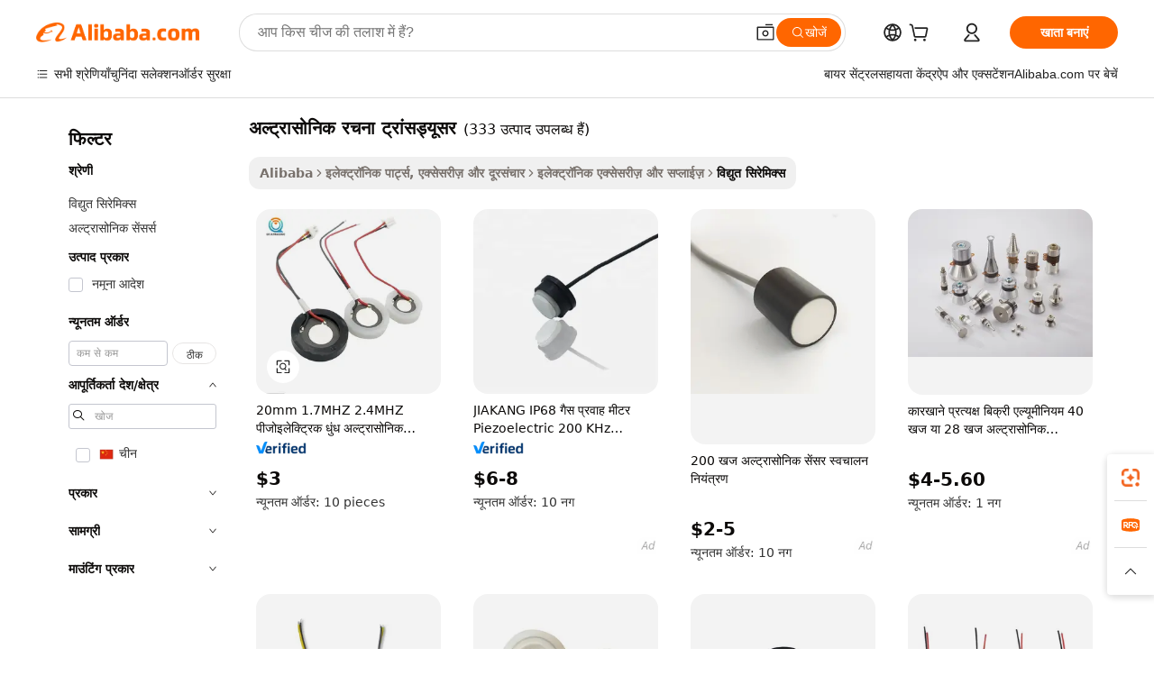

--- FILE ---
content_type: text/html;charset=UTF-8
request_url: https://hindi.alibaba.com/g/ultrasonic-atomizing-transducer.html
body_size: 178980
content:

<!-- screen_content -->

    <!-- tangram:5410 begin-->
    <!-- tangram:529998 begin-->
    
<!DOCTYPE html>
<html lang="hi" dir="ltr">
  <head>
        <script>
      window.__BB = {
        scene: window.__bb_scene || 'traffic-free-goods'
      };
      window.__BB.BB_CWV_IGNORE = {
          lcp_element: ['#icbu-buyer-pc-top-banner'],
          lcp_url: [],
        };
      window._timing = {}
      window._timing.first_start = Date.now();
      window.needLoginInspiration = Boolean(false);
      // 变量用于标记页面首次可见时间
      let firstVisibleTime = null;
      if (typeof document.hidden !== 'undefined') {
        // 页面首次加载时直接统计
        if (!document.hidden) {
          firstVisibleTime = Date.now();
          window.__BB_timex = 1
        } else {
          // 页面不可见时监听 visibilitychange 事件
          document.addEventListener('visibilitychange', () => {
            if (!document.hidden) {
              firstVisibleTime = Date.now();
              window.__BB_timex = firstVisibleTime - window.performance.timing.navigationStart
              window.__BB.firstVisibleTime = window.__BB_timex
              console.log("Page became visible after "+ window.__BB_timex + " ms");
            }
          }, { once: true });  // 确保只触发一次
        }
      } else {
        console.warn('Page Visibility API is not supported in this browser.');
      }
    </script>
        <meta name="data-spm" content="a2700">
        <meta name="aplus-xplug" content="NONE">
        <meta name="aplus-icbu-disable-umid" content="1">
        <meta name="google-translate-customization" content="9de59014edaf3b99-22e1cf3b5ca21786-g00bb439a5e9e5f8f-f">
    <meta name="yandex-verification" content="25a76ba8e4443bb3" />
    <meta name="msvalidate.01" content="E3FBF0E89B724C30844BF17C59608E8F" />
    <meta name="viewport" content="width=device-width, initial-scale=1.0, maximum-scale=5.0, user-scalable=yes">
        <link rel="preconnect" href="https://s.alicdn.com/" crossorigin>
    <link rel="dns-prefetch" href="https://s.alicdn.com">
                        <link rel="preload" href="https://s.alicdn.com/@g/alilog/??aplus_plugin_icbufront/index.js,mlog/aplus_v2.js" as="script">
        <link rel="preload" href="https://s.alicdn.com/@img/imgextra/i2/O1CN0153JdbU26g4bILVOyC_!!6000000007690-2-tps-418-58.png" as="image">
        <script>
            window.__APLUS_ABRATE__ = {
        perf_group: 'base64cached',
        scene: "traffic-free-goods",
      };
    </script>
    <meta name="aplus-mmstat-timeout" content="15000">
        <meta content="text/html; charset=utf-8" http-equiv="Content-Type">
          <title>वैश्विक बाजारों में आपकी  अल्ट्रासोनिक रचना ट्रांसड्यूसर  आवश्यकताओं के लिए नवीन समाधान</title>
      <meta name="keywords" content="ultrasonic transducer,1 mhz ultrasonic transducer,ultrasonic cleaner transducer">
      <meta name="description" content="प्रीमियम क्वालिटी  अल्ट्रासोनिक रचना ट्रांसड्यूसर  खोजें, जो टिकाऊपन और दक्षता के लिए डिज़ाइन किए गए हैं। आपके इलेक्ट्रॉनिक सिस्टम को बेहतर बनाने के लिए आदर्श, ये बहुमुखी समाधान प्रदर्शन और विश्वसनीयता को बढ़ाते हैं। टॉप-नॉच कंपोनेंट्स चाहने वाले थोक विक्रेताओं और खुदरा विक्रेताओं के लिए बिल्कुल सही।">
            <meta name="pagetiming-rate" content="9">
      <meta name="pagetiming-resource-rate" content="4">
                    <link rel="canonical" href="https://hindi.alibaba.com/g/ultrasonic-atomizing-transducer.html">
                              <link rel="alternate" hreflang="fr" href="https://french.alibaba.com/g/ultrasonic-atomizing-transducer.html">
                  <link rel="alternate" hreflang="de" href="https://german.alibaba.com/g/ultrasonic-atomizing-transducer.html">
                  <link rel="alternate" hreflang="pt" href="https://portuguese.alibaba.com/g/ultrasonic-atomizing-transducer.html">
                  <link rel="alternate" hreflang="it" href="https://italian.alibaba.com/g/ultrasonic-atomizing-transducer.html">
                  <link rel="alternate" hreflang="es" href="https://spanish.alibaba.com/g/ultrasonic-atomizing-transducer.html">
                  <link rel="alternate" hreflang="ru" href="https://russian.alibaba.com/g/ultrasonic-atomizing-transducer.html">
                  <link rel="alternate" hreflang="ko" href="https://korean.alibaba.com/g/ultrasonic-atomizing-transducer.html">
                  <link rel="alternate" hreflang="ar" href="https://arabic.alibaba.com/g/ultrasonic-atomizing-transducer.html">
                  <link rel="alternate" hreflang="ja" href="https://japanese.alibaba.com/g/ultrasonic-atomizing-transducer.html">
                  <link rel="alternate" hreflang="tr" href="https://turkish.alibaba.com/g/ultrasonic-atomizing-transducer.html">
                  <link rel="alternate" hreflang="th" href="https://thai.alibaba.com/g/ultrasonic-atomizing-transducer.html">
                  <link rel="alternate" hreflang="vi" href="https://vietnamese.alibaba.com/g/ultrasonic-atomizing-transducer.html">
                  <link rel="alternate" hreflang="nl" href="https://dutch.alibaba.com/g/ultrasonic-atomizing-transducer.html">
                  <link rel="alternate" hreflang="he" href="https://hebrew.alibaba.com/g/ultrasonic-atomizing-transducer.html">
                  <link rel="alternate" hreflang="id" href="https://indonesian.alibaba.com/g/ultrasonic-atomizing-transducer.html">
                  <link rel="alternate" hreflang="hi" href="https://hindi.alibaba.com/g/ultrasonic-atomizing-transducer.html">
                  <link rel="alternate" hreflang="en" href="https://www.alibaba.com/showroom/ultrasonic-atomizing-transducer.html">
                  <link rel="alternate" hreflang="zh" href="https://chinese.alibaba.com/g/ultrasonic-atomizing-transducer.html">
                  <link rel="alternate" hreflang="x-default" href="https://www.alibaba.com/showroom/ultrasonic-atomizing-transducer.html">
                                        <script>
      // Aplus 配置自动打点
      var queue = window.goldlog_queue || (window.goldlog_queue = []);
      var tags = ["button", "a", "div", "span", "i", "svg", "input", "li", "tr"];
      queue.push(
        {
          action: 'goldlog.appendMetaInfo',
          arguments: [
            'aplus-auto-exp',
            [
              {
                logkey: '/sc.ug_msite.new_product_exp',
                cssSelector: '[data-spm-exp]',
                props: ["data-spm-exp"],
              },
              {
                logkey: '/sc.ug_pc.seolist_product_exp',
                cssSelector: '.traffic-card-gallery',
                props: ["data-spm-exp"],
              }
            ]
          ]
        }
      )
      queue.push({
        action: 'goldlog.setMetaInfo',
        arguments: ['aplus-auto-clk', JSON.stringify(tags.map(tag =>({
          "logkey": "/sc.ug_msite.new_product_clk",
          tag,
          "filter": "data-spm-clk",
          "props": ["data-spm-clk"]
        })))],
      });
    </script>
  </head>
  <div id="icbu-header"><div id="the-new-header" data-version="4.4.0" data-tnh-auto-exp="tnh-expose" data-scenes="search-products" style="position: relative;background-color: #fff;border-bottom: 1px solid #ddd;box-sizing: border-box; font-family:Inter,SF Pro Text,Roboto,Helvetica Neue,Helvetica,Tahoma,Arial,PingFang SC,Microsoft YaHei;"><div style="display: flex;align-items:center;height: 72px;min-width: 1200px;max-width: 1580px;margin: 0 auto;padding: 0 40px;box-sizing: border-box;"><img style="height: 29px; width: 209px;" src="https://s.alicdn.com/@img/imgextra/i2/O1CN0153JdbU26g4bILVOyC_!!6000000007690-2-tps-418-58.png" alt="" /></div><div style="min-width: 1200px;max-width: 1580px;margin: 0 auto;overflow: hidden;font-size: 14px;display: flex;justify-content: space-between;padding: 0 40px;box-sizing: border-box;"><div style="display: flex; align-items: center; justify-content: space-between"><div style="position: relative; height: 36px; padding: 0 28px 0 20px">All categories</div><div style="position: relative; height: 36px; padding-right: 28px">Featured selections</div><div style="position: relative; height: 36px">Trade Assurance</div></div><div style="display: flex; align-items: center; justify-content: space-between"><div style="position: relative; height: 36px; padding-right: 28px">Buyer Central</div><div style="position: relative; height: 36px; padding-right: 28px">Help Center</div><div style="position: relative; height: 36px; padding-right: 28px">Get the app</div><div style="position: relative; height: 36px">Become a supplier</div></div></div></div></div></div>
  <body data-spm="7724857" style="min-height: calc(100vh + 1px)"><script 
id="beacon-aplus"   
src="//s.alicdn.com/@g/alilog/??aplus_plugin_icbufront/index.js,mlog/aplus_v2.js"
exparams="aplus=async&userid=&aplus&ali_beacon_id=&ali_apache_id=&ali_apache_track=&ali_apache_tracktmp=&eagleeye_traceid=2101c51817686746687401836e1240&ip=3%2e15%2e202%2e109&dmtrack_c={ali%5fresin%5ftrace%3dse%5frst%3dnull%7csp%5fviewtype%3dY%7cset%3d3%7cser%3d1007%7cpageId%3df5e900041b124e0da30a398242a36f9d%7cm%5fpageid%3dnull%7cpvmi%3dbf21029d94654b6fa6cf2c60e5c3df45%7csek%5fsepd%3d%25E0%25A4%2585%25E0%25A4%25B2%25E0%25A5%258D%25E0%25A4%259F%25E0%25A5%258D%25E0%25A4%25B0%25E0%25A4%25BE%25E0%25A4%25B8%25E0%25A5%258B%25E0%25A4%25A8%25E0%25A4%25BF%25E0%25A4%2595%2b%25E0%25A4%25B0%25E0%25A4%259A%25E0%25A4%25A8%25E0%25A4%25BE%2b%25E0%25A4%259F%25E0%25A5%258D%25E0%25A4%25B0%25E0%25A4%25BE%25E0%25A4%2582%25E0%25A4%25B8%25E0%25A4%25A1%25E0%25A5%258D%25E0%25A4%25AF%25E0%25A5%2582%25E0%25A4%25B8%25E0%25A4%25B0%7csek%3dultrasonic%2batomizing%2btransducer%7cse%5fpn%3d1%7cp4pid%3d05879c22%2ddda2%2d449a%2d8348%2db2d6d16dc1e5%7csclkid%3dnull%7cforecast%5fpost%5fcate%3dnull%7cseo%5fnew%5fuser%5fflag%3dfalse%7ccategoryId%3d400301%7cseo%5fsearch%5fmodel%5fupgrade%5fv2%3d2025070801%7cseo%5fmodule%5fcard%5f20240624%3d202406242%7clong%5ftext%5fgoogle%5ftranslate%5fv2%3d2407142%7cseo%5fcontent%5ftd%5fbottom%5ftext%5fupdate%5fkey%3d2025070801%7cseo%5fsearch%5fmodel%5fupgrade%5fv3%3d2025072201%7cseo%5fsearch%5fmodel%5fmulti%5fupgrade%5fv3%3d2025081101%7cdamo%5falt%5freplace%3dnull%7cwap%5fcross%3d2007659%7cwap%5fcs%5faction%3d2005494%7cAPP%5fVisitor%5fActive%3d26703%7cseo%5fshowroom%5fgoods%5fmix%3d2005244%7cseo%5fdefault%5fcached%5flong%5ftext%5ffrom%5fnew%5fkeyword%5fstep%3d2024122502%7cshowroom%5fgeneral%5ftemplate%3d2005292%7cwap%5fcs%5ftext%3dnull%7cstructured%5fdata%3d2025052702%7cseo%5fmulti%5fstyle%5ftext%5fupdate%3d2511181%7cpc%5fnew%5fheader%3dnull%7cseo%5fmeta%5fcate%5ftemplate%5fv1%3d2025042401%7cseo%5fmeta%5ftd%5fsearch%5fkeyword%5fstep%5fv1%3d2025040999%7cshowroom%5fft%5flong%5ftext%5fbaks%3d80802%7cseo%5ffirstcache%3d2025121600%7cAPP%5fGrowing%5fBuyer%5fHigh%5fIntent%5fActive%3d25488%7cshowroom%5fpc%5fv2019%3d2104%7cAPP%5fProspecting%5fBuyer%3d26712%7ccache%5fcontrol%3d2481986%7cAPP%5fChurned%5fCore%5fBuyer%3d25463%7cseo%5fdefault%5fcached%5flong%5ftext%5fstep%3d24110802%7camp%5flighthouse%5fscore%5fimage%3d19657%7cseo%5fft%5ftranslate%5fgemini%3d25012003%7cwap%5fnode%5fssr%3d2015725%7cdataphant%5fopen%3d27030%7clongtext%5fmulti%5fstyle%5fexpand%5frussian%3d2510141%7cseo%5flongtext%5fgoogle%5fdata%5fsection%3d25021702%7cindustry%5fpopular%5ffloor%3dnull%7cwap%5fad%5fgoods%5fproduct%5finterval%3dnull%7cseo%5fgoods%5fbootom%5fwholesale%5flink%3dnull%7cseo%5fkeyword%5faatest%3d15%7cseo%5fmiddle%5fwholesale%5flink%3dnull%7cft%5flong%5ftext%5fenpand%5fstep2%3d121602%7cseo%5fft%5flongtext%5fexpand%5fstep3%3d25012102%7cseo%5fwap%5fheadercard%3d2006288%7cAPP%5fChurned%5fInactive%5fVisitor%3d25497%7cAPP%5fGrowing%5fBuyer%5fHigh%5fIntent%5fInactive%3d25484%7cseo%5fmeta%5ftd%5fmulti%5fkey%3d2025061801%7ctop%5frecommend%5f20250120%3d202501201%7clongtext%5fmulti%5fstyle%5fexpand%5ffrench%5fcopy%3d25091802%7clongtext%5fmulti%5fstyle%5fexpand%5ffrench%5fcopy%5fcopy%3d25092502%7clong%5ftext%5fpaa%3d220901%7cseo%5ffloor%5fexp%3dnull%7cseo%5fshowroom%5falgo%5flink%3d17764%7cseo%5fmeta%5ftd%5faib%5fgeneral%5fkey%3d2025091900%7ccountry%5findustry%3d202311033%7cpc%5ffree%5fswitchtosearch%3d2020529%7cshowroom%5fft%5flong%5ftext%5fenpand%5fstep1%3d101102%7cseo%5fshowroom%5fnorel%3dnull%7cplp%5fstyle%5f25%5fpc%3d202505222%7cseo%5fggs%5flayer%3d10011%7cquery%5fmutil%5flang%5ftranslate%3d2025060300%7cAPP%5fChurned%5fBuyer%3d25468%7cstream%5frender%5fperf%5fopt%3d2309181%7cwap%5fgoods%3d2007383%7cseo%5fshowroom%5fsimilar%5f20240614%3d202406142%7cchinese%5fopen%3d6307%7cquery%5fgpt%5ftranslate%3d20240820%7cad%5fproduct%5finterval%3dnull%7camp%5fto%5fpwa%3d2007359%7cplp%5faib%5fmulti%5fai%5fmeta%3d20250401%7cwap%5fsupplier%5fcontent%3dnull%7cpc%5ffree%5frefactoring%3d20220315%7csso%5foem%5ffloor%3d30031%7cAPP%5fGrowing%5fBuyer%5fInactive%3d25476%7cseo%5fpc%5fnew%5fview%5f20240807%3d202408072%7cseo%5fbottom%5ftext%5fentity%5fkey%5fcopy%3d2025062400%7cstream%5frender%3d433763%7cseo%5fmodule%5fcard%5f20240424%3d202404241%7cseo%5ftitle%5freplace%5f20191226%3d5841%7clongtext%5fmulti%5fstyle%5fexpand%3d25090802%7cgoogleweblight%3d6516%7clighthouse%5fbase64%3d2005760%7cAPP%5fProspecting%5fBuyer%5fActive%3d26719%7cad%5fgoods%5fproduct%5finterval%3dnull%7cseo%5fbottom%5fdeep%5fextend%5fkw%5fkey%3d2025071101%7clongtext%5fmulti%5fstyle%5fexpand%5fturkish%3d25102802%7cilink%5fuv%3d20240911%7cwap%5flist%5fwakeup%3d2005832%7ctpp%5fcrosslink%5fpc%3d20205311%7cseo%5ftop%5fbooth%3d18501%7cAPP%5fGrowing%5fBuyer%5fLess%5fActive%3d25472%7cseo%5fsearch%5fmodel%5fupgrade%5frank%3d2025092401%7cgoodslayer%3d7977%7cft%5flong%5ftext%5ftranslate%5fexpand%5fstep1%3d24110802%7cseo%5fheaderstyle%5ftraffic%5fkey%5fv1%3d2025072100%7ccrosslink%5fswitch%3d2008141%7cp4p%5foutline%3d20240328%7cseo%5fmeta%5ftd%5faib%5fv2%5fkey%3d2025091800%7crts%5fmulti%3d2008404%7cseo%5fad%5foptimization%5fkey%5fv2%3d2025072301%7cAPP%5fVisitor%5fLess%5fActive%3d26698%7cplp%5fstyle%5f25%3d202505192%7ccdn%5fvm%3d2007368%7cwap%5fad%5fproduct%5finterval%3dnull%7cseo%5fsearch%5fmodel%5fmulti%5fupgrade%5frank%3d2025092401%7cpc%5fcard%5fshare%3d2025081201%7cAPP%5fGrowing%5fBuyer%5fHigh%5fIntent%5fLess%5fActive%3d25477%7cgoods%5ftitle%5fsubstitute%3d9618%7cwap%5fscreen%5fexp%3d2025081400%7creact%5fheader%5ftest%3d202502182%7cpc%5fcs%5fcolor%3d2005788%7cshowroom%5fft%5flong%5ftext%5ftest%3d72502%7cone%5ftap%5flogin%5fABTest%3d202308153%7cseo%5fhyh%5fshow%5ftags%3dnull%7cplp%5fstructured%5fdata%3d2508182%7cguide%5fdelete%3d2008526%7cseo%5findustry%5ftemplate%3dnull%7cseo%5fmeta%5ftd%5fmulti%5fes%5fkey%3d2025073101%7cseo%5fshowroom%5fdata%5fmix%3d19888%7csso%5ftop%5franking%5ffloor%3d20031%7cseo%5ftd%5fdeep%5fupgrade%5fkey%5fv3%3d2025081101%7cwap%5fue%5fone%3d2025111401%7cshowroom%5fto%5frts%5flink%3d2008480%7ccountrysearch%5ftest%3dnull%7cshowroom%5flist%5fnew%5farrival%3d2811002%7cchannel%5famp%5fto%5fpwa%3d2008435%7cseo%5fmulti%5fstyles%5flong%5ftext%3d2503172%7cseo%5fmeta%5ftext%5fmutli%5fcate%5ftemplate%5fv1%3d2025080801%7cseo%5fdefault%5fcached%5fmutil%5flong%5ftext%5fstep%3d24110436%7cseo%5faction%5fpoint%5ftype%3d22823%7cseo%5faib%5ftd%5flaunch%5f20240828%5fcopy%3d202408282%7cseo%5fshowroom%5fwholesale%5flink%3d2486142%7cseo%5fperf%5fimprove%3d2023999%7cseo%5fwap%5flist%5fbounce%5f01%3d2063%7cseo%5fwap%5flist%5fbounce%5f02%3d2128%7cAPP%5fGrowing%5fBuyer%5fActive%3d25492%7cvideolayer%3dnull%7cvideo%5fplay%3dnull%7cAPP%5fChurned%5fMember%5fInactive%3d25501%7cseo%5fgoogle%5fnew%5fstruct%3d438326%7cicbu%5falgo%5fp4p%5fseo%5fad%3d2025072301%7ctpp%5ftrace%3dseoKeyword%2dseoKeyword%5fv3%2dbase%2dORIGINAL}&pageid=030fca6d2101dbfa1768674668&hn=ensearchweb033001219250%2erg%2dus%2deast%2eus44&asid=AQAAAABs1WtpLhglYQAAAAAEMSfpESb0lQ==&treq=&tres=" async>
</script>
            <style>body{background-color:white;}.no-scrollbar.il-sticky.il-top-0.il-max-h-\[100vh\].il-w-\[200px\].il-flex-shrink-0.il-flex-grow-0.il-overflow-y-scroll{background-color:#FFF;padding-left:12px}</style>
                    <!-- tangram:530006 begin-->
<!--  -->
 <style>
   @keyframes il-spin {
     to {
       transform: rotate(360deg);
     }
   }
   @keyframes il-pulse {
     50% {
       opacity: 0.5;
     }
   }
   .traffic-card-gallery {display: flex;position: relative;flex-direction: column;justify-content: flex-start;border-radius: 0.5rem;background-color: #fff;padding: 0.5rem 0.5rem 1rem;overflow: hidden;font-size: 0.75rem;line-height: 1rem;}
   .traffic-card-list {display: flex;position: relative;flex-direction: row;justify-content: flex-start;border-bottom-width: 1px;background-color: #fff;padding: 1rem;height: 292px;overflow: hidden;font-size: 0.75rem;line-height: 1rem;}
   .product-price {
     b {
       font-size: 22px;
     }
   }
   .skel-loading {
       animation: il-pulse 2s cubic-bezier(0.4, 0, 0.6, 1) infinite;background-color: hsl(60, 4.8%, 95.9%);
   }
 </style>
<div id="first-cached-card">
  <div style="box-sizing:border-box;display: flex;position: absolute;left: 0;right: 0;margin: 0 auto;z-index: 1;min-width: 1200px;max-width: 1580px;padding: 0.75rem 3.25rem 0;pointer-events: none;">
    <!--页面左侧区域-->
    <div style="width: 200px;padding-top: 1rem;padding-left:12px; background-color: #fff;border-radius: 0.25rem">
      <div class="skel-loading" style="height: 1.5rem;width: 50%;border-radius: 0.25rem;"></div>
      <div style="margin-top: 1rem;margin-bottom: 1rem;">
        <div class="skel-loading" style="height: 1rem;width: calc(100% * 5 / 6);"></div>
        <div
          class="skel-loading"
          style="margin-top: 1rem;height: 1rem;width: calc(100% * 8 / 12);"
        ></div>
        <div class="skel-loading" style="margin-top: 1rem;height: 1rem;width: 75%;"></div>
        <div
          class="skel-loading"
          style="margin-top: 1rem;height: 1rem;width: calc(100% * 7 / 12);"
        ></div>
      </div>
      <div class="skel-loading" style="height: 1.5rem;width: 50%;border-radius: 0.25rem;"></div>
      <div style="margin-top: 1rem;margin-bottom: 1rem;">
        <div class="skel-loading" style="height: 1rem;width: calc(100% * 5 / 6);"></div>
        <div
          class="skel-loading"
          style="margin-top: 1rem;height: 1rem;width: calc(100% * 8 / 12);"
        ></div>
        <div class="skel-loading" style="margin-top: 1rem;height: 1rem;width: 75%;"></div>
        <div
          class="skel-loading"
          style="margin-top: 1rem;height: 1rem;width: calc(100% * 7 / 12);"
        ></div>
      </div>
      <div class="skel-loading" style="height: 1.5rem;width: 50%;border-radius: 0.25rem;"></div>
      <div style="margin-top: 1rem;margin-bottom: 1rem;">
        <div class="skel-loading" style="height: 1rem;width: calc(100% * 5 / 6);"></div>
        <div
          class="skel-loading"
          style="margin-top: 1rem;height: 1rem;width: calc(100% * 8 / 12);"
        ></div>
        <div class="skel-loading" style="margin-top: 1rem;height: 1rem;width: 75%;"></div>
        <div
          class="skel-loading"
          style="margin-top: 1rem;height: 1rem;width: calc(100% * 7 / 12);"
        ></div>
      </div>
      <div class="skel-loading" style="height: 1.5rem;width: 50%;border-radius: 0.25rem;"></div>
      <div style="margin-top: 1rem;margin-bottom: 1rem;">
        <div class="skel-loading" style="height: 1rem;width: calc(100% * 5 / 6);"></div>
        <div
          class="skel-loading"
          style="margin-top: 1rem;height: 1rem;width: calc(100% * 8 / 12);"
        ></div>
        <div class="skel-loading" style="margin-top: 1rem;height: 1rem;width: 75%;"></div>
        <div
          class="skel-loading"
          style="margin-top: 1rem;height: 1rem;width: calc(100% * 7 / 12);"
        ></div>
      </div>
      <div class="skel-loading" style="height: 1.5rem;width: 50%;border-radius: 0.25rem;"></div>
      <div style="margin-top: 1rem;margin-bottom: 1rem;">
        <div class="skel-loading" style="height: 1rem;width: calc(100% * 5 / 6);"></div>
        <div
          class="skel-loading"
          style="margin-top: 1rem;height: 1rem;width: calc(100% * 8 / 12);"
        ></div>
        <div class="skel-loading" style="margin-top: 1rem;height: 1rem;width: 75%;"></div>
        <div
          class="skel-loading"
          style="margin-top: 1rem;height: 1rem;width: calc(100% * 7 / 12);"
        ></div>
      </div>
      <div class="skel-loading" style="height: 1.5rem;width: 50%;border-radius: 0.25rem;"></div>
      <div style="margin-top: 1rem;margin-bottom: 1rem;">
        <div class="skel-loading" style="height: 1rem;width: calc(100% * 5 / 6);"></div>
        <div
          class="skel-loading"
          style="margin-top: 1rem;height: 1rem;width: calc(100% * 8 / 12);"
        ></div>
        <div class="skel-loading" style="margin-top: 1rem;height: 1rem;width: 75%;"></div>
        <div
          class="skel-loading"
          style="margin-top: 1rem;height: 1rem;width: calc(100% * 7 / 12);"
        ></div>
      </div>
    </div>
    <!--页面主体区域-->
    <div style="flex: 1 1 0%; overflow: hidden;padding: 0.5rem 0.5rem 0.5rem 1.5rem">
      <div style="height: 1.25rem;margin-bottom: 1rem;"></div>
      <!-- keywords -->
      <div style="margin-bottom: 1rem;height: 1.75rem;font-weight: 700;font-size: 1.25rem;line-height: 1.75rem;"></div>
      <!-- longtext -->
            <div style="width: calc(25% - 0.9rem);pointer-events: auto">
        <div class="traffic-card-gallery">
          <!-- ProductImage -->
          <a href="//www.alibaba.com/product-detail/20mm-1-7MHZ-2-4MHZ-Piezoelectric_62226098647.html?from=SEO" target="_blank" style="position: relative;margin-bottom: 0.5rem;aspect-ratio: 1;overflow: hidden;border-radius: 0.5rem;">
            <div style="display: flex; overflow: hidden">
              <div style="position: relative;margin: 0;width: 100%;min-width: 0;flex-shrink: 0;flex-grow: 0;flex-basis: 100%;padding: 0;">
                <img style="position: relative; aspect-ratio: 1; width: 100%" src="[data-uri]" loading="eager" />
                <div style="position: absolute;left: 0;bottom: 0;right: 0;top: 0;background-color: #000;opacity: 0.05;"></div>
              </div>
            </div>
          </a>
          <div style="display: flex;flex: 1 1 0%;flex-direction: column;justify-content: space-between;">
            <div>
              <a class="skel-loading" style="margin-top: 0.5rem;display:inline-block;width:100%;height:1rem;" href="//www.alibaba.com/product-detail/20mm-1-7MHZ-2-4MHZ-Piezoelectric_62226098647.html" target="_blank"></a>
              <a class="skel-loading" style="margin-top: 0.125rem;display:inline-block;width:100%;height:1rem;" href="//www.alibaba.com/product-detail/20mm-1-7MHZ-2-4MHZ-Piezoelectric_62226098647.html" target="_blank"></a>
              <div class="skel-loading" style="margin-top: 0.25rem;height:1.625rem;width:75%"></div>
              <div class="skel-loading" style="margin-top: 0.5rem;height: 1rem;width:50%"></div>
              <div class="skel-loading" style="margin-top:0.25rem;height:1rem;width:25%"></div>
            </div>
          </div>

        </div>
      </div>

    </div>
  </div>
</div>
<!-- tangram:530006 end-->
            <style>.component-left-filter-callback{display:flex;position:relative;margin-top:10px;height:1200px}.component-left-filter-callback img{width:200px}.component-left-filter-callback i{position:absolute;top:5%;left:50%}.related-search-wrapper{padding:.5rem;--tw-bg-opacity: 1;background-color:#fff;background-color:rgba(255,255,255,var(--tw-bg-opacity, 1));border-width:1px;border-color:var(--input)}.related-search-wrapper .related-search-box{margin:12px 16px}.related-search-wrapper .related-search-box .related-search-title{display:inline;float:start;color:#666;word-wrap:break-word;margin-right:12px;width:13%}.related-search-wrapper .related-search-box .related-search-content{display:flex;flex-wrap:wrap}.related-search-wrapper .related-search-box .related-search-content .related-search-link{margin-right:12px;width:23%;overflow:hidden;color:#666;text-overflow:ellipsis;white-space:nowrap}.product-title img{margin-right:.5rem;display:inline-block;height:1rem;vertical-align:sub}.product-price b{font-size:22px}.similar-icon{position:absolute;bottom:12px;z-index:2;right:12px}.rfq-card{display:inline-block;position:relative;box-sizing:border-box;margin-bottom:36px}.rfq-card .rfq-card-content{display:flex;position:relative;flex-direction:column;align-items:flex-start;background-size:cover;background-color:#fff;padding:12px;width:100%;height:100%}.rfq-card .rfq-card-content .rfq-card-icon{margin-top:50px}.rfq-card .rfq-card-content .rfq-card-icon img{width:45px}.rfq-card .rfq-card-content .rfq-card-top-title{margin-top:14px;color:#222;font-weight:400;font-size:16px}.rfq-card .rfq-card-content .rfq-card-title{margin-top:24px;color:#333;font-weight:800;font-size:20px}.rfq-card .rfq-card-content .rfq-card-input-box{margin-top:24px;width:100%}.rfq-card .rfq-card-content .rfq-card-input-box textarea{box-sizing:border-box;border:1px solid #ddd;border-radius:4px;background-color:#fff;padding:9px 12px;width:100%;height:88px;resize:none;color:#666;font-weight:400;font-size:13px;font-family:inherit}.rfq-card .rfq-card-content .rfq-card-button{margin-top:24px;border:1px solid #666;border-radius:16px;background-color:#fff;width:67%;color:#000;font-weight:700;font-size:14px;line-height:30px;text-align:center}[data-modulename^=ProductList-] div{contain-intrinsic-size:auto 500px}.traffic-card-gallery:hover{--tw-shadow: 0px 2px 6px 2px rgba(0,0,0,.12157);--tw-shadow-colored: 0px 2px 6px 2px var(--tw-shadow-color);box-shadow:0 0 #0000,0 0 #0000,0 2px 6px 2px #0000001f;box-shadow:var(--tw-ring-offset-shadow, 0 0 rgba(0,0,0,0)),var(--tw-ring-shadow, 0 0 rgba(0,0,0,0)),var(--tw-shadow);z-index:10}.traffic-card-gallery{position:relative;display:flex;flex-direction:column;justify-content:flex-start;overflow:hidden;border-radius:.75rem;--tw-bg-opacity: 1;background-color:#fff;background-color:rgba(255,255,255,var(--tw-bg-opacity, 1));padding:.5rem;font-size:.75rem;line-height:1rem}.traffic-card-list{position:relative;display:flex;height:292px;flex-direction:row;justify-content:flex-start;overflow:hidden;border-bottom-width:1px;--tw-bg-opacity: 1;background-color:#fff;background-color:rgba(255,255,255,var(--tw-bg-opacity, 1));padding:1rem;font-size:.75rem;line-height:1rem}.traffic-card-g-industry:hover{--tw-shadow: 0 0 10px rgba(0,0,0,.1);--tw-shadow-colored: 0 0 10px var(--tw-shadow-color);box-shadow:0 0 #0000,0 0 #0000,0 0 10px #0000001a;box-shadow:var(--tw-ring-offset-shadow, 0 0 rgba(0,0,0,0)),var(--tw-ring-shadow, 0 0 rgba(0,0,0,0)),var(--tw-shadow)}.traffic-card-g-industry{position:relative;border-radius:var(--radius);--tw-bg-opacity: 1;background-color:#fff;background-color:rgba(255,255,255,var(--tw-bg-opacity, 1));padding:1.25rem .75rem .75rem;font-size:.875rem;line-height:1.25rem}.module-filter-section-wrapper{max-height:none!important;overflow-x:hidden}*,:before,:after{--tw-border-spacing-x: 0;--tw-border-spacing-y: 0;--tw-translate-x: 0;--tw-translate-y: 0;--tw-rotate: 0;--tw-skew-x: 0;--tw-skew-y: 0;--tw-scale-x: 1;--tw-scale-y: 1;--tw-pan-x: ;--tw-pan-y: ;--tw-pinch-zoom: ;--tw-scroll-snap-strictness: proximity;--tw-gradient-from-position: ;--tw-gradient-via-position: ;--tw-gradient-to-position: ;--tw-ordinal: ;--tw-slashed-zero: ;--tw-numeric-figure: ;--tw-numeric-spacing: ;--tw-numeric-fraction: ;--tw-ring-inset: ;--tw-ring-offset-width: 0px;--tw-ring-offset-color: #fff;--tw-ring-color: rgba(59, 130, 246, .5);--tw-ring-offset-shadow: 0 0 rgba(0,0,0,0);--tw-ring-shadow: 0 0 rgba(0,0,0,0);--tw-shadow: 0 0 rgba(0,0,0,0);--tw-shadow-colored: 0 0 rgba(0,0,0,0);--tw-blur: ;--tw-brightness: ;--tw-contrast: ;--tw-grayscale: ;--tw-hue-rotate: ;--tw-invert: ;--tw-saturate: ;--tw-sepia: ;--tw-drop-shadow: ;--tw-backdrop-blur: ;--tw-backdrop-brightness: ;--tw-backdrop-contrast: ;--tw-backdrop-grayscale: ;--tw-backdrop-hue-rotate: ;--tw-backdrop-invert: ;--tw-backdrop-opacity: ;--tw-backdrop-saturate: ;--tw-backdrop-sepia: ;--tw-contain-size: ;--tw-contain-layout: ;--tw-contain-paint: ;--tw-contain-style: }::backdrop{--tw-border-spacing-x: 0;--tw-border-spacing-y: 0;--tw-translate-x: 0;--tw-translate-y: 0;--tw-rotate: 0;--tw-skew-x: 0;--tw-skew-y: 0;--tw-scale-x: 1;--tw-scale-y: 1;--tw-pan-x: ;--tw-pan-y: ;--tw-pinch-zoom: ;--tw-scroll-snap-strictness: proximity;--tw-gradient-from-position: ;--tw-gradient-via-position: ;--tw-gradient-to-position: ;--tw-ordinal: ;--tw-slashed-zero: ;--tw-numeric-figure: ;--tw-numeric-spacing: ;--tw-numeric-fraction: ;--tw-ring-inset: ;--tw-ring-offset-width: 0px;--tw-ring-offset-color: #fff;--tw-ring-color: rgba(59, 130, 246, .5);--tw-ring-offset-shadow: 0 0 rgba(0,0,0,0);--tw-ring-shadow: 0 0 rgba(0,0,0,0);--tw-shadow: 0 0 rgba(0,0,0,0);--tw-shadow-colored: 0 0 rgba(0,0,0,0);--tw-blur: ;--tw-brightness: ;--tw-contrast: ;--tw-grayscale: ;--tw-hue-rotate: ;--tw-invert: ;--tw-saturate: ;--tw-sepia: ;--tw-drop-shadow: ;--tw-backdrop-blur: ;--tw-backdrop-brightness: ;--tw-backdrop-contrast: ;--tw-backdrop-grayscale: ;--tw-backdrop-hue-rotate: ;--tw-backdrop-invert: ;--tw-backdrop-opacity: ;--tw-backdrop-saturate: ;--tw-backdrop-sepia: ;--tw-contain-size: ;--tw-contain-layout: ;--tw-contain-paint: ;--tw-contain-style: }*,:before,:after{box-sizing:border-box;border-width:0;border-style:solid;border-color:#e5e7eb}:before,:after{--tw-content: ""}html,:host{line-height:1.5;-webkit-text-size-adjust:100%;-moz-tab-size:4;-o-tab-size:4;tab-size:4;font-family:ui-sans-serif,system-ui,-apple-system,Segoe UI,Roboto,Ubuntu,Cantarell,Noto Sans,sans-serif,"Apple Color Emoji","Segoe UI Emoji",Segoe UI Symbol,"Noto Color Emoji";font-feature-settings:normal;font-variation-settings:normal;-webkit-tap-highlight-color:transparent}body{margin:0;line-height:inherit}hr{height:0;color:inherit;border-top-width:1px}abbr:where([title]){text-decoration:underline;-webkit-text-decoration:underline dotted;text-decoration:underline dotted}h1,h2,h3,h4,h5,h6{font-size:inherit;font-weight:inherit}a{color:inherit;text-decoration:inherit}b,strong{font-weight:bolder}code,kbd,samp,pre{font-family:ui-monospace,SFMono-Regular,Menlo,Monaco,Consolas,Liberation Mono,Courier New,monospace;font-feature-settings:normal;font-variation-settings:normal;font-size:1em}small{font-size:80%}sub,sup{font-size:75%;line-height:0;position:relative;vertical-align:baseline}sub{bottom:-.25em}sup{top:-.5em}table{text-indent:0;border-color:inherit;border-collapse:collapse}button,input,optgroup,select,textarea{font-family:inherit;font-feature-settings:inherit;font-variation-settings:inherit;font-size:100%;font-weight:inherit;line-height:inherit;letter-spacing:inherit;color:inherit;margin:0;padding:0}button,select{text-transform:none}button,input:where([type=button]),input:where([type=reset]),input:where([type=submit]){-webkit-appearance:button;background-color:transparent;background-image:none}:-moz-focusring{outline:auto}:-moz-ui-invalid{box-shadow:none}progress{vertical-align:baseline}::-webkit-inner-spin-button,::-webkit-outer-spin-button{height:auto}[type=search]{-webkit-appearance:textfield;outline-offset:-2px}::-webkit-search-decoration{-webkit-appearance:none}::-webkit-file-upload-button{-webkit-appearance:button;font:inherit}summary{display:list-item}blockquote,dl,dd,h1,h2,h3,h4,h5,h6,hr,figure,p,pre{margin:0}fieldset{margin:0;padding:0}legend{padding:0}ol,ul,menu{list-style:none;margin:0;padding:0}dialog{padding:0}textarea{resize:vertical}input::-moz-placeholder,textarea::-moz-placeholder{opacity:1;color:#9ca3af}input::placeholder,textarea::placeholder{opacity:1;color:#9ca3af}button,[role=button]{cursor:pointer}:disabled{cursor:default}img,svg,video,canvas,audio,iframe,embed,object{display:block;vertical-align:middle}img,video{max-width:100%;height:auto}[hidden]:where(:not([hidden=until-found])){display:none}:root{--background: hsl(0, 0%, 100%);--foreground: hsl(20, 14.3%, 4.1%);--card: hsl(0, 0%, 100%);--card-foreground: hsl(20, 14.3%, 4.1%);--popover: hsl(0, 0%, 100%);--popover-foreground: hsl(20, 14.3%, 4.1%);--primary: hsl(24, 100%, 50%);--primary-foreground: hsl(60, 9.1%, 97.8%);--secondary: hsl(60, 4.8%, 95.9%);--secondary-foreground: #333;--muted: hsl(60, 4.8%, 95.9%);--muted-foreground: hsl(25, 5.3%, 44.7%);--accent: hsl(60, 4.8%, 95.9%);--accent-foreground: hsl(24, 9.8%, 10%);--destructive: hsl(0, 84.2%, 60.2%);--destructive-foreground: hsl(60, 9.1%, 97.8%);--border: hsl(20, 5.9%, 90%);--input: hsl(20, 5.9%, 90%);--ring: hsl(24.6, 95%, 53.1%);--radius: 1rem}.dark{--background: hsl(20, 14.3%, 4.1%);--foreground: hsl(60, 9.1%, 97.8%);--card: hsl(20, 14.3%, 4.1%);--card-foreground: hsl(60, 9.1%, 97.8%);--popover: hsl(20, 14.3%, 4.1%);--popover-foreground: hsl(60, 9.1%, 97.8%);--primary: hsl(20.5, 90.2%, 48.2%);--primary-foreground: hsl(60, 9.1%, 97.8%);--secondary: hsl(12, 6.5%, 15.1%);--secondary-foreground: hsl(60, 9.1%, 97.8%);--muted: hsl(12, 6.5%, 15.1%);--muted-foreground: hsl(24, 5.4%, 63.9%);--accent: hsl(12, 6.5%, 15.1%);--accent-foreground: hsl(60, 9.1%, 97.8%);--destructive: hsl(0, 72.2%, 50.6%);--destructive-foreground: hsl(60, 9.1%, 97.8%);--border: hsl(12, 6.5%, 15.1%);--input: hsl(12, 6.5%, 15.1%);--ring: hsl(20.5, 90.2%, 48.2%)}*{border-color:#e7e5e4;border-color:var(--border)}body{background-color:#fff;background-color:var(--background);color:#0c0a09;color:var(--foreground)}.il-sr-only{position:absolute;width:1px;height:1px;padding:0;margin:-1px;overflow:hidden;clip:rect(0,0,0,0);white-space:nowrap;border-width:0}.il-invisible{visibility:hidden}.il-fixed{position:fixed}.il-absolute{position:absolute}.il-relative{position:relative}.il-sticky{position:sticky}.il-inset-0{inset:0}.il--bottom-12{bottom:-3rem}.il--top-12{top:-3rem}.il-bottom-0{bottom:0}.il-bottom-2{bottom:.5rem}.il-bottom-3{bottom:.75rem}.il-bottom-4{bottom:1rem}.il-end-0{right:0}.il-end-2{right:.5rem}.il-end-3{right:.75rem}.il-end-4{right:1rem}.il-left-0{left:0}.il-left-3{left:.75rem}.il-right-0{right:0}.il-right-2{right:.5rem}.il-right-3{right:.75rem}.il-start-0{left:0}.il-start-1\/2{left:50%}.il-start-2{left:.5rem}.il-start-3{left:.75rem}.il-start-\[50\%\]{left:50%}.il-top-0{top:0}.il-top-1\/2{top:50%}.il-top-16{top:4rem}.il-top-4{top:1rem}.il-top-\[50\%\]{top:50%}.il-z-10{z-index:10}.il-z-50{z-index:50}.il-z-\[9999\]{z-index:9999}.il-col-span-4{grid-column:span 4 / span 4}.il-m-0{margin:0}.il-m-3{margin:.75rem}.il-m-auto{margin:auto}.il-mx-auto{margin-left:auto;margin-right:auto}.il-my-3{margin-top:.75rem;margin-bottom:.75rem}.il-my-5{margin-top:1.25rem;margin-bottom:1.25rem}.il-my-auto{margin-top:auto;margin-bottom:auto}.\!il-mb-4{margin-bottom:1rem!important}.il--mt-4{margin-top:-1rem}.il-mb-0{margin-bottom:0}.il-mb-1{margin-bottom:.25rem}.il-mb-2{margin-bottom:.5rem}.il-mb-3{margin-bottom:.75rem}.il-mb-4{margin-bottom:1rem}.il-mb-5{margin-bottom:1.25rem}.il-mb-6{margin-bottom:1.5rem}.il-mb-8{margin-bottom:2rem}.il-mb-\[-0\.75rem\]{margin-bottom:-.75rem}.il-mb-\[0\.125rem\]{margin-bottom:.125rem}.il-me-1{margin-right:.25rem}.il-me-2{margin-right:.5rem}.il-me-3{margin-right:.75rem}.il-me-auto{margin-right:auto}.il-mr-1{margin-right:.25rem}.il-mr-2{margin-right:.5rem}.il-ms-1{margin-left:.25rem}.il-ms-4{margin-left:1rem}.il-ms-5{margin-left:1.25rem}.il-ms-8{margin-left:2rem}.il-ms-\[\.375rem\]{margin-left:.375rem}.il-ms-auto{margin-left:auto}.il-mt-0{margin-top:0}.il-mt-0\.5{margin-top:.125rem}.il-mt-1{margin-top:.25rem}.il-mt-2{margin-top:.5rem}.il-mt-3{margin-top:.75rem}.il-mt-4{margin-top:1rem}.il-mt-6{margin-top:1.5rem}.il-line-clamp-1{overflow:hidden;display:-webkit-box;-webkit-box-orient:vertical;-webkit-line-clamp:1}.il-line-clamp-2{overflow:hidden;display:-webkit-box;-webkit-box-orient:vertical;-webkit-line-clamp:2}.il-line-clamp-6{overflow:hidden;display:-webkit-box;-webkit-box-orient:vertical;-webkit-line-clamp:6}.il-inline-block{display:inline-block}.il-inline{display:inline}.il-flex{display:flex}.il-inline-flex{display:inline-flex}.il-grid{display:grid}.il-aspect-square{aspect-ratio:1 / 1}.il-size-5{width:1.25rem;height:1.25rem}.il-h-1{height:.25rem}.il-h-10{height:2.5rem}.il-h-11{height:2.75rem}.il-h-20{height:5rem}.il-h-24{height:6rem}.il-h-3\.5{height:.875rem}.il-h-4{height:1rem}.il-h-40{height:10rem}.il-h-6{height:1.5rem}.il-h-8{height:2rem}.il-h-9{height:2.25rem}.il-h-\[150px\]{height:150px}.il-h-\[152px\]{height:152px}.il-h-\[18\.25rem\]{height:18.25rem}.il-h-\[292px\]{height:292px}.il-h-\[600px\]{height:600px}.il-h-auto{height:auto}.il-h-fit{height:-moz-fit-content;height:fit-content}.il-h-full{height:100%}.il-h-screen{height:100vh}.il-max-h-\[100vh\]{max-height:100vh}.il-w-1\/2{width:50%}.il-w-10{width:2.5rem}.il-w-10\/12{width:83.333333%}.il-w-4{width:1rem}.il-w-6{width:1.5rem}.il-w-64{width:16rem}.il-w-7\/12{width:58.333333%}.il-w-72{width:18rem}.il-w-8{width:2rem}.il-w-8\/12{width:66.666667%}.il-w-9{width:2.25rem}.il-w-9\/12{width:75%}.il-w-\[200px\]{width:200px}.il-w-\[84px\]{width:84px}.il-w-fit{width:-moz-fit-content;width:fit-content}.il-w-full{width:100%}.il-w-screen{width:100vw}.il-min-w-0{min-width:0px}.il-min-w-3{min-width:.75rem}.il-min-w-\[1200px\]{min-width:1200px}.il-max-w-\[1000px\]{max-width:1000px}.il-max-w-\[1580px\]{max-width:1580px}.il-max-w-full{max-width:100%}.il-max-w-lg{max-width:32rem}.il-flex-1{flex:1 1 0%}.il-flex-shrink-0,.il-shrink-0{flex-shrink:0}.il-flex-grow-0,.il-grow-0{flex-grow:0}.il-basis-24{flex-basis:6rem}.il-basis-full{flex-basis:100%}.il-origin-\[--radix-tooltip-content-transform-origin\]{transform-origin:var(--radix-tooltip-content-transform-origin)}.il--translate-x-1\/2{--tw-translate-x: -50%;transform:translate(-50%,var(--tw-translate-y)) rotate(var(--tw-rotate)) skew(var(--tw-skew-x)) skewY(var(--tw-skew-y)) scaleX(var(--tw-scale-x)) scaleY(var(--tw-scale-y));transform:translate(var(--tw-translate-x),var(--tw-translate-y)) rotate(var(--tw-rotate)) skew(var(--tw-skew-x)) skewY(var(--tw-skew-y)) scaleX(var(--tw-scale-x)) scaleY(var(--tw-scale-y))}.il--translate-y-1\/2{--tw-translate-y: -50%;transform:translate(var(--tw-translate-x),-50%) rotate(var(--tw-rotate)) skew(var(--tw-skew-x)) skewY(var(--tw-skew-y)) scaleX(var(--tw-scale-x)) scaleY(var(--tw-scale-y));transform:translate(var(--tw-translate-x),var(--tw-translate-y)) rotate(var(--tw-rotate)) skew(var(--tw-skew-x)) skewY(var(--tw-skew-y)) scaleX(var(--tw-scale-x)) scaleY(var(--tw-scale-y))}.il-translate-x-\[-50\%\]{--tw-translate-x: -50%;transform:translate(-50%,var(--tw-translate-y)) rotate(var(--tw-rotate)) skew(var(--tw-skew-x)) skewY(var(--tw-skew-y)) scaleX(var(--tw-scale-x)) scaleY(var(--tw-scale-y));transform:translate(var(--tw-translate-x),var(--tw-translate-y)) rotate(var(--tw-rotate)) skew(var(--tw-skew-x)) skewY(var(--tw-skew-y)) scaleX(var(--tw-scale-x)) scaleY(var(--tw-scale-y))}.il-translate-y-\[-50\%\]{--tw-translate-y: -50%;transform:translate(var(--tw-translate-x),-50%) rotate(var(--tw-rotate)) skew(var(--tw-skew-x)) skewY(var(--tw-skew-y)) scaleX(var(--tw-scale-x)) scaleY(var(--tw-scale-y));transform:translate(var(--tw-translate-x),var(--tw-translate-y)) rotate(var(--tw-rotate)) skew(var(--tw-skew-x)) skewY(var(--tw-skew-y)) scaleX(var(--tw-scale-x)) scaleY(var(--tw-scale-y))}.il-rotate-90{--tw-rotate: 90deg;transform:translate(var(--tw-translate-x),var(--tw-translate-y)) rotate(90deg) skew(var(--tw-skew-x)) skewY(var(--tw-skew-y)) scaleX(var(--tw-scale-x)) scaleY(var(--tw-scale-y));transform:translate(var(--tw-translate-x),var(--tw-translate-y)) rotate(var(--tw-rotate)) skew(var(--tw-skew-x)) skewY(var(--tw-skew-y)) scaleX(var(--tw-scale-x)) scaleY(var(--tw-scale-y))}@keyframes il-pulse{50%{opacity:.5}}.il-animate-pulse{animation:il-pulse 2s cubic-bezier(.4,0,.6,1) infinite}@keyframes il-spin{to{transform:rotate(360deg)}}.il-animate-spin{animation:il-spin 1s linear infinite}.il-cursor-pointer{cursor:pointer}.il-list-disc{list-style-type:disc}.il-grid-cols-2{grid-template-columns:repeat(2,minmax(0,1fr))}.il-grid-cols-4{grid-template-columns:repeat(4,minmax(0,1fr))}.il-flex-row{flex-direction:row}.il-flex-col{flex-direction:column}.il-flex-col-reverse{flex-direction:column-reverse}.il-flex-wrap{flex-wrap:wrap}.il-flex-nowrap{flex-wrap:nowrap}.il-items-start{align-items:flex-start}.il-items-center{align-items:center}.il-items-baseline{align-items:baseline}.il-justify-start{justify-content:flex-start}.il-justify-end{justify-content:flex-end}.il-justify-center{justify-content:center}.il-justify-between{justify-content:space-between}.il-gap-1{gap:.25rem}.il-gap-1\.5{gap:.375rem}.il-gap-10{gap:2.5rem}.il-gap-2{gap:.5rem}.il-gap-3{gap:.75rem}.il-gap-4{gap:1rem}.il-gap-8{gap:2rem}.il-gap-\[\.0938rem\]{gap:.0938rem}.il-gap-\[\.375rem\]{gap:.375rem}.il-gap-\[0\.125rem\]{gap:.125rem}.\!il-gap-x-5{-moz-column-gap:1.25rem!important;column-gap:1.25rem!important}.\!il-gap-y-5{row-gap:1.25rem!important}.il-space-y-1\.5>:not([hidden])~:not([hidden]){--tw-space-y-reverse: 0;margin-top:calc(.375rem * (1 - var(--tw-space-y-reverse)));margin-top:.375rem;margin-top:calc(.375rem * calc(1 - var(--tw-space-y-reverse)));margin-bottom:0rem;margin-bottom:calc(.375rem * var(--tw-space-y-reverse))}.il-space-y-4>:not([hidden])~:not([hidden]){--tw-space-y-reverse: 0;margin-top:calc(1rem * (1 - var(--tw-space-y-reverse)));margin-top:1rem;margin-top:calc(1rem * calc(1 - var(--tw-space-y-reverse)));margin-bottom:0rem;margin-bottom:calc(1rem * var(--tw-space-y-reverse))}.il-overflow-hidden{overflow:hidden}.il-overflow-y-auto{overflow-y:auto}.il-overflow-y-scroll{overflow-y:scroll}.il-truncate{overflow:hidden;text-overflow:ellipsis;white-space:nowrap}.il-text-ellipsis{text-overflow:ellipsis}.il-whitespace-normal{white-space:normal}.il-whitespace-nowrap{white-space:nowrap}.il-break-normal{word-wrap:normal;word-break:normal}.il-break-words{word-wrap:break-word}.il-break-all{word-break:break-all}.il-rounded{border-radius:.25rem}.il-rounded-2xl{border-radius:1rem}.il-rounded-\[0\.5rem\]{border-radius:.5rem}.il-rounded-\[1\.25rem\]{border-radius:1.25rem}.il-rounded-full{border-radius:9999px}.il-rounded-lg{border-radius:1rem;border-radius:var(--radius)}.il-rounded-md{border-radius:calc(1rem - 2px);border-radius:calc(var(--radius) - 2px)}.il-rounded-sm{border-radius:calc(1rem - 4px);border-radius:calc(var(--radius) - 4px)}.il-rounded-xl{border-radius:.75rem}.il-border,.il-border-\[1px\]{border-width:1px}.il-border-b,.il-border-b-\[1px\]{border-bottom-width:1px}.il-border-solid{border-style:solid}.il-border-none{border-style:none}.il-border-\[\#222\]{--tw-border-opacity: 1;border-color:#222;border-color:rgba(34,34,34,var(--tw-border-opacity, 1))}.il-border-\[\#DDD\]{--tw-border-opacity: 1;border-color:#ddd;border-color:rgba(221,221,221,var(--tw-border-opacity, 1))}.il-border-foreground{border-color:#0c0a09;border-color:var(--foreground)}.il-border-input{border-color:#e7e5e4;border-color:var(--input)}.il-bg-\[\#F8F8F8\]{--tw-bg-opacity: 1;background-color:#f8f8f8;background-color:rgba(248,248,248,var(--tw-bg-opacity, 1))}.il-bg-\[\#d9d9d963\]{background-color:#d9d9d963}.il-bg-accent{background-color:#f5f5f4;background-color:var(--accent)}.il-bg-background{background-color:#fff;background-color:var(--background)}.il-bg-black{--tw-bg-opacity: 1;background-color:#000;background-color:rgba(0,0,0,var(--tw-bg-opacity, 1))}.il-bg-black\/80{background-color:#000c}.il-bg-destructive{background-color:#ef4444;background-color:var(--destructive)}.il-bg-gray-300{--tw-bg-opacity: 1;background-color:#d1d5db;background-color:rgba(209,213,219,var(--tw-bg-opacity, 1))}.il-bg-muted{background-color:#f5f5f4;background-color:var(--muted)}.il-bg-orange-500{--tw-bg-opacity: 1;background-color:#f97316;background-color:rgba(249,115,22,var(--tw-bg-opacity, 1))}.il-bg-popover{background-color:#fff;background-color:var(--popover)}.il-bg-primary{background-color:#f60;background-color:var(--primary)}.il-bg-secondary{background-color:#f5f5f4;background-color:var(--secondary)}.il-bg-transparent{background-color:transparent}.il-bg-white{--tw-bg-opacity: 1;background-color:#fff;background-color:rgba(255,255,255,var(--tw-bg-opacity, 1))}.il-bg-opacity-80{--tw-bg-opacity: .8}.il-bg-cover{background-size:cover}.il-bg-no-repeat{background-repeat:no-repeat}.il-fill-black{fill:#000}.il-object-cover{-o-object-fit:cover;object-fit:cover}.il-p-0{padding:0}.il-p-1{padding:.25rem}.il-p-2{padding:.5rem}.il-p-3{padding:.75rem}.il-p-4{padding:1rem}.il-p-5{padding:1.25rem}.il-p-6{padding:1.5rem}.il-px-2{padding-left:.5rem;padding-right:.5rem}.il-px-3{padding-left:.75rem;padding-right:.75rem}.il-py-0\.5{padding-top:.125rem;padding-bottom:.125rem}.il-py-1\.5{padding-top:.375rem;padding-bottom:.375rem}.il-py-10{padding-top:2.5rem;padding-bottom:2.5rem}.il-py-2{padding-top:.5rem;padding-bottom:.5rem}.il-py-3{padding-top:.75rem;padding-bottom:.75rem}.il-pb-0{padding-bottom:0}.il-pb-3{padding-bottom:.75rem}.il-pb-4{padding-bottom:1rem}.il-pb-8{padding-bottom:2rem}.il-pe-0{padding-right:0}.il-pe-2{padding-right:.5rem}.il-pe-3{padding-right:.75rem}.il-pe-4{padding-right:1rem}.il-pe-6{padding-right:1.5rem}.il-pe-8{padding-right:2rem}.il-pe-\[12px\]{padding-right:12px}.il-pe-\[3\.25rem\]{padding-right:3.25rem}.il-pl-4{padding-left:1rem}.il-ps-0{padding-left:0}.il-ps-2{padding-left:.5rem}.il-ps-3{padding-left:.75rem}.il-ps-4{padding-left:1rem}.il-ps-6{padding-left:1.5rem}.il-ps-8{padding-left:2rem}.il-ps-\[12px\]{padding-left:12px}.il-ps-\[3\.25rem\]{padding-left:3.25rem}.il-pt-10{padding-top:2.5rem}.il-pt-4{padding-top:1rem}.il-pt-5{padding-top:1.25rem}.il-pt-6{padding-top:1.5rem}.il-pt-7{padding-top:1.75rem}.il-text-center{text-align:center}.il-text-start{text-align:left}.il-text-2xl{font-size:1.5rem;line-height:2rem}.il-text-base{font-size:1rem;line-height:1.5rem}.il-text-lg{font-size:1.125rem;line-height:1.75rem}.il-text-sm{font-size:.875rem;line-height:1.25rem}.il-text-xl{font-size:1.25rem;line-height:1.75rem}.il-text-xs{font-size:.75rem;line-height:1rem}.il-font-\[600\]{font-weight:600}.il-font-bold{font-weight:700}.il-font-medium{font-weight:500}.il-font-normal{font-weight:400}.il-font-semibold{font-weight:600}.il-leading-3{line-height:.75rem}.il-leading-4{line-height:1rem}.il-leading-\[1\.43\]{line-height:1.43}.il-leading-\[18px\]{line-height:18px}.il-leading-\[26px\]{line-height:26px}.il-leading-none{line-height:1}.il-tracking-tight{letter-spacing:-.025em}.il-text-\[\#00820D\]{--tw-text-opacity: 1;color:#00820d;color:rgba(0,130,13,var(--tw-text-opacity, 1))}.il-text-\[\#222\]{--tw-text-opacity: 1;color:#222;color:rgba(34,34,34,var(--tw-text-opacity, 1))}.il-text-\[\#444\]{--tw-text-opacity: 1;color:#444;color:rgba(68,68,68,var(--tw-text-opacity, 1))}.il-text-\[\#4B1D1F\]{--tw-text-opacity: 1;color:#4b1d1f;color:rgba(75,29,31,var(--tw-text-opacity, 1))}.il-text-\[\#767676\]{--tw-text-opacity: 1;color:#767676;color:rgba(118,118,118,var(--tw-text-opacity, 1))}.il-text-\[\#D04A0A\]{--tw-text-opacity: 1;color:#d04a0a;color:rgba(208,74,10,var(--tw-text-opacity, 1))}.il-text-\[\#F7421E\]{--tw-text-opacity: 1;color:#f7421e;color:rgba(247,66,30,var(--tw-text-opacity, 1))}.il-text-\[\#FF6600\]{--tw-text-opacity: 1;color:#f60;color:rgba(255,102,0,var(--tw-text-opacity, 1))}.il-text-\[\#f7421e\]{--tw-text-opacity: 1;color:#f7421e;color:rgba(247,66,30,var(--tw-text-opacity, 1))}.il-text-destructive-foreground{color:#fafaf9;color:var(--destructive-foreground)}.il-text-foreground{color:#0c0a09;color:var(--foreground)}.il-text-muted-foreground{color:#78716c;color:var(--muted-foreground)}.il-text-popover-foreground{color:#0c0a09;color:var(--popover-foreground)}.il-text-primary{color:#f60;color:var(--primary)}.il-text-primary-foreground{color:#fafaf9;color:var(--primary-foreground)}.il-text-secondary-foreground{color:#333;color:var(--secondary-foreground)}.il-text-white{--tw-text-opacity: 1;color:#fff;color:rgba(255,255,255,var(--tw-text-opacity, 1))}.il-underline{text-decoration-line:underline}.il-line-through{text-decoration-line:line-through}.il-underline-offset-4{text-underline-offset:4px}.il-opacity-5{opacity:.05}.il-opacity-70{opacity:.7}.il-shadow-\[0_2px_6px_2px_rgba\(0\,0\,0\,0\.12\)\]{--tw-shadow: 0 2px 6px 2px rgba(0,0,0,.12);--tw-shadow-colored: 0 2px 6px 2px var(--tw-shadow-color);box-shadow:0 0 #0000,0 0 #0000,0 2px 6px 2px #0000001f;box-shadow:var(--tw-ring-offset-shadow, 0 0 rgba(0,0,0,0)),var(--tw-ring-shadow, 0 0 rgba(0,0,0,0)),var(--tw-shadow)}.il-shadow-cards{--tw-shadow: 0 0 10px rgba(0,0,0,.1);--tw-shadow-colored: 0 0 10px var(--tw-shadow-color);box-shadow:0 0 #0000,0 0 #0000,0 0 10px #0000001a;box-shadow:var(--tw-ring-offset-shadow, 0 0 rgba(0,0,0,0)),var(--tw-ring-shadow, 0 0 rgba(0,0,0,0)),var(--tw-shadow)}.il-shadow-lg{--tw-shadow: 0 10px 15px -3px rgba(0, 0, 0, .1), 0 4px 6px -4px rgba(0, 0, 0, .1);--tw-shadow-colored: 0 10px 15px -3px var(--tw-shadow-color), 0 4px 6px -4px var(--tw-shadow-color);box-shadow:0 0 #0000,0 0 #0000,0 10px 15px -3px #0000001a,0 4px 6px -4px #0000001a;box-shadow:var(--tw-ring-offset-shadow, 0 0 rgba(0,0,0,0)),var(--tw-ring-shadow, 0 0 rgba(0,0,0,0)),var(--tw-shadow)}.il-shadow-md{--tw-shadow: 0 4px 6px -1px rgba(0, 0, 0, .1), 0 2px 4px -2px rgba(0, 0, 0, .1);--tw-shadow-colored: 0 4px 6px -1px var(--tw-shadow-color), 0 2px 4px -2px var(--tw-shadow-color);box-shadow:0 0 #0000,0 0 #0000,0 4px 6px -1px #0000001a,0 2px 4px -2px #0000001a;box-shadow:var(--tw-ring-offset-shadow, 0 0 rgba(0,0,0,0)),var(--tw-ring-shadow, 0 0 rgba(0,0,0,0)),var(--tw-shadow)}.il-outline-none{outline:2px solid transparent;outline-offset:2px}.il-outline-1{outline-width:1px}.il-ring-offset-background{--tw-ring-offset-color: var(--background)}.il-transition-colors{transition-property:color,background-color,border-color,text-decoration-color,fill,stroke;transition-timing-function:cubic-bezier(.4,0,.2,1);transition-duration:.15s}.il-transition-opacity{transition-property:opacity;transition-timing-function:cubic-bezier(.4,0,.2,1);transition-duration:.15s}.il-transition-transform{transition-property:transform;transition-timing-function:cubic-bezier(.4,0,.2,1);transition-duration:.15s}.il-duration-200{transition-duration:.2s}.il-duration-300{transition-duration:.3s}.il-ease-in-out{transition-timing-function:cubic-bezier(.4,0,.2,1)}@keyframes enter{0%{opacity:1;opacity:var(--tw-enter-opacity, 1);transform:translateZ(0) scaleZ(1) rotate(0);transform:translate3d(var(--tw-enter-translate-x, 0),var(--tw-enter-translate-y, 0),0) scale3d(var(--tw-enter-scale, 1),var(--tw-enter-scale, 1),var(--tw-enter-scale, 1)) rotate(var(--tw-enter-rotate, 0))}}@keyframes exit{to{opacity:1;opacity:var(--tw-exit-opacity, 1);transform:translateZ(0) scaleZ(1) rotate(0);transform:translate3d(var(--tw-exit-translate-x, 0),var(--tw-exit-translate-y, 0),0) scale3d(var(--tw-exit-scale, 1),var(--tw-exit-scale, 1),var(--tw-exit-scale, 1)) rotate(var(--tw-exit-rotate, 0))}}.il-animate-in{animation-name:enter;animation-duration:.15s;--tw-enter-opacity: initial;--tw-enter-scale: initial;--tw-enter-rotate: initial;--tw-enter-translate-x: initial;--tw-enter-translate-y: initial}.il-fade-in-0{--tw-enter-opacity: 0}.il-zoom-in-95{--tw-enter-scale: .95}.il-duration-200{animation-duration:.2s}.il-duration-300{animation-duration:.3s}.il-ease-in-out{animation-timing-function:cubic-bezier(.4,0,.2,1)}.no-scrollbar::-webkit-scrollbar{display:none}.no-scrollbar{-ms-overflow-style:none;scrollbar-width:none}.longtext-style-inmodel h2{margin-bottom:.5rem;margin-top:1rem;font-size:1rem;line-height:1.5rem;font-weight:700}.first-of-type\:il-ms-4:first-of-type{margin-left:1rem}.hover\:il-bg-\[\#f4f4f4\]:hover{--tw-bg-opacity: 1;background-color:#f4f4f4;background-color:rgba(244,244,244,var(--tw-bg-opacity, 1))}.hover\:il-bg-accent:hover{background-color:#f5f5f4;background-color:var(--accent)}.hover\:il-text-accent-foreground:hover{color:#1c1917;color:var(--accent-foreground)}.hover\:il-text-foreground:hover{color:#0c0a09;color:var(--foreground)}.hover\:il-underline:hover{text-decoration-line:underline}.hover\:il-opacity-100:hover{opacity:1}.hover\:il-opacity-90:hover{opacity:.9}.focus\:il-outline-none:focus{outline:2px solid transparent;outline-offset:2px}.focus\:il-ring-2:focus{--tw-ring-offset-shadow: var(--tw-ring-inset) 0 0 0 var(--tw-ring-offset-width) var(--tw-ring-offset-color);--tw-ring-shadow: var(--tw-ring-inset) 0 0 0 calc(2px + var(--tw-ring-offset-width)) var(--tw-ring-color);box-shadow:var(--tw-ring-offset-shadow),var(--tw-ring-shadow),0 0 #0000;box-shadow:var(--tw-ring-offset-shadow),var(--tw-ring-shadow),var(--tw-shadow, 0 0 rgba(0,0,0,0))}.focus\:il-ring-ring:focus{--tw-ring-color: var(--ring)}.focus\:il-ring-offset-2:focus{--tw-ring-offset-width: 2px}.focus-visible\:il-outline-none:focus-visible{outline:2px solid transparent;outline-offset:2px}.focus-visible\:il-ring-2:focus-visible{--tw-ring-offset-shadow: var(--tw-ring-inset) 0 0 0 var(--tw-ring-offset-width) var(--tw-ring-offset-color);--tw-ring-shadow: var(--tw-ring-inset) 0 0 0 calc(2px + var(--tw-ring-offset-width)) var(--tw-ring-color);box-shadow:var(--tw-ring-offset-shadow),var(--tw-ring-shadow),0 0 #0000;box-shadow:var(--tw-ring-offset-shadow),var(--tw-ring-shadow),var(--tw-shadow, 0 0 rgba(0,0,0,0))}.focus-visible\:il-ring-ring:focus-visible{--tw-ring-color: var(--ring)}.focus-visible\:il-ring-offset-2:focus-visible{--tw-ring-offset-width: 2px}.active\:il-bg-primary:active{background-color:#f60;background-color:var(--primary)}.active\:il-bg-white:active{--tw-bg-opacity: 1;background-color:#fff;background-color:rgba(255,255,255,var(--tw-bg-opacity, 1))}.disabled\:il-pointer-events-none:disabled{pointer-events:none}.disabled\:il-opacity-10:disabled{opacity:.1}.il-group:hover .group-hover\:il-visible{visibility:visible}.il-group:hover .group-hover\:il-scale-110{--tw-scale-x: 1.1;--tw-scale-y: 1.1;transform:translate(var(--tw-translate-x),var(--tw-translate-y)) rotate(var(--tw-rotate)) skew(var(--tw-skew-x)) skewY(var(--tw-skew-y)) scaleX(1.1) scaleY(1.1);transform:translate(var(--tw-translate-x),var(--tw-translate-y)) rotate(var(--tw-rotate)) skew(var(--tw-skew-x)) skewY(var(--tw-skew-y)) scaleX(var(--tw-scale-x)) scaleY(var(--tw-scale-y))}.il-group:hover .group-hover\:il-underline{text-decoration-line:underline}.data-\[state\=open\]\:il-animate-in[data-state=open]{animation-name:enter;animation-duration:.15s;--tw-enter-opacity: initial;--tw-enter-scale: initial;--tw-enter-rotate: initial;--tw-enter-translate-x: initial;--tw-enter-translate-y: initial}.data-\[state\=closed\]\:il-animate-out[data-state=closed]{animation-name:exit;animation-duration:.15s;--tw-exit-opacity: initial;--tw-exit-scale: initial;--tw-exit-rotate: initial;--tw-exit-translate-x: initial;--tw-exit-translate-y: initial}.data-\[state\=closed\]\:il-fade-out-0[data-state=closed]{--tw-exit-opacity: 0}.data-\[state\=open\]\:il-fade-in-0[data-state=open]{--tw-enter-opacity: 0}.data-\[state\=closed\]\:il-zoom-out-95[data-state=closed]{--tw-exit-scale: .95}.data-\[state\=open\]\:il-zoom-in-95[data-state=open]{--tw-enter-scale: .95}.data-\[side\=bottom\]\:il-slide-in-from-top-2[data-side=bottom]{--tw-enter-translate-y: -.5rem}.data-\[side\=left\]\:il-slide-in-from-right-2[data-side=left]{--tw-enter-translate-x: .5rem}.data-\[side\=right\]\:il-slide-in-from-left-2[data-side=right]{--tw-enter-translate-x: -.5rem}.data-\[side\=top\]\:il-slide-in-from-bottom-2[data-side=top]{--tw-enter-translate-y: .5rem}@media (min-width: 640px){.sm\:il-flex-row{flex-direction:row}.sm\:il-justify-end{justify-content:flex-end}.sm\:il-gap-2\.5{gap:.625rem}.sm\:il-space-x-2>:not([hidden])~:not([hidden]){--tw-space-x-reverse: 0;margin-right:0rem;margin-right:calc(.5rem * var(--tw-space-x-reverse));margin-left:calc(.5rem * (1 - var(--tw-space-x-reverse)));margin-left:.5rem;margin-left:calc(.5rem * calc(1 - var(--tw-space-x-reverse)))}.sm\:il-rounded-lg{border-radius:1rem;border-radius:var(--radius)}.sm\:il-text-left{text-align:left}}.rtl\:il-translate-x-\[50\%\]:where([dir=rtl],[dir=rtl] *){--tw-translate-x: 50%;transform:translate(50%,var(--tw-translate-y)) rotate(var(--tw-rotate)) skew(var(--tw-skew-x)) skewY(var(--tw-skew-y)) scaleX(var(--tw-scale-x)) scaleY(var(--tw-scale-y));transform:translate(var(--tw-translate-x),var(--tw-translate-y)) rotate(var(--tw-rotate)) skew(var(--tw-skew-x)) skewY(var(--tw-skew-y)) scaleX(var(--tw-scale-x)) scaleY(var(--tw-scale-y))}.rtl\:il-scale-\[-1\]:where([dir=rtl],[dir=rtl] *){--tw-scale-x: -1;--tw-scale-y: -1;transform:translate(var(--tw-translate-x),var(--tw-translate-y)) rotate(var(--tw-rotate)) skew(var(--tw-skew-x)) skewY(var(--tw-skew-y)) scaleX(-1) scaleY(-1);transform:translate(var(--tw-translate-x),var(--tw-translate-y)) rotate(var(--tw-rotate)) skew(var(--tw-skew-x)) skewY(var(--tw-skew-y)) scaleX(var(--tw-scale-x)) scaleY(var(--tw-scale-y))}.rtl\:il-scale-x-\[-1\]:where([dir=rtl],[dir=rtl] *){--tw-scale-x: -1;transform:translate(var(--tw-translate-x),var(--tw-translate-y)) rotate(var(--tw-rotate)) skew(var(--tw-skew-x)) skewY(var(--tw-skew-y)) scaleX(-1) scaleY(var(--tw-scale-y));transform:translate(var(--tw-translate-x),var(--tw-translate-y)) rotate(var(--tw-rotate)) skew(var(--tw-skew-x)) skewY(var(--tw-skew-y)) scaleX(var(--tw-scale-x)) scaleY(var(--tw-scale-y))}.rtl\:il-flex-row-reverse:where([dir=rtl],[dir=rtl] *){flex-direction:row-reverse}.\[\&\>svg\]\:il-size-3\.5>svg{width:.875rem;height:.875rem}
</style>
            <style>.switch-to-popover-trigger{position:relative}.switch-to-popover-trigger .switch-to-popover-content{position:absolute;left:50%;z-index:9999;cursor:default}html[dir=rtl] .switch-to-popover-trigger .switch-to-popover-content{left:auto;right:50%}.switch-to-popover-trigger .switch-to-popover-content .down-arrow{width:0;height:0;border-left:11px solid transparent;border-right:11px solid transparent;border-bottom:12px solid #222;transform:translate(-50%);filter:drop-shadow(0 -2px 2px rgba(0,0,0,.05));z-index:1}html[dir=rtl] .switch-to-popover-trigger .switch-to-popover-content .down-arrow{transform:translate(50%)}.switch-to-popover-trigger .switch-to-popover-content .content-container{background-color:#222;border-radius:12px;padding:16px;color:#fff;transform:translate(-50%);width:320px;height:-moz-fit-content;height:fit-content;display:flex;justify-content:space-between;align-items:start}html[dir=rtl] .switch-to-popover-trigger .switch-to-popover-content .content-container{transform:translate(50%)}.switch-to-popover-trigger .switch-to-popover-content .content-container .content .title{font-size:14px;line-height:18px;font-weight:400}.switch-to-popover-trigger .switch-to-popover-content .content-container .actions{display:flex;justify-content:start;align-items:center;gap:12px;margin-top:12px}.switch-to-popover-trigger .switch-to-popover-content .content-container .actions .switch-button{background-color:#fff;color:#222;border-radius:999px;padding:4px 8px;font-weight:600;font-size:12px;line-height:16px;cursor:pointer}.switch-to-popover-trigger .switch-to-popover-content .content-container .actions .choose-another-button{color:#fff;padding:4px 8px;font-weight:600;font-size:12px;line-height:16px;cursor:pointer}.switch-to-popover-trigger .switch-to-popover-content .content-container .close-button{cursor:pointer}.tnh-message-content .tnh-messages-nodata .tnh-messages-nodata-info .img{width:100%;height:101px;margin-top:40px;margin-bottom:20px;background:url(https://s.alicdn.com/@img/imgextra/i4/O1CN01lnw1WK1bGeXDIoBnB_!!6000000003438-2-tps-399-303.png) no-repeat center center;background-size:133px 101px}#popup-root .functional-content .thirdpart-login .icon-facebook{background-image:url(https://s.alicdn.com/@img/imgextra/i1/O1CN01hUG9f21b67dGOuB2W_!!6000000003415-55-tps-40-40.svg)}#popup-root .functional-content .thirdpart-login .icon-google{background-image:url(https://s.alicdn.com/@img/imgextra/i1/O1CN01Qd3ZsM1C2aAxLHO2h_!!6000000000023-2-tps-120-120.png)}#popup-root .functional-content .thirdpart-login .icon-linkedin{background-image:url(https://s.alicdn.com/@img/imgextra/i1/O1CN01qVG1rv1lNCYkhep7t_!!6000000004806-55-tps-40-40.svg)}.tnh-logo{z-index:9999;display:flex;flex-shrink:0;width:185px;height:22px;background:url(https://s.alicdn.com/@img/imgextra/i2/O1CN0153JdbU26g4bILVOyC_!!6000000007690-2-tps-418-58.png) no-repeat 0 0;background-size:auto 22px;cursor:pointer}html[dir=rtl] .tnh-logo{background:url(https://s.alicdn.com/@img/imgextra/i2/O1CN0153JdbU26g4bILVOyC_!!6000000007690-2-tps-418-58.png) no-repeat 100% 0}.tnh-new-logo{width:185px;background:url(https://s.alicdn.com/@img/imgextra/i1/O1CN01e5zQ2S1cAWz26ivMo_!!6000000003560-2-tps-920-110.png) no-repeat 0 0;background-size:auto 22px;height:22px}html[dir=rtl] .tnh-new-logo{background:url(https://s.alicdn.com/@img/imgextra/i1/O1CN01e5zQ2S1cAWz26ivMo_!!6000000003560-2-tps-920-110.png) no-repeat 100% 0}.source-in-europe{display:flex;gap:32px;padding:0 10px}.source-in-europe .divider{flex-shrink:0;width:1px;background-color:#ddd}.source-in-europe .sie_info{flex-shrink:0;width:520px}.source-in-europe .sie_info .sie_info-logo{display:inline-block!important;height:28px}.source-in-europe .sie_info .sie_info-title{margin-top:24px;font-weight:700;font-size:20px;line-height:26px}.source-in-europe .sie_info .sie_info-description{margin-top:8px;font-size:14px;line-height:18px}.source-in-europe .sie_info .sie_info-sell-list{margin-top:24px;display:flex;flex-wrap:wrap;justify-content:space-between;gap:16px}.source-in-europe .sie_info .sie_info-sell-list-item{width:calc(50% - 8px);display:flex;align-items:center;padding:20px 16px;gap:12px;border-radius:12px;font-size:14px;line-height:18px;font-weight:600}.source-in-europe .sie_info .sie_info-sell-list-item img{width:28px;height:28px}.source-in-europe .sie_info .sie_info-btn{display:inline-block;min-width:240px;margin-top:24px;margin-bottom:30px;padding:13px 24px;background-color:#f60;opacity:.9;color:#fff!important;border-radius:99px;font-size:16px;font-weight:600;line-height:22px;-webkit-text-decoration:none;text-decoration:none;text-align:center;cursor:pointer;border:none}.source-in-europe .sie_info .sie_info-btn:hover{opacity:1}.source-in-europe .sie_cards{display:flex;flex-grow:1}.source-in-europe .sie_cards .sie_cards-product-list{display:flex;flex-grow:1;flex-wrap:wrap;justify-content:space-between;gap:32px 16px;max-height:376px;overflow:hidden}.source-in-europe .sie_cards .sie_cards-product-list.lt-14{justify-content:flex-start}.source-in-europe .sie_cards .sie_cards-product{width:110px;height:172px;display:flex;flex-direction:column;align-items:center;color:#222;box-sizing:border-box}.source-in-europe .sie_cards .sie_cards-product .img{display:flex;justify-content:center;align-items:center;position:relative;width:88px;height:88px;overflow:hidden;border-radius:88px}.source-in-europe .sie_cards .sie_cards-product .img img{width:88px;height:88px;-o-object-fit:cover;object-fit:cover}.source-in-europe .sie_cards .sie_cards-product .img:after{content:"";background-color:#0000001a;position:absolute;left:0;top:0;width:100%;height:100%}html[dir=rtl] .source-in-europe .sie_cards .sie_cards-product .img:after{left:auto;right:0}.source-in-europe .sie_cards .sie_cards-product .text{font-size:12px;line-height:16px;display:-webkit-box;overflow:hidden;text-overflow:ellipsis;-webkit-box-orient:vertical;-webkit-line-clamp:1}.source-in-europe .sie_cards .sie_cards-product .sie_cards-product-title{margin-top:12px;color:#222}.source-in-europe .sie_cards .sie_cards-product .sie_cards-product-sell,.source-in-europe .sie_cards .sie_cards-product .sie_cards-product-country-list{margin-top:4px;color:#767676}.source-in-europe .sie_cards .sie_cards-product .sie_cards-product-country-list{display:flex;gap:8px}.source-in-europe .sie_cards .sie_cards-product .sie_cards-product-country-list.one-country{gap:4px}.source-in-europe .sie_cards .sie_cards-product .sie_cards-product-country-list img{width:18px;height:13px}.source-in-europe.source-in-europe-europages .sie_info-btn{background-color:#7faf0d}.source-in-europe.source-in-europe-europages .sie_info-sell-list-item{background-color:#f2f7e7}.source-in-europe.source-in-europe-europages .sie_card{background:#7faf0d0d}.source-in-europe.source-in-europe-wlw .sie_info-btn{background-color:#0060df}.source-in-europe.source-in-europe-wlw .sie_info-sell-list-item{background-color:#f1f5fc}.source-in-europe.source-in-europe-wlw .sie_card{background:#0060df0d}.whatsapp-widget-content{display:flex;justify-content:space-between;gap:32px;align-items:center;width:100%;height:100%}.whatsapp-widget-content-left{display:flex;flex-direction:column;align-items:flex-start;gap:20px;flex:1 0 0;max-width:720px}.whatsapp-widget-content-left-image{width:138px;height:32px}.whatsapp-widget-content-left-content-title{color:#222;font-family:Inter;font-size:32px;font-style:normal;font-weight:700;line-height:42px;letter-spacing:0;margin-bottom:8px}.whatsapp-widget-content-left-content-info{color:#666;font-family:Inter;font-size:20px;font-style:normal;font-weight:400;line-height:26px;letter-spacing:0}.whatsapp-widget-content-left-button{display:flex;height:48px;padding:0 20px;justify-content:center;align-items:center;border-radius:24px;background:#d64000;overflow:hidden;color:#fff;text-align:center;text-overflow:ellipsis;font-family:Inter;font-size:16px;font-style:normal;font-weight:600;line-height:22px;line-height:var(--PC-Heading-S-line-height, 22px);letter-spacing:0;letter-spacing:var(--PC-Heading-S-tracking, 0)}.whatsapp-widget-content-right{display:flex;height:270px;flex-direction:row;align-items:center}.whatsapp-widget-content-right-QRCode{border-top-left-radius:20px;border-bottom-left-radius:20px;display:flex;height:270px;min-width:284px;padding:0 24px;flex-direction:column;justify-content:center;align-items:center;background:#ece8dd;gap:24px}html[dir=rtl] .whatsapp-widget-content-right-QRCode{border-radius:0 20px 20px 0}.whatsapp-widget-content-right-QRCode-container{width:144px;height:144px;padding:12px;border-radius:20px;background:#fff}.whatsapp-widget-content-right-QRCode-text{color:#767676;text-align:center;font-family:SF Pro Text;font-size:16px;font-style:normal;font-weight:400;line-height:19px;letter-spacing:0}.whatsapp-widget-content-right-image{border-top-right-radius:20px;border-bottom-right-radius:20px;width:270px;height:270px;aspect-ratio:1/1}html[dir=rtl] .whatsapp-widget-content-right-image{border-radius:20px 0 0 20px}.tnh-sub-title{padding-left:12px;margin-left:13px;position:relative;color:#222;-webkit-text-decoration:none;text-decoration:none;white-space:nowrap;font-weight:600;font-size:20px;line-height:22px}html[dir=rtl] .tnh-sub-title{padding-left:0;padding-right:12px;margin-left:0;margin-right:13px}.tnh-sub-title:active{-webkit-text-decoration:none;text-decoration:none}.tnh-sub-title:before{content:"";height:24px;width:1px;position:absolute;display:inline-block;background-color:#222;left:0;top:50%;transform:translateY(-50%)}html[dir=rtl] .tnh-sub-title:before{left:auto;right:0}.popup-content{margin:auto;background:#fff;width:50%;padding:5px;border:1px solid #d7d7d7}[role=tooltip].popup-content{width:200px;box-shadow:0 0 3px #00000029;border-radius:5px}.popup-overlay{background:#00000080}[data-popup=tooltip].popup-overlay{background:transparent}.popup-arrow{filter:drop-shadow(0 -3px 3px rgba(0,0,0,.16));color:#fff;stroke-width:2px;stroke:#d7d7d7;stroke-dasharray:30px;stroke-dashoffset:-54px;inset:0}.tnh-badge{position:relative}.tnh-badge i{position:absolute;top:-8px;left:50%;height:16px;padding:0 6px;border-radius:8px;background-color:#e52828;color:#fff;font-style:normal;font-size:12px;line-height:16px}html[dir=rtl] .tnh-badge i{left:auto;right:50%}.tnh-badge-nf i{position:relative;top:auto;left:auto;height:16px;padding:0 8px;border-radius:8px;background-color:#e52828;color:#fff;font-style:normal;font-size:12px;line-height:16px}html[dir=rtl] .tnh-badge-nf i{left:auto;right:auto}.tnh-button{display:block;flex-shrink:0;height:36px;padding:0 24px;outline:none;border-radius:9999px;background-color:#f60;color:#fff!important;text-align:center;font-weight:600;font-size:14px;line-height:36px;cursor:pointer}.tnh-button:active{-webkit-text-decoration:none;text-decoration:none;transform:scale(.9)}.tnh-button:hover{background-color:#d04a0a}@keyframes circle-360-ltr{0%{transform:rotate(0)}to{transform:rotate(360deg)}}@keyframes circle-360-rtl{0%{transform:rotate(0)}to{transform:rotate(-360deg)}}.circle-360{animation:circle-360-ltr infinite 1s linear;-webkit-animation:circle-360-ltr infinite 1s linear}html[dir=rtl] .circle-360{animation:circle-360-rtl infinite 1s linear;-webkit-animation:circle-360-rtl infinite 1s linear}.tnh-loading{display:flex;align-items:center;justify-content:center;width:100%}.tnh-loading .tnh-icon{color:#ddd;font-size:40px}#the-new-header.tnh-fixed{position:fixed;top:0;left:0;border-bottom:1px solid #ddd;background-color:#fff!important}html[dir=rtl] #the-new-header.tnh-fixed{left:auto;right:0}.tnh-overlay{position:fixed;top:0;left:0;width:100%;height:100vh}html[dir=rtl] .tnh-overlay{left:auto;right:0}.tnh-icon{display:inline-block;width:1em;height:1em;margin-right:6px;overflow:hidden;vertical-align:-.15em;fill:currentColor}html[dir=rtl] .tnh-icon{margin-right:0;margin-left:6px}.tnh-hide{display:none}.tnh-more{color:#222!important;-webkit-text-decoration:underline!important;text-decoration:underline!important}#the-new-header.tnh-dark{background-color:transparent;color:#fff}#the-new-header.tnh-dark a:link,#the-new-header.tnh-dark a:visited,#the-new-header.tnh-dark a:hover,#the-new-header.tnh-dark a:active,#the-new-header.tnh-dark .tnh-sign-in{color:#fff}#the-new-header.tnh-dark .functional-content a{color:#222}#the-new-header.tnh-dark .tnh-logo{background:url(https://s.alicdn.com/@logo/logo_en_dark_horizontal_default_full.png) no-repeat 0 0;background-size:auto 22px}#the-new-header.tnh-dark .tnh-new-logo{background:url(https://s.alicdn.com/@logo/logo_en_dark_horizontal_default_full.png) no-repeat 0 0;background-size:auto 22px}#the-new-header.tnh-dark .tnh-sub-title{color:#fff}#the-new-header.tnh-dark .tnh-sub-title:before{content:"";height:24px;width:1px;position:absolute;display:inline-block;background-color:#fff;left:0;top:50%;transform:translateY(-50%)}html[dir=rtl] #the-new-header.tnh-dark .tnh-sub-title:before{left:auto;right:0}#the-new-header.tnh-white,#the-new-header.tnh-white-overlay{background-color:#fff;color:#222}#the-new-header.tnh-white a:link,#the-new-header.tnh-white-overlay a:link,#the-new-header.tnh-white a:visited,#the-new-header.tnh-white-overlay a:visited,#the-new-header.tnh-white a:hover,#the-new-header.tnh-white-overlay a:hover,#the-new-header.tnh-white a:active,#the-new-header.tnh-white-overlay a:active,#the-new-header.tnh-white .tnh-sign-in,#the-new-header.tnh-white-overlay .tnh-sign-in{color:#222}#the-new-header.tnh-white .tnh-logo,#the-new-header.tnh-white-overlay .tnh-logo{background:url(https://s.alicdn.com/@logo/logo_en_light_horizontal_default_full.png) no-repeat 0 0;background-size:209px 29px}#the-new-header.tnh-white .tnh-new-logo,#the-new-header.tnh-white-overlay .tnh-new-logo{background:url(https://s.alicdn.com/@logo/logo_en_light_horizontal_default_full.png) no-repeat 0 0;background-size:auto 22px}#the-new-header.tnh-white .tnh-sub-title,#the-new-header.tnh-white-overlay .tnh-sub-title{color:#222}#the-new-header.tnh-white{border-bottom:1px solid #ddd;background-color:#fff!important}#the-new-header.tnh-no-border{border:none}#the-new-header.tnh-transparent{background-color:transparent!important;border-bottom:none!important}@keyframes color-change-to-fff{0%{background:transparent}to{background:#fff}}#the-new-header.tnh-white-overlay{animation:color-change-to-fff .1s cubic-bezier(.65,0,.35,1);-webkit-animation:color-change-to-fff .1s cubic-bezier(.65,0,.35,1)}.ta-content .ta-card{display:flex;align-items:center;justify-content:flex-start;width:49%;height:120px;margin-bottom:20px;padding:20px;border-radius:16px;background-color:#f7f7f7}.ta-content .ta-card .img{width:70px;height:70px;background-size:70px 70px}.ta-content .ta-card .text{display:flex;align-items:center;justify-content:space-between;width:calc(100% - 76px);margin-left:16px;font-size:20px;line-height:26px}html[dir=rtl] .ta-content .ta-card .text{margin-left:0;margin-right:16px}.ta-content .ta-card .text h3{max-width:200px;margin-right:8px;text-align:left;font-weight:600;font-size:14px}html[dir=rtl] .ta-content .ta-card .text h3{margin-right:0;margin-left:8px;text-align:right}.ta-content .ta-card .text .tnh-icon{flex-shrink:0;font-size:24px}.ta-content .ta-card .text .tnh-icon.rtl{transform:scaleX(-1)}.ta-content{display:flex;justify-content:space-between}.ta-content .info{width:50%;margin:40px 40px 40px 134px}html[dir=rtl] .ta-content .info{margin:40px 134px 40px 40px}.ta-content .info h3{display:block;margin:20px 0 28px;font-weight:600;font-size:32px;line-height:40px}.ta-content .info .img{width:212px;height:32px}.ta-content .info .tnh-button{display:block;width:180px;color:#fff}.ta-content .cards{display:flex;flex-shrink:0;flex-wrap:wrap;justify-content:space-between;width:716px}.help-center-content{display:flex;justify-content:center;gap:40px}.help-center-content .hc-item{display:flex;flex-direction:column;align-items:center;justify-content:center;width:280px;height:144px;border:1px solid #ddd;font-size:14px}.help-center-content .hc-item .tnh-icon{margin-bottom:14px;font-size:40px;line-height:40px}.help-center-content .help-center-links{min-width:250px;margin-left:40px;padding-left:40px;border-left:1px solid #ddd}html[dir=rtl] .help-center-content .help-center-links{margin-left:0;margin-right:40px;padding-left:0;padding-right:40px;border-left:none;border-right:1px solid #ddd}.help-center-content .help-center-links a{display:block;padding:12px 14px;outline:none;color:#222;-webkit-text-decoration:none;text-decoration:none;font-size:14px}.help-center-content .help-center-links a:hover{-webkit-text-decoration:underline!important;text-decoration:underline!important}.get-the-app-content-tnh{display:flex;justify-content:center;flex:0 0 auto}.get-the-app-content-tnh .info-tnh .title-tnh{font-weight:700;font-size:20px;margin-bottom:20px}.get-the-app-content-tnh .info-tnh .content-wrapper{display:flex;justify-content:center}.get-the-app-content-tnh .info-tnh .content-tnh{margin-right:40px;width:300px;font-size:16px}html[dir=rtl] .get-the-app-content-tnh .info-tnh .content-tnh{margin-right:0;margin-left:40px}.get-the-app-content-tnh .info-tnh a{-webkit-text-decoration:underline!important;text-decoration:underline!important}.get-the-app-content-tnh .download{display:flex}.get-the-app-content-tnh .download .store{display:flex;flex-direction:column;margin-right:40px}html[dir=rtl] .get-the-app-content-tnh .download .store{margin-right:0;margin-left:40px}.get-the-app-content-tnh .download .store a{margin-bottom:20px}.get-the-app-content-tnh .download .store a img{height:44px}.get-the-app-content-tnh .download .qr img{height:120px}.get-the-app-content-tnh-wrapper{display:flex;justify-content:center;align-items:start;height:100%}.get-the-app-content-tnh-divider{width:1px;height:100%;background-color:#ddd;margin:0 67px;flex:0 0 auto}.tnh-alibaba-lens-install-btn{background-color:#f60;height:48px;border-radius:65px;padding:0 24px;margin-left:71px;color:#fff;flex:0 0 auto;display:flex;align-items:center;border:none;cursor:pointer;font-size:16px;font-weight:600;line-height:22px}html[dir=rtl] .tnh-alibaba-lens-install-btn{margin-left:0;margin-right:71px}.tnh-alibaba-lens-install-btn img{width:24px;height:24px}.tnh-alibaba-lens-install-btn span{margin-left:8px}html[dir=rtl] .tnh-alibaba-lens-install-btn span{margin-left:0;margin-right:8px}.tnh-alibaba-lens-info{display:flex;margin-bottom:20px;font-size:16px}.tnh-alibaba-lens-info div{width:400px}.tnh-alibaba-lens-title{color:#222;font-family:Inter;font-size:20px;font-weight:700;line-height:26px;margin-bottom:20px}.tnh-alibaba-lens-extra{-webkit-text-decoration:underline!important;text-decoration:underline!important;font-size:16px;font-style:normal;font-weight:400;line-height:22px}.featured-content{display:flex;justify-content:center;gap:40px}.featured-content .card-links{min-width:250px;margin-left:40px;padding-left:40px;border-left:1px solid #ddd}html[dir=rtl] .featured-content .card-links{margin-left:0;margin-right:40px;padding-left:0;padding-right:40px;border-left:none;border-right:1px solid #ddd}.featured-content .card-links a{display:block;padding:14px;outline:none;-webkit-text-decoration:none;text-decoration:none;font-size:14px}.featured-content .card-links a:hover{-webkit-text-decoration:underline!important;text-decoration:underline!important}.featured-content .featured-item{display:flex;flex-direction:column;align-items:center;justify-content:center;width:280px;height:144px;border:1px solid #ddd;color:#222;font-size:14px}.featured-content .featured-item .tnh-icon{margin-bottom:14px;font-size:40px;line-height:40px}.buyer-central-content{display:flex;justify-content:space-between;gap:30px;margin:auto 20px;font-size:14px}.buyer-central-content .bcc-item{width:20%}.buyer-central-content .bcc-item .bcc-item-title,.buyer-central-content .bcc-item .bcc-item-child{margin-bottom:18px}.buyer-central-content .bcc-item .bcc-item-title{font-weight:600}.buyer-central-content .bcc-item .bcc-item-child a:hover{-webkit-text-decoration:underline!important;text-decoration:underline!important}.become-supplier-content{display:flex;justify-content:center;gap:40px}.become-supplier-content a{display:flex;flex-direction:column;align-items:center;justify-content:center;width:280px;height:144px;padding:0 20px;border:1px solid #ddd;font-size:14px}.become-supplier-content a .tnh-icon{margin-bottom:14px;font-size:40px;line-height:40px}.become-supplier-content a .become-supplier-content-desc{height:44px;text-align:center}@keyframes sub-header-title-hover{0%{transform:scaleX(.4);-webkit-transform:scaleX(.4)}to{transform:scaleX(1);-webkit-transform:scaleX(1)}}.sub-header{min-width:1200px;max-width:1580px;height:36px;margin:0 auto;overflow:hidden;font-size:14px}.sub-header .sub-header-top{position:absolute;bottom:0;z-index:2;width:100%;min-width:1200px;max-width:1600px;height:36px;margin:0 auto;background-color:transparent}.sub-header .sub-header-default{display:flex;justify-content:space-between;width:100%;height:40px;padding:0 40px}.sub-header .sub-header-default .sub-header-main,.sub-header .sub-header-default .sub-header-sub{display:flex;align-items:center;justify-content:space-between;gap:28px}.sub-header .sub-header-default .sub-header-main .sh-current-item .animated-tab-content,.sub-header .sub-header-default .sub-header-sub .sh-current-item .animated-tab-content{top:108px;opacity:1;visibility:visible}.sub-header .sub-header-default .sub-header-main .sh-current-item .animated-tab-content img,.sub-header .sub-header-default .sub-header-sub .sh-current-item .animated-tab-content img{display:inline}.sub-header .sub-header-default .sub-header-main .sh-current-item .animated-tab-content .item-img,.sub-header .sub-header-default .sub-header-sub .sh-current-item .animated-tab-content .item-img{display:block}.sub-header .sub-header-default .sub-header-main .sh-current-item .tab-title:after,.sub-header .sub-header-default .sub-header-sub .sh-current-item .tab-title:after{position:absolute;bottom:1px;display:block;width:100%;height:2px;border-bottom:2px solid #222!important;content:" ";animation:sub-header-title-hover .3s cubic-bezier(.6,0,.4,1) both;-webkit-animation:sub-header-title-hover .3s cubic-bezier(.6,0,.4,1) both}.sub-header .sub-header-default .sub-header-main .sh-current-item .tab-title-click:hover,.sub-header .sub-header-default .sub-header-sub .sh-current-item .tab-title-click:hover{-webkit-text-decoration:underline;text-decoration:underline}.sub-header .sub-header-default .sub-header-main .sh-current-item .tab-title-click:after,.sub-header .sub-header-default .sub-header-sub .sh-current-item .tab-title-click:after{display:none}.sub-header .sub-header-default .sub-header-main>div,.sub-header .sub-header-default .sub-header-sub>div{display:flex;align-items:center;margin-top:-2px;cursor:pointer}.sub-header .sub-header-default .sub-header-main>div:last-child,.sub-header .sub-header-default .sub-header-sub>div:last-child{padding-right:0}html[dir=rtl] .sub-header .sub-header-default .sub-header-main>div:last-child,html[dir=rtl] .sub-header .sub-header-default .sub-header-sub>div:last-child{padding-right:0;padding-left:0}.sub-header .sub-header-default .sub-header-main>div:last-child.sh-current-item:after,.sub-header .sub-header-default .sub-header-sub>div:last-child.sh-current-item:after{width:100%}.sub-header .sub-header-default .sub-header-main>div .tab-title,.sub-header .sub-header-default .sub-header-sub>div .tab-title{position:relative;height:36px}.sub-header .sub-header-default .sub-header-main>div .animated-tab-content,.sub-header .sub-header-default .sub-header-sub>div .animated-tab-content{position:absolute;top:108px;left:0;width:100%;overflow:hidden;border-top:1px solid #ddd;background-color:#fff;opacity:0;visibility:hidden}html[dir=rtl] .sub-header .sub-header-default .sub-header-main>div .animated-tab-content,html[dir=rtl] .sub-header .sub-header-default .sub-header-sub>div .animated-tab-content{left:auto;right:0}.sub-header .sub-header-default .sub-header-main>div .animated-tab-content img,.sub-header .sub-header-default .sub-header-sub>div .animated-tab-content img{display:none}.sub-header .sub-header-default .sub-header-main>div .animated-tab-content .item-img,.sub-header .sub-header-default .sub-header-sub>div .animated-tab-content .item-img{display:none}.sub-header .sub-header-default .sub-header-main>div .tab-content,.sub-header .sub-header-default .sub-header-sub>div .tab-content{display:flex;justify-content:flex-start;width:100%;min-width:1200px;max-height:calc(100vh - 220px)}.sub-header .sub-header-default .sub-header-main>div .tab-content .animated-tab-content-children,.sub-header .sub-header-default .sub-header-sub>div .tab-content .animated-tab-content-children{width:100%;min-width:1200px;max-width:1600px;margin:40px auto;padding:0 40px;opacity:0}.sub-header .sub-header-default .sub-header-main>div .tab-content .animated-tab-content-children-no-animation,.sub-header .sub-header-default .sub-header-sub>div .tab-content .animated-tab-content-children-no-animation{opacity:1}.sub-header .sub-header-props{height:36px}.sub-header .sub-header-props-hide{position:relative;height:0;padding:0 40px}.sub-header .rounded{border-radius:8px}.tnh-logo{z-index:9999;display:flex;flex-shrink:0;width:185px;height:22px;background:url(https://s.alicdn.com/@img/imgextra/i2/O1CN0153JdbU26g4bILVOyC_!!6000000007690-2-tps-418-58.png) no-repeat 0 0;background-size:auto 22px;cursor:pointer}html[dir=rtl] .tnh-logo{background:url(https://s.alicdn.com/@img/imgextra/i2/O1CN0153JdbU26g4bILVOyC_!!6000000007690-2-tps-418-58.png) no-repeat 100% 0}.tnh-new-logo{width:185px;background:url(https://s.alicdn.com/@img/imgextra/i1/O1CN01e5zQ2S1cAWz26ivMo_!!6000000003560-2-tps-920-110.png) no-repeat 0 0;background-size:auto 22px;height:22px}html[dir=rtl] .tnh-new-logo{background:url(https://s.alicdn.com/@img/imgextra/i1/O1CN01e5zQ2S1cAWz26ivMo_!!6000000003560-2-tps-920-110.png) no-repeat 100% 0}#popup-root .functional-content{width:360px;max-height:calc(100vh - 40px);padding:20px;border-radius:12px;background-color:#fff;box-shadow:0 6px 12px 4px #00000014;-webkit-box-shadow:0 6px 12px 4px rgba(0,0,0,.08)}#popup-root .functional-content a{outline:none}#popup-root .functional-content a:link,#popup-root .functional-content a:visited,#popup-root .functional-content a:hover,#popup-root .functional-content a:active{color:#222;-webkit-text-decoration:none;text-decoration:none}#popup-root .functional-content ul{padding:0;list-style:none}#popup-root .functional-content h3{font-weight:600;font-size:14px;line-height:18px;color:#222}#popup-root .functional-content .css-jrh21l-control{outline:none!important;border-color:#ccc;box-shadow:none}#popup-root .functional-content .css-jrh21l-control .css-15lsz6c-indicatorContainer{color:#ccc}#popup-root .functional-content .thirdpart-login{display:flex;justify-content:space-between;width:245px;margin:0 auto 20px}#popup-root .functional-content .thirdpart-login a{border-radius:8px}#popup-root .functional-content .thirdpart-login .icon-facebook{background-image:url(https://s.alicdn.com/@img/imgextra/i1/O1CN01hUG9f21b67dGOuB2W_!!6000000003415-55-tps-40-40.svg)}#popup-root .functional-content .thirdpart-login .icon-google{background-image:url(https://s.alicdn.com/@img/imgextra/i1/O1CN01Qd3ZsM1C2aAxLHO2h_!!6000000000023-2-tps-120-120.png)}#popup-root .functional-content .thirdpart-login .icon-linkedin{background-image:url(https://s.alicdn.com/@img/imgextra/i1/O1CN01qVG1rv1lNCYkhep7t_!!6000000004806-55-tps-40-40.svg)}#popup-root .functional-content .login-with{width:100%;text-align:center;margin-bottom:16px}#popup-root .functional-content .login-tips{font-size:12px;margin-bottom:20px;color:#767676}#popup-root .functional-content .login-tips a{outline:none;color:#767676!important;-webkit-text-decoration:underline!important;text-decoration:underline!important}#popup-root .functional-content .tnh-button{outline:none!important;color:#fff}#popup-root .functional-content .login-links>div{border-top:1px solid #ddd}#popup-root .functional-content .login-links>div ul{margin:8px 0;list-style:none}#popup-root .functional-content .login-links>div a{display:flex;align-items:center;min-height:40px;-webkit-text-decoration:none;text-decoration:none;font-size:14px;color:#222}#popup-root .functional-content .login-links>div a:hover{margin:0 -20px;padding:0 20px;background-color:#f4f4f4;font-weight:600}.tnh-languages{position:relative;display:flex}.tnh-languages .current{display:flex;align-items:center}.tnh-languages .current>div{margin-right:4px}html[dir=rtl] .tnh-languages .current>div{margin-right:0;margin-left:4px}.tnh-languages .current .tnh-icon{font-size:24px}.tnh-languages .current .tnh-icon:last-child{margin-right:0}html[dir=rtl] .tnh-languages .current .tnh-icon:last-child{margin-right:0;margin-left:0}.tnh-languages-overlay{font-size:14px}.tnh-languages-overlay .tnh-l-o-title{margin-bottom:8px;font-weight:600;font-size:14px;line-height:18px}.tnh-languages-overlay .tnh-l-o-select{width:100%;margin:8px 0 16px}.tnh-languages-overlay .select-item{background-color:#fff4ed}.tnh-languages-overlay .tnh-l-o-control{display:flex;justify-content:center}.tnh-languages-overlay .tnh-l-o-control .tnh-button{width:100%}.tnh-cart-content{max-height:600px;overflow-y:scroll}.tnh-cart-content .tnh-cart-item h3{overflow:hidden;text-overflow:ellipsis;white-space:nowrap}.tnh-cart-content .tnh-cart-item h3 a:hover{-webkit-text-decoration:underline!important;text-decoration:underline!important}.cart-popup-content{padding:0!important}.cart-popup-content .cart-logged-popup-arrow{transform:translate(-20px)}html[dir=rtl] .cart-popup-content .cart-logged-popup-arrow{transform:translate(20px)}.tnh-ma-content .tnh-ma-content-title{display:flex;align-items:center;margin-bottom:20px}.tnh-ma-content .tnh-ma-content-title h3{margin:0 12px 0 0;overflow:hidden;text-overflow:ellipsis;white-space:nowrap}html[dir=rtl] .tnh-ma-content .tnh-ma-content-title h3{margin:0 0 0 12px}.tnh-ma-content .tnh-ma-content-title img{height:16px}.ma-portrait-waiting{margin-left:12px}html[dir=rtl] .ma-portrait-waiting{margin-left:0;margin-right:12px}.tnh-message-content .tnh-messages-buyer .tnh-messages-list{display:flex;flex-direction:column}.tnh-message-content .tnh-messages-buyer .tnh-messages-list .tnh-message-unread-item{display:flex;align-items:center;justify-content:space-between;padding:16px 0;color:#222}.tnh-message-content .tnh-messages-buyer .tnh-messages-list .tnh-message-unread-item:last-child{margin-bottom:20px}.tnh-message-content .tnh-messages-buyer .tnh-messages-list .tnh-message-unread-item .img{width:48px;height:48px;margin-right:12px;overflow:hidden;border:1px solid #ddd;border-radius:100%}html[dir=rtl] .tnh-message-content .tnh-messages-buyer .tnh-messages-list .tnh-message-unread-item .img{margin-right:0;margin-left:12px}.tnh-message-content .tnh-messages-buyer .tnh-messages-list .tnh-message-unread-item .img img{width:48px;height:48px;-o-object-fit:cover;object-fit:cover}.tnh-message-content .tnh-messages-buyer .tnh-messages-list .tnh-message-unread-item .user-info{display:flex;flex-direction:column}.tnh-message-content .tnh-messages-buyer .tnh-messages-list .tnh-message-unread-item .user-info strong{margin-bottom:6px;font-weight:600;font-size:14px}.tnh-message-content .tnh-messages-buyer .tnh-messages-list .tnh-message-unread-item .user-info span{width:220px;margin-right:12px;overflow:hidden;text-overflow:ellipsis;white-space:nowrap;font-size:12px}html[dir=rtl] .tnh-message-content .tnh-messages-buyer .tnh-messages-list .tnh-message-unread-item .user-info span{margin-right:0;margin-left:12px}.tnh-message-content .tnh-messages-unread-content{margin:20px 0;text-align:center;font-size:14px}.tnh-message-content .tnh-messages-unread-hascookie{display:flex;flex-direction:column;margin:20px 0 16px;text-align:center;font-size:14px}.tnh-message-content .tnh-messages-unread-hascookie strong{margin-bottom:20px}.tnh-message-content .tnh-messages-nodata .tnh-messages-nodata-info{display:flex;flex-direction:column;text-align:center}.tnh-message-content .tnh-messages-nodata .tnh-messages-nodata-info .img{width:100%;height:101px;margin-top:40px;margin-bottom:20px;background:url(https://s.alicdn.com/@img/imgextra/i4/O1CN01lnw1WK1bGeXDIoBnB_!!6000000003438-2-tps-399-303.png) no-repeat center center;background-size:133px 101px}.tnh-message-content .tnh-messages-nodata .tnh-messages-nodata-info span{margin-bottom:40px}.tnh-order-content .tnh-order-buyer,.tnh-order-content .tnh-order-seller{display:flex;flex-direction:column;margin-bottom:20px;font-size:14px}.tnh-order-content .tnh-order-buyer h3,.tnh-order-content .tnh-order-seller h3{margin-bottom:16px;font-size:14px;line-height:18px}.tnh-order-content .tnh-order-buyer a,.tnh-order-content .tnh-order-seller a{padding:11px 0;color:#222!important}.tnh-order-content .tnh-order-buyer a:hover,.tnh-order-content .tnh-order-seller a:hover{-webkit-text-decoration:underline!important;text-decoration:underline!important}.tnh-order-content .tnh-order-buyer a span,.tnh-order-content .tnh-order-seller a span{margin-right:4px}html[dir=rtl] .tnh-order-content .tnh-order-buyer a span,html[dir=rtl] .tnh-order-content .tnh-order-seller a span{margin-right:0;margin-left:4px}.tnh-order-content .tnh-order-seller,.tnh-order-content .tnh-order-ta{padding-top:20px;border-top:1px solid #ddd}.tnh-order-content .tnh-order-seller:first-child,.tnh-order-content .tnh-order-ta:first-child{border-top:0;padding-top:0}.tnh-order-content .tnh-order-ta .img{margin-bottom:12px}.tnh-order-content .tnh-order-ta .img img{width:186px;height:28px;-o-object-fit:cover;object-fit:cover}.tnh-order-content .tnh-order-ta .ta-info{margin-bottom:16px;font-size:14px;line-height:18px}.tnh-order-content .tnh-order-ta .ta-info a{margin-left:4px;-webkit-text-decoration:underline!important;text-decoration:underline!important}html[dir=rtl] .tnh-order-content .tnh-order-ta .ta-info a{margin-left:0;margin-right:4px}.tnh-order-content .tnh-order-nodata .ta-info .ta-logo{margin:24px 0 16px}.tnh-order-content .tnh-order-nodata .ta-info .ta-logo img{height:28px}.tnh-order-content .tnh-order-nodata .ta-info h3{margin-bottom:24px;font-size:20px}.tnh-order-content .tnh-order-nodata .ta-card{display:flex;align-items:center;justify-content:flex-start;margin-bottom:20px;color:#222}.tnh-order-content .tnh-order-nodata .ta-card:hover{-webkit-text-decoration:underline!important;text-decoration:underline!important}.tnh-order-content .tnh-order-nodata .ta-card .img{width:36px;height:36px;margin-right:8px;background-size:36px 36px!important}html[dir=rtl] .tnh-order-content .tnh-order-nodata .ta-card .img{margin-right:0;margin-left:8px}.tnh-order-content .tnh-order-nodata .ta-card .text{display:flex;align-items:center;justify-content:space-between}.tnh-order-content .tnh-order-nodata .ta-card .text h3{margin:0;font-weight:600;font-size:14px}.tnh-order-content .tnh-order-nodata .ta-card .text .tnh-icon{display:none}.tnh-order-content .tnh-order-nodata .tnh-more{display:block;margin-bottom:24px}.tnh-login{display:flex;flex-grow:2;flex-shrink:1;align-items:center;justify-content:space-between}.tnh-login .tnh-sign-in,.tnh-login .tnh-sign-up{flex-grow:1}.tnh-login .tnh-sign-in{display:flex;align-items:center;justify-content:center;margin-right:28px;color:#222}html[dir=rtl] .tnh-login .tnh-sign-in{margin-right:0;margin-left:28px}.tnh-login .tnh-sign-in:hover{-webkit-text-decoration:underline!important;text-decoration:underline!important}.tnh-login .tnh-sign-up{min-width:120px;color:#fff}.tnh-login .tnh-icon{font-size:24px}.tnh-loggedin{display:flex;align-items:center;gap:28px}.tnh-loggedin .tnh-icon{margin-right:0;font-size:24px}html[dir=rtl] .tnh-loggedin .tnh-icon{margin-right:0;margin-left:0}.tnh-loggedin .user-portrait{width:36px;height:36px;border-radius:36px}.sign-in-content{max-height:calc(100vh - 20px);margin:-20px;padding:20px;overflow-y:scroll}.sign-in-content-title,.sign-in-content-button{margin-bottom:20px}.ma-content{border-radius:12px 5px 12px 12px!important}html[dir=rtl] .ma-content{border-radius:5px 12px 12px!important}.tnh-ship-to{position:relative;display:flex;justify-content:center}.tnh-ship-to .tnh-ship-to-tips{position:absolute;border-radius:16px;width:400px;background:#222;padding:16px;color:#fff;top:50px;z-index:9999;box-shadow:0 4px 12px #0003;cursor:auto}.tnh-ship-to .tnh-ship-to-tips:before{content:"";width:0;height:0;border-left:8px solid transparent;border-right:8px solid transparent;border-bottom:8px solid #222;position:absolute;top:-8px;left:50%;margin-left:-8px}html[dir=rtl] .tnh-ship-to .tnh-ship-to-tips:before{left:auto;right:50%;margin-left:0;margin-right:-8px}.tnh-ship-to .tnh-ship-to-tips .tnh-ship-to-tips-container{display:flex;flex-direction:column}.tnh-ship-to .tnh-ship-to-tips .tnh-ship-to-tips-container .tnh-ship-to-tips-title-container{display:flex;justify-content:space-between}.tnh-ship-to .tnh-ship-to-tips .tnh-ship-to-tips-container .tnh-ship-to-tips-title-container>img{width:24px;height:24px;cursor:pointer;margin-left:8px}html[dir=rtl] .tnh-ship-to .tnh-ship-to-tips .tnh-ship-to-tips-container .tnh-ship-to-tips-title-container>img{margin-left:0;margin-right:8px}.tnh-ship-to .tnh-ship-to-tips .tnh-ship-to-tips-container .tnh-ship-to-tips-title-container .tnh-ship-to-tips-title{color:#fff;font-size:14px;font-weight:600;line-height:18px}.tnh-ship-to .tnh-ship-to-tips .tnh-ship-to-tips-container .tnh-ship-to-tips-desc{color:#fff;font-size:14px;font-weight:400;line-height:18px;padding-right:32px}html[dir=rtl] .tnh-ship-to .tnh-ship-to-tips .tnh-ship-to-tips-container .tnh-ship-to-tips-desc{padding-right:0;padding-left:32px}.tnh-ship-to .tnh-ship-to-tips .tnh-ship-to-tips-container .tnh-ship-to-tips-actions{margin-top:12px;display:flex;align-items:center}.tnh-ship-to .tnh-ship-to-tips .tnh-ship-to-tips-container .tnh-ship-to-tips-actions .tnh-ship-to-action{margin-left:8px;padding:4px 8px;border-radius:50px;font-size:12px;line-height:16px;font-weight:600;cursor:pointer}html[dir=rtl] .tnh-ship-to .tnh-ship-to-tips .tnh-ship-to-tips-container .tnh-ship-to-tips-actions .tnh-ship-to-action{margin-left:0;margin-right:8px}.tnh-ship-to .tnh-ship-to-tips .tnh-ship-to-tips-container .tnh-ship-to-tips-actions .tnh-ship-to-action:first-child{margin-left:0}html[dir=rtl] .tnh-ship-to .tnh-ship-to-tips .tnh-ship-to-tips-container .tnh-ship-to-tips-actions .tnh-ship-to-action:first-child{margin-left:0;margin-right:0}.tnh-ship-to .tnh-ship-to-tips .tnh-ship-to-tips-container .tnh-ship-to-tips-actions .tnh-ship-to-action.primary{background-color:#fff;color:#222}.tnh-ship-to .tnh-ship-to-tips .tnh-ship-to-tips-container .tnh-ship-to-tips-actions .tnh-ship-to-action.secondary{color:#fff}.tnh-ship-to .tnh-current-country{display:flex;flex-direction:column}.tnh-ship-to .tnh-current-country .deliver-span{font-size:12px;font-weight:400;line-height:16px}.tnh-ship-to .tnh-country-flag{min-width:23px;display:flex;align-items:center}.tnh-ship-to .tnh-country-flag img{height:14px;margin-right:4px}html[dir=rtl] .tnh-ship-to .tnh-country-flag img{margin-right:0;margin-left:4px}.tnh-ship-to .tnh-country-flag>span{font-size:14px;font-weight:600}.tnh-ship-to-content{width:382px!important;padding:0!important}.tnh-ship-to-content .crated-header-ship-to{border-radius:12px}.tnh-smart-assistant{display:flex}.tnh-smart-assistant>img{height:36px}.tnh-no-scenes{position:absolute;top:0;left:0;z-index:9999;width:100%;height:108px;background-color:#00000080;color:#fff;text-align:center;font-size:30px;line-height:108px}html[dir=rtl] .tnh-no-scenes{left:auto;right:0}body{line-height:inherit;margin:0}.the-new-header-wrapper{min-height:109px}.the-new-header{position:relative;width:100%;font-size:14px;font-family:Inter,SF Pro Text,Roboto,Helvetica Neue,Helvetica,Tahoma,Arial,PingFang SC,Microsoft YaHei;line-height:18px}.the-new-header *,.the-new-header :after,.the-new-header :before{box-sizing:border-box}.the-new-header ul,.the-new-header li{margin:0;padding:0;list-style:none}.the-new-header a{text-decoration:inherit}.the-new-header .header-content{min-width:1200px;max-width:1580px;margin:0 auto;padding:0 40px;font-size:14px}.the-new-header .header-content .tnh-main{display:flex;align-items:center;justify-content:space-between;height:72px}.the-new-header .header-content .tnh-main .tnh-logo-content{display:flex}.the-new-header .header-content .tnh-main .tnh-searchbar{flex-grow:1;flex-shrink:1;margin:0 40px}.the-new-header .header-content .tnh-main .functional{display:flex;flex-shrink:0;align-items:center;gap:28px}.the-new-header .header-content .tnh-main .functional>div{cursor:pointer}@media (max-width: 1440){.the-new-header .header-content .main .tnh-searchbar{margin:0 28px!important}}@media (max-width: 1280px){.hide-item{display:none}.the-new-header .header-content .main .tnh-searchbar{margin:0 24px!important}.tnh-languages{width:auto!important}.sub-header .sub-header-main>div:last-child,.sub-header .sub-header-sub>div:last-child{padding-right:0!important}html[dir=rtl] .sub-header .sub-header-main>div:last-child,html[dir=rtl] .sub-header .sub-header-sub>div:last-child{padding-right:0!important;padding-left:0!important}.functional .tnh-login .tnh-sign-in{margin-right:24px!important}html[dir=rtl] .functional .tnh-login .tnh-sign-in{margin-right:0!important;margin-left:24px!important}.tnh-languages{min-width:30px}}.tnh-popup-root .functional-content{top:60px!important;color:#222}@media (max-height: 550px){.ship-to-content,.tnh-languages-overlay{max-height:calc(100vh - 180px)!important;overflow-y:scroll!important}}.cratedx-doc-playground-preview{position:fixed;top:0;left:0;padding:0}html[dir=rtl] .cratedx-doc-playground-preview{left:auto;right:0}
</style>
        <script>
      window.TheNewHeaderProps = {"scenes":"search-products","useCommonStyle":false};
      window._TrafficHeader_ =  {"scenes":"search-products","useCommonStyle":false};
      window._timing.first_end = Date.now();
    </script>
    <!--ssrStatus:-->
    <!-- streaming partpc -->
    <script>
      window._timing.second_start = Date.now();
    </script>
        <!-- 只有存在商品数据的值，才去调用同构，避免第一段时重复调用同构，商品列表的大小为: 30 -->
            <div id="root"><!-- Silkworm Render: 2101dbfa17686746696822053d0ec2 --><div class="page-traffic-free il-m-auto il-min-w-[1200px] il-max-w-[1580px] il-py-3 il-pe-[3.25rem] il-ps-[3.25rem]"><div class="il-relative il-m-auto il-mb-4 il-flex il-flex-row"><div class="no-scrollbar il-sticky il-top-0 il-max-h-[100vh] il-w-[200px] il-flex-shrink-0 il-flex-grow-0 il-overflow-y-scroll il-rounded il-bg-white" role="navigation" aria-label="Product filters" tabindex="0"><div class="il-flex il-flex-col il-space-y-4 il-pt-4"><div class="il-animate-pulse il-h-6 il-w-1/2 il-rounded il-bg-accent"></div><div class="il-space-y-4"><div class="il-animate-pulse il-rounded-md il-bg-muted il-h-4 il-w-10/12"></div><div class="il-animate-pulse il-rounded-md il-bg-muted il-h-4 il-w-8/12"></div><div class="il-animate-pulse il-rounded-md il-bg-muted il-h-4 il-w-9/12"></div><div class="il-animate-pulse il-rounded-md il-bg-muted il-h-4 il-w-7/12"></div></div><div class="il-animate-pulse il-h-6 il-w-1/2 il-rounded il-bg-accent"></div><div class="il-space-y-4"><div class="il-animate-pulse il-rounded-md il-bg-muted il-h-4 il-w-10/12"></div><div class="il-animate-pulse il-rounded-md il-bg-muted il-h-4 il-w-8/12"></div><div class="il-animate-pulse il-rounded-md il-bg-muted il-h-4 il-w-9/12"></div><div class="il-animate-pulse il-rounded-md il-bg-muted il-h-4 il-w-7/12"></div></div><div class="il-animate-pulse il-h-6 il-w-1/2 il-rounded il-bg-accent"></div><div class="il-space-y-4"><div class="il-animate-pulse il-rounded-md il-bg-muted il-h-4 il-w-10/12"></div><div class="il-animate-pulse il-rounded-md il-bg-muted il-h-4 il-w-8/12"></div><div class="il-animate-pulse il-rounded-md il-bg-muted il-h-4 il-w-9/12"></div><div class="il-animate-pulse il-rounded-md il-bg-muted il-h-4 il-w-7/12"></div></div><div class="il-animate-pulse il-h-6 il-w-1/2 il-rounded il-bg-accent"></div><div class="il-space-y-4"><div class="il-animate-pulse il-rounded-md il-bg-muted il-h-4 il-w-10/12"></div><div class="il-animate-pulse il-rounded-md il-bg-muted il-h-4 il-w-8/12"></div><div class="il-animate-pulse il-rounded-md il-bg-muted il-h-4 il-w-9/12"></div><div class="il-animate-pulse il-rounded-md il-bg-muted il-h-4 il-w-7/12"></div></div><div class="il-animate-pulse il-h-6 il-w-1/2 il-rounded il-bg-accent"></div><div class="il-space-y-4"><div class="il-animate-pulse il-rounded-md il-bg-muted il-h-4 il-w-10/12"></div><div class="il-animate-pulse il-rounded-md il-bg-muted il-h-4 il-w-8/12"></div><div class="il-animate-pulse il-rounded-md il-bg-muted il-h-4 il-w-9/12"></div><div class="il-animate-pulse il-rounded-md il-bg-muted il-h-4 il-w-7/12"></div></div><div class="il-animate-pulse il-h-6 il-w-1/2 il-rounded il-bg-accent"></div><div class="il-space-y-4"><div class="il-animate-pulse il-rounded-md il-bg-muted il-h-4 il-w-10/12"></div><div class="il-animate-pulse il-rounded-md il-bg-muted il-h-4 il-w-8/12"></div><div class="il-animate-pulse il-rounded-md il-bg-muted il-h-4 il-w-9/12"></div><div class="il-animate-pulse il-rounded-md il-bg-muted il-h-4 il-w-7/12"></div></div></div></div><div class="il-flex-1 il-overflow-hidden il-p-2 il-ps-6"><div class="il-mb-4 il-flex il-items-baseline" data-modulename="Keywords"><h1 class="il-me-2 il-text-xl il-font-bold">अल्ट्रासोनिक रचना ट्रांसड्यूसर</h1><p>(333 उत्पाद उपलब्ध हैं)</p></div><div class="il-flex il-items-center il-gap-3 il-h-10 il-mb-3"><div class="il-rounded-sm il-bg-[#d9d9d963] il-px-3 il-py-2 il-font-semibold"><nav aria-label="breadcrumb" data-modulename="Breadcrumb"><ol class="il-flex il-flex-wrap il-items-center il-gap-1.5 il-break-words il-text-sm il-text-muted-foreground sm:il-gap-2.5"><li class="il-inline-flex il-items-center il-gap-1.5"><a class="il-transition-colors hover:il-text-foreground il-text-sm" href="https://hindi.alibaba.com">Alibaba</a></li><li role="presentation" aria-hidden="true" class="rtl:il-scale-[-1] [&amp;&gt;svg]:il-size-3.5"><svg xmlns="http://www.w3.org/2000/svg" width="24" height="24" viewBox="0 0 24 24" fill="none" stroke="currentColor" stroke-width="2" stroke-linecap="round" stroke-linejoin="round" class="lucide lucide-chevron-right "><path d="m9 18 6-6-6-6"></path></svg></li><li class="il-inline-flex il-items-center il-gap-1.5"><a class="il-transition-colors hover:il-text-foreground il-text-sm" href="https://hindi.alibaba.com/electronic-components-accessories-telecommunications_p502">इलेक्ट्रॉनिक पार्ट्स, एक्सेसरीज़ और दूरसंचार</a></li><li role="presentation" aria-hidden="true" class="rtl:il-scale-[-1] [&amp;&gt;svg]:il-size-3.5"><svg xmlns="http://www.w3.org/2000/svg" width="24" height="24" viewBox="0 0 24 24" fill="none" stroke="currentColor" stroke-width="2" stroke-linecap="round" stroke-linejoin="round" class="lucide lucide-chevron-right "><path d="m9 18 6-6-6-6"></path></svg></li><li class="il-inline-flex il-items-center il-gap-1.5"><a class="il-transition-colors hover:il-text-foreground il-text-sm" href="https://hindi.alibaba.com/catalog/electronic-accessories-supplies_cid4003">इलेक्ट्रॉनिक एक्सेसरीज़ और सप्लाईज़</a></li><li role="presentation" aria-hidden="true" class="rtl:il-scale-[-1] [&amp;&gt;svg]:il-size-3.5"><svg xmlns="http://www.w3.org/2000/svg" width="24" height="24" viewBox="0 0 24 24" fill="none" stroke="currentColor" stroke-width="2" stroke-linecap="round" stroke-linejoin="round" class="lucide lucide-chevron-right "><path d="m9 18 6-6-6-6"></path></svg></li><li class="il-inline-flex il-items-center il-gap-1.5"><span role="link" aria-disabled="true" aria-current="page" class="il-text-foreground il-font-semibold">विद्युत सिरेमिक्स</span></li></ol></nav></div></div><div class="il-mb-4 il-grid il-grid-cols-4 !il-gap-x-5 !il-gap-y-5 il-pb-4" data-modulename="ProductList-G"><div class="traffic-card-gallery" data-spm-exp="product_id=62226098647&amp;se_kw=%E0%A4%85%E0%A4%B2%E0%A5%8D%E0%A4%9F%E0%A5%8D%E0%A4%B0%E0%A4%BE%E0%A4%B8%E0%A5%8B%E0%A4%A8%E0%A4%BF%E0%A4%95+%E0%A4%B0%E0%A4%9A%E0%A4%A8%E0%A4%BE+%E0%A4%9F%E0%A5%8D%E0%A4%B0%E0%A4%BE%E0%A4%82%E0%A4%B8%E0%A4%A1%E0%A5%8D%E0%A4%AF%E0%A5%82%E0%A4%B8%E0%A4%B0&amp;floor_name=normalOffer&amp;is_p4p=N&amp;module_type=gallery&amp;pos=0&amp;page_pos=1&amp;track_info=pageid%3Aa04516c112554ea4812165826d926513%40%40core_properties%3A%40%40item_type%3Anormal%40%40user_growth_channel%3Anull%40%40user_growth_product_id%3Anull%40%40user_growth_category_id%3Anull%40%40user_growth_i2q_keyword%3Aultrasonic%2Batomizing%2Btransducer%40%40skuIntentionTag%3A0%40%40originalFileName%3AH56b55425f1a14fac8c8314b9068af2e9w.jpg%40%40skuImgReplace%3Afalse%40%40queryFirstCateId%3A502%40%40pid%3A607_0000_5401%40%40product_id%3A62226098647%40%40page_number%3A1%40%40rlt_rank%3A0%40%40brand_abs_pos%3A20%40%40product_type%3Anormal%40%40company_id%3A236626756%40%40p4pid%3A343f14f587a446c8b4655de4b1fdc616%40%40country_id%3ACN%40%40is_live%3Afalse%40%40prod_image_show%3Anull%40%40searchType%3Amain_showroom_search_product_keyword%40%40openSceneId%3A1%40%40isPay%3A1%40%40itemSubType%3Anormal%40%40language%3Aen%40%40oriKeyWord%3Aultrasonic%252Batomizing%252Btransducer&amp;track_info_detail=undefined&amp;click_param=undefined&amp;trace_info=undefined&amp;extra=%7B%22page_size%22%3A40%2C%22page_no%22%3A1%2C%22seq_id%22%3A0%2C%22rank_score_info%22%3A%22pG%3A3.0%2CrankS%3A7.828337155214289E7%2CrelS%3A0.419457649%2CrelL%3A0.4%2CrelTST%3A0.4%2CrelABTest%3A0.4%2CrelET_old%3A0.4%2CrelET%3A0.4%2Crandom%3A1.0%2Cpimg%3A0.11706%2Cppop%3A0.4034%2Csms%3A0.23045%2CoType%3A75.0%2Cfbcnt%3A0.153%2Cctryops%3A0.0%2Cunnormal_neg%3A0.0%2Cprod_neg3%3A0.0%2Cprod_neg2%3A0.0%2Cfake_price%3A0.0%2Ccomp_rdu2%3A0.0%2Ccomp_neg2%3A0.0%2Cfc_comp_neg1%3A0.0%2Cfc_comp_neg2%3A0.0%2Cfc_comp_neg_budget%3A0.0%2Cfc_comp_neg4%3A0.0%2Cfc_comp_neg5%3A0.0%2Cfc_comp_neg6%3A0.0%2Cfc_comp_neg7%3A0.0%2Cfc_comp_neg8%3A0.0%2Cfc_comp_neg9%3A0.0%2Ccomp_neg1%3A0.0%2Ccomp_neg%3A0.0%2Cstar%3A1.0%2Cstarctr%3A0.0%2Cstarbs%3A0.0%2Cstarlevel%3A0.2%2Cpersonalize_v6%3A0.0%2Cmtl_cd_comp_ab_abpro%3A0.1326%2Cpro_ranking_weight%3A1.0%2CoffRecType%3A1.0%2Cpervec_score%3A0.0%2Cpervec_score_v1%3A0.0%2Cpervec_score_v2%3A0.0%2Cprerank_score%3A9880544.0%2Cfp_retrieval%3A0.0%2CoeStrategy%3A0.0%2CrmktStrategy%3A0.0%2Cbeta_ad_score%3A0.0%2Cweighted_fc_risk%3A0.0%2Cweighted_fc_service%3A1400000.0%2Cweighted_fc_value%3A0.0%2Cweighted_fc_growth%3A0.0%2Cweighted_mtl_ctr%3A0.0%2Cweighted_rk_risk%3A0.0%2Cis_pay_v6%3A1.5283371552142896E7%2Ctms_bf_v1%3A1.5283371552142896E7%2Crel_group_variable%3A1.5283371552142896E7%2Clevel_score%3A7.528337155214289E7%2Ctms_af_v1%3A7.528337155214289E7%2CquaR%3A7.828337155214289E7%2Cltr_add_score%3A7.828337155214289E7%2Cranking_mtl_score%3A0.0%2Cquery_type%3A1.0%2Cquery_words_size%3A1.0%2Cquery_type_aggr%3A0.0%2Cfc_risk_final%3A7.828337155214289E7%2Cfc_comp_prod_final%3A7.828337155214289E7%22%7D" data-product_id="62226098647" data-floor_name="normalOffer" data-is_p4p="N" data-module_type="G" data-pos="0" data-page_pos="1" data-se_kw="अल्ट्रासोनिक रचना ट्रांसड्यूसर" data-track_info="pageid:a04516c112554ea4812165826d926513@@core_properties:@@item_type:normal@@user_growth_channel:null@@user_growth_product_id:null@@user_growth_category_id:null@@user_growth_i2q_keyword:ultrasonic+atomizing+transducer@@skuIntentionTag:0@@originalFileName:H56b55425f1a14fac8c8314b9068af2e9w.jpg@@skuImgReplace:false@@queryFirstCateId:502@@pid:607_0000_5401@@product_id:62226098647@@page_number:1@@rlt_rank:0@@brand_abs_pos:20@@product_type:normal@@company_id:236626756@@p4pid:343f14f587a446c8b4655de4b1fdc616@@country_id:CN@@is_live:false@@prod_image_show:null@@searchType:main_showroom_search_product_keyword@@openSceneId:1@@isPay:1@@itemSubType:normal@@language:en@@oriKeyWord:ultrasonic%2Batomizing%2Btransducer" data-extra="{&quot;page_size&quot;:40,&quot;page_no&quot;:1,&quot;seq_id&quot;:0}"><a href="//www.alibaba.com/product-detail/20mm-1-7MHZ-2-4MHZ-Piezoelectric_62226098647.html" target="_blank" data-spm-clk="product_id=62226098647&amp;se_kw=%E0%A4%85%E0%A4%B2%E0%A5%8D%E0%A4%9F%E0%A5%8D%E0%A4%B0%E0%A4%BE%E0%A4%B8%E0%A5%8B%E0%A4%A8%E0%A4%BF%E0%A4%95+%E0%A4%B0%E0%A4%9A%E0%A4%A8%E0%A4%BE+%E0%A4%9F%E0%A5%8D%E0%A4%B0%E0%A4%BE%E0%A4%82%E0%A4%B8%E0%A4%A1%E0%A5%8D%E0%A4%AF%E0%A5%82%E0%A4%B8%E0%A4%B0&amp;is_p4p=N&amp;module_type=gallery&amp;pos=0&amp;page_pos=1&amp;action=openProduct&amp;type=title&amp;floor_name=normalOffer&amp;track_info=%22pageid%3Aa04516c112554ea4812165826d926513%40%40core_properties%3A%40%40item_type%3Anormal%40%40user_growth_channel%3Anull%40%40user_growth_product_id%3Anull%40%40user_growth_category_id%3Anull%40%40user_growth_i2q_keyword%3Aultrasonic%2Batomizing%2Btransducer%40%40skuIntentionTag%3A0%40%40originalFileName%3AH56b55425f1a14fac8c8314b9068af2e9w.jpg%40%40skuImgReplace%3Afalse%40%40queryFirstCateId%3A502%40%40pid%3A607_0000_5401%40%40product_id%3A62226098647%40%40page_number%3A1%40%40rlt_rank%3A0%40%40brand_abs_pos%3A20%40%40product_type%3Anormal%40%40company_id%3A236626756%40%40p4pid%3A343f14f587a446c8b4655de4b1fdc616%40%40country_id%3ACN%40%40is_live%3Afalse%40%40prod_image_show%3Anull%40%40searchType%3Amain_showroom_search_product_keyword%40%40openSceneId%3A1%40%40isPay%3A1%40%40itemSubType%3Anormal%40%40language%3Aen%40%40oriKeyWord%3Aultrasonic%252Batomizing%252Btransducer%22&amp;extra=%7B%22page_size%22%3A40%2C%22page_no%22%3A1%2C%22seq_id%22%3A0%7D" class="product-image il-group il-relative il-mb-2 il-aspect-square il-overflow-hidden il-rounded-lg" rel="noreferrer"><div class="il-relative" role="region" aria-roledescription="carousel"><div class="il-overflow-hidden"><div class="il-flex"><div role="group" aria-roledescription="slide" class="il-min-w-0 il-shrink-0 il-grow-0 il-relative il-m-0 il-w-full il-basis-full il-p-0"><img fetchPriority="high" id="seo-pc-product-img-pos0-index0" alt="20mm 1.7MHZ 2.4MHZ पीजोइलेक्ट्रिक धुंध अल्ट्रासोनिक Atomizing ट्रांसड्यूसर - Product Image 1" class="il-relative il-aspect-square il-w-full product-pos-0 il-transition-transform il-duration-300 il-ease-in-out group-hover:il-scale-110" src="//s.alicdn.com/@sc04/kf/H56b55425f1a14fac8c8314b9068af2e9w.jpg_300x300.jpg" loading="eager"/><div class="il-absolute il-bottom-0 il-end-0 il-start-0 il-top-0 il-bg-black il-opacity-5"></div></div><div role="group" aria-roledescription="slide" class="il-min-w-0 il-shrink-0 il-grow-0 il-relative il-m-0 il-w-full il-basis-full il-p-0"><img fetchPriority="auto" id="seo-pc-product-img-pos0-index1" alt="20mm 1.7MHZ 2.4MHZ पीजोइलेक्ट्रिक धुंध अल्ट्रासोनिक Atomizing ट्रांसड्यूसर - Product Image 2" class="il-relative il-aspect-square il-w-full product-pos-1 " src="//s.alicdn.com/@sc04/kf/Hc1ae2d984f8f4d45b4a9ee6aed9fc221v.jpg_300x300.jpg" loading="lazy"/><div class="il-absolute il-bottom-0 il-end-0 il-start-0 il-top-0 il-bg-black il-opacity-5"></div></div><div role="group" aria-roledescription="slide" class="il-min-w-0 il-shrink-0 il-grow-0 il-relative il-m-0 il-w-full il-basis-full il-p-0"><img fetchPriority="auto" id="seo-pc-product-img-pos0-index2" alt="20mm 1.7MHZ 2.4MHZ पीजोइलेक्ट्रिक धुंध अल्ट्रासोनिक Atomizing ट्रांसड्यूसर - Product Image 3" class="il-relative il-aspect-square il-w-full product-pos-2 " src="//s.alicdn.com/@sc04/kf/H377800530dbf476984c2e4d5f7d05915b.jpg_300x300.jpg" loading="lazy"/><div class="il-absolute il-bottom-0 il-end-0 il-start-0 il-top-0 il-bg-black il-opacity-5"></div></div><div role="group" aria-roledescription="slide" class="il-min-w-0 il-shrink-0 il-grow-0 il-relative il-m-0 il-w-full il-basis-full il-p-0"><img fetchPriority="auto" id="seo-pc-product-img-pos0-index3" alt="20mm 1.7MHZ 2.4MHZ पीजोइलेक्ट्रिक धुंध अल्ट्रासोनिक Atomizing ट्रांसड्यूसर - Product Image 4" class="il-relative il-aspect-square il-w-full product-pos-3 " src="//s.alicdn.com/@sc04/kf/H0f2c5baf0b6d4f4d8784459fdfb9e3cez.jpg_300x300.jpg" loading="lazy"/><div class="il-absolute il-bottom-0 il-end-0 il-start-0 il-top-0 il-bg-black il-opacity-5"></div></div><div role="group" aria-roledescription="slide" class="il-min-w-0 il-shrink-0 il-grow-0 il-relative il-m-0 il-w-full il-basis-full il-p-0"><img fetchPriority="auto" id="seo-pc-product-img-pos0-index4" alt="20mm 1.7MHZ 2.4MHZ पीजोइलेक्ट्रिक धुंध अल्ट्रासोनिक Atomizing ट्रांसड्यूसर - Product Image 5" class="il-relative il-aspect-square il-w-full product-pos-4 " src="//s.alicdn.com/@sc04/kf/H95d924bfe1244b4f81860ac9e2877182F.jpg_300x300.jpg" loading="lazy"/><div class="il-absolute il-bottom-0 il-end-0 il-start-0 il-top-0 il-bg-black il-opacity-5"></div></div><div role="group" aria-roledescription="slide" class="il-min-w-0 il-shrink-0 il-grow-0 il-relative il-m-0 il-w-full il-basis-full il-p-0"><img fetchPriority="auto" id="seo-pc-product-img-pos0-index5" alt="20mm 1.7MHZ 2.4MHZ पीजोइलेक्ट्रिक धुंध अल्ट्रासोनिक Atomizing ट्रांसड्यूसर - Product Image 6" class="il-relative il-aspect-square il-w-full product-pos-5 " src="//s.alicdn.com/@sc04/kf/H9cd21234d1694a90a8018929ad1b2965E.jpg_300x300.jpg" loading="lazy"/><div class="il-absolute il-bottom-0 il-end-0 il-start-0 il-top-0 il-bg-black il-opacity-5"></div></div></div></div><button class="il-inline-flex il-items-center il-justify-center il-whitespace-nowrap il-text-xs il-font-medium il-ring-offset-background il-transition-colors focus-visible:il-outline-none focus-visible:il-ring-2 focus-visible:il-ring-ring focus-visible:il-ring-offset-2 disabled:il-pointer-events-none disabled:il-opacity-10 il-border il-bg-background hover:il-bg-accent hover:il-text-accent-foreground il-absolute il-h-8 il-w-8 il-rounded-full il-border-input rtl:il-scale-x-[-1] il-start-2 il-top-1/2 il--translate-y-1/2 il-invisible group-hover:il-visible" disabled=""><svg xmlns="http://www.w3.org/2000/svg" width="24" height="24" viewBox="0 0 24 24" fill="none" stroke="currentColor" stroke-width="2" stroke-linecap="round" stroke-linejoin="round" class="lucide lucide-arrow-left il-h-4 il-w-4"><path d="m12 19-7-7 7-7"></path><path d="M19 12H5"></path></svg><span class="il-sr-only">Previous slide</span></button><button class="il-inline-flex il-items-center il-justify-center il-whitespace-nowrap il-text-xs il-font-medium il-ring-offset-background il-transition-colors focus-visible:il-outline-none focus-visible:il-ring-2 focus-visible:il-ring-ring focus-visible:il-ring-offset-2 disabled:il-pointer-events-none disabled:il-opacity-10 il-border il-bg-background hover:il-bg-accent hover:il-text-accent-foreground il-absolute il-h-8 il-w-8 il-rounded-full il-border-input rtl:il-scale-x-[-1] il-end-2 il-top-1/2 il--translate-y-1/2 il-invisible group-hover:il-visible" disabled=""><svg xmlns="http://www.w3.org/2000/svg" width="24" height="24" viewBox="0 0 24 24" fill="none" stroke="currentColor" stroke-width="2" stroke-linecap="round" stroke-linejoin="round" class="lucide lucide-arrow-right il-h-4 il-w-4"><path d="M5 12h14"></path><path d="m12 5 7 7-7 7"></path></svg><span class="il-sr-only">Next slide</span></button></div></a><div class="il-flex il-flex-1 il-flex-col il-justify-start"><a class="product-title il-mb-1 il-line-clamp-2 il-text-sm hover:il-underline" href="//www.alibaba.com/product-detail/20mm-1-7MHZ-2-4MHZ-Piezoelectric_62226098647.html" target="_blank" data-spm-clk="product_id=62226098647&amp;se_kw=%E0%A4%85%E0%A4%B2%E0%A5%8D%E0%A4%9F%E0%A5%8D%E0%A4%B0%E0%A4%BE%E0%A4%B8%E0%A5%8B%E0%A4%A8%E0%A4%BF%E0%A4%95+%E0%A4%B0%E0%A4%9A%E0%A4%A8%E0%A4%BE+%E0%A4%9F%E0%A5%8D%E0%A4%B0%E0%A4%BE%E0%A4%82%E0%A4%B8%E0%A4%A1%E0%A5%8D%E0%A4%AF%E0%A5%82%E0%A4%B8%E0%A4%B0&amp;is_p4p=N&amp;module_type=gallery&amp;pos=0&amp;page_pos=1&amp;action=openProduct&amp;type=title&amp;floor_name=normalOffer&amp;track_info=%22pageid%3Aa04516c112554ea4812165826d926513%40%40core_properties%3A%40%40item_type%3Anormal%40%40user_growth_channel%3Anull%40%40user_growth_product_id%3Anull%40%40user_growth_category_id%3Anull%40%40user_growth_i2q_keyword%3Aultrasonic%2Batomizing%2Btransducer%40%40skuIntentionTag%3A0%40%40originalFileName%3AH56b55425f1a14fac8c8314b9068af2e9w.jpg%40%40skuImgReplace%3Afalse%40%40queryFirstCateId%3A502%40%40pid%3A607_0000_5401%40%40product_id%3A62226098647%40%40page_number%3A1%40%40rlt_rank%3A0%40%40brand_abs_pos%3A20%40%40product_type%3Anormal%40%40company_id%3A236626756%40%40p4pid%3A343f14f587a446c8b4655de4b1fdc616%40%40country_id%3ACN%40%40is_live%3Afalse%40%40prod_image_show%3Anull%40%40searchType%3Amain_showroom_search_product_keyword%40%40openSceneId%3A1%40%40isPay%3A1%40%40itemSubType%3Anormal%40%40language%3Aen%40%40oriKeyWord%3Aultrasonic%252Batomizing%252Btransducer%22&amp;extra=%7B%22page_size%22%3A40%2C%22page_no%22%3A1%2C%22seq_id%22%3A0%7D" data-component="ProductTitle" rel="noreferrer"><span data-role="tags-before-title"></span><h2 style="display:inline">20mm 1.7MHZ 2.4MHZ पीजोइलेक्ट्रिक धुंध अल्ट्रासोनिक Atomizing ट्रांसड्यूसर</h2></a><div class="il-mb-3 il-flex il-h-4 il-flex-nowrap il-items-center il-overflow-hidden" data-component="ProductTag"><a href="https://fuwu.alibaba.com/page/verifiedsuppliers.htm?tracelog=search" class="il-me-1 il-inline-block il-h-3.5" target="_blank" data-spm-clk="product_id=62226098647&amp;se_kw=%E0%A4%85%E0%A4%B2%E0%A5%8D%E0%A4%9F%E0%A5%8D%E0%A4%B0%E0%A4%BE%E0%A4%B8%E0%A5%8B%E0%A4%A8%E0%A4%BF%E0%A4%95+%E0%A4%B0%E0%A4%9A%E0%A4%A8%E0%A4%BE+%E0%A4%9F%E0%A5%8D%E0%A4%B0%E0%A4%BE%E0%A4%82%E0%A4%B8%E0%A4%A1%E0%A5%8D%E0%A4%AF%E0%A5%82%E0%A4%B8%E0%A4%B0&amp;is_p4p=N&amp;module_type=gallery&amp;pos=0&amp;page_pos=1&amp;action=verifiedSupplier&amp;type=verifiedSupplier&amp;floor_name=normalOffer&amp;track_info=%22pageid%3Aa04516c112554ea4812165826d926513%40%40core_properties%3A%40%40item_type%3Anormal%40%40user_growth_channel%3Anull%40%40user_growth_product_id%3Anull%40%40user_growth_category_id%3Anull%40%40user_growth_i2q_keyword%3Aultrasonic%2Batomizing%2Btransducer%40%40skuIntentionTag%3A0%40%40originalFileName%3AH56b55425f1a14fac8c8314b9068af2e9w.jpg%40%40skuImgReplace%3Afalse%40%40queryFirstCateId%3A502%40%40pid%3A607_0000_5401%40%40product_id%3A62226098647%40%40page_number%3A1%40%40rlt_rank%3A0%40%40brand_abs_pos%3A20%40%40product_type%3Anormal%40%40company_id%3A236626756%40%40p4pid%3A343f14f587a446c8b4655de4b1fdc616%40%40country_id%3ACN%40%40is_live%3Afalse%40%40prod_image_show%3Anull%40%40searchType%3Amain_showroom_search_product_keyword%40%40openSceneId%3A1%40%40isPay%3A1%40%40itemSubType%3Anormal%40%40language%3Aen%40%40oriKeyWord%3Aultrasonic%252Batomizing%252Btransducer%22&amp;extra=%7B%22page_size%22%3A40%2C%22page_no%22%3A1%2C%22seq_id%22%3A0%7D" rel="noreferrer"><img fetchPriority="low" class="il-h-full" src="https://img.alicdn.com/imgextra/i2/O1CN01YDryn81prCbNwab4Q_!!6000000005413-2-tps-168-42.png" alt="verify" loading="lazy"/></a></div><div class="il-mb-[0.125rem] il-text-xl il-font-bold il-flex il-items-start" data-component="ProductPrice">$3</div><div class="il-text-sm il-text-secondary-foreground" data-component="LowestPrice"></div><div class="il-text-sm il-text-secondary-foreground" data-component="ProductMoq">न्यूनतम ऑर्डर: 10 pieces</div></div></div><div class="traffic-card-gallery" data-spm-exp="product_id=60637323464&amp;se_kw=%E0%A4%85%E0%A4%B2%E0%A5%8D%E0%A4%9F%E0%A5%8D%E0%A4%B0%E0%A4%BE%E0%A4%B8%E0%A5%8B%E0%A4%A8%E0%A4%BF%E0%A4%95+%E0%A4%B0%E0%A4%9A%E0%A4%A8%E0%A4%BE+%E0%A4%9F%E0%A5%8D%E0%A4%B0%E0%A4%BE%E0%A4%82%E0%A4%B8%E0%A4%A1%E0%A5%8D%E0%A4%AF%E0%A5%82%E0%A4%B8%E0%A4%B0&amp;floor_name=normalOffer&amp;is_p4p=Y&amp;module_type=gallery&amp;pos=1&amp;page_pos=1&amp;track_info=pageid%3Af5e900041b124e0da30a398242a36f9d%40%40core_properties%3A%40%40item_type%3Ap4p%40%40user_growth_channel%3Anull%40%40user_growth_product_id%3Anull%40%40user_growth_category_id%3Anull%40%40user_growth_i2q_keyword%3Aultrasonic+atomizing+transducer%40%40skuIntentionTag%3A0%40%40originalFileName%3AHTB1d_DbFQSWBuNjSszdq6zeSpXal.jpg%40%40skuImgReplace%3Afalse%40%40queryFirstCateId%3A502%40%40pc_actionstate%3AHTB1d_DbFQSWBuNjSszdq6zeSpXal.jpg%252C605_0018_0101%255E201519601**V3%252C%253A%253Afalse%252C%252C3%252C-1.00000000_-1.00000000_-1.00000000_-1.00000000_-1.00000000_-1.00000000%252CDEEPMODEL%252C-1.0000000%40%40pid%3A605_0018_0101%40%40product_id%3A60637323464%40%40page_number%3A1%40%40rlt_rank%3A2%40%40brand_abs_pos%3A42%40%40product_type%3Ap4p%40%40company_id%3A230520493%40%40p4pid%3A05879c22-dda2-449a-8348-b2d6d16dc1e5%40%40country_id%3AUS%40%40is_live%3Afalse%40%40prod_image_show%3Anull%40%40cate_ext_id%3A400301%40%40FPPosChangeIndicator%3A-1%40%40dynamic_tag%3Apidgroup%3Dother%3Btestgroup%3Dother%3BtestgroupFp%3DNULL%40%40searchType%3Amultilang_showroom_search_product_keyword%40%40openSceneId%3A24%40%40isPay%3A1%40%40language%3Ahi%40%40oriKeyWord%3Aultrasonic%2Batomizing%2Btransducer%40%40enKeyword%3Aultrasonic%2Batomizing%2Btransducer%40%40recallKeyWord%3Aultrasonic%2Batomizing%2Btransducer%40%40isMl%3Atrue%40%40langident%3Aen%40%40mlType%3Adamo%40%40brand_pv2f_lvl%3A-99%40%40brand_pctr%3A3771%40%40brand_pcvr%3A60341%40%40brand_std_exp%3A1%40%40%40%40adMaterialsId%3AHTB1d_DbFQSWBuNjSszdq6zeSpXal.jpg%40%40adMaterialsSource%3Aposting%40%40adCreativeId%3A%40%40adgroupId%3A12276856700%40%40videoType%3Adynamic_video%40%40imageCreativeType%3ADEEPMODEL%40%40&amp;track_info_detail=undefined&amp;click_param=undefined&amp;trace_info=undefined&amp;extra=%7B%22page_size%22%3A40%2C%22page_no%22%3A1%2C%22seq_id%22%3A1%7D" data-product_id="60637323464" data-floor_name="normalOffer" data-is_p4p="Y" data-module_type="G" data-pos="1" data-page_pos="1" data-se_kw="अल्ट्रासोनिक रचना ट्रांसड्यूसर" data-track_info="pageid:f5e900041b124e0da30a398242a36f9d@@core_properties:@@item_type:p4p@@user_growth_channel:null@@user_growth_product_id:null@@user_growth_category_id:null@@user_growth_i2q_keyword:ultrasonic atomizing transducer@@skuIntentionTag:0@@originalFileName:HTB1d_DbFQSWBuNjSszdq6zeSpXal.jpg@@skuImgReplace:false@@queryFirstCateId:502@@pc_actionstate:HTB1d_DbFQSWBuNjSszdq6zeSpXal.jpg%2C605_0018_0101%5E201519601**V3%2C%3A%3Afalse%2C%2C3%2C-1.00000000_-1.00000000_-1.00000000_-1.00000000_-1.00000000_-1.00000000%2CDEEPMODEL%2C-1.0000000@@pid:605_0018_0101@@product_id:60637323464@@page_number:1@@rlt_rank:2@@brand_abs_pos:42@@product_type:p4p@@company_id:230520493@@p4pid:05879c22-dda2-449a-8348-b2d6d16dc1e5@@country_id:US@@is_live:false@@prod_image_show:null@@cate_ext_id:400301@@FPPosChangeIndicator:-1@@dynamic_tag:pidgroup=other;testgroup=other;testgroupFp=NULL@@searchType:multilang_showroom_search_product_keyword@@openSceneId:24@@isPay:1@@language:hi@@oriKeyWord:ultrasonic+atomizing+transducer@@enKeyword:ultrasonic+atomizing+transducer@@recallKeyWord:ultrasonic+atomizing+transducer@@isMl:true@@langident:en@@mlType:damo@@brand_pv2f_lvl:-99@@brand_pctr:3771@@brand_pcvr:60341@@brand_std_exp:1@@@@adMaterialsId:HTB1d_DbFQSWBuNjSszdq6zeSpXal.jpg@@adMaterialsSource:posting@@adCreativeId:@@adgroupId:12276856700@@videoType:dynamic_video@@imageCreativeType:DEEPMODEL@@" data-extra="{&quot;page_size&quot;:40,&quot;page_no&quot;:1,&quot;seq_id&quot;:1}"><a href="https://hindi.alibaba.com/product-detail/JIAKANG-IP68-Gas-Flow-Meters-Piezoelectric-60637323464.html" target="_blank" data-spm-clk="product_id=60637323464&amp;se_kw=%E0%A4%85%E0%A4%B2%E0%A5%8D%E0%A4%9F%E0%A5%8D%E0%A4%B0%E0%A4%BE%E0%A4%B8%E0%A5%8B%E0%A4%A8%E0%A4%BF%E0%A4%95+%E0%A4%B0%E0%A4%9A%E0%A4%A8%E0%A4%BE+%E0%A4%9F%E0%A5%8D%E0%A4%B0%E0%A4%BE%E0%A4%82%E0%A4%B8%E0%A4%A1%E0%A5%8D%E0%A4%AF%E0%A5%82%E0%A4%B8%E0%A4%B0&amp;is_p4p=Y&amp;module_type=gallery&amp;pos=1&amp;page_pos=1&amp;action=openProduct&amp;type=title&amp;floor_name=normalOffer&amp;track_info=%22pageid%3Af5e900041b124e0da30a398242a36f9d%40%40core_properties%3A%40%40item_type%3Ap4p%40%40user_growth_channel%3Anull%40%40user_growth_product_id%3Anull%40%40user_growth_category_id%3Anull%40%40user_growth_i2q_keyword%3Aultrasonic+atomizing+transducer%40%40skuIntentionTag%3A0%40%40originalFileName%3AHTB1d_DbFQSWBuNjSszdq6zeSpXal.jpg%40%40skuImgReplace%3Afalse%40%40queryFirstCateId%3A502%40%40pc_actionstate%3AHTB1d_DbFQSWBuNjSszdq6zeSpXal.jpg%252C605_0018_0101%255E201519601**V3%252C%253A%253Afalse%252C%252C3%252C-1.00000000_-1.00000000_-1.00000000_-1.00000000_-1.00000000_-1.00000000%252CDEEPMODEL%252C-1.0000000%40%40pid%3A605_0018_0101%40%40product_id%3A60637323464%40%40page_number%3A1%40%40rlt_rank%3A2%40%40brand_abs_pos%3A42%40%40product_type%3Ap4p%40%40company_id%3A230520493%40%40p4pid%3A05879c22-dda2-449a-8348-b2d6d16dc1e5%40%40country_id%3AUS%40%40is_live%3Afalse%40%40prod_image_show%3Anull%40%40cate_ext_id%3A400301%40%40FPPosChangeIndicator%3A-1%40%40dynamic_tag%3Apidgroup%3Dother%3Btestgroup%3Dother%3BtestgroupFp%3DNULL%40%40searchType%3Amultilang_showroom_search_product_keyword%40%40openSceneId%3A24%40%40isPay%3A1%40%40language%3Ahi%40%40oriKeyWord%3Aultrasonic%2Batomizing%2Btransducer%40%40enKeyword%3Aultrasonic%2Batomizing%2Btransducer%40%40recallKeyWord%3Aultrasonic%2Batomizing%2Btransducer%40%40isMl%3Atrue%40%40langident%3Aen%40%40mlType%3Adamo%40%40brand_pv2f_lvl%3A-99%40%40brand_pctr%3A3771%40%40brand_pcvr%3A60341%40%40brand_std_exp%3A1%40%40%40%40adMaterialsId%3AHTB1d_DbFQSWBuNjSszdq6zeSpXal.jpg%40%40adMaterialsSource%3Aposting%40%40adCreativeId%3A%40%40adgroupId%3A12276856700%40%40videoType%3Adynamic_video%40%40imageCreativeType%3ADEEPMODEL%40%40%22&amp;extra=%7B%22page_size%22%3A40%2C%22page_no%22%3A1%2C%22seq_id%22%3A1%7D" class="product-image il-group il-relative il-mb-2 il-aspect-square il-overflow-hidden il-rounded-lg" rel="noreferrer"><div class="il-relative" role="region" aria-roledescription="carousel"><div class="il-overflow-hidden"><div class="il-flex"><div role="group" aria-roledescription="slide" class="il-min-w-0 il-shrink-0 il-grow-0 il-relative il-m-0 il-w-full il-basis-full il-p-0"><img fetchPriority="high" id="seo-pc-product-img-pos1-index0" alt="JIAKANG IP68 गैस प्रवाह मीटर Piezoelectric 200 KHz अल्ट्रासोनिक &lt;span class=keywords&gt;&lt;strong&gt;Transducer&lt;/strong&gt;&lt;/span&gt; - Product Image 1" class="il-relative il-aspect-square il-w-full product-pos-0 il-transition-transform il-duration-300 il-ease-in-out group-hover:il-scale-110" src="//s.alicdn.com/@sc04/kf/HTB1d_DbFQSWBuNjSszdq6zeSpXal.jpg_300x300.jpg" loading="eager"/><div class="il-absolute il-bottom-0 il-end-0 il-start-0 il-top-0 il-bg-black il-opacity-5"></div></div><div role="group" aria-roledescription="slide" class="il-min-w-0 il-shrink-0 il-grow-0 il-relative il-m-0 il-w-full il-basis-full il-p-0"><img fetchPriority="auto" id="seo-pc-product-img-pos1-index1" alt="JIAKANG IP68 गैस प्रवाह मीटर Piezoelectric 200 KHz अल्ट्रासोनिक &lt;span class=keywords&gt;&lt;strong&gt;Transducer&lt;/strong&gt;&lt;/span&gt; - Product Image 2" class="il-relative il-aspect-square il-w-full product-pos-1 " src="//s.alicdn.com/@sc04/kf/Hbf55b20312874aa4a291ad5899c5f309q.jpg_300x300.jpg" loading="lazy"/><div class="il-absolute il-bottom-0 il-end-0 il-start-0 il-top-0 il-bg-black il-opacity-5"></div></div><div role="group" aria-roledescription="slide" class="il-min-w-0 il-shrink-0 il-grow-0 il-relative il-m-0 il-w-full il-basis-full il-p-0"><img fetchPriority="auto" id="seo-pc-product-img-pos1-index2" alt="JIAKANG IP68 गैस प्रवाह मीटर Piezoelectric 200 KHz अल्ट्रासोनिक &lt;span class=keywords&gt;&lt;strong&gt;Transducer&lt;/strong&gt;&lt;/span&gt; - Product Image 3" class="il-relative il-aspect-square il-w-full product-pos-2 " src="//s.alicdn.com/@sc04/kf/H5d9119de94d44c639dd7211dfe01b0439.jpg_300x300.jpg" loading="lazy"/><div class="il-absolute il-bottom-0 il-end-0 il-start-0 il-top-0 il-bg-black il-opacity-5"></div></div><div role="group" aria-roledescription="slide" class="il-min-w-0 il-shrink-0 il-grow-0 il-relative il-m-0 il-w-full il-basis-full il-p-0"><img fetchPriority="auto" id="seo-pc-product-img-pos1-index3" alt="JIAKANG IP68 गैस प्रवाह मीटर Piezoelectric 200 KHz अल्ट्रासोनिक &lt;span class=keywords&gt;&lt;strong&gt;Transducer&lt;/strong&gt;&lt;/span&gt; - Product Image 4" class="il-relative il-aspect-square il-w-full product-pos-3 " src="//s.alicdn.com/@sc04/kf/Hc50c9867de1944f3894236216547303bK.jpg_300x300.jpg" loading="lazy"/><div class="il-absolute il-bottom-0 il-end-0 il-start-0 il-top-0 il-bg-black il-opacity-5"></div></div><div role="group" aria-roledescription="slide" class="il-min-w-0 il-shrink-0 il-grow-0 il-relative il-m-0 il-w-full il-basis-full il-p-0"><img fetchPriority="auto" id="seo-pc-product-img-pos1-index4" alt="JIAKANG IP68 गैस प्रवाह मीटर Piezoelectric 200 KHz अल्ट्रासोनिक &lt;span class=keywords&gt;&lt;strong&gt;Transducer&lt;/strong&gt;&lt;/span&gt; - Product Image 5" class="il-relative il-aspect-square il-w-full product-pos-4 " src="//s.alicdn.com/@sc04/kf/H01f832f867ac4b12b654a8cbd8f7a8a83.jpg_300x300.jpg" loading="lazy"/><div class="il-absolute il-bottom-0 il-end-0 il-start-0 il-top-0 il-bg-black il-opacity-5"></div></div><div role="group" aria-roledescription="slide" class="il-min-w-0 il-shrink-0 il-grow-0 il-relative il-m-0 il-w-full il-basis-full il-p-0"><img fetchPriority="auto" id="seo-pc-product-img-pos1-index5" alt="JIAKANG IP68 गैस प्रवाह मीटर Piezoelectric 200 KHz अल्ट्रासोनिक &lt;span class=keywords&gt;&lt;strong&gt;Transducer&lt;/strong&gt;&lt;/span&gt; - Product Image 6" class="il-relative il-aspect-square il-w-full product-pos-5 " src="//s.alicdn.com/@sc04/kf/H23920bf7f9574889830471506e56e336f.jpg_300x300.jpg" loading="lazy"/><div class="il-absolute il-bottom-0 il-end-0 il-start-0 il-top-0 il-bg-black il-opacity-5"></div></div></div></div><button class="il-inline-flex il-items-center il-justify-center il-whitespace-nowrap il-text-xs il-font-medium il-ring-offset-background il-transition-colors focus-visible:il-outline-none focus-visible:il-ring-2 focus-visible:il-ring-ring focus-visible:il-ring-offset-2 disabled:il-pointer-events-none disabled:il-opacity-10 il-border il-bg-background hover:il-bg-accent hover:il-text-accent-foreground il-absolute il-h-8 il-w-8 il-rounded-full il-border-input rtl:il-scale-x-[-1] il-start-2 il-top-1/2 il--translate-y-1/2 il-invisible group-hover:il-visible" disabled=""><svg xmlns="http://www.w3.org/2000/svg" width="24" height="24" viewBox="0 0 24 24" fill="none" stroke="currentColor" stroke-width="2" stroke-linecap="round" stroke-linejoin="round" class="lucide lucide-arrow-left il-h-4 il-w-4"><path d="m12 19-7-7 7-7"></path><path d="M19 12H5"></path></svg><span class="il-sr-only">Previous slide</span></button><button class="il-inline-flex il-items-center il-justify-center il-whitespace-nowrap il-text-xs il-font-medium il-ring-offset-background il-transition-colors focus-visible:il-outline-none focus-visible:il-ring-2 focus-visible:il-ring-ring focus-visible:il-ring-offset-2 disabled:il-pointer-events-none disabled:il-opacity-10 il-border il-bg-background hover:il-bg-accent hover:il-text-accent-foreground il-absolute il-h-8 il-w-8 il-rounded-full il-border-input rtl:il-scale-x-[-1] il-end-2 il-top-1/2 il--translate-y-1/2 il-invisible group-hover:il-visible" disabled=""><svg xmlns="http://www.w3.org/2000/svg" width="24" height="24" viewBox="0 0 24 24" fill="none" stroke="currentColor" stroke-width="2" stroke-linecap="round" stroke-linejoin="round" class="lucide lucide-arrow-right il-h-4 il-w-4"><path d="M5 12h14"></path><path d="m12 5 7 7-7 7"></path></svg><span class="il-sr-only">Next slide</span></button></div></a><div class="il-flex il-flex-1 il-flex-col il-justify-start"><a class="product-title il-mb-1 il-line-clamp-2 il-text-sm hover:il-underline" href="https://hindi.alibaba.com/product-detail/JIAKANG-IP68-Gas-Flow-Meters-Piezoelectric-60637323464.html" target="_blank" data-spm-clk="product_id=60637323464&amp;se_kw=%E0%A4%85%E0%A4%B2%E0%A5%8D%E0%A4%9F%E0%A5%8D%E0%A4%B0%E0%A4%BE%E0%A4%B8%E0%A5%8B%E0%A4%A8%E0%A4%BF%E0%A4%95+%E0%A4%B0%E0%A4%9A%E0%A4%A8%E0%A4%BE+%E0%A4%9F%E0%A5%8D%E0%A4%B0%E0%A4%BE%E0%A4%82%E0%A4%B8%E0%A4%A1%E0%A5%8D%E0%A4%AF%E0%A5%82%E0%A4%B8%E0%A4%B0&amp;is_p4p=Y&amp;module_type=gallery&amp;pos=1&amp;page_pos=1&amp;action=openProduct&amp;type=title&amp;floor_name=normalOffer&amp;track_info=%22pageid%3Af5e900041b124e0da30a398242a36f9d%40%40core_properties%3A%40%40item_type%3Ap4p%40%40user_growth_channel%3Anull%40%40user_growth_product_id%3Anull%40%40user_growth_category_id%3Anull%40%40user_growth_i2q_keyword%3Aultrasonic+atomizing+transducer%40%40skuIntentionTag%3A0%40%40originalFileName%3AHTB1d_DbFQSWBuNjSszdq6zeSpXal.jpg%40%40skuImgReplace%3Afalse%40%40queryFirstCateId%3A502%40%40pc_actionstate%3AHTB1d_DbFQSWBuNjSszdq6zeSpXal.jpg%252C605_0018_0101%255E201519601**V3%252C%253A%253Afalse%252C%252C3%252C-1.00000000_-1.00000000_-1.00000000_-1.00000000_-1.00000000_-1.00000000%252CDEEPMODEL%252C-1.0000000%40%40pid%3A605_0018_0101%40%40product_id%3A60637323464%40%40page_number%3A1%40%40rlt_rank%3A2%40%40brand_abs_pos%3A42%40%40product_type%3Ap4p%40%40company_id%3A230520493%40%40p4pid%3A05879c22-dda2-449a-8348-b2d6d16dc1e5%40%40country_id%3AUS%40%40is_live%3Afalse%40%40prod_image_show%3Anull%40%40cate_ext_id%3A400301%40%40FPPosChangeIndicator%3A-1%40%40dynamic_tag%3Apidgroup%3Dother%3Btestgroup%3Dother%3BtestgroupFp%3DNULL%40%40searchType%3Amultilang_showroom_search_product_keyword%40%40openSceneId%3A24%40%40isPay%3A1%40%40language%3Ahi%40%40oriKeyWord%3Aultrasonic%2Batomizing%2Btransducer%40%40enKeyword%3Aultrasonic%2Batomizing%2Btransducer%40%40recallKeyWord%3Aultrasonic%2Batomizing%2Btransducer%40%40isMl%3Atrue%40%40langident%3Aen%40%40mlType%3Adamo%40%40brand_pv2f_lvl%3A-99%40%40brand_pctr%3A3771%40%40brand_pcvr%3A60341%40%40brand_std_exp%3A1%40%40%40%40adMaterialsId%3AHTB1d_DbFQSWBuNjSszdq6zeSpXal.jpg%40%40adMaterialsSource%3Aposting%40%40adCreativeId%3A%40%40adgroupId%3A12276856700%40%40videoType%3Adynamic_video%40%40imageCreativeType%3ADEEPMODEL%40%40%22&amp;extra=%7B%22page_size%22%3A40%2C%22page_no%22%3A1%2C%22seq_id%22%3A1%7D" data-component="ProductTitle" rel="noreferrer"><span data-role="tags-before-title"></span><h2 style="display:inline">JIAKANG IP68 गैस प्रवाह मीटर Piezoelectric 200 KHz अल्ट्रासोनिक <span class=keywords><strong>Transducer</strong></span></h2></a><div class="il-mb-3 il-flex il-h-4 il-flex-nowrap il-items-center il-overflow-hidden" data-component="ProductTag"><a href="https://fuwu.alibaba.com/page/verifiedsuppliers.htm?tracelog=search" class="il-me-1 il-inline-block il-h-3.5" target="_blank" data-spm-clk="product_id=60637323464&amp;se_kw=%E0%A4%85%E0%A4%B2%E0%A5%8D%E0%A4%9F%E0%A5%8D%E0%A4%B0%E0%A4%BE%E0%A4%B8%E0%A5%8B%E0%A4%A8%E0%A4%BF%E0%A4%95+%E0%A4%B0%E0%A4%9A%E0%A4%A8%E0%A4%BE+%E0%A4%9F%E0%A5%8D%E0%A4%B0%E0%A4%BE%E0%A4%82%E0%A4%B8%E0%A4%A1%E0%A5%8D%E0%A4%AF%E0%A5%82%E0%A4%B8%E0%A4%B0&amp;is_p4p=Y&amp;module_type=gallery&amp;pos=1&amp;page_pos=1&amp;action=verifiedSupplier&amp;type=verifiedSupplier&amp;floor_name=normalOffer&amp;track_info=%22pageid%3Af5e900041b124e0da30a398242a36f9d%40%40core_properties%3A%40%40item_type%3Ap4p%40%40user_growth_channel%3Anull%40%40user_growth_product_id%3Anull%40%40user_growth_category_id%3Anull%40%40user_growth_i2q_keyword%3Aultrasonic+atomizing+transducer%40%40skuIntentionTag%3A0%40%40originalFileName%3AHTB1d_DbFQSWBuNjSszdq6zeSpXal.jpg%40%40skuImgReplace%3Afalse%40%40queryFirstCateId%3A502%40%40pc_actionstate%3AHTB1d_DbFQSWBuNjSszdq6zeSpXal.jpg%252C605_0018_0101%255E201519601**V3%252C%253A%253Afalse%252C%252C3%252C-1.00000000_-1.00000000_-1.00000000_-1.00000000_-1.00000000_-1.00000000%252CDEEPMODEL%252C-1.0000000%40%40pid%3A605_0018_0101%40%40product_id%3A60637323464%40%40page_number%3A1%40%40rlt_rank%3A2%40%40brand_abs_pos%3A42%40%40product_type%3Ap4p%40%40company_id%3A230520493%40%40p4pid%3A05879c22-dda2-449a-8348-b2d6d16dc1e5%40%40country_id%3AUS%40%40is_live%3Afalse%40%40prod_image_show%3Anull%40%40cate_ext_id%3A400301%40%40FPPosChangeIndicator%3A-1%40%40dynamic_tag%3Apidgroup%3Dother%3Btestgroup%3Dother%3BtestgroupFp%3DNULL%40%40searchType%3Amultilang_showroom_search_product_keyword%40%40openSceneId%3A24%40%40isPay%3A1%40%40language%3Ahi%40%40oriKeyWord%3Aultrasonic%2Batomizing%2Btransducer%40%40enKeyword%3Aultrasonic%2Batomizing%2Btransducer%40%40recallKeyWord%3Aultrasonic%2Batomizing%2Btransducer%40%40isMl%3Atrue%40%40langident%3Aen%40%40mlType%3Adamo%40%40brand_pv2f_lvl%3A-99%40%40brand_pctr%3A3771%40%40brand_pcvr%3A60341%40%40brand_std_exp%3A1%40%40%40%40adMaterialsId%3AHTB1d_DbFQSWBuNjSszdq6zeSpXal.jpg%40%40adMaterialsSource%3Aposting%40%40adCreativeId%3A%40%40adgroupId%3A12276856700%40%40videoType%3Adynamic_video%40%40imageCreativeType%3ADEEPMODEL%40%40%22&amp;extra=%7B%22page_size%22%3A40%2C%22page_no%22%3A1%2C%22seq_id%22%3A1%7D" rel="noreferrer"><img fetchPriority="low" class="il-h-full" src="https://img.alicdn.com/imgextra/i2/O1CN01YDryn81prCbNwab4Q_!!6000000005413-2-tps-168-42.png" alt="verify" loading="lazy"/></a></div><div class="il-mb-[0.125rem] il-text-xl il-font-bold il-flex il-items-start" data-component="ProductPrice">$6-8</div><div class="il-text-sm il-text-secondary-foreground" data-component="LowestPrice"></div><div class="il-text-sm il-text-secondary-foreground" data-component="ProductMoq">न्यूनतम ऑर्डर: 10 नग</div></div><a data-state="closed"><img fetchPriority="low" class="il-absolute il-bottom-4 il-end-2 il-w-6" src="https://s.alicdn.com/@img/imgextra/i2/O1CN01DuT1eB1RVAoUqiqQS_!!6000000002116-2-tps-36-28.png" alt="ad" loading="lazy"/></a></div><div class="traffic-card-gallery" data-spm-exp="product_id=1601440224001&amp;se_kw=%E0%A4%85%E0%A4%B2%E0%A5%8D%E0%A4%9F%E0%A5%8D%E0%A4%B0%E0%A4%BE%E0%A4%B8%E0%A5%8B%E0%A4%A8%E0%A4%BF%E0%A4%95+%E0%A4%B0%E0%A4%9A%E0%A4%A8%E0%A4%BE+%E0%A4%9F%E0%A5%8D%E0%A4%B0%E0%A4%BE%E0%A4%82%E0%A4%B8%E0%A4%A1%E0%A5%8D%E0%A4%AF%E0%A5%82%E0%A4%B8%E0%A4%B0&amp;floor_name=normalOffer&amp;is_p4p=Y&amp;module_type=gallery&amp;pos=2&amp;page_pos=1&amp;track_info=pageid%3Af5e900041b124e0da30a398242a36f9d%40%40core_properties%3A%40%40item_type%3Ap4p%40%40user_growth_channel%3Anull%40%40user_growth_product_id%3Anull%40%40user_growth_category_id%3Anull%40%40user_growth_i2q_keyword%3Aultrasonic+atomizing+transducer%40%40skuIntentionTag%3A0%40%40originalFileName%3AH2a907d42d5964c94b04e4ae42c3a8a87v.jpg%40%40skuImgReplace%3Afalse%40%40queryFirstCateId%3A502%40%40pc_actionstate%3AH2a907d42d5964c94b04e4ae42c3a8a87v.jpg%252C605_0018_0101%255E201221409**V3%252C%253A%253Afalse%252C%252C3%252C0.01399606_0.01765571_0.01397161_0.01457544_0.01384799_0.01389365%252CDEEPMODEL%252C0.0176557%40%40pid%3A605_0018_0101%40%40product_id%3A1601440224001%40%40page_number%3A1%40%40rlt_rank%3A3%40%40brand_abs_pos%3A43%40%40product_type%3Ap4p%40%40company_id%3A291199182%40%40p4pid%3A05879c22-dda2-449a-8348-b2d6d16dc1e5%40%40country_id%3AUS%40%40is_live%3Afalse%40%40prod_image_show%3Anull%40%40cate_ext_id%3A400301%40%40FPPosChangeIndicator%3A-1%40%40dynamic_tag%3Apidgroup%3Dother%3Btestgroup%3Dother%3BtestgroupFp%3DNULL%40%40searchType%3Amultilang_showroom_search_product_keyword%40%40openSceneId%3A24%40%40isPay%3A1%40%40language%3Ahi%40%40oriKeyWord%3Aultrasonic%2Batomizing%2Btransducer%40%40enKeyword%3Aultrasonic%2Batomizing%2Btransducer%40%40recallKeyWord%3Aultrasonic%2Batomizing%2Btransducer%40%40isMl%3Atrue%40%40langident%3Aen%40%40mlType%3Adamo%40%40brand_pv2f_lvl%3A-99%40%40brand_pctr%3A2616%40%40brand_pcvr%3A49294%40%40brand_std_exp%3A1%40%40%40%40adMaterialsId%3AH2a907d42d5964c94b04e4ae42c3a8a87v.jpg%40%40adMaterialsSource%3Aposting%40%40adCreativeId%3A%40%40adgroupId%3A11598982778%40%40videoType%3A%40%40imageCreativeType%3ADEEPMODEL%40%40&amp;track_info_detail=undefined&amp;click_param=undefined&amp;trace_info=undefined&amp;extra=%7B%22page_size%22%3A40%2C%22page_no%22%3A1%2C%22seq_id%22%3A2%7D" data-product_id="1601440224001" data-floor_name="normalOffer" data-is_p4p="Y" data-module_type="G" data-pos="2" data-page_pos="1" data-se_kw="अल्ट्रासोनिक रचना ट्रांसड्यूसर" data-track_info="pageid:f5e900041b124e0da30a398242a36f9d@@core_properties:@@item_type:p4p@@user_growth_channel:null@@user_growth_product_id:null@@user_growth_category_id:null@@user_growth_i2q_keyword:ultrasonic atomizing transducer@@skuIntentionTag:0@@originalFileName:H2a907d42d5964c94b04e4ae42c3a8a87v.jpg@@skuImgReplace:false@@queryFirstCateId:502@@pc_actionstate:H2a907d42d5964c94b04e4ae42c3a8a87v.jpg%2C605_0018_0101%5E201221409**V3%2C%3A%3Afalse%2C%2C3%2C0.01399606_0.01765571_0.01397161_0.01457544_0.01384799_0.01389365%2CDEEPMODEL%2C0.0176557@@pid:605_0018_0101@@product_id:1601440224001@@page_number:1@@rlt_rank:3@@brand_abs_pos:43@@product_type:p4p@@company_id:291199182@@p4pid:05879c22-dda2-449a-8348-b2d6d16dc1e5@@country_id:US@@is_live:false@@prod_image_show:null@@cate_ext_id:400301@@FPPosChangeIndicator:-1@@dynamic_tag:pidgroup=other;testgroup=other;testgroupFp=NULL@@searchType:multilang_showroom_search_product_keyword@@openSceneId:24@@isPay:1@@language:hi@@oriKeyWord:ultrasonic+atomizing+transducer@@enKeyword:ultrasonic+atomizing+transducer@@recallKeyWord:ultrasonic+atomizing+transducer@@isMl:true@@langident:en@@mlType:damo@@brand_pv2f_lvl:-99@@brand_pctr:2616@@brand_pcvr:49294@@brand_std_exp:1@@@@adMaterialsId:H2a907d42d5964c94b04e4ae42c3a8a87v.jpg@@adMaterialsSource:posting@@adCreativeId:@@adgroupId:11598982778@@videoType:@@imageCreativeType:DEEPMODEL@@" data-extra="{&quot;page_size&quot;:40,&quot;page_no&quot;:1,&quot;seq_id&quot;:2}"><a href="https://hindi.alibaba.com/product-detail/200KHz-Ultrasonic-Sensor-Automation-Control-1601440224001.html" target="_blank" data-spm-clk="product_id=1601440224001&amp;se_kw=%E0%A4%85%E0%A4%B2%E0%A5%8D%E0%A4%9F%E0%A5%8D%E0%A4%B0%E0%A4%BE%E0%A4%B8%E0%A5%8B%E0%A4%A8%E0%A4%BF%E0%A4%95+%E0%A4%B0%E0%A4%9A%E0%A4%A8%E0%A4%BE+%E0%A4%9F%E0%A5%8D%E0%A4%B0%E0%A4%BE%E0%A4%82%E0%A4%B8%E0%A4%A1%E0%A5%8D%E0%A4%AF%E0%A5%82%E0%A4%B8%E0%A4%B0&amp;is_p4p=Y&amp;module_type=gallery&amp;pos=2&amp;page_pos=1&amp;action=openProduct&amp;type=title&amp;floor_name=normalOffer&amp;track_info=%22pageid%3Af5e900041b124e0da30a398242a36f9d%40%40core_properties%3A%40%40item_type%3Ap4p%40%40user_growth_channel%3Anull%40%40user_growth_product_id%3Anull%40%40user_growth_category_id%3Anull%40%40user_growth_i2q_keyword%3Aultrasonic+atomizing+transducer%40%40skuIntentionTag%3A0%40%40originalFileName%3AH2a907d42d5964c94b04e4ae42c3a8a87v.jpg%40%40skuImgReplace%3Afalse%40%40queryFirstCateId%3A502%40%40pc_actionstate%3AH2a907d42d5964c94b04e4ae42c3a8a87v.jpg%252C605_0018_0101%255E201221409**V3%252C%253A%253Afalse%252C%252C3%252C0.01399606_0.01765571_0.01397161_0.01457544_0.01384799_0.01389365%252CDEEPMODEL%252C0.0176557%40%40pid%3A605_0018_0101%40%40product_id%3A1601440224001%40%40page_number%3A1%40%40rlt_rank%3A3%40%40brand_abs_pos%3A43%40%40product_type%3Ap4p%40%40company_id%3A291199182%40%40p4pid%3A05879c22-dda2-449a-8348-b2d6d16dc1e5%40%40country_id%3AUS%40%40is_live%3Afalse%40%40prod_image_show%3Anull%40%40cate_ext_id%3A400301%40%40FPPosChangeIndicator%3A-1%40%40dynamic_tag%3Apidgroup%3Dother%3Btestgroup%3Dother%3BtestgroupFp%3DNULL%40%40searchType%3Amultilang_showroom_search_product_keyword%40%40openSceneId%3A24%40%40isPay%3A1%40%40language%3Ahi%40%40oriKeyWord%3Aultrasonic%2Batomizing%2Btransducer%40%40enKeyword%3Aultrasonic%2Batomizing%2Btransducer%40%40recallKeyWord%3Aultrasonic%2Batomizing%2Btransducer%40%40isMl%3Atrue%40%40langident%3Aen%40%40mlType%3Adamo%40%40brand_pv2f_lvl%3A-99%40%40brand_pctr%3A2616%40%40brand_pcvr%3A49294%40%40brand_std_exp%3A1%40%40%40%40adMaterialsId%3AH2a907d42d5964c94b04e4ae42c3a8a87v.jpg%40%40adMaterialsSource%3Aposting%40%40adCreativeId%3A%40%40adgroupId%3A11598982778%40%40videoType%3A%40%40imageCreativeType%3ADEEPMODEL%40%40%22&amp;extra=%7B%22page_size%22%3A40%2C%22page_no%22%3A1%2C%22seq_id%22%3A2%7D" class="product-image il-group il-relative il-mb-2 il-aspect-square il-overflow-hidden il-rounded-lg" rel="noreferrer"><div class="il-relative" role="region" aria-roledescription="carousel"><div class="il-overflow-hidden"><div class="il-flex"><div role="group" aria-roledescription="slide" class="il-min-w-0 il-shrink-0 il-grow-0 il-relative il-m-0 il-w-full il-basis-full il-p-0"><img fetchPriority="high" id="seo-pc-product-img-pos2-index0" alt="200 खज अल्ट्रासोनिक सेंसर स्वचालन नियंत्रण - Product Image 1" class="il-relative il-aspect-square il-w-full product-pos-0 il-transition-transform il-duration-300 il-ease-in-out group-hover:il-scale-110" src="//s.alicdn.com/@sc04/kf/H9e7855f13374434b92257e6be7ed6e5c3.jpg_300x300.jpg" loading="eager"/><div class="il-absolute il-bottom-0 il-end-0 il-start-0 il-top-0 il-bg-black il-opacity-5"></div></div><div role="group" aria-roledescription="slide" class="il-min-w-0 il-shrink-0 il-grow-0 il-relative il-m-0 il-w-full il-basis-full il-p-0"><img fetchPriority="auto" id="seo-pc-product-img-pos2-index1" alt="200 खज अल्ट्रासोनिक सेंसर स्वचालन नियंत्रण - Product Image 2" class="il-relative il-aspect-square il-w-full product-pos-1 " src="//s.alicdn.com/@sc04/kf/H2a907d42d5964c94b04e4ae42c3a8a87v.jpg_300x300.jpg" loading="lazy"/><div class="il-absolute il-bottom-0 il-end-0 il-start-0 il-top-0 il-bg-black il-opacity-5"></div></div><div role="group" aria-roledescription="slide" class="il-min-w-0 il-shrink-0 il-grow-0 il-relative il-m-0 il-w-full il-basis-full il-p-0"><img fetchPriority="auto" id="seo-pc-product-img-pos2-index2" alt="200 खज अल्ट्रासोनिक सेंसर स्वचालन नियंत्रण - Product Image 3" class="il-relative il-aspect-square il-w-full product-pos-2 " src="//s.alicdn.com/@sc04/kf/H173dd0544417464ebcd04f55b6a1c173u.png_300x300.jpg" loading="lazy"/><div class="il-absolute il-bottom-0 il-end-0 il-start-0 il-top-0 il-bg-black il-opacity-5"></div></div><div role="group" aria-roledescription="slide" class="il-min-w-0 il-shrink-0 il-grow-0 il-relative il-m-0 il-w-full il-basis-full il-p-0"><img fetchPriority="auto" id="seo-pc-product-img-pos2-index3" alt="200 खज अल्ट्रासोनिक सेंसर स्वचालन नियंत्रण - Product Image 4" class="il-relative il-aspect-square il-w-full product-pos-3 " src="//s.alicdn.com/@sc04/kf/H79382941e5c84ab7a2e0c71e331c589eN.png_300x300.jpg" loading="lazy"/><div class="il-absolute il-bottom-0 il-end-0 il-start-0 il-top-0 il-bg-black il-opacity-5"></div></div><div role="group" aria-roledescription="slide" class="il-min-w-0 il-shrink-0 il-grow-0 il-relative il-m-0 il-w-full il-basis-full il-p-0"><img fetchPriority="auto" id="seo-pc-product-img-pos2-index4" alt="200 खज अल्ट्रासोनिक सेंसर स्वचालन नियंत्रण - Product Image 5" class="il-relative il-aspect-square il-w-full product-pos-4 " src="//s.alicdn.com/@sc04/kf/Hd1e5dcef1d874281aef56768f7316611r.png_300x300.jpg" loading="lazy"/><div class="il-absolute il-bottom-0 il-end-0 il-start-0 il-top-0 il-bg-black il-opacity-5"></div></div><div role="group" aria-roledescription="slide" class="il-min-w-0 il-shrink-0 il-grow-0 il-relative il-m-0 il-w-full il-basis-full il-p-0"><img fetchPriority="auto" id="seo-pc-product-img-pos2-index5" alt="200 खज अल्ट्रासोनिक सेंसर स्वचालन नियंत्रण - Product Image 6" class="il-relative il-aspect-square il-w-full product-pos-5 " src="//s.alicdn.com/@sc04/kf/H58517b9f79db4c4fa74a8a95ec782cceG.png_300x300.jpg" loading="lazy"/><div class="il-absolute il-bottom-0 il-end-0 il-start-0 il-top-0 il-bg-black il-opacity-5"></div></div></div></div><button class="il-inline-flex il-items-center il-justify-center il-whitespace-nowrap il-text-xs il-font-medium il-ring-offset-background il-transition-colors focus-visible:il-outline-none focus-visible:il-ring-2 focus-visible:il-ring-ring focus-visible:il-ring-offset-2 disabled:il-pointer-events-none disabled:il-opacity-10 il-border il-bg-background hover:il-bg-accent hover:il-text-accent-foreground il-absolute il-h-8 il-w-8 il-rounded-full il-border-input rtl:il-scale-x-[-1] il-start-2 il-top-1/2 il--translate-y-1/2 il-invisible group-hover:il-visible" disabled=""><svg xmlns="http://www.w3.org/2000/svg" width="24" height="24" viewBox="0 0 24 24" fill="none" stroke="currentColor" stroke-width="2" stroke-linecap="round" stroke-linejoin="round" class="lucide lucide-arrow-left il-h-4 il-w-4"><path d="m12 19-7-7 7-7"></path><path d="M19 12H5"></path></svg><span class="il-sr-only">Previous slide</span></button><button class="il-inline-flex il-items-center il-justify-center il-whitespace-nowrap il-text-xs il-font-medium il-ring-offset-background il-transition-colors focus-visible:il-outline-none focus-visible:il-ring-2 focus-visible:il-ring-ring focus-visible:il-ring-offset-2 disabled:il-pointer-events-none disabled:il-opacity-10 il-border il-bg-background hover:il-bg-accent hover:il-text-accent-foreground il-absolute il-h-8 il-w-8 il-rounded-full il-border-input rtl:il-scale-x-[-1] il-end-2 il-top-1/2 il--translate-y-1/2 il-invisible group-hover:il-visible" disabled=""><svg xmlns="http://www.w3.org/2000/svg" width="24" height="24" viewBox="0 0 24 24" fill="none" stroke="currentColor" stroke-width="2" stroke-linecap="round" stroke-linejoin="round" class="lucide lucide-arrow-right il-h-4 il-w-4"><path d="M5 12h14"></path><path d="m12 5 7 7-7 7"></path></svg><span class="il-sr-only">Next slide</span></button></div></a><div class="il-flex il-flex-1 il-flex-col il-justify-start"><a class="product-title il-mb-1 il-line-clamp-2 il-text-sm hover:il-underline" href="https://hindi.alibaba.com/product-detail/200KHz-Ultrasonic-Sensor-Automation-Control-1601440224001.html" target="_blank" data-spm-clk="product_id=1601440224001&amp;se_kw=%E0%A4%85%E0%A4%B2%E0%A5%8D%E0%A4%9F%E0%A5%8D%E0%A4%B0%E0%A4%BE%E0%A4%B8%E0%A5%8B%E0%A4%A8%E0%A4%BF%E0%A4%95+%E0%A4%B0%E0%A4%9A%E0%A4%A8%E0%A4%BE+%E0%A4%9F%E0%A5%8D%E0%A4%B0%E0%A4%BE%E0%A4%82%E0%A4%B8%E0%A4%A1%E0%A5%8D%E0%A4%AF%E0%A5%82%E0%A4%B8%E0%A4%B0&amp;is_p4p=Y&amp;module_type=gallery&amp;pos=2&amp;page_pos=1&amp;action=openProduct&amp;type=title&amp;floor_name=normalOffer&amp;track_info=%22pageid%3Af5e900041b124e0da30a398242a36f9d%40%40core_properties%3A%40%40item_type%3Ap4p%40%40user_growth_channel%3Anull%40%40user_growth_product_id%3Anull%40%40user_growth_category_id%3Anull%40%40user_growth_i2q_keyword%3Aultrasonic+atomizing+transducer%40%40skuIntentionTag%3A0%40%40originalFileName%3AH2a907d42d5964c94b04e4ae42c3a8a87v.jpg%40%40skuImgReplace%3Afalse%40%40queryFirstCateId%3A502%40%40pc_actionstate%3AH2a907d42d5964c94b04e4ae42c3a8a87v.jpg%252C605_0018_0101%255E201221409**V3%252C%253A%253Afalse%252C%252C3%252C0.01399606_0.01765571_0.01397161_0.01457544_0.01384799_0.01389365%252CDEEPMODEL%252C0.0176557%40%40pid%3A605_0018_0101%40%40product_id%3A1601440224001%40%40page_number%3A1%40%40rlt_rank%3A3%40%40brand_abs_pos%3A43%40%40product_type%3Ap4p%40%40company_id%3A291199182%40%40p4pid%3A05879c22-dda2-449a-8348-b2d6d16dc1e5%40%40country_id%3AUS%40%40is_live%3Afalse%40%40prod_image_show%3Anull%40%40cate_ext_id%3A400301%40%40FPPosChangeIndicator%3A-1%40%40dynamic_tag%3Apidgroup%3Dother%3Btestgroup%3Dother%3BtestgroupFp%3DNULL%40%40searchType%3Amultilang_showroom_search_product_keyword%40%40openSceneId%3A24%40%40isPay%3A1%40%40language%3Ahi%40%40oriKeyWord%3Aultrasonic%2Batomizing%2Btransducer%40%40enKeyword%3Aultrasonic%2Batomizing%2Btransducer%40%40recallKeyWord%3Aultrasonic%2Batomizing%2Btransducer%40%40isMl%3Atrue%40%40langident%3Aen%40%40mlType%3Adamo%40%40brand_pv2f_lvl%3A-99%40%40brand_pctr%3A2616%40%40brand_pcvr%3A49294%40%40brand_std_exp%3A1%40%40%40%40adMaterialsId%3AH2a907d42d5964c94b04e4ae42c3a8a87v.jpg%40%40adMaterialsSource%3Aposting%40%40adCreativeId%3A%40%40adgroupId%3A11598982778%40%40videoType%3A%40%40imageCreativeType%3ADEEPMODEL%40%40%22&amp;extra=%7B%22page_size%22%3A40%2C%22page_no%22%3A1%2C%22seq_id%22%3A2%7D" data-component="ProductTitle" rel="noreferrer"><span data-role="tags-before-title"></span><h2 style="display:inline">200 खज अल्ट्रासोनिक सेंसर स्वचालन नियंत्रण</h2></a><div class="il-mb-3 il-flex il-h-4 il-flex-nowrap il-items-center il-overflow-hidden" data-component="ProductTag"></div><div class="il-mb-[0.125rem] il-text-xl il-font-bold il-flex il-items-start" data-component="ProductPrice">$2-5</div><div class="il-text-sm il-text-secondary-foreground" data-component="LowestPrice"></div><div class="il-text-sm il-text-secondary-foreground" data-component="ProductMoq">न्यूनतम ऑर्डर: 10 नग</div></div><a data-state="closed"><img fetchPriority="low" class="il-absolute il-bottom-4 il-end-2 il-w-6" src="https://s.alicdn.com/@img/imgextra/i2/O1CN01DuT1eB1RVAoUqiqQS_!!6000000002116-2-tps-36-28.png" alt="ad" loading="lazy"/></a></div><div class="traffic-card-gallery" data-spm-exp="product_id=1600597330137&amp;se_kw=%E0%A4%85%E0%A4%B2%E0%A5%8D%E0%A4%9F%E0%A5%8D%E0%A4%B0%E0%A4%BE%E0%A4%B8%E0%A5%8B%E0%A4%A8%E0%A4%BF%E0%A4%95+%E0%A4%B0%E0%A4%9A%E0%A4%A8%E0%A4%BE+%E0%A4%9F%E0%A5%8D%E0%A4%B0%E0%A4%BE%E0%A4%82%E0%A4%B8%E0%A4%A1%E0%A5%8D%E0%A4%AF%E0%A5%82%E0%A4%B8%E0%A4%B0&amp;floor_name=normalOffer&amp;is_p4p=Y&amp;module_type=gallery&amp;pos=3&amp;page_pos=1&amp;track_info=pageid%3Af5e900041b124e0da30a398242a36f9d%40%40core_properties%3A%40%40item_type%3Ap4p%40%40user_growth_channel%3Anull%40%40user_growth_product_id%3Anull%40%40user_growth_category_id%3Anull%40%40user_growth_i2q_keyword%3Aultrasonic+atomizing+transducer%40%40skuIntentionTag%3A0%40%40originalFileName%3AH17acb0d957e942bfbea5f5102412e4f46.jpg%40%40skuImgReplace%3Afalse%40%40queryFirstCateId%3A502%40%40pc_actionstate%3AH17acb0d957e942bfbea5f5102412e4f46.jpg%252C605_0018_0101%255E1418**V3%252C%253A%253Afalse%252C%252C3%252C0.01650534_0.01391654_0.01355251_-1.00000000_-1.00000000%252CDEEPMODEL%252C0.0165053%40%40pid%3A605_0018_0101%40%40product_id%3A1600597330137%40%40page_number%3A1%40%40rlt_rank%3A4%40%40brand_abs_pos%3A44%40%40product_type%3Ap4p%40%40company_id%3A260678332%40%40p4pid%3A05879c22-dda2-449a-8348-b2d6d16dc1e5%40%40country_id%3AUS%40%40is_live%3Afalse%40%40prod_image_show%3Anull%40%40cate_ext_id%3A400301%40%40FPPosChangeIndicator%3A-1%40%40dynamic_tag%3Apidgroup%3Dother%3Btestgroup%3Dother%3BtestgroupFp%3DNULL%40%40searchType%3Amultilang_showroom_search_product_keyword%40%40openSceneId%3A24%40%40isPay%3A1%40%40language%3Ahi%40%40oriKeyWord%3Aultrasonic%2Batomizing%2Btransducer%40%40enKeyword%3Aultrasonic%2Batomizing%2Btransducer%40%40recallKeyWord%3Aultrasonic%2Batomizing%2Btransducer%40%40isMl%3Atrue%40%40langident%3Aen%40%40mlType%3Adamo%40%40brand_pv2f_lvl%3A-99%40%40brand_pctr%3A4114%40%40brand_pcvr%3A73665%40%40brand_std_exp%3A1%40%40%40%40adMaterialsId%3AH17acb0d957e942bfbea5f5102412e4f46.jpg%40%40adMaterialsSource%3Aposting%40%40adCreativeId%3A%40%40adgroupId%3A12260743624%40%40videoType%3A%40%40imageCreativeType%3ADEEPMODEL%40%40&amp;track_info_detail=undefined&amp;click_param=undefined&amp;trace_info=undefined&amp;extra=%7B%22page_size%22%3A40%2C%22page_no%22%3A1%2C%22seq_id%22%3A3%7D" data-product_id="1600597330137" data-floor_name="normalOffer" data-is_p4p="Y" data-module_type="G" data-pos="3" data-page_pos="1" data-se_kw="अल्ट्रासोनिक रचना ट्रांसड्यूसर" data-track_info="pageid:f5e900041b124e0da30a398242a36f9d@@core_properties:@@item_type:p4p@@user_growth_channel:null@@user_growth_product_id:null@@user_growth_category_id:null@@user_growth_i2q_keyword:ultrasonic atomizing transducer@@skuIntentionTag:0@@originalFileName:H17acb0d957e942bfbea5f5102412e4f46.jpg@@skuImgReplace:false@@queryFirstCateId:502@@pc_actionstate:H17acb0d957e942bfbea5f5102412e4f46.jpg%2C605_0018_0101%5E1418**V3%2C%3A%3Afalse%2C%2C3%2C0.01650534_0.01391654_0.01355251_-1.00000000_-1.00000000%2CDEEPMODEL%2C0.0165053@@pid:605_0018_0101@@product_id:1600597330137@@page_number:1@@rlt_rank:4@@brand_abs_pos:44@@product_type:p4p@@company_id:260678332@@p4pid:05879c22-dda2-449a-8348-b2d6d16dc1e5@@country_id:US@@is_live:false@@prod_image_show:null@@cate_ext_id:400301@@FPPosChangeIndicator:-1@@dynamic_tag:pidgroup=other;testgroup=other;testgroupFp=NULL@@searchType:multilang_showroom_search_product_keyword@@openSceneId:24@@isPay:1@@language:hi@@oriKeyWord:ultrasonic+atomizing+transducer@@enKeyword:ultrasonic+atomizing+transducer@@recallKeyWord:ultrasonic+atomizing+transducer@@isMl:true@@langident:en@@mlType:damo@@brand_pv2f_lvl:-99@@brand_pctr:4114@@brand_pcvr:73665@@brand_std_exp:1@@@@adMaterialsId:H17acb0d957e942bfbea5f5102412e4f46.jpg@@adMaterialsSource:posting@@adCreativeId:@@adgroupId:12260743624@@videoType:@@imageCreativeType:DEEPMODEL@@" data-extra="{&quot;page_size&quot;:40,&quot;page_no&quot;:1,&quot;seq_id&quot;:3}"><a href="https://hindi.alibaba.com/product-detail/Factory-Direct-Sale-Aluminum-40khz-Or-1600597330137.html" target="_blank" data-spm-clk="product_id=1600597330137&amp;se_kw=%E0%A4%85%E0%A4%B2%E0%A5%8D%E0%A4%9F%E0%A5%8D%E0%A4%B0%E0%A4%BE%E0%A4%B8%E0%A5%8B%E0%A4%A8%E0%A4%BF%E0%A4%95+%E0%A4%B0%E0%A4%9A%E0%A4%A8%E0%A4%BE+%E0%A4%9F%E0%A5%8D%E0%A4%B0%E0%A4%BE%E0%A4%82%E0%A4%B8%E0%A4%A1%E0%A5%8D%E0%A4%AF%E0%A5%82%E0%A4%B8%E0%A4%B0&amp;is_p4p=Y&amp;module_type=gallery&amp;pos=3&amp;page_pos=1&amp;action=openProduct&amp;type=title&amp;floor_name=normalOffer&amp;track_info=%22pageid%3Af5e900041b124e0da30a398242a36f9d%40%40core_properties%3A%40%40item_type%3Ap4p%40%40user_growth_channel%3Anull%40%40user_growth_product_id%3Anull%40%40user_growth_category_id%3Anull%40%40user_growth_i2q_keyword%3Aultrasonic+atomizing+transducer%40%40skuIntentionTag%3A0%40%40originalFileName%3AH17acb0d957e942bfbea5f5102412e4f46.jpg%40%40skuImgReplace%3Afalse%40%40queryFirstCateId%3A502%40%40pc_actionstate%3AH17acb0d957e942bfbea5f5102412e4f46.jpg%252C605_0018_0101%255E1418**V3%252C%253A%253Afalse%252C%252C3%252C0.01650534_0.01391654_0.01355251_-1.00000000_-1.00000000%252CDEEPMODEL%252C0.0165053%40%40pid%3A605_0018_0101%40%40product_id%3A1600597330137%40%40page_number%3A1%40%40rlt_rank%3A4%40%40brand_abs_pos%3A44%40%40product_type%3Ap4p%40%40company_id%3A260678332%40%40p4pid%3A05879c22-dda2-449a-8348-b2d6d16dc1e5%40%40country_id%3AUS%40%40is_live%3Afalse%40%40prod_image_show%3Anull%40%40cate_ext_id%3A400301%40%40FPPosChangeIndicator%3A-1%40%40dynamic_tag%3Apidgroup%3Dother%3Btestgroup%3Dother%3BtestgroupFp%3DNULL%40%40searchType%3Amultilang_showroom_search_product_keyword%40%40openSceneId%3A24%40%40isPay%3A1%40%40language%3Ahi%40%40oriKeyWord%3Aultrasonic%2Batomizing%2Btransducer%40%40enKeyword%3Aultrasonic%2Batomizing%2Btransducer%40%40recallKeyWord%3Aultrasonic%2Batomizing%2Btransducer%40%40isMl%3Atrue%40%40langident%3Aen%40%40mlType%3Adamo%40%40brand_pv2f_lvl%3A-99%40%40brand_pctr%3A4114%40%40brand_pcvr%3A73665%40%40brand_std_exp%3A1%40%40%40%40adMaterialsId%3AH17acb0d957e942bfbea5f5102412e4f46.jpg%40%40adMaterialsSource%3Aposting%40%40adCreativeId%3A%40%40adgroupId%3A12260743624%40%40videoType%3A%40%40imageCreativeType%3ADEEPMODEL%40%40%22&amp;extra=%7B%22page_size%22%3A40%2C%22page_no%22%3A1%2C%22seq_id%22%3A3%7D" class="product-image il-group il-relative il-mb-2 il-aspect-square il-overflow-hidden il-rounded-lg" rel="noreferrer"><div class="il-relative" role="region" aria-roledescription="carousel"><div class="il-overflow-hidden"><div class="il-flex"><div role="group" aria-roledescription="slide" class="il-min-w-0 il-shrink-0 il-grow-0 il-relative il-m-0 il-w-full il-basis-full il-p-0"><img fetchPriority="high" id="seo-pc-product-img-pos3-index0" alt="कारखाने प्रत्यक्ष बिक्री एल्यूमीनियम 40 खज या 28 खज अल्ट्रासोनिक ट्रांसड्यूसर 60 खज - Product Image 1" class="il-relative il-aspect-square il-w-full product-pos-0 il-transition-transform il-duration-300 il-ease-in-out group-hover:il-scale-110" src="//s.alicdn.com/@sc04/kf/H17acb0d957e942bfbea5f5102412e4f46.jpg_300x300.jpg" loading="eager"/><div class="il-absolute il-bottom-0 il-end-0 il-start-0 il-top-0 il-bg-black il-opacity-5"></div></div><div role="group" aria-roledescription="slide" class="il-min-w-0 il-shrink-0 il-grow-0 il-relative il-m-0 il-w-full il-basis-full il-p-0"><img fetchPriority="auto" id="seo-pc-product-img-pos3-index1" alt="कारखाने प्रत्यक्ष बिक्री एल्यूमीनियम 40 खज या 28 खज अल्ट्रासोनिक ट्रांसड्यूसर 60 खज - Product Image 2" class="il-relative il-aspect-square il-w-full product-pos-1 " src="//s.alicdn.com/@sc04/kf/Hcc95c5e36e644fd5ae16148a82adbd0cx.jpg_300x300.jpg" loading="lazy"/><div class="il-absolute il-bottom-0 il-end-0 il-start-0 il-top-0 il-bg-black il-opacity-5"></div></div><div role="group" aria-roledescription="slide" class="il-min-w-0 il-shrink-0 il-grow-0 il-relative il-m-0 il-w-full il-basis-full il-p-0"><img fetchPriority="auto" id="seo-pc-product-img-pos3-index2" alt="कारखाने प्रत्यक्ष बिक्री एल्यूमीनियम 40 खज या 28 खज अल्ट्रासोनिक ट्रांसड्यूसर 60 खज - Product Image 3" class="il-relative il-aspect-square il-w-full product-pos-2 " src="//s.alicdn.com/@sc04/kf/H9e4739a31fcd4ad7a0f8141a9f342d94H.jpg_300x300.jpg" loading="lazy"/><div class="il-absolute il-bottom-0 il-end-0 il-start-0 il-top-0 il-bg-black il-opacity-5"></div></div><div role="group" aria-roledescription="slide" class="il-min-w-0 il-shrink-0 il-grow-0 il-relative il-m-0 il-w-full il-basis-full il-p-0"><img fetchPriority="auto" id="seo-pc-product-img-pos3-index3" alt="कारखाने प्रत्यक्ष बिक्री एल्यूमीनियम 40 खज या 28 खज अल्ट्रासोनिक ट्रांसड्यूसर 60 खज - Product Image 4" class="il-relative il-aspect-square il-w-full product-pos-3 " src="//s.alicdn.com/@sc04/kf/H05f3b8fd273f4fcfb3fa76a3964dd57eK.jpg_300x300.jpg" loading="lazy"/><div class="il-absolute il-bottom-0 il-end-0 il-start-0 il-top-0 il-bg-black il-opacity-5"></div></div><div role="group" aria-roledescription="slide" class="il-min-w-0 il-shrink-0 il-grow-0 il-relative il-m-0 il-w-full il-basis-full il-p-0"><img fetchPriority="auto" id="seo-pc-product-img-pos3-index4" alt="कारखाने प्रत्यक्ष बिक्री एल्यूमीनियम 40 खज या 28 खज अल्ट्रासोनिक ट्रांसड्यूसर 60 खज - Product Image 5" class="il-relative il-aspect-square il-w-full product-pos-4 " src="//s.alicdn.com/@sc04/kf/H8debcf0fc37442ed8aaccdf635bed668Q.jpg_300x300.jpg" loading="lazy"/><div class="il-absolute il-bottom-0 il-end-0 il-start-0 il-top-0 il-bg-black il-opacity-5"></div></div></div></div><button class="il-inline-flex il-items-center il-justify-center il-whitespace-nowrap il-text-xs il-font-medium il-ring-offset-background il-transition-colors focus-visible:il-outline-none focus-visible:il-ring-2 focus-visible:il-ring-ring focus-visible:il-ring-offset-2 disabled:il-pointer-events-none disabled:il-opacity-10 il-border il-bg-background hover:il-bg-accent hover:il-text-accent-foreground il-absolute il-h-8 il-w-8 il-rounded-full il-border-input rtl:il-scale-x-[-1] il-start-2 il-top-1/2 il--translate-y-1/2 il-invisible group-hover:il-visible" disabled=""><svg xmlns="http://www.w3.org/2000/svg" width="24" height="24" viewBox="0 0 24 24" fill="none" stroke="currentColor" stroke-width="2" stroke-linecap="round" stroke-linejoin="round" class="lucide lucide-arrow-left il-h-4 il-w-4"><path d="m12 19-7-7 7-7"></path><path d="M19 12H5"></path></svg><span class="il-sr-only">Previous slide</span></button><button class="il-inline-flex il-items-center il-justify-center il-whitespace-nowrap il-text-xs il-font-medium il-ring-offset-background il-transition-colors focus-visible:il-outline-none focus-visible:il-ring-2 focus-visible:il-ring-ring focus-visible:il-ring-offset-2 disabled:il-pointer-events-none disabled:il-opacity-10 il-border il-bg-background hover:il-bg-accent hover:il-text-accent-foreground il-absolute il-h-8 il-w-8 il-rounded-full il-border-input rtl:il-scale-x-[-1] il-end-2 il-top-1/2 il--translate-y-1/2 il-invisible group-hover:il-visible" disabled=""><svg xmlns="http://www.w3.org/2000/svg" width="24" height="24" viewBox="0 0 24 24" fill="none" stroke="currentColor" stroke-width="2" stroke-linecap="round" stroke-linejoin="round" class="lucide lucide-arrow-right il-h-4 il-w-4"><path d="M5 12h14"></path><path d="m12 5 7 7-7 7"></path></svg><span class="il-sr-only">Next slide</span></button></div></a><div class="il-flex il-flex-1 il-flex-col il-justify-start"><a class="product-title il-mb-1 il-line-clamp-2 il-text-sm hover:il-underline" href="https://hindi.alibaba.com/product-detail/Factory-Direct-Sale-Aluminum-40khz-Or-1600597330137.html" target="_blank" data-spm-clk="product_id=1600597330137&amp;se_kw=%E0%A4%85%E0%A4%B2%E0%A5%8D%E0%A4%9F%E0%A5%8D%E0%A4%B0%E0%A4%BE%E0%A4%B8%E0%A5%8B%E0%A4%A8%E0%A4%BF%E0%A4%95+%E0%A4%B0%E0%A4%9A%E0%A4%A8%E0%A4%BE+%E0%A4%9F%E0%A5%8D%E0%A4%B0%E0%A4%BE%E0%A4%82%E0%A4%B8%E0%A4%A1%E0%A5%8D%E0%A4%AF%E0%A5%82%E0%A4%B8%E0%A4%B0&amp;is_p4p=Y&amp;module_type=gallery&amp;pos=3&amp;page_pos=1&amp;action=openProduct&amp;type=title&amp;floor_name=normalOffer&amp;track_info=%22pageid%3Af5e900041b124e0da30a398242a36f9d%40%40core_properties%3A%40%40item_type%3Ap4p%40%40user_growth_channel%3Anull%40%40user_growth_product_id%3Anull%40%40user_growth_category_id%3Anull%40%40user_growth_i2q_keyword%3Aultrasonic+atomizing+transducer%40%40skuIntentionTag%3A0%40%40originalFileName%3AH17acb0d957e942bfbea5f5102412e4f46.jpg%40%40skuImgReplace%3Afalse%40%40queryFirstCateId%3A502%40%40pc_actionstate%3AH17acb0d957e942bfbea5f5102412e4f46.jpg%252C605_0018_0101%255E1418**V3%252C%253A%253Afalse%252C%252C3%252C0.01650534_0.01391654_0.01355251_-1.00000000_-1.00000000%252CDEEPMODEL%252C0.0165053%40%40pid%3A605_0018_0101%40%40product_id%3A1600597330137%40%40page_number%3A1%40%40rlt_rank%3A4%40%40brand_abs_pos%3A44%40%40product_type%3Ap4p%40%40company_id%3A260678332%40%40p4pid%3A05879c22-dda2-449a-8348-b2d6d16dc1e5%40%40country_id%3AUS%40%40is_live%3Afalse%40%40prod_image_show%3Anull%40%40cate_ext_id%3A400301%40%40FPPosChangeIndicator%3A-1%40%40dynamic_tag%3Apidgroup%3Dother%3Btestgroup%3Dother%3BtestgroupFp%3DNULL%40%40searchType%3Amultilang_showroom_search_product_keyword%40%40openSceneId%3A24%40%40isPay%3A1%40%40language%3Ahi%40%40oriKeyWord%3Aultrasonic%2Batomizing%2Btransducer%40%40enKeyword%3Aultrasonic%2Batomizing%2Btransducer%40%40recallKeyWord%3Aultrasonic%2Batomizing%2Btransducer%40%40isMl%3Atrue%40%40langident%3Aen%40%40mlType%3Adamo%40%40brand_pv2f_lvl%3A-99%40%40brand_pctr%3A4114%40%40brand_pcvr%3A73665%40%40brand_std_exp%3A1%40%40%40%40adMaterialsId%3AH17acb0d957e942bfbea5f5102412e4f46.jpg%40%40adMaterialsSource%3Aposting%40%40adCreativeId%3A%40%40adgroupId%3A12260743624%40%40videoType%3A%40%40imageCreativeType%3ADEEPMODEL%40%40%22&amp;extra=%7B%22page_size%22%3A40%2C%22page_no%22%3A1%2C%22seq_id%22%3A3%7D" data-component="ProductTitle" rel="noreferrer"><span data-role="tags-before-title"></span><h2 style="display:inline">कारखाने प्रत्यक्ष बिक्री एल्यूमीनियम 40 खज या 28 खज अल्ट्रासोनिक ट्रांसड्यूसर 60 खज</h2></a><div class="il-mb-3 il-flex il-h-4 il-flex-nowrap il-items-center il-overflow-hidden" data-component="ProductTag"></div><div class="il-mb-[0.125rem] il-text-xl il-font-bold il-flex il-items-start" data-component="ProductPrice">$4-5.60</div><div class="il-text-sm il-text-secondary-foreground" data-component="LowestPrice"></div><div class="il-text-sm il-text-secondary-foreground" data-component="ProductMoq">न्यूनतम ऑर्डर: 1 नग</div></div><a data-state="closed"><img fetchPriority="low" class="il-absolute il-bottom-4 il-end-2 il-w-6" src="https://s.alicdn.com/@img/imgextra/i2/O1CN01DuT1eB1RVAoUqiqQS_!!6000000002116-2-tps-36-28.png" alt="ad" loading="lazy"/></a></div><div class="traffic-card-gallery" data-spm-exp="product_id=60781637835&amp;se_kw=%E0%A4%85%E0%A4%B2%E0%A5%8D%E0%A4%9F%E0%A5%8D%E0%A4%B0%E0%A4%BE%E0%A4%B8%E0%A5%8B%E0%A4%A8%E0%A4%BF%E0%A4%95+%E0%A4%B0%E0%A4%9A%E0%A4%A8%E0%A4%BE+%E0%A4%9F%E0%A5%8D%E0%A4%B0%E0%A4%BE%E0%A4%82%E0%A4%B8%E0%A4%A1%E0%A5%8D%E0%A4%AF%E0%A5%82%E0%A4%B8%E0%A4%B0&amp;floor_name=normalOffer&amp;is_p4p=N&amp;module_type=gallery&amp;pos=4&amp;page_pos=1&amp;track_info=pageid%3Af5e900041b124e0da30a398242a36f9d%40%40core_properties%3A%40%40item_type%3Anormal%40%40user_growth_channel%3Anull%40%40user_growth_product_id%3Anull%40%40user_growth_category_id%3Anull%40%40user_growth_i2q_keyword%3Aultrasonic+atomizing+transducer%40%40skuIntentionTag%3A0%40%40originalFileName%3AH16ce74ecdf55410c82e41a2282c9008aj.jpg%40%40skuImgReplace%3Afalse%40%40queryFirstCateId%3A502%40%40pc_actionstate%3AH16ce74ecdf55410c82e41a2282c9008aj.jpg%252C605_0018_0101%255E201504107**V3%252C%253A%253Afalse%252C%252Cnull%252C0.0_0.0_0.0_0.0_0.0_0.0%252CEMPTY%252C%40%40pid%3A605_0018_0101%40%40product_id%3A60781637835%40%40page_number%3A1%40%40rlt_rank%3A5%40%40brand_abs_pos%3A45%40%40product_type%3Anormal%40%40company_id%3A50037848%40%40p4pid%3A05879c22-dda2-449a-8348-b2d6d16dc1e5%40%40country_id%3AUS%40%40is_live%3Afalse%40%40prod_image_show%3Anull%40%40cate_ext_id%3A400301%40%40FPPosChangeIndicator%3A-1%40%40dynamic_tag%3Apidgroup%3Dother%3Btestgroup%3Dother%3BtestgroupFp%3DNULL%40%40searchType%3Amultilang_showroom_search_product_keyword%40%40openSceneId%3A24%40%40isPay%3A1%40%40itemSubType%3Anormal%40%40language%3Ahi%40%40oriKeyWord%3Aultrasonic%2Batomizing%2Btransducer%40%40enKeyword%3Aultrasonic%2Batomizing%2Btransducer%40%40recallKeyWord%3Aultrasonic%2Batomizing%2Btransducer%40%40isMl%3Atrue%40%40langident%3Aen%40%40mlType%3Adamo%40%40null%40%40adMaterialsId%3AH16ce74ecdf55410c82e41a2282c9008aj.jpg%40%40adMaterialsSource%3Aposting%40%40adCreativeId%3A%40%40adgroupId%3Anull%40%40videoType%3Adynamic_video%40%40imageCreativeType%3AEMPTY%40%40pre_normal_pos%3A1%40%40post_fp_pos%3A1%40%40%40%40deliveryBy%3A21+%E0%A4%AE%E0%A4%BE%E0%A4%B0%E0%A5%8D%E0%A4%9A&amp;track_info_detail=undefined&amp;click_param=undefined&amp;trace_info=undefined&amp;extra=%7B%22page_size%22%3A40%2C%22page_no%22%3A1%2C%22seq_id%22%3A4%2C%22rank_score_info%22%3A%22pG%3A3.0%2CrankS%3A9.08393677858505E7%2CrelS%3A0.45641290675%2CrelL%3A0.8%2CrelTST%3A0.8%2CrelABTest%3A0.8%2CrelET_old%3A0.8%2CrelET%3A0.8%2Crandom%3A1.0%2CctrS%3A0.1184%2CcvrS%3A0.2009667534630238%2CqtS%3A0.0%2Cpimg%3A0.1697%2Cpqua%3A0.6%2Cpbusi%3A0.806%2Cppop%3A0.17654%2Csms%3A0.21181%2Cmajor%3A0.8%2Cfreply%3A0.9645%2Cbsmlr%3A0.5%2Cbsmlr_boff%3A0.0%2Cbsmlr_soff%3A0.0%2Cbsmlr_cross%3A0.0%2Cbsmprefer%3A0.0%2Cbsmprefer_b%3A0.0%2Cbsmprefer_s%3A0.0%2CoType%3A75.0%2Cfbcnt%3A0.0%2Cctryops%3A0.0%2Ccpv%3A0.0%2Cpersonalize_v5%3A0.0%2Cpersonalize_v6%3A0.0%2Cmtl_cd_comp_ab_abpro%3A0.124%2Cpro_ranking_weight%3A1.75%2CoeStrategy%3A0.0%2CrmktStrategy%3A2.0%2Cbeta_ad_score%3A0.0%2Cweighted_fc_risk%3A0.0%2Cweighted_fc_service%3A0.0%2Cweighted_fc_value%3A0.0%2Cweighted_fc_growth%3A0.0%2Cweighted_mtl_ctr%3A0.0%2Cweighted_rk_risk%3A0.0%2Cis_pay_v6%3A3.0509367785850488E7%2Ctms_bf_v1%3A3.0839367785850488E7%2Crel_group_variable%3A3.0839367785850488E7%2Clevel_score%3A9.08393677858505E7%2Ctms_af_v1%3A9.08393677858505E7%2Cltr_add_score%3A9.08393677858505E7%2Cranking_mtl_score%3A0.0%2Cquery_type%3A1.0%2Cquery_words_size%3A3.0%2Cquery_type_aggr%3A0.0%2Cfc_risk_final%3A9.08393677858505E7%2Cfc_comp_prod_final%3A9.08393677858505E7%2Cbsmlr_bsc1%3A0.0%2Cbsmlr_bsc2%3A0.0%2Cbsmlr_bsc3%3A0.0%22%7D" data-product_id="60781637835" data-floor_name="normalOffer" data-is_p4p="N" data-module_type="G" data-pos="4" data-page_pos="1" data-se_kw="अल्ट्रासोनिक रचना ट्रांसड्यूसर" data-track_info="pageid:f5e900041b124e0da30a398242a36f9d@@core_properties:@@item_type:normal@@user_growth_channel:null@@user_growth_product_id:null@@user_growth_category_id:null@@user_growth_i2q_keyword:ultrasonic atomizing transducer@@skuIntentionTag:0@@originalFileName:H16ce74ecdf55410c82e41a2282c9008aj.jpg@@skuImgReplace:false@@queryFirstCateId:502@@pc_actionstate:H16ce74ecdf55410c82e41a2282c9008aj.jpg%2C605_0018_0101%5E201504107**V3%2C%3A%3Afalse%2C%2Cnull%2C0.0_0.0_0.0_0.0_0.0_0.0%2CEMPTY%2C@@pid:605_0018_0101@@product_id:60781637835@@page_number:1@@rlt_rank:5@@brand_abs_pos:45@@product_type:normal@@company_id:50037848@@p4pid:05879c22-dda2-449a-8348-b2d6d16dc1e5@@country_id:US@@is_live:false@@prod_image_show:null@@cate_ext_id:400301@@FPPosChangeIndicator:-1@@dynamic_tag:pidgroup=other;testgroup=other;testgroupFp=NULL@@searchType:multilang_showroom_search_product_keyword@@openSceneId:24@@isPay:1@@itemSubType:normal@@language:hi@@oriKeyWord:ultrasonic+atomizing+transducer@@enKeyword:ultrasonic+atomizing+transducer@@recallKeyWord:ultrasonic+atomizing+transducer@@isMl:true@@langident:en@@mlType:damo@@null@@adMaterialsId:H16ce74ecdf55410c82e41a2282c9008aj.jpg@@adMaterialsSource:posting@@adCreativeId:@@adgroupId:null@@videoType:dynamic_video@@imageCreativeType:EMPTY@@pre_normal_pos:1@@post_fp_pos:1@@@@deliveryBy:21 मार्च" data-extra="{&quot;page_size&quot;:40,&quot;page_no&quot;:1,&quot;seq_id&quot;:4}"><a href="https://hindi.alibaba.com/product-detail/16mm-20mm-25mm-Ultrasonic-Piezoelectric-Ceramic-60781637835.html" target="_blank" data-spm-clk="product_id=60781637835&amp;se_kw=%E0%A4%85%E0%A4%B2%E0%A5%8D%E0%A4%9F%E0%A5%8D%E0%A4%B0%E0%A4%BE%E0%A4%B8%E0%A5%8B%E0%A4%A8%E0%A4%BF%E0%A4%95+%E0%A4%B0%E0%A4%9A%E0%A4%A8%E0%A4%BE+%E0%A4%9F%E0%A5%8D%E0%A4%B0%E0%A4%BE%E0%A4%82%E0%A4%B8%E0%A4%A1%E0%A5%8D%E0%A4%AF%E0%A5%82%E0%A4%B8%E0%A4%B0&amp;is_p4p=N&amp;module_type=gallery&amp;pos=4&amp;page_pos=1&amp;action=openProduct&amp;type=title&amp;floor_name=normalOffer&amp;track_info=%22pageid%3Af5e900041b124e0da30a398242a36f9d%40%40core_properties%3A%40%40item_type%3Anormal%40%40user_growth_channel%3Anull%40%40user_growth_product_id%3Anull%40%40user_growth_category_id%3Anull%40%40user_growth_i2q_keyword%3Aultrasonic+atomizing+transducer%40%40skuIntentionTag%3A0%40%40originalFileName%3AH16ce74ecdf55410c82e41a2282c9008aj.jpg%40%40skuImgReplace%3Afalse%40%40queryFirstCateId%3A502%40%40pc_actionstate%3AH16ce74ecdf55410c82e41a2282c9008aj.jpg%252C605_0018_0101%255E201504107**V3%252C%253A%253Afalse%252C%252Cnull%252C0.0_0.0_0.0_0.0_0.0_0.0%252CEMPTY%252C%40%40pid%3A605_0018_0101%40%40product_id%3A60781637835%40%40page_number%3A1%40%40rlt_rank%3A5%40%40brand_abs_pos%3A45%40%40product_type%3Anormal%40%40company_id%3A50037848%40%40p4pid%3A05879c22-dda2-449a-8348-b2d6d16dc1e5%40%40country_id%3AUS%40%40is_live%3Afalse%40%40prod_image_show%3Anull%40%40cate_ext_id%3A400301%40%40FPPosChangeIndicator%3A-1%40%40dynamic_tag%3Apidgroup%3Dother%3Btestgroup%3Dother%3BtestgroupFp%3DNULL%40%40searchType%3Amultilang_showroom_search_product_keyword%40%40openSceneId%3A24%40%40isPay%3A1%40%40itemSubType%3Anormal%40%40language%3Ahi%40%40oriKeyWord%3Aultrasonic%2Batomizing%2Btransducer%40%40enKeyword%3Aultrasonic%2Batomizing%2Btransducer%40%40recallKeyWord%3Aultrasonic%2Batomizing%2Btransducer%40%40isMl%3Atrue%40%40langident%3Aen%40%40mlType%3Adamo%40%40null%40%40adMaterialsId%3AH16ce74ecdf55410c82e41a2282c9008aj.jpg%40%40adMaterialsSource%3Aposting%40%40adCreativeId%3A%40%40adgroupId%3Anull%40%40videoType%3Adynamic_video%40%40imageCreativeType%3AEMPTY%40%40pre_normal_pos%3A1%40%40post_fp_pos%3A1%40%40%40%40deliveryBy%3A21+%E0%A4%AE%E0%A4%BE%E0%A4%B0%E0%A5%8D%E0%A4%9A%22&amp;extra=%7B%22page_size%22%3A40%2C%22page_no%22%3A1%2C%22seq_id%22%3A4%7D" class="product-image il-group il-relative il-mb-2 il-aspect-square il-overflow-hidden il-rounded-lg" rel="noreferrer"><div class="il-relative" role="region" aria-roledescription="carousel"><div class="il-overflow-hidden"><div class="il-flex"><div role="group" aria-roledescription="slide" class="il-min-w-0 il-shrink-0 il-grow-0 il-relative il-m-0 il-w-full il-basis-full il-p-0"><img fetchPriority="auto" id="seo-pc-product-img-pos4-index0" alt="16 मिमी 20 मिमी 25 मिमी अल्ट्रा-सोनिक पिज़ोइलेक्ट्रिक सिरेमिक प्लेट/डिस्क रचना ट्रांसड्यूसर के लिए डिफाईज़र विद्युत सिरेमिक - Product Image 1" class="il-relative il-aspect-square il-w-full product-pos-0 il-transition-transform il-duration-300 il-ease-in-out group-hover:il-scale-110" src="//s.alicdn.com/@sc04/kf/H16ce74ecdf55410c82e41a2282c9008aj.jpg_300x300.jpg" loading="lazy"/><div class="il-absolute il-bottom-0 il-end-0 il-start-0 il-top-0 il-bg-black il-opacity-5"></div></div><div role="group" aria-roledescription="slide" class="il-min-w-0 il-shrink-0 il-grow-0 il-relative il-m-0 il-w-full il-basis-full il-p-0"><img fetchPriority="auto" id="seo-pc-product-img-pos4-index1" alt="16 मिमी 20 मिमी 25 मिमी अल्ट्रा-सोनिक पिज़ोइलेक्ट्रिक सिरेमिक प्लेट/डिस्क रचना ट्रांसड्यूसर के लिए डिफाईज़र विद्युत सिरेमिक - Product Image 2" class="il-relative il-aspect-square il-w-full product-pos-1 " src="//s.alicdn.com/@sc04/kf/H7f6e9749330f4764984e6071a3d7631eK.jpg_300x300.jpg" loading="lazy"/><div class="il-absolute il-bottom-0 il-end-0 il-start-0 il-top-0 il-bg-black il-opacity-5"></div></div><div role="group" aria-roledescription="slide" class="il-min-w-0 il-shrink-0 il-grow-0 il-relative il-m-0 il-w-full il-basis-full il-p-0"><img fetchPriority="auto" id="seo-pc-product-img-pos4-index2" alt="16 मिमी 20 मिमी 25 मिमी अल्ट्रा-सोनिक पिज़ोइलेक्ट्रिक सिरेमिक प्लेट/डिस्क रचना ट्रांसड्यूसर के लिए डिफाईज़र विद्युत सिरेमिक - Product Image 3" class="il-relative il-aspect-square il-w-full product-pos-2 " src="//s.alicdn.com/@sc04/kf/Hbbd0a0605e164656b71e135d442b60f6d.jpg_300x300.jpg" loading="lazy"/><div class="il-absolute il-bottom-0 il-end-0 il-start-0 il-top-0 il-bg-black il-opacity-5"></div></div><div role="group" aria-roledescription="slide" class="il-min-w-0 il-shrink-0 il-grow-0 il-relative il-m-0 il-w-full il-basis-full il-p-0"><img fetchPriority="auto" id="seo-pc-product-img-pos4-index3" alt="16 मिमी 20 मिमी 25 मिमी अल्ट्रा-सोनिक पिज़ोइलेक्ट्रिक सिरेमिक प्लेट/डिस्क रचना ट्रांसड्यूसर के लिए डिफाईज़र विद्युत सिरेमिक - Product Image 4" class="il-relative il-aspect-square il-w-full product-pos-3 " src="//s.alicdn.com/@sc04/kf/H8e95f40710f2415988541d859238ce3fW.jpg_300x300.jpg" loading="lazy"/><div class="il-absolute il-bottom-0 il-end-0 il-start-0 il-top-0 il-bg-black il-opacity-5"></div></div><div role="group" aria-roledescription="slide" class="il-min-w-0 il-shrink-0 il-grow-0 il-relative il-m-0 il-w-full il-basis-full il-p-0"><img fetchPriority="auto" id="seo-pc-product-img-pos4-index4" alt="16 मिमी 20 मिमी 25 मिमी अल्ट्रा-सोनिक पिज़ोइलेक्ट्रिक सिरेमिक प्लेट/डिस्क रचना ट्रांसड्यूसर के लिए डिफाईज़र विद्युत सिरेमिक - Product Image 5" class="il-relative il-aspect-square il-w-full product-pos-4 " src="//s.alicdn.com/@sc04/kf/H51533a518a674e2fbb1eb00c56d10492b.jpg_300x300.jpg" loading="lazy"/><div class="il-absolute il-bottom-0 il-end-0 il-start-0 il-top-0 il-bg-black il-opacity-5"></div></div><div role="group" aria-roledescription="slide" class="il-min-w-0 il-shrink-0 il-grow-0 il-relative il-m-0 il-w-full il-basis-full il-p-0"><img fetchPriority="auto" id="seo-pc-product-img-pos4-index5" alt="16 मिमी 20 मिमी 25 मिमी अल्ट्रा-सोनिक पिज़ोइलेक्ट्रिक सिरेमिक प्लेट/डिस्क रचना ट्रांसड्यूसर के लिए डिफाईज़र विद्युत सिरेमिक - Product Image 6" class="il-relative il-aspect-square il-w-full product-pos-5 " src="//s.alicdn.com/@sc04/kf/H4abedbf1cab4436aac318367b6c22ff1Q.jpg_300x300.jpg" loading="lazy"/><div class="il-absolute il-bottom-0 il-end-0 il-start-0 il-top-0 il-bg-black il-opacity-5"></div></div></div></div><button class="il-inline-flex il-items-center il-justify-center il-whitespace-nowrap il-text-xs il-font-medium il-ring-offset-background il-transition-colors focus-visible:il-outline-none focus-visible:il-ring-2 focus-visible:il-ring-ring focus-visible:il-ring-offset-2 disabled:il-pointer-events-none disabled:il-opacity-10 il-border il-bg-background hover:il-bg-accent hover:il-text-accent-foreground il-absolute il-h-8 il-w-8 il-rounded-full il-border-input rtl:il-scale-x-[-1] il-start-2 il-top-1/2 il--translate-y-1/2 il-invisible group-hover:il-visible" disabled=""><svg xmlns="http://www.w3.org/2000/svg" width="24" height="24" viewBox="0 0 24 24" fill="none" stroke="currentColor" stroke-width="2" stroke-linecap="round" stroke-linejoin="round" class="lucide lucide-arrow-left il-h-4 il-w-4"><path d="m12 19-7-7 7-7"></path><path d="M19 12H5"></path></svg><span class="il-sr-only">Previous slide</span></button><button class="il-inline-flex il-items-center il-justify-center il-whitespace-nowrap il-text-xs il-font-medium il-ring-offset-background il-transition-colors focus-visible:il-outline-none focus-visible:il-ring-2 focus-visible:il-ring-ring focus-visible:il-ring-offset-2 disabled:il-pointer-events-none disabled:il-opacity-10 il-border il-bg-background hover:il-bg-accent hover:il-text-accent-foreground il-absolute il-h-8 il-w-8 il-rounded-full il-border-input rtl:il-scale-x-[-1] il-end-2 il-top-1/2 il--translate-y-1/2 il-invisible group-hover:il-visible" disabled=""><svg xmlns="http://www.w3.org/2000/svg" width="24" height="24" viewBox="0 0 24 24" fill="none" stroke="currentColor" stroke-width="2" stroke-linecap="round" stroke-linejoin="round" class="lucide lucide-arrow-right il-h-4 il-w-4"><path d="M5 12h14"></path><path d="m12 5 7 7-7 7"></path></svg><span class="il-sr-only">Next slide</span></button></div></a><div class="il-flex il-flex-1 il-flex-col il-justify-start"><a class="product-title il-mb-1 il-line-clamp-2 il-text-sm hover:il-underline" href="https://hindi.alibaba.com/product-detail/16mm-20mm-25mm-Ultrasonic-Piezoelectric-Ceramic-60781637835.html" target="_blank" data-spm-clk="product_id=60781637835&amp;se_kw=%E0%A4%85%E0%A4%B2%E0%A5%8D%E0%A4%9F%E0%A5%8D%E0%A4%B0%E0%A4%BE%E0%A4%B8%E0%A5%8B%E0%A4%A8%E0%A4%BF%E0%A4%95+%E0%A4%B0%E0%A4%9A%E0%A4%A8%E0%A4%BE+%E0%A4%9F%E0%A5%8D%E0%A4%B0%E0%A4%BE%E0%A4%82%E0%A4%B8%E0%A4%A1%E0%A5%8D%E0%A4%AF%E0%A5%82%E0%A4%B8%E0%A4%B0&amp;is_p4p=N&amp;module_type=gallery&amp;pos=4&amp;page_pos=1&amp;action=openProduct&amp;type=title&amp;floor_name=normalOffer&amp;track_info=%22pageid%3Af5e900041b124e0da30a398242a36f9d%40%40core_properties%3A%40%40item_type%3Anormal%40%40user_growth_channel%3Anull%40%40user_growth_product_id%3Anull%40%40user_growth_category_id%3Anull%40%40user_growth_i2q_keyword%3Aultrasonic+atomizing+transducer%40%40skuIntentionTag%3A0%40%40originalFileName%3AH16ce74ecdf55410c82e41a2282c9008aj.jpg%40%40skuImgReplace%3Afalse%40%40queryFirstCateId%3A502%40%40pc_actionstate%3AH16ce74ecdf55410c82e41a2282c9008aj.jpg%252C605_0018_0101%255E201504107**V3%252C%253A%253Afalse%252C%252Cnull%252C0.0_0.0_0.0_0.0_0.0_0.0%252CEMPTY%252C%40%40pid%3A605_0018_0101%40%40product_id%3A60781637835%40%40page_number%3A1%40%40rlt_rank%3A5%40%40brand_abs_pos%3A45%40%40product_type%3Anormal%40%40company_id%3A50037848%40%40p4pid%3A05879c22-dda2-449a-8348-b2d6d16dc1e5%40%40country_id%3AUS%40%40is_live%3Afalse%40%40prod_image_show%3Anull%40%40cate_ext_id%3A400301%40%40FPPosChangeIndicator%3A-1%40%40dynamic_tag%3Apidgroup%3Dother%3Btestgroup%3Dother%3BtestgroupFp%3DNULL%40%40searchType%3Amultilang_showroom_search_product_keyword%40%40openSceneId%3A24%40%40isPay%3A1%40%40itemSubType%3Anormal%40%40language%3Ahi%40%40oriKeyWord%3Aultrasonic%2Batomizing%2Btransducer%40%40enKeyword%3Aultrasonic%2Batomizing%2Btransducer%40%40recallKeyWord%3Aultrasonic%2Batomizing%2Btransducer%40%40isMl%3Atrue%40%40langident%3Aen%40%40mlType%3Adamo%40%40null%40%40adMaterialsId%3AH16ce74ecdf55410c82e41a2282c9008aj.jpg%40%40adMaterialsSource%3Aposting%40%40adCreativeId%3A%40%40adgroupId%3Anull%40%40videoType%3Adynamic_video%40%40imageCreativeType%3AEMPTY%40%40pre_normal_pos%3A1%40%40post_fp_pos%3A1%40%40%40%40deliveryBy%3A21+%E0%A4%AE%E0%A4%BE%E0%A4%B0%E0%A5%8D%E0%A4%9A%22&amp;extra=%7B%22page_size%22%3A40%2C%22page_no%22%3A1%2C%22seq_id%22%3A4%7D" data-component="ProductTitle" rel="noreferrer"><span data-role="tags-before-title"></span><h2 style="display:inline">16 मिमी 20 मिमी 25 मिमी अल्ट्रा-सोनिक पिज़ोइलेक्ट्रिक सिरेमिक प्लेट/डिस्क रचना ट्रांसड्यूसर के लिए डिफाईज़र विद्युत सिरेमिक</h2></a><div class="il-mb-3 il-flex il-h-4 il-flex-nowrap il-items-center il-overflow-hidden" data-component="ProductTag"><a href="https://fuwu.alibaba.com/page/verifiedsuppliers.htm?tracelog=search" class="il-me-1 il-inline-block il-h-3.5" target="_blank" data-spm-clk="product_id=60781637835&amp;se_kw=%E0%A4%85%E0%A4%B2%E0%A5%8D%E0%A4%9F%E0%A5%8D%E0%A4%B0%E0%A4%BE%E0%A4%B8%E0%A5%8B%E0%A4%A8%E0%A4%BF%E0%A4%95+%E0%A4%B0%E0%A4%9A%E0%A4%A8%E0%A4%BE+%E0%A4%9F%E0%A5%8D%E0%A4%B0%E0%A4%BE%E0%A4%82%E0%A4%B8%E0%A4%A1%E0%A5%8D%E0%A4%AF%E0%A5%82%E0%A4%B8%E0%A4%B0&amp;is_p4p=N&amp;module_type=gallery&amp;pos=4&amp;page_pos=1&amp;action=verifiedSupplier&amp;type=verifiedSupplier&amp;floor_name=normalOffer&amp;track_info=%22pageid%3Af5e900041b124e0da30a398242a36f9d%40%40core_properties%3A%40%40item_type%3Anormal%40%40user_growth_channel%3Anull%40%40user_growth_product_id%3Anull%40%40user_growth_category_id%3Anull%40%40user_growth_i2q_keyword%3Aultrasonic+atomizing+transducer%40%40skuIntentionTag%3A0%40%40originalFileName%3AH16ce74ecdf55410c82e41a2282c9008aj.jpg%40%40skuImgReplace%3Afalse%40%40queryFirstCateId%3A502%40%40pc_actionstate%3AH16ce74ecdf55410c82e41a2282c9008aj.jpg%252C605_0018_0101%255E201504107**V3%252C%253A%253Afalse%252C%252Cnull%252C0.0_0.0_0.0_0.0_0.0_0.0%252CEMPTY%252C%40%40pid%3A605_0018_0101%40%40product_id%3A60781637835%40%40page_number%3A1%40%40rlt_rank%3A5%40%40brand_abs_pos%3A45%40%40product_type%3Anormal%40%40company_id%3A50037848%40%40p4pid%3A05879c22-dda2-449a-8348-b2d6d16dc1e5%40%40country_id%3AUS%40%40is_live%3Afalse%40%40prod_image_show%3Anull%40%40cate_ext_id%3A400301%40%40FPPosChangeIndicator%3A-1%40%40dynamic_tag%3Apidgroup%3Dother%3Btestgroup%3Dother%3BtestgroupFp%3DNULL%40%40searchType%3Amultilang_showroom_search_product_keyword%40%40openSceneId%3A24%40%40isPay%3A1%40%40itemSubType%3Anormal%40%40language%3Ahi%40%40oriKeyWord%3Aultrasonic%2Batomizing%2Btransducer%40%40enKeyword%3Aultrasonic%2Batomizing%2Btransducer%40%40recallKeyWord%3Aultrasonic%2Batomizing%2Btransducer%40%40isMl%3Atrue%40%40langident%3Aen%40%40mlType%3Adamo%40%40null%40%40adMaterialsId%3AH16ce74ecdf55410c82e41a2282c9008aj.jpg%40%40adMaterialsSource%3Aposting%40%40adCreativeId%3A%40%40adgroupId%3Anull%40%40videoType%3Adynamic_video%40%40imageCreativeType%3AEMPTY%40%40pre_normal_pos%3A1%40%40post_fp_pos%3A1%40%40%40%40deliveryBy%3A21+%E0%A4%AE%E0%A4%BE%E0%A4%B0%E0%A5%8D%E0%A4%9A%22&amp;extra=%7B%22page_size%22%3A40%2C%22page_no%22%3A1%2C%22seq_id%22%3A4%7D" rel="noreferrer"><img fetchPriority="low" class="il-h-full" src="https://img.alicdn.com/imgextra/i2/O1CN01YDryn81prCbNwab4Q_!!6000000005413-2-tps-168-42.png" alt="verify" loading="lazy"/></a></div><div class="il-mb-[0.125rem] il-text-xl il-font-bold il-flex il-items-start" data-component="ProductPrice">$0.90-2.20</div><div class="il-text-sm il-text-secondary-foreground" data-component="LowestPrice"></div><div class="il-text-sm il-text-secondary-foreground" data-component="ProductMoq">न्यूनतम ऑर्डर: 10 नग</div></div></div><div class="traffic-card-gallery" data-spm-exp="product_id=1600080949585&amp;se_kw=%E0%A4%85%E0%A4%B2%E0%A5%8D%E0%A4%9F%E0%A5%8D%E0%A4%B0%E0%A4%BE%E0%A4%B8%E0%A5%8B%E0%A4%A8%E0%A4%BF%E0%A4%95+%E0%A4%B0%E0%A4%9A%E0%A4%A8%E0%A4%BE+%E0%A4%9F%E0%A5%8D%E0%A4%B0%E0%A4%BE%E0%A4%82%E0%A4%B8%E0%A4%A1%E0%A5%8D%E0%A4%AF%E0%A5%82%E0%A4%B8%E0%A4%B0&amp;floor_name=normalOffer&amp;is_p4p=N&amp;module_type=gallery&amp;pos=5&amp;page_pos=1&amp;track_info=pageid%3Af5e900041b124e0da30a398242a36f9d%40%40core_properties%3A%40%40item_type%3Anormal%40%40user_growth_channel%3Anull%40%40user_growth_product_id%3Anull%40%40user_growth_category_id%3Anull%40%40user_growth_i2q_keyword%3Aultrasonic+atomizing+transducer%40%40skuIntentionTag%3A0%40%40originalFileName%3AH2385ac984b134af6aac5981b0199f504s.jpg%40%40skuImgReplace%3Afalse%40%40queryFirstCateId%3A502%40%40pc_actionstate%3AH2385ac984b134af6aac5981b0199f504s.jpg%252C605_0018_0101%255E400301**V3%252C%253A%253Afalse%252C%252Cnull%252C0.0%252CEMPTY%252C%40%40pid%3A605_0018_0101%40%40product_id%3A1600080949585%40%40page_number%3A1%40%40rlt_rank%3A6%40%40brand_abs_pos%3A46%40%40product_type%3Anormal%40%40company_id%3A249946538%40%40p4pid%3A05879c22-dda2-449a-8348-b2d6d16dc1e5%40%40country_id%3AUS%40%40is_live%3Afalse%40%40prod_image_show%3Anull%40%40cate_ext_id%3A400301%40%40FPPosChangeIndicator%3A-1%40%40dynamic_tag%3Apidgroup%3Dother%3Btestgroup%3Dother%3BtestgroupFp%3DNULL%40%40searchType%3Amultilang_showroom_search_product_keyword%40%40openSceneId%3A24%40%40isPay%3A1%40%40itemSubType%3Anormal%40%40language%3Ahi%40%40oriKeyWord%3Aultrasonic%2Batomizing%2Btransducer%40%40enKeyword%3Aultrasonic%2Batomizing%2Btransducer%40%40recallKeyWord%3Aultrasonic%2Batomizing%2Btransducer%40%40isMl%3Atrue%40%40langident%3Aen%40%40mlType%3Adamo%40%40null%40%40adMaterialsId%3AH2385ac984b134af6aac5981b0199f504s.jpg%40%40adMaterialsSource%3Aposting%40%40adCreativeId%3A%40%40adgroupId%3Anull%40%40videoType%3A%40%40imageCreativeType%3AEMPTY%40%40pre_normal_pos%3A2%40%40post_fp_pos%3A2%40%40%40%40deliveryBy%3A19+%E0%A4%AE%E0%A4%BE%E0%A4%B0%E0%A5%8D%E0%A4%9A&amp;track_info_detail=undefined&amp;click_param=undefined&amp;trace_info=undefined&amp;extra=%7B%22page_size%22%3A40%2C%22page_no%22%3A1%2C%22seq_id%22%3A5%2C%22rank_score_info%22%3A%22pG%3A3.0%2CrankS%3A9.079283129484811E7%2CrelS%3A0.5873404482%2CrelL%3A0.8%2CrelTST%3A0.8%2CrelABTest%3A0.8%2CrelET_old%3A0.8%2CrelET%3A0.8%2Crandom%3A7.0%2CctrS%3A0.113%2CcvrS%3A0.30027178125638826%2CqtS%3A0.0%2Cpimg%3A0.0%2Cpqua%3A0.6%2Cpbusi%3A0.805%2Cppop%3A0.0%2Csms%3A0.0%2Cmajor%3A0.8%2Cfreply%3A0.8936%2Cbsmlr%3A0.5%2Cbsmlr_boff%3A0.0%2Cbsmlr_soff%3A0.0%2Cbsmlr_cross%3A0.0%2Cbsmprefer%3A0.0%2Cbsmprefer_b%3A0.0%2Cbsmprefer_s%3A0.0%2CoType%3A75.0%2Cfbcnt%3A0.118%2Cctryops%3A0.0%2Ccpv%3A0.0%2Cpersonalize_v5%3A0.0%2Cpersonalize_v6%3A0.0%2Cmtl_cd_comp_ab_abpro%3A0.1163%2Cpro_ranking_weight%3A1.75%2CoeStrategy%3A0.0%2CrmktStrategy%3A0.0%2Cbeta_ad_score%3A0.0%2Cweighted_fc_risk%3A0.0%2Cweighted_fc_service%3A0.0%2Cweighted_fc_value%3A0.0%2Cweighted_fc_growth%3A0.0%2Cweighted_mtl_ctr%3A0.0%2Cweighted_rk_risk%3A0.0%2Cis_pay_v6%3A3.0052831294848118E7%2Ctms_bf_v1%3A3.0792831294848118E7%2Crel_group_variable%3A3.0792831294848118E7%2Clevel_score%3A9.079283129484811E7%2Ctms_af_v1%3A9.079283129484811E7%2Cltr_add_score%3A9.079283129484811E7%2Cranking_mtl_score%3A0.0%2Cquery_type%3A1.0%2Cquery_words_size%3A3.0%2Cquery_type_aggr%3A0.0%2Cfc_risk_final%3A9.079283129484811E7%2Cfc_comp_prod_final%3A9.079283129484811E7%2Cbsmlr_bsc1%3A0.0%2Cbsmlr_bsc2%3A0.0%2Cbsmlr_bsc3%3A0.0%22%7D" data-product_id="1600080949585" data-floor_name="normalOffer" data-is_p4p="N" data-module_type="G" data-pos="5" data-page_pos="1" data-se_kw="अल्ट्रासोनिक रचना ट्रांसड्यूसर" data-track_info="pageid:f5e900041b124e0da30a398242a36f9d@@core_properties:@@item_type:normal@@user_growth_channel:null@@user_growth_product_id:null@@user_growth_category_id:null@@user_growth_i2q_keyword:ultrasonic atomizing transducer@@skuIntentionTag:0@@originalFileName:H2385ac984b134af6aac5981b0199f504s.jpg@@skuImgReplace:false@@queryFirstCateId:502@@pc_actionstate:H2385ac984b134af6aac5981b0199f504s.jpg%2C605_0018_0101%5E400301**V3%2C%3A%3Afalse%2C%2Cnull%2C0.0%2CEMPTY%2C@@pid:605_0018_0101@@product_id:1600080949585@@page_number:1@@rlt_rank:6@@brand_abs_pos:46@@product_type:normal@@company_id:249946538@@p4pid:05879c22-dda2-449a-8348-b2d6d16dc1e5@@country_id:US@@is_live:false@@prod_image_show:null@@cate_ext_id:400301@@FPPosChangeIndicator:-1@@dynamic_tag:pidgroup=other;testgroup=other;testgroupFp=NULL@@searchType:multilang_showroom_search_product_keyword@@openSceneId:24@@isPay:1@@itemSubType:normal@@language:hi@@oriKeyWord:ultrasonic+atomizing+transducer@@enKeyword:ultrasonic+atomizing+transducer@@recallKeyWord:ultrasonic+atomizing+transducer@@isMl:true@@langident:en@@mlType:damo@@null@@adMaterialsId:H2385ac984b134af6aac5981b0199f504s.jpg@@adMaterialsSource:posting@@adCreativeId:@@adgroupId:null@@videoType:@@imageCreativeType:EMPTY@@pre_normal_pos:2@@post_fp_pos:2@@@@deliveryBy:19 मार्च" data-extra="{&quot;page_size&quot;:40,&quot;page_no&quot;:1,&quot;seq_id&quot;:5}"><a href="https://hindi.alibaba.com/product-detail/FBPZT13-8-160K-9UM-Piezo-Nebulizer-1600080949585.html" target="_blank" data-spm-clk="product_id=1600080949585&amp;se_kw=%E0%A4%85%E0%A4%B2%E0%A5%8D%E0%A4%9F%E0%A5%8D%E0%A4%B0%E0%A4%BE%E0%A4%B8%E0%A5%8B%E0%A4%A8%E0%A4%BF%E0%A4%95+%E0%A4%B0%E0%A4%9A%E0%A4%A8%E0%A4%BE+%E0%A4%9F%E0%A5%8D%E0%A4%B0%E0%A4%BE%E0%A4%82%E0%A4%B8%E0%A4%A1%E0%A5%8D%E0%A4%AF%E0%A5%82%E0%A4%B8%E0%A4%B0&amp;is_p4p=N&amp;module_type=gallery&amp;pos=5&amp;page_pos=1&amp;action=openProduct&amp;type=title&amp;floor_name=normalOffer&amp;track_info=%22pageid%3Af5e900041b124e0da30a398242a36f9d%40%40core_properties%3A%40%40item_type%3Anormal%40%40user_growth_channel%3Anull%40%40user_growth_product_id%3Anull%40%40user_growth_category_id%3Anull%40%40user_growth_i2q_keyword%3Aultrasonic+atomizing+transducer%40%40skuIntentionTag%3A0%40%40originalFileName%3AH2385ac984b134af6aac5981b0199f504s.jpg%40%40skuImgReplace%3Afalse%40%40queryFirstCateId%3A502%40%40pc_actionstate%3AH2385ac984b134af6aac5981b0199f504s.jpg%252C605_0018_0101%255E400301**V3%252C%253A%253Afalse%252C%252Cnull%252C0.0%252CEMPTY%252C%40%40pid%3A605_0018_0101%40%40product_id%3A1600080949585%40%40page_number%3A1%40%40rlt_rank%3A6%40%40brand_abs_pos%3A46%40%40product_type%3Anormal%40%40company_id%3A249946538%40%40p4pid%3A05879c22-dda2-449a-8348-b2d6d16dc1e5%40%40country_id%3AUS%40%40is_live%3Afalse%40%40prod_image_show%3Anull%40%40cate_ext_id%3A400301%40%40FPPosChangeIndicator%3A-1%40%40dynamic_tag%3Apidgroup%3Dother%3Btestgroup%3Dother%3BtestgroupFp%3DNULL%40%40searchType%3Amultilang_showroom_search_product_keyword%40%40openSceneId%3A24%40%40isPay%3A1%40%40itemSubType%3Anormal%40%40language%3Ahi%40%40oriKeyWord%3Aultrasonic%2Batomizing%2Btransducer%40%40enKeyword%3Aultrasonic%2Batomizing%2Btransducer%40%40recallKeyWord%3Aultrasonic%2Batomizing%2Btransducer%40%40isMl%3Atrue%40%40langident%3Aen%40%40mlType%3Adamo%40%40null%40%40adMaterialsId%3AH2385ac984b134af6aac5981b0199f504s.jpg%40%40adMaterialsSource%3Aposting%40%40adCreativeId%3A%40%40adgroupId%3Anull%40%40videoType%3A%40%40imageCreativeType%3AEMPTY%40%40pre_normal_pos%3A2%40%40post_fp_pos%3A2%40%40%40%40deliveryBy%3A19+%E0%A4%AE%E0%A4%BE%E0%A4%B0%E0%A5%8D%E0%A4%9A%22&amp;extra=%7B%22page_size%22%3A40%2C%22page_no%22%3A1%2C%22seq_id%22%3A5%7D" class="product-image il-group il-relative il-mb-2 il-aspect-square il-overflow-hidden il-rounded-lg" rel="noreferrer"><div class="il-relative" role="region" aria-roledescription="carousel"><div class="il-overflow-hidden"><div class="il-flex"><div role="group" aria-roledescription="slide" class="il-min-w-0 il-shrink-0 il-grow-0 il-relative il-m-0 il-w-full il-basis-full il-p-0"><img fetchPriority="auto" id="seo-pc-product-img-pos5-index0" alt="FBPZT13.8-160K 9um सिरेमिक पिएज़ो नेब्युलिज़र अल्ट्रासोनिक सूक्ष्म रचना पिजोइलेक्ट्रिक ट्रांसड्यूसर 13.8 मिमी अल्ट्रासोनिक रचना - Product Image 1" class="il-relative il-aspect-square il-w-full product-pos-0 il-transition-transform il-duration-300 il-ease-in-out group-hover:il-scale-110" src="//s.alicdn.com/@sc04/kf/H2385ac984b134af6aac5981b0199f504s.jpg_300x300.jpg" loading="lazy"/><div class="il-absolute il-bottom-0 il-end-0 il-start-0 il-top-0 il-bg-black il-opacity-5"></div></div></div></div><button class="il-inline-flex il-items-center il-justify-center il-whitespace-nowrap il-text-xs il-font-medium il-ring-offset-background il-transition-colors focus-visible:il-outline-none focus-visible:il-ring-2 focus-visible:il-ring-ring focus-visible:il-ring-offset-2 disabled:il-pointer-events-none disabled:il-opacity-10 il-border il-bg-background hover:il-bg-accent hover:il-text-accent-foreground il-absolute il-h-8 il-w-8 il-rounded-full il-border-input rtl:il-scale-x-[-1] il-start-2 il-top-1/2 il--translate-y-1/2 il-invisible group-hover:il-visible" disabled=""><svg xmlns="http://www.w3.org/2000/svg" width="24" height="24" viewBox="0 0 24 24" fill="none" stroke="currentColor" stroke-width="2" stroke-linecap="round" stroke-linejoin="round" class="lucide lucide-arrow-left il-h-4 il-w-4"><path d="m12 19-7-7 7-7"></path><path d="M19 12H5"></path></svg><span class="il-sr-only">Previous slide</span></button><button class="il-inline-flex il-items-center il-justify-center il-whitespace-nowrap il-text-xs il-font-medium il-ring-offset-background il-transition-colors focus-visible:il-outline-none focus-visible:il-ring-2 focus-visible:il-ring-ring focus-visible:il-ring-offset-2 disabled:il-pointer-events-none disabled:il-opacity-10 il-border il-bg-background hover:il-bg-accent hover:il-text-accent-foreground il-absolute il-h-8 il-w-8 il-rounded-full il-border-input rtl:il-scale-x-[-1] il-end-2 il-top-1/2 il--translate-y-1/2 il-invisible group-hover:il-visible" disabled=""><svg xmlns="http://www.w3.org/2000/svg" width="24" height="24" viewBox="0 0 24 24" fill="none" stroke="currentColor" stroke-width="2" stroke-linecap="round" stroke-linejoin="round" class="lucide lucide-arrow-right il-h-4 il-w-4"><path d="M5 12h14"></path><path d="m12 5 7 7-7 7"></path></svg><span class="il-sr-only">Next slide</span></button></div></a><div class="il-flex il-flex-1 il-flex-col il-justify-start"><a class="product-title il-mb-1 il-line-clamp-2 il-text-sm hover:il-underline" href="https://hindi.alibaba.com/product-detail/FBPZT13-8-160K-9UM-Piezo-Nebulizer-1600080949585.html" target="_blank" data-spm-clk="product_id=1600080949585&amp;se_kw=%E0%A4%85%E0%A4%B2%E0%A5%8D%E0%A4%9F%E0%A5%8D%E0%A4%B0%E0%A4%BE%E0%A4%B8%E0%A5%8B%E0%A4%A8%E0%A4%BF%E0%A4%95+%E0%A4%B0%E0%A4%9A%E0%A4%A8%E0%A4%BE+%E0%A4%9F%E0%A5%8D%E0%A4%B0%E0%A4%BE%E0%A4%82%E0%A4%B8%E0%A4%A1%E0%A5%8D%E0%A4%AF%E0%A5%82%E0%A4%B8%E0%A4%B0&amp;is_p4p=N&amp;module_type=gallery&amp;pos=5&amp;page_pos=1&amp;action=openProduct&amp;type=title&amp;floor_name=normalOffer&amp;track_info=%22pageid%3Af5e900041b124e0da30a398242a36f9d%40%40core_properties%3A%40%40item_type%3Anormal%40%40user_growth_channel%3Anull%40%40user_growth_product_id%3Anull%40%40user_growth_category_id%3Anull%40%40user_growth_i2q_keyword%3Aultrasonic+atomizing+transducer%40%40skuIntentionTag%3A0%40%40originalFileName%3AH2385ac984b134af6aac5981b0199f504s.jpg%40%40skuImgReplace%3Afalse%40%40queryFirstCateId%3A502%40%40pc_actionstate%3AH2385ac984b134af6aac5981b0199f504s.jpg%252C605_0018_0101%255E400301**V3%252C%253A%253Afalse%252C%252Cnull%252C0.0%252CEMPTY%252C%40%40pid%3A605_0018_0101%40%40product_id%3A1600080949585%40%40page_number%3A1%40%40rlt_rank%3A6%40%40brand_abs_pos%3A46%40%40product_type%3Anormal%40%40company_id%3A249946538%40%40p4pid%3A05879c22-dda2-449a-8348-b2d6d16dc1e5%40%40country_id%3AUS%40%40is_live%3Afalse%40%40prod_image_show%3Anull%40%40cate_ext_id%3A400301%40%40FPPosChangeIndicator%3A-1%40%40dynamic_tag%3Apidgroup%3Dother%3Btestgroup%3Dother%3BtestgroupFp%3DNULL%40%40searchType%3Amultilang_showroom_search_product_keyword%40%40openSceneId%3A24%40%40isPay%3A1%40%40itemSubType%3Anormal%40%40language%3Ahi%40%40oriKeyWord%3Aultrasonic%2Batomizing%2Btransducer%40%40enKeyword%3Aultrasonic%2Batomizing%2Btransducer%40%40recallKeyWord%3Aultrasonic%2Batomizing%2Btransducer%40%40isMl%3Atrue%40%40langident%3Aen%40%40mlType%3Adamo%40%40null%40%40adMaterialsId%3AH2385ac984b134af6aac5981b0199f504s.jpg%40%40adMaterialsSource%3Aposting%40%40adCreativeId%3A%40%40adgroupId%3Anull%40%40videoType%3A%40%40imageCreativeType%3AEMPTY%40%40pre_normal_pos%3A2%40%40post_fp_pos%3A2%40%40%40%40deliveryBy%3A19+%E0%A4%AE%E0%A4%BE%E0%A4%B0%E0%A5%8D%E0%A4%9A%22&amp;extra=%7B%22page_size%22%3A40%2C%22page_no%22%3A1%2C%22seq_id%22%3A5%7D" data-component="ProductTitle" rel="noreferrer"><span data-role="tags-before-title"></span><h2 style="display:inline">FBPZT13.8-160K 9um सिरेमिक पिएज़ो नेब्युलिज़र अल्ट्रासोनिक सूक्ष्म रचना पिजोइलेक्ट्रिक ट्रांसड्यूसर 13.8 मिमी अल्ट्रासोनिक रचना</h2></a><div class="il-mb-3 il-flex il-h-4 il-flex-nowrap il-items-center il-overflow-hidden" data-component="ProductTag"><span class="il-me-2 il-leading-none">शिप करने के लिए तैयार</span></div><div class="il-mb-[0.125rem] il-text-xl il-font-bold il-flex il-items-start" data-component="ProductPrice">$0.60-1</div><div class="il-text-sm il-text-secondary-foreground" data-component="LowestPrice"></div><div class="il-text-sm il-text-secondary-foreground" data-component="ProductMoq">न्यूनतम ऑर्डर: 100 नग</div></div></div><div class="traffic-card-gallery" data-spm-exp="product_id=60454779259&amp;se_kw=%E0%A4%85%E0%A4%B2%E0%A5%8D%E0%A4%9F%E0%A5%8D%E0%A4%B0%E0%A4%BE%E0%A4%B8%E0%A5%8B%E0%A4%A8%E0%A4%BF%E0%A4%95+%E0%A4%B0%E0%A4%9A%E0%A4%A8%E0%A4%BE+%E0%A4%9F%E0%A5%8D%E0%A4%B0%E0%A4%BE%E0%A4%82%E0%A4%B8%E0%A4%A1%E0%A5%8D%E0%A4%AF%E0%A5%82%E0%A4%B8%E0%A4%B0&amp;floor_name=normalOffer&amp;is_p4p=N&amp;module_type=gallery&amp;pos=6&amp;page_pos=1&amp;track_info=pageid%3Af5e900041b124e0da30a398242a36f9d%40%40core_properties%3A%40%40item_type%3Anormal%40%40user_growth_channel%3Anull%40%40user_growth_product_id%3Anull%40%40user_growth_category_id%3Anull%40%40user_growth_i2q_keyword%3Aultrasonic+atomizing+transducer%40%40skuIntentionTag%3A0%40%40originalFileName%3AH357f3d3e6d6d4f12bbe16ae2ef3fc468o.jpg%40%40skuImgReplace%3Afalse%40%40queryFirstCateId%3A502%40%40pc_actionstate%3AH357f3d3e6d6d4f12bbe16ae2ef3fc468o.jpg%252C605_0018_0101%255E400301**V3%252C%253A%253Afalse%252C%252Cnull%252C0.0_0.0_0.0_0.0_0.0_0.0%252CEMPTY%252C%40%40pid%3A605_0018_0101%40%40product_id%3A60454779259%40%40page_number%3A1%40%40rlt_rank%3A7%40%40brand_abs_pos%3A47%40%40product_type%3Anormal%40%40company_id%3A200224167%40%40p4pid%3A05879c22-dda2-449a-8348-b2d6d16dc1e5%40%40country_id%3AUS%40%40is_live%3Afalse%40%40prod_image_show%3Anull%40%40cate_ext_id%3A400301%40%40FPPosChangeIndicator%3A-1%40%40dynamic_tag%3Apidgroup%3Dother%3Btestgroup%3Dother%3BtestgroupFp%3DNULL%40%40searchType%3Amultilang_showroom_search_product_keyword%40%40openSceneId%3A24%40%40isPay%3A1%40%40itemSubType%3Anormal%40%40language%3Ahi%40%40oriKeyWord%3Aultrasonic%2Batomizing%2Btransducer%40%40enKeyword%3Aultrasonic%2Batomizing%2Btransducer%40%40recallKeyWord%3Aultrasonic%2Batomizing%2Btransducer%40%40isMl%3Atrue%40%40langident%3Aen%40%40mlType%3Adamo%40%40null%40%40adMaterialsId%3AH357f3d3e6d6d4f12bbe16ae2ef3fc468o.jpg%40%40adMaterialsSource%3Aposting%40%40adCreativeId%3A%40%40adgroupId%3Anull%40%40videoType%3Adynamic_video%40%40imageCreativeType%3AEMPTY%40%40pre_normal_pos%3A3%40%40post_fp_pos%3A3%40%40&amp;track_info_detail=undefined&amp;click_param=undefined&amp;trace_info=undefined&amp;extra=%7B%22page_size%22%3A40%2C%22page_no%22%3A1%2C%22seq_id%22%3A6%2C%22rank_score_info%22%3A%22pG%3A3.0%2CrankS%3A9.024035452860038E7%2CrelS%3A0.738985813%2CrelL%3A0.8%2CrelTST%3A0.8%2CrelABTest%3A0.8%2CrelET_old%3A0.8%2CrelET%3A0.8%2Crandom%3A3.0%2CctrS%3A0.1155%2CcvrS%3A0.22720566830610428%2CqtS%3A0.0%2Cpimg%3A0.04119%2Cpqua%3A0.6%2Cpbusi%3A0.405%2Cppop%3A0.53535%2Csms%3A0.27867%2Cmajor%3A0.8%2Cfreply%3A0.6912%2Cbsmlr%3A0.5%2Cbsmlr_boff%3A0.0%2Cbsmlr_soff%3A0.0%2Cbsmlr_cross%3A0.0%2Cbsmprefer%3A0.0%2Cbsmprefer_b%3A0.0%2Cbsmprefer_s%3A0.0%2CoType%3A75.0%2Cfbcnt%3A0.0%2Cctryops%3A0.0%2Ccpv%3A0.0%2Cpersonalize_v5%3A0.0%2Cpersonalize_v6%3A0.0%2Cmtl_cd_comp_ab_abpro%3A0.1113%2Cpro_ranking_weight%3A1.75%2CoeStrategy%3A0.0%2CrmktStrategy%3A0.0%2Cbeta_ad_score%3A0.0%2Cweighted_fc_risk%3A0.0%2Cweighted_fc_service%3A0.0%2Cweighted_fc_value%3A0.0%2Cweighted_fc_growth%3A0.0%2Cweighted_mtl_ctr%3A0.0%2Cweighted_rk_risk%3A0.0%2Cis_pay_v6%3A3.0240354528600376E7%2Ctms_bf_v1%3A3.0240354528600376E7%2Crel_group_variable%3A3.0240354528600376E7%2Clevel_score%3A9.024035452860038E7%2Ctms_af_v1%3A9.024035452860038E7%2Cltr_add_score%3A9.024035452860038E7%2Cranking_mtl_score%3A0.0%2Cquery_type%3A1.0%2Cquery_words_size%3A3.0%2Cquery_type_aggr%3A0.0%2Cfc_risk_final%3A9.024035452860038E7%2Cfc_comp_prod_final%3A9.024035452860038E7%2Cbsmlr_bsc1%3A0.0%2Cbsmlr_bsc2%3A0.0%2Cbsmlr_bsc3%3A0.0%22%7D" data-product_id="60454779259" data-floor_name="normalOffer" data-is_p4p="N" data-module_type="G" data-pos="6" data-page_pos="1" data-se_kw="अल्ट्रासोनिक रचना ट्रांसड्यूसर" data-track_info="pageid:f5e900041b124e0da30a398242a36f9d@@core_properties:@@item_type:normal@@user_growth_channel:null@@user_growth_product_id:null@@user_growth_category_id:null@@user_growth_i2q_keyword:ultrasonic atomizing transducer@@skuIntentionTag:0@@originalFileName:H357f3d3e6d6d4f12bbe16ae2ef3fc468o.jpg@@skuImgReplace:false@@queryFirstCateId:502@@pc_actionstate:H357f3d3e6d6d4f12bbe16ae2ef3fc468o.jpg%2C605_0018_0101%5E400301**V3%2C%3A%3Afalse%2C%2Cnull%2C0.0_0.0_0.0_0.0_0.0_0.0%2CEMPTY%2C@@pid:605_0018_0101@@product_id:60454779259@@page_number:1@@rlt_rank:7@@brand_abs_pos:47@@product_type:normal@@company_id:200224167@@p4pid:05879c22-dda2-449a-8348-b2d6d16dc1e5@@country_id:US@@is_live:false@@prod_image_show:null@@cate_ext_id:400301@@FPPosChangeIndicator:-1@@dynamic_tag:pidgroup=other;testgroup=other;testgroupFp=NULL@@searchType:multilang_showroom_search_product_keyword@@openSceneId:24@@isPay:1@@itemSubType:normal@@language:hi@@oriKeyWord:ultrasonic+atomizing+transducer@@enKeyword:ultrasonic+atomizing+transducer@@recallKeyWord:ultrasonic+atomizing+transducer@@isMl:true@@langident:en@@mlType:damo@@null@@adMaterialsId:H357f3d3e6d6d4f12bbe16ae2ef3fc468o.jpg@@adMaterialsSource:posting@@adCreativeId:@@adgroupId:null@@videoType:dynamic_video@@imageCreativeType:EMPTY@@pre_normal_pos:3@@post_fp_pos:3@@" data-extra="{&quot;page_size&quot;:40,&quot;page_no&quot;:1,&quot;seq_id&quot;:6}"><a href="https://hindi.alibaba.com/product-detail/1-7mhz-25mm-piezo-atomizer-ultrasonic-60454779259.html" target="_blank" data-spm-clk="product_id=60454779259&amp;se_kw=%E0%A4%85%E0%A4%B2%E0%A5%8D%E0%A4%9F%E0%A5%8D%E0%A4%B0%E0%A4%BE%E0%A4%B8%E0%A5%8B%E0%A4%A8%E0%A4%BF%E0%A4%95+%E0%A4%B0%E0%A4%9A%E0%A4%A8%E0%A4%BE+%E0%A4%9F%E0%A5%8D%E0%A4%B0%E0%A4%BE%E0%A4%82%E0%A4%B8%E0%A4%A1%E0%A5%8D%E0%A4%AF%E0%A5%82%E0%A4%B8%E0%A4%B0&amp;is_p4p=N&amp;module_type=gallery&amp;pos=6&amp;page_pos=1&amp;action=openProduct&amp;type=title&amp;floor_name=normalOffer&amp;track_info=%22pageid%3Af5e900041b124e0da30a398242a36f9d%40%40core_properties%3A%40%40item_type%3Anormal%40%40user_growth_channel%3Anull%40%40user_growth_product_id%3Anull%40%40user_growth_category_id%3Anull%40%40user_growth_i2q_keyword%3Aultrasonic+atomizing+transducer%40%40skuIntentionTag%3A0%40%40originalFileName%3AH357f3d3e6d6d4f12bbe16ae2ef3fc468o.jpg%40%40skuImgReplace%3Afalse%40%40queryFirstCateId%3A502%40%40pc_actionstate%3AH357f3d3e6d6d4f12bbe16ae2ef3fc468o.jpg%252C605_0018_0101%255E400301**V3%252C%253A%253Afalse%252C%252Cnull%252C0.0_0.0_0.0_0.0_0.0_0.0%252CEMPTY%252C%40%40pid%3A605_0018_0101%40%40product_id%3A60454779259%40%40page_number%3A1%40%40rlt_rank%3A7%40%40brand_abs_pos%3A47%40%40product_type%3Anormal%40%40company_id%3A200224167%40%40p4pid%3A05879c22-dda2-449a-8348-b2d6d16dc1e5%40%40country_id%3AUS%40%40is_live%3Afalse%40%40prod_image_show%3Anull%40%40cate_ext_id%3A400301%40%40FPPosChangeIndicator%3A-1%40%40dynamic_tag%3Apidgroup%3Dother%3Btestgroup%3Dother%3BtestgroupFp%3DNULL%40%40searchType%3Amultilang_showroom_search_product_keyword%40%40openSceneId%3A24%40%40isPay%3A1%40%40itemSubType%3Anormal%40%40language%3Ahi%40%40oriKeyWord%3Aultrasonic%2Batomizing%2Btransducer%40%40enKeyword%3Aultrasonic%2Batomizing%2Btransducer%40%40recallKeyWord%3Aultrasonic%2Batomizing%2Btransducer%40%40isMl%3Atrue%40%40langident%3Aen%40%40mlType%3Adamo%40%40null%40%40adMaterialsId%3AH357f3d3e6d6d4f12bbe16ae2ef3fc468o.jpg%40%40adMaterialsSource%3Aposting%40%40adCreativeId%3A%40%40adgroupId%3Anull%40%40videoType%3Adynamic_video%40%40imageCreativeType%3AEMPTY%40%40pre_normal_pos%3A3%40%40post_fp_pos%3A3%40%40%22&amp;extra=%7B%22page_size%22%3A40%2C%22page_no%22%3A1%2C%22seq_id%22%3A6%7D" class="product-image il-group il-relative il-mb-2 il-aspect-square il-overflow-hidden il-rounded-lg" rel="noreferrer"><div class="il-relative" role="region" aria-roledescription="carousel"><div class="il-overflow-hidden"><div class="il-flex"><div role="group" aria-roledescription="slide" class="il-min-w-0 il-shrink-0 il-grow-0 il-relative il-m-0 il-w-full il-basis-full il-p-0"><img fetchPriority="auto" id="seo-pc-product-img-pos6-index0" alt="1.7mhz humidifier के लिए 25mm piezo हाथ की पिचकारी अल्ट्रासोनिक &lt;span class=keywords&gt;&lt;strong&gt;atomizing&lt;/strong&gt;&lt;/span&gt; ट्रांसड्यूसर - Product Image 1" class="il-relative il-aspect-square il-w-full product-pos-0 il-transition-transform il-duration-300 il-ease-in-out group-hover:il-scale-110" src="//s.alicdn.com/@sc04/kf/H357f3d3e6d6d4f12bbe16ae2ef3fc468o.jpg_300x300.jpg" loading="lazy"/><div class="il-absolute il-bottom-0 il-end-0 il-start-0 il-top-0 il-bg-black il-opacity-5"></div></div><div role="group" aria-roledescription="slide" class="il-min-w-0 il-shrink-0 il-grow-0 il-relative il-m-0 il-w-full il-basis-full il-p-0"><img fetchPriority="auto" id="seo-pc-product-img-pos6-index1" alt="1.7mhz humidifier के लिए 25mm piezo हाथ की पिचकारी अल्ट्रासोनिक &lt;span class=keywords&gt;&lt;strong&gt;atomizing&lt;/strong&gt;&lt;/span&gt; ट्रांसड्यूसर - Product Image 2" class="il-relative il-aspect-square il-w-full product-pos-1 " src="//s.alicdn.com/@sc04/kf/HTB1GRc4eHGYBuNjy0Foq6AiBFXaV.jpg_300x300.jpg" loading="lazy"/><div class="il-absolute il-bottom-0 il-end-0 il-start-0 il-top-0 il-bg-black il-opacity-5"></div></div><div role="group" aria-roledescription="slide" class="il-min-w-0 il-shrink-0 il-grow-0 il-relative il-m-0 il-w-full il-basis-full il-p-0"><img fetchPriority="auto" id="seo-pc-product-img-pos6-index2" alt="1.7mhz humidifier के लिए 25mm piezo हाथ की पिचकारी अल्ट्रासोनिक &lt;span class=keywords&gt;&lt;strong&gt;atomizing&lt;/strong&gt;&lt;/span&gt; ट्रांसड्यूसर - Product Image 3" class="il-relative il-aspect-square il-w-full product-pos-2 " src="//s.alicdn.com/@sc04/kf/HTB1KWhse1ySBuNjy1zdq6xPxFXab.jpg_300x300.jpg" loading="lazy"/><div class="il-absolute il-bottom-0 il-end-0 il-start-0 il-top-0 il-bg-black il-opacity-5"></div></div><div role="group" aria-roledescription="slide" class="il-min-w-0 il-shrink-0 il-grow-0 il-relative il-m-0 il-w-full il-basis-full il-p-0"><img fetchPriority="auto" id="seo-pc-product-img-pos6-index3" alt="1.7mhz humidifier के लिए 25mm piezo हाथ की पिचकारी अल्ट्रासोनिक &lt;span class=keywords&gt;&lt;strong&gt;atomizing&lt;/strong&gt;&lt;/span&gt; ट्रांसड्यूसर - Product Image 4" class="il-relative il-aspect-square il-w-full product-pos-3 " src="//s.alicdn.com/@sc04/kf/HTB1ympgeVuWBuNjSspnq6x1NVXax.jpg_300x300.jpg" loading="lazy"/><div class="il-absolute il-bottom-0 il-end-0 il-start-0 il-top-0 il-bg-black il-opacity-5"></div></div><div role="group" aria-roledescription="slide" class="il-min-w-0 il-shrink-0 il-grow-0 il-relative il-m-0 il-w-full il-basis-full il-p-0"><img fetchPriority="auto" id="seo-pc-product-img-pos6-index4" alt="1.7mhz humidifier के लिए 25mm piezo हाथ की पिचकारी अल्ट्रासोनिक &lt;span class=keywords&gt;&lt;strong&gt;atomizing&lt;/strong&gt;&lt;/span&gt; ट्रांसड्यूसर - Product Image 5" class="il-relative il-aspect-square il-w-full product-pos-4 " src="//s.alicdn.com/@sc04/kf/HTB1SFBwe7SWBuNjSszdq6zeSpXa5.jpg_300x300.jpg" loading="lazy"/><div class="il-absolute il-bottom-0 il-end-0 il-start-0 il-top-0 il-bg-black il-opacity-5"></div></div><div role="group" aria-roledescription="slide" class="il-min-w-0 il-shrink-0 il-grow-0 il-relative il-m-0 il-w-full il-basis-full il-p-0"><img fetchPriority="auto" id="seo-pc-product-img-pos6-index5" alt="1.7mhz humidifier के लिए 25mm piezo हाथ की पिचकारी अल्ट्रासोनिक &lt;span class=keywords&gt;&lt;strong&gt;atomizing&lt;/strong&gt;&lt;/span&gt; ट्रांसड्यूसर - Product Image 6" class="il-relative il-aspect-square il-w-full product-pos-5 " src="//s.alicdn.com/@sc04/kf/HTB1Bapse1ySBuNjy1zdq6xPxFXaw.jpg_300x300.jpg" loading="lazy"/><div class="il-absolute il-bottom-0 il-end-0 il-start-0 il-top-0 il-bg-black il-opacity-5"></div></div></div></div><button class="il-inline-flex il-items-center il-justify-center il-whitespace-nowrap il-text-xs il-font-medium il-ring-offset-background il-transition-colors focus-visible:il-outline-none focus-visible:il-ring-2 focus-visible:il-ring-ring focus-visible:il-ring-offset-2 disabled:il-pointer-events-none disabled:il-opacity-10 il-border il-bg-background hover:il-bg-accent hover:il-text-accent-foreground il-absolute il-h-8 il-w-8 il-rounded-full il-border-input rtl:il-scale-x-[-1] il-start-2 il-top-1/2 il--translate-y-1/2 il-invisible group-hover:il-visible" disabled=""><svg xmlns="http://www.w3.org/2000/svg" width="24" height="24" viewBox="0 0 24 24" fill="none" stroke="currentColor" stroke-width="2" stroke-linecap="round" stroke-linejoin="round" class="lucide lucide-arrow-left il-h-4 il-w-4"><path d="m12 19-7-7 7-7"></path><path d="M19 12H5"></path></svg><span class="il-sr-only">Previous slide</span></button><button class="il-inline-flex il-items-center il-justify-center il-whitespace-nowrap il-text-xs il-font-medium il-ring-offset-background il-transition-colors focus-visible:il-outline-none focus-visible:il-ring-2 focus-visible:il-ring-ring focus-visible:il-ring-offset-2 disabled:il-pointer-events-none disabled:il-opacity-10 il-border il-bg-background hover:il-bg-accent hover:il-text-accent-foreground il-absolute il-h-8 il-w-8 il-rounded-full il-border-input rtl:il-scale-x-[-1] il-end-2 il-top-1/2 il--translate-y-1/2 il-invisible group-hover:il-visible" disabled=""><svg xmlns="http://www.w3.org/2000/svg" width="24" height="24" viewBox="0 0 24 24" fill="none" stroke="currentColor" stroke-width="2" stroke-linecap="round" stroke-linejoin="round" class="lucide lucide-arrow-right il-h-4 il-w-4"><path d="M5 12h14"></path><path d="m12 5 7 7-7 7"></path></svg><span class="il-sr-only">Next slide</span></button></div></a><div class="il-flex il-flex-1 il-flex-col il-justify-start"><a class="product-title il-mb-1 il-line-clamp-2 il-text-sm hover:il-underline" href="https://hindi.alibaba.com/product-detail/1-7mhz-25mm-piezo-atomizer-ultrasonic-60454779259.html" target="_blank" data-spm-clk="product_id=60454779259&amp;se_kw=%E0%A4%85%E0%A4%B2%E0%A5%8D%E0%A4%9F%E0%A5%8D%E0%A4%B0%E0%A4%BE%E0%A4%B8%E0%A5%8B%E0%A4%A8%E0%A4%BF%E0%A4%95+%E0%A4%B0%E0%A4%9A%E0%A4%A8%E0%A4%BE+%E0%A4%9F%E0%A5%8D%E0%A4%B0%E0%A4%BE%E0%A4%82%E0%A4%B8%E0%A4%A1%E0%A5%8D%E0%A4%AF%E0%A5%82%E0%A4%B8%E0%A4%B0&amp;is_p4p=N&amp;module_type=gallery&amp;pos=6&amp;page_pos=1&amp;action=openProduct&amp;type=title&amp;floor_name=normalOffer&amp;track_info=%22pageid%3Af5e900041b124e0da30a398242a36f9d%40%40core_properties%3A%40%40item_type%3Anormal%40%40user_growth_channel%3Anull%40%40user_growth_product_id%3Anull%40%40user_growth_category_id%3Anull%40%40user_growth_i2q_keyword%3Aultrasonic+atomizing+transducer%40%40skuIntentionTag%3A0%40%40originalFileName%3AH357f3d3e6d6d4f12bbe16ae2ef3fc468o.jpg%40%40skuImgReplace%3Afalse%40%40queryFirstCateId%3A502%40%40pc_actionstate%3AH357f3d3e6d6d4f12bbe16ae2ef3fc468o.jpg%252C605_0018_0101%255E400301**V3%252C%253A%253Afalse%252C%252Cnull%252C0.0_0.0_0.0_0.0_0.0_0.0%252CEMPTY%252C%40%40pid%3A605_0018_0101%40%40product_id%3A60454779259%40%40page_number%3A1%40%40rlt_rank%3A7%40%40brand_abs_pos%3A47%40%40product_type%3Anormal%40%40company_id%3A200224167%40%40p4pid%3A05879c22-dda2-449a-8348-b2d6d16dc1e5%40%40country_id%3AUS%40%40is_live%3Afalse%40%40prod_image_show%3Anull%40%40cate_ext_id%3A400301%40%40FPPosChangeIndicator%3A-1%40%40dynamic_tag%3Apidgroup%3Dother%3Btestgroup%3Dother%3BtestgroupFp%3DNULL%40%40searchType%3Amultilang_showroom_search_product_keyword%40%40openSceneId%3A24%40%40isPay%3A1%40%40itemSubType%3Anormal%40%40language%3Ahi%40%40oriKeyWord%3Aultrasonic%2Batomizing%2Btransducer%40%40enKeyword%3Aultrasonic%2Batomizing%2Btransducer%40%40recallKeyWord%3Aultrasonic%2Batomizing%2Btransducer%40%40isMl%3Atrue%40%40langident%3Aen%40%40mlType%3Adamo%40%40null%40%40adMaterialsId%3AH357f3d3e6d6d4f12bbe16ae2ef3fc468o.jpg%40%40adMaterialsSource%3Aposting%40%40adCreativeId%3A%40%40adgroupId%3Anull%40%40videoType%3Adynamic_video%40%40imageCreativeType%3AEMPTY%40%40pre_normal_pos%3A3%40%40post_fp_pos%3A3%40%40%22&amp;extra=%7B%22page_size%22%3A40%2C%22page_no%22%3A1%2C%22seq_id%22%3A6%7D" data-component="ProductTitle" rel="noreferrer"><span data-role="tags-before-title"></span><h2 style="display:inline">1.7mhz humidifier के लिए 25mm piezo हाथ की पिचकारी अल्ट्रासोनिक <span class=keywords><strong>atomizing</strong></span> ट्रांसड्यूसर</h2></a><div class="il-mb-3 il-flex il-h-4 il-flex-nowrap il-items-center il-overflow-hidden" data-component="ProductTag"></div><div class="il-mb-[0.125rem] il-text-xl il-font-bold il-flex il-items-start" data-component="ProductPrice">$0.30-1</div><div class="il-text-sm il-text-secondary-foreground" data-component="LowestPrice"></div><div class="il-text-sm il-text-secondary-foreground" data-component="ProductMoq">न्यूनतम ऑर्डर: 1 नग</div></div></div><div class="traffic-card-gallery" data-spm-exp="product_id=11000022119173&amp;se_kw=%E0%A4%85%E0%A4%B2%E0%A5%8D%E0%A4%9F%E0%A5%8D%E0%A4%B0%E0%A4%BE%E0%A4%B8%E0%A5%8B%E0%A4%A8%E0%A4%BF%E0%A4%95+%E0%A4%B0%E0%A4%9A%E0%A4%A8%E0%A4%BE+%E0%A4%9F%E0%A5%8D%E0%A4%B0%E0%A4%BE%E0%A4%82%E0%A4%B8%E0%A4%A1%E0%A5%8D%E0%A4%AF%E0%A5%82%E0%A4%B8%E0%A4%B0&amp;floor_name=normalOffer&amp;is_p4p=N&amp;module_type=gallery&amp;pos=7&amp;page_pos=1&amp;track_info=pageid%3Af5e900041b124e0da30a398242a36f9d%40%40core_properties%3A%40%40item_type%3Anormal%40%40user_growth_channel%3Anull%40%40user_growth_product_id%3Anull%40%40user_growth_category_id%3Anull%40%40user_growth_i2q_keyword%3Aultrasonic+atomizing+transducer%40%40skuIntentionTag%3A0%40%40originalFileName%3AA9703ea942bf849829175b1ff79ef123c1.jpg%40%40skuImgReplace%3Afalse%40%40queryFirstCateId%3A502%40%40pc_actionstate%3AA9703ea942bf849829175b1ff79ef123c1.jpg%252C605_0018_0101%255E400301**V3%252C%253A%253Afalse%252C%252Cnull%252C0.0_0.0_0.0_0.0_0.0_0.0%252CEMPTY%252C%40%40pid%3A605_0018_0101%40%40product_id%3A11000022119173%40%40page_number%3A1%40%40rlt_rank%3A8%40%40brand_abs_pos%3A48%40%40product_type%3Anormal%40%40company_id%3A200390015%40%40p4pid%3A05879c22-dda2-449a-8348-b2d6d16dc1e5%40%40country_id%3AUS%40%40is_live%3Afalse%40%40prod_image_show%3Anull%40%40cate_ext_id%3A400301%40%40FPPosChangeIndicator%3A-1%40%40dynamic_tag%3Apidgroup%3Dother%3Btestgroup%3Dother%3BtestgroupFp%3DNULL%40%40searchType%3Amultilang_showroom_search_product_keyword%40%40openSceneId%3A24%40%40isPay%3A1%40%40itemSubType%3Anormal%40%40language%3Ahi%40%40oriKeyWord%3Aultrasonic%2Batomizing%2Btransducer%40%40enKeyword%3Aultrasonic%2Batomizing%2Btransducer%40%40recallKeyWord%3Aultrasonic%2Batomizing%2Btransducer%40%40isMl%3Atrue%40%40langident%3Aen%40%40mlType%3Adamo%40%40null%40%40adMaterialsId%3AA9703ea942bf849829175b1ff79ef123c1.jpg%40%40adMaterialsSource%3Aposting%40%40adCreativeId%3A%40%40adgroupId%3Anull%40%40videoType%3Adynamic_video%40%40imageCreativeType%3AEMPTY%40%40pre_normal_pos%3A4%40%40post_fp_pos%3A4%40%40%40%40deliveryBy%3A10+%E0%A4%AE%E0%A4%BE%E0%A4%B0%E0%A5%8D%E0%A4%9A&amp;track_info_detail=undefined&amp;click_param=undefined&amp;trace_info=undefined&amp;extra=%7B%22page_size%22%3A40%2C%22page_no%22%3A1%2C%22seq_id%22%3A7%2C%22rank_score_info%22%3A%22pG%3A3.0%2CrankS%3A8.996123219780028E7%2CrelS%3A0.57752972775%2CrelL%3A0.8%2CrelTST%3A0.8%2CrelABTest%3A0.8%2CrelET_old%3A0.8%2CrelET%3A0.8%2Crandom%3A9.0%2CctrS%3A0.0087%2CcvrS%3A0.029393022000290106%2CqtS%3A0.0%2Cpimg%3A0.0%2Cpqua%3A0.6%2Cpbusi%3A0.806%2Cppop%3A0.0%2Csms%3A0.23592%2Cmajor%3A0.8%2Cfreply%3A0.9811%2Cbsmlr%3A0.5%2Cbsmlr_boff%3A0.0%2Cbsmlr_soff%3A0.0%2Cbsmlr_cross%3A0.0%2Cbsmprefer%3A0.0%2Cbsmprefer_b%3A0.0%2Cbsmprefer_s%3A0.0%2CoType%3A75.0%2Cfbcnt%3A0.104%2Cctryops%3A0.0%2Ccpv%3A0.0%2Cpersonalize_v5%3A0.0%2Cpersonalize_v6%3A0.0%2Cmtl_cd_comp_ab_abpro%3A0.1463%2Cpro_ranking_weight%3A1.75%2CoeStrategy%3A0.0%2CrmktStrategy%3A0.0%2Cbeta_ad_score%3A0.0%2Cweighted_fc_risk%3A0.0%2Cweighted_fc_service%3A0.0%2Cweighted_fc_value%3A0.0%2Cweighted_fc_growth%3A0.0%2Cweighted_mtl_ctr%3A0.0%2Cweighted_rk_risk%3A0.0%2Cis_pay_v6%3A2.978123219780028E7%2Ctms_bf_v1%3A2.996123219780028E7%2Crel_group_variable%3A2.996123219780028E7%2Clevel_score%3A8.996123219780028E7%2Ctms_af_v1%3A8.996123219780028E7%2Cltr_add_score%3A8.996123219780028E7%2Cranking_mtl_score%3A0.0%2Cquery_type%3A1.0%2Cquery_words_size%3A3.0%2Cquery_type_aggr%3A0.0%2Cfc_risk_final%3A8.996123219780028E7%2Cfc_comp_prod_final%3A8.996123219780028E7%2Cbsmlr_bsc1%3A0.0%2Cbsmlr_bsc2%3A0.0%2Cbsmlr_bsc3%3A0.0%22%7D" data-product_id="11000022119173" data-floor_name="normalOffer" data-is_p4p="N" data-module_type="G" data-pos="7" data-page_pos="1" data-se_kw="अल्ट्रासोनिक रचना ट्रांसड्यूसर" data-track_info="pageid:f5e900041b124e0da30a398242a36f9d@@core_properties:@@item_type:normal@@user_growth_channel:null@@user_growth_product_id:null@@user_growth_category_id:null@@user_growth_i2q_keyword:ultrasonic atomizing transducer@@skuIntentionTag:0@@originalFileName:A9703ea942bf849829175b1ff79ef123c1.jpg@@skuImgReplace:false@@queryFirstCateId:502@@pc_actionstate:A9703ea942bf849829175b1ff79ef123c1.jpg%2C605_0018_0101%5E400301**V3%2C%3A%3Afalse%2C%2Cnull%2C0.0_0.0_0.0_0.0_0.0_0.0%2CEMPTY%2C@@pid:605_0018_0101@@product_id:11000022119173@@page_number:1@@rlt_rank:8@@brand_abs_pos:48@@product_type:normal@@company_id:200390015@@p4pid:05879c22-dda2-449a-8348-b2d6d16dc1e5@@country_id:US@@is_live:false@@prod_image_show:null@@cate_ext_id:400301@@FPPosChangeIndicator:-1@@dynamic_tag:pidgroup=other;testgroup=other;testgroupFp=NULL@@searchType:multilang_showroom_search_product_keyword@@openSceneId:24@@isPay:1@@itemSubType:normal@@language:hi@@oriKeyWord:ultrasonic+atomizing+transducer@@enKeyword:ultrasonic+atomizing+transducer@@recallKeyWord:ultrasonic+atomizing+transducer@@isMl:true@@langident:en@@mlType:damo@@null@@adMaterialsId:A9703ea942bf849829175b1ff79ef123c1.jpg@@adMaterialsSource:posting@@adCreativeId:@@adgroupId:null@@videoType:dynamic_video@@imageCreativeType:EMPTY@@pre_normal_pos:4@@post_fp_pos:4@@@@deliveryBy:10 मार्च" data-extra="{&quot;page_size&quot;:40,&quot;page_no&quot;:1,&quot;seq_id&quot;:7}"><a href="https://hindi.alibaba.com/product-detail/Factory-Aroma-Essential-Oil-Humidifier-Microporous-11000022119173.html" target="_blank" data-spm-clk="product_id=11000022119173&amp;se_kw=%E0%A4%85%E0%A4%B2%E0%A5%8D%E0%A4%9F%E0%A5%8D%E0%A4%B0%E0%A4%BE%E0%A4%B8%E0%A5%8B%E0%A4%A8%E0%A4%BF%E0%A4%95+%E0%A4%B0%E0%A4%9A%E0%A4%A8%E0%A4%BE+%E0%A4%9F%E0%A5%8D%E0%A4%B0%E0%A4%BE%E0%A4%82%E0%A4%B8%E0%A4%A1%E0%A5%8D%E0%A4%AF%E0%A5%82%E0%A4%B8%E0%A4%B0&amp;is_p4p=N&amp;module_type=gallery&amp;pos=7&amp;page_pos=1&amp;action=openProduct&amp;type=title&amp;floor_name=normalOffer&amp;track_info=%22pageid%3Af5e900041b124e0da30a398242a36f9d%40%40core_properties%3A%40%40item_type%3Anormal%40%40user_growth_channel%3Anull%40%40user_growth_product_id%3Anull%40%40user_growth_category_id%3Anull%40%40user_growth_i2q_keyword%3Aultrasonic+atomizing+transducer%40%40skuIntentionTag%3A0%40%40originalFileName%3AA9703ea942bf849829175b1ff79ef123c1.jpg%40%40skuImgReplace%3Afalse%40%40queryFirstCateId%3A502%40%40pc_actionstate%3AA9703ea942bf849829175b1ff79ef123c1.jpg%252C605_0018_0101%255E400301**V3%252C%253A%253Afalse%252C%252Cnull%252C0.0_0.0_0.0_0.0_0.0_0.0%252CEMPTY%252C%40%40pid%3A605_0018_0101%40%40product_id%3A11000022119173%40%40page_number%3A1%40%40rlt_rank%3A8%40%40brand_abs_pos%3A48%40%40product_type%3Anormal%40%40company_id%3A200390015%40%40p4pid%3A05879c22-dda2-449a-8348-b2d6d16dc1e5%40%40country_id%3AUS%40%40is_live%3Afalse%40%40prod_image_show%3Anull%40%40cate_ext_id%3A400301%40%40FPPosChangeIndicator%3A-1%40%40dynamic_tag%3Apidgroup%3Dother%3Btestgroup%3Dother%3BtestgroupFp%3DNULL%40%40searchType%3Amultilang_showroom_search_product_keyword%40%40openSceneId%3A24%40%40isPay%3A1%40%40itemSubType%3Anormal%40%40language%3Ahi%40%40oriKeyWord%3Aultrasonic%2Batomizing%2Btransducer%40%40enKeyword%3Aultrasonic%2Batomizing%2Btransducer%40%40recallKeyWord%3Aultrasonic%2Batomizing%2Btransducer%40%40isMl%3Atrue%40%40langident%3Aen%40%40mlType%3Adamo%40%40null%40%40adMaterialsId%3AA9703ea942bf849829175b1ff79ef123c1.jpg%40%40adMaterialsSource%3Aposting%40%40adCreativeId%3A%40%40adgroupId%3Anull%40%40videoType%3Adynamic_video%40%40imageCreativeType%3AEMPTY%40%40pre_normal_pos%3A4%40%40post_fp_pos%3A4%40%40%40%40deliveryBy%3A10+%E0%A4%AE%E0%A4%BE%E0%A4%B0%E0%A5%8D%E0%A4%9A%22&amp;extra=%7B%22page_size%22%3A40%2C%22page_no%22%3A1%2C%22seq_id%22%3A7%7D" class="product-image il-group il-relative il-mb-2 il-aspect-square il-overflow-hidden il-rounded-lg" rel="noreferrer"><div class="il-relative" role="region" aria-roledescription="carousel"><div class="il-overflow-hidden"><div class="il-flex"><div role="group" aria-roledescription="slide" class="il-min-w-0 il-shrink-0 il-grow-0 il-relative il-m-0 il-w-full il-basis-full il-p-0"><img fetchPriority="auto" id="seo-pc-product-img-pos7-index0" alt="फैक्टरी सुगंध आवश्यक तेल ह्यूमिडिफायर माइक्रोपोरस रचना डिस्क फोगी अल्ट्रासोनिक टोमाइज़र - Product Image 1" class="il-relative il-aspect-square il-w-full product-pos-0 il-transition-transform il-duration-300 il-ease-in-out group-hover:il-scale-110" src="//s.alicdn.com/@sc04/kf/A9703ea942bf849829175b1ff79ef123c1.jpg_300x300.jpg" loading="lazy"/><div class="il-absolute il-bottom-0 il-end-0 il-start-0 il-top-0 il-bg-black il-opacity-5"></div></div><div role="group" aria-roledescription="slide" class="il-min-w-0 il-shrink-0 il-grow-0 il-relative il-m-0 il-w-full il-basis-full il-p-0"><img fetchPriority="auto" id="seo-pc-product-img-pos7-index1" alt="फैक्टरी सुगंध आवश्यक तेल ह्यूमिडिफायर माइक्रोपोरस रचना डिस्क फोगी अल्ट्रासोनिक टोमाइज़र - Product Image 2" class="il-relative il-aspect-square il-w-full product-pos-1 " src="//s.alicdn.com/@sc04/kf/A230c88927e63422b8af4cb58f434ad30z.jpg_300x300.jpg" loading="lazy"/><div class="il-absolute il-bottom-0 il-end-0 il-start-0 il-top-0 il-bg-black il-opacity-5"></div></div><div role="group" aria-roledescription="slide" class="il-min-w-0 il-shrink-0 il-grow-0 il-relative il-m-0 il-w-full il-basis-full il-p-0"><img fetchPriority="auto" id="seo-pc-product-img-pos7-index2" alt="फैक्टरी सुगंध आवश्यक तेल ह्यूमिडिफायर माइक्रोपोरस रचना डिस्क फोगी अल्ट्रासोनिक टोमाइज़र - Product Image 3" class="il-relative il-aspect-square il-w-full product-pos-2 " src="//s.alicdn.com/@sc04/kf/Ab861f2e3b26c4c3b9db29c80b201d1caJ.jpg_300x300.jpg" loading="lazy"/><div class="il-absolute il-bottom-0 il-end-0 il-start-0 il-top-0 il-bg-black il-opacity-5"></div></div><div role="group" aria-roledescription="slide" class="il-min-w-0 il-shrink-0 il-grow-0 il-relative il-m-0 il-w-full il-basis-full il-p-0"><img fetchPriority="auto" id="seo-pc-product-img-pos7-index3" alt="फैक्टरी सुगंध आवश्यक तेल ह्यूमिडिफायर माइक्रोपोरस रचना डिस्क फोगी अल्ट्रासोनिक टोमाइज़र - Product Image 4" class="il-relative il-aspect-square il-w-full product-pos-3 " src="//s.alicdn.com/@sc04/kf/A31aba3f17a524613ab9a08aafa9d9b6eF.jpg_300x300.jpg" loading="lazy"/><div class="il-absolute il-bottom-0 il-end-0 il-start-0 il-top-0 il-bg-black il-opacity-5"></div></div><div role="group" aria-roledescription="slide" class="il-min-w-0 il-shrink-0 il-grow-0 il-relative il-m-0 il-w-full il-basis-full il-p-0"><img fetchPriority="auto" id="seo-pc-product-img-pos7-index4" alt="फैक्टरी सुगंध आवश्यक तेल ह्यूमिडिफायर माइक्रोपोरस रचना डिस्क फोगी अल्ट्रासोनिक टोमाइज़र - Product Image 5" class="il-relative il-aspect-square il-w-full product-pos-4 " src="//s.alicdn.com/@sc04/kf/A98fe3aca457b4212a79d7afcf89c6a762.jpg_300x300.jpg" loading="lazy"/><div class="il-absolute il-bottom-0 il-end-0 il-start-0 il-top-0 il-bg-black il-opacity-5"></div></div><div role="group" aria-roledescription="slide" class="il-min-w-0 il-shrink-0 il-grow-0 il-relative il-m-0 il-w-full il-basis-full il-p-0"><img fetchPriority="auto" id="seo-pc-product-img-pos7-index5" alt="फैक्टरी सुगंध आवश्यक तेल ह्यूमिडिफायर माइक्रोपोरस रचना डिस्क फोगी अल्ट्रासोनिक टोमाइज़र - Product Image 6" class="il-relative il-aspect-square il-w-full product-pos-5 " src="//s.alicdn.com/@sc04/kf/A75d025ec6c194f3ea6fe218b431ee8a72.jpg_300x300.jpg" loading="lazy"/><div class="il-absolute il-bottom-0 il-end-0 il-start-0 il-top-0 il-bg-black il-opacity-5"></div></div></div></div><button class="il-inline-flex il-items-center il-justify-center il-whitespace-nowrap il-text-xs il-font-medium il-ring-offset-background il-transition-colors focus-visible:il-outline-none focus-visible:il-ring-2 focus-visible:il-ring-ring focus-visible:il-ring-offset-2 disabled:il-pointer-events-none disabled:il-opacity-10 il-border il-bg-background hover:il-bg-accent hover:il-text-accent-foreground il-absolute il-h-8 il-w-8 il-rounded-full il-border-input rtl:il-scale-x-[-1] il-start-2 il-top-1/2 il--translate-y-1/2 il-invisible group-hover:il-visible" disabled=""><svg xmlns="http://www.w3.org/2000/svg" width="24" height="24" viewBox="0 0 24 24" fill="none" stroke="currentColor" stroke-width="2" stroke-linecap="round" stroke-linejoin="round" class="lucide lucide-arrow-left il-h-4 il-w-4"><path d="m12 19-7-7 7-7"></path><path d="M19 12H5"></path></svg><span class="il-sr-only">Previous slide</span></button><button class="il-inline-flex il-items-center il-justify-center il-whitespace-nowrap il-text-xs il-font-medium il-ring-offset-background il-transition-colors focus-visible:il-outline-none focus-visible:il-ring-2 focus-visible:il-ring-ring focus-visible:il-ring-offset-2 disabled:il-pointer-events-none disabled:il-opacity-10 il-border il-bg-background hover:il-bg-accent hover:il-text-accent-foreground il-absolute il-h-8 il-w-8 il-rounded-full il-border-input rtl:il-scale-x-[-1] il-end-2 il-top-1/2 il--translate-y-1/2 il-invisible group-hover:il-visible" disabled=""><svg xmlns="http://www.w3.org/2000/svg" width="24" height="24" viewBox="0 0 24 24" fill="none" stroke="currentColor" stroke-width="2" stroke-linecap="round" stroke-linejoin="round" class="lucide lucide-arrow-right il-h-4 il-w-4"><path d="M5 12h14"></path><path d="m12 5 7 7-7 7"></path></svg><span class="il-sr-only">Next slide</span></button></div></a><div class="il-flex il-flex-1 il-flex-col il-justify-start"><a class="product-title il-mb-1 il-line-clamp-2 il-text-sm hover:il-underline" href="https://hindi.alibaba.com/product-detail/Factory-Aroma-Essential-Oil-Humidifier-Microporous-11000022119173.html" target="_blank" data-spm-clk="product_id=11000022119173&amp;se_kw=%E0%A4%85%E0%A4%B2%E0%A5%8D%E0%A4%9F%E0%A5%8D%E0%A4%B0%E0%A4%BE%E0%A4%B8%E0%A5%8B%E0%A4%A8%E0%A4%BF%E0%A4%95+%E0%A4%B0%E0%A4%9A%E0%A4%A8%E0%A4%BE+%E0%A4%9F%E0%A5%8D%E0%A4%B0%E0%A4%BE%E0%A4%82%E0%A4%B8%E0%A4%A1%E0%A5%8D%E0%A4%AF%E0%A5%82%E0%A4%B8%E0%A4%B0&amp;is_p4p=N&amp;module_type=gallery&amp;pos=7&amp;page_pos=1&amp;action=openProduct&amp;type=title&amp;floor_name=normalOffer&amp;track_info=%22pageid%3Af5e900041b124e0da30a398242a36f9d%40%40core_properties%3A%40%40item_type%3Anormal%40%40user_growth_channel%3Anull%40%40user_growth_product_id%3Anull%40%40user_growth_category_id%3Anull%40%40user_growth_i2q_keyword%3Aultrasonic+atomizing+transducer%40%40skuIntentionTag%3A0%40%40originalFileName%3AA9703ea942bf849829175b1ff79ef123c1.jpg%40%40skuImgReplace%3Afalse%40%40queryFirstCateId%3A502%40%40pc_actionstate%3AA9703ea942bf849829175b1ff79ef123c1.jpg%252C605_0018_0101%255E400301**V3%252C%253A%253Afalse%252C%252Cnull%252C0.0_0.0_0.0_0.0_0.0_0.0%252CEMPTY%252C%40%40pid%3A605_0018_0101%40%40product_id%3A11000022119173%40%40page_number%3A1%40%40rlt_rank%3A8%40%40brand_abs_pos%3A48%40%40product_type%3Anormal%40%40company_id%3A200390015%40%40p4pid%3A05879c22-dda2-449a-8348-b2d6d16dc1e5%40%40country_id%3AUS%40%40is_live%3Afalse%40%40prod_image_show%3Anull%40%40cate_ext_id%3A400301%40%40FPPosChangeIndicator%3A-1%40%40dynamic_tag%3Apidgroup%3Dother%3Btestgroup%3Dother%3BtestgroupFp%3DNULL%40%40searchType%3Amultilang_showroom_search_product_keyword%40%40openSceneId%3A24%40%40isPay%3A1%40%40itemSubType%3Anormal%40%40language%3Ahi%40%40oriKeyWord%3Aultrasonic%2Batomizing%2Btransducer%40%40enKeyword%3Aultrasonic%2Batomizing%2Btransducer%40%40recallKeyWord%3Aultrasonic%2Batomizing%2Btransducer%40%40isMl%3Atrue%40%40langident%3Aen%40%40mlType%3Adamo%40%40null%40%40adMaterialsId%3AA9703ea942bf849829175b1ff79ef123c1.jpg%40%40adMaterialsSource%3Aposting%40%40adCreativeId%3A%40%40adgroupId%3Anull%40%40videoType%3Adynamic_video%40%40imageCreativeType%3AEMPTY%40%40pre_normal_pos%3A4%40%40post_fp_pos%3A4%40%40%40%40deliveryBy%3A10+%E0%A4%AE%E0%A4%BE%E0%A4%B0%E0%A5%8D%E0%A4%9A%22&amp;extra=%7B%22page_size%22%3A40%2C%22page_no%22%3A1%2C%22seq_id%22%3A7%7D" data-component="ProductTitle" rel="noreferrer"><span data-role="tags-before-title"></span><h2 style="display:inline">फैक्टरी सुगंध आवश्यक तेल ह्यूमिडिफायर माइक्रोपोरस रचना डिस्क फोगी अल्ट्रासोनिक टोमाइज़र</h2></a><div class="il-mb-3 il-flex il-h-4 il-flex-nowrap il-items-center il-overflow-hidden" data-component="ProductTag"><span class="il-me-2 il-leading-none">शिप करने के लिए तैयार</span></div><div class="il-mb-[0.125rem] il-text-xl il-font-bold il-flex il-items-start" data-component="ProductPrice">$0.30-0.50</div><div class="il-text-sm il-text-secondary-foreground" data-component="LowestPrice"></div><div class="il-text-sm il-text-secondary-foreground" data-component="ProductMoq">न्यूनतम ऑर्डर: 1000 नग</div></div></div></div><nav role="navigation" aria-label="pagination" class="il-mx-auto il-flex il-w-full il-justify-center" data-modulename="Pagination"><ul class="il-flex il-flex-row il-items-center il-gap-1"><li class="il-"><a class="il-inline-flex il-items-center il-justify-center il-whitespace-nowrap il-rounded-full il-text-xs il-font-medium il-ring-offset-background il-transition-colors focus-visible:il-outline-none focus-visible:il-ring-2 focus-visible:il-ring-ring focus-visible:il-ring-offset-2 disabled:il-pointer-events-none disabled:il-opacity-10 hover:il-bg-accent hover:il-text-accent-foreground il-py-2 il-gap-1 rtl:il-scale-x-[-1] il-border-w-[#DDD] il-h-9 il-w-9 il-border-[1px] il-border-solid il-ps-0 il-pe-0" aria-label="Go to previous page" href="javascript:;" aria-disabled="true"><svg xmlns="http://www.w3.org/2000/svg" width="24" height="24" viewBox="0 0 24 24" fill="none" stroke="currentColor" stroke-width="2" stroke-linecap="round" stroke-linejoin="round" class="lucide lucide-chevron-left il-h-4 il-w-4"><path d="m15 18-6-6 6-6"></path></svg></a></li><li class="il-"><a aria-current="page" class="il-inline-flex il-items-center il-justify-center il-whitespace-nowrap il-rounded-full il-text-xs il-font-medium il-ring-offset-background il-transition-colors focus-visible:il-outline-none focus-visible:il-ring-2 focus-visible:il-ring-ring focus-visible:il-ring-offset-2 disabled:il-pointer-events-none disabled:il-opacity-10 il-bg-primary il-text-primary-foreground hover:il-opacity-90 il-border-w-[#DDD] il-h-9 il-w-9 il-border-[1px] il-border-solid il-ps-0 il-pe-0" style="border-color:#222;border-width:2px;color:#222;background-color:#F4F4F4" href="/g/ultrasonic-atomizing-transducer.html">1</a></li><li class="il-"><a class="il-inline-flex il-items-center il-justify-center il-whitespace-nowrap il-rounded-full il-text-xs il-font-medium il-ring-offset-background il-transition-colors focus-visible:il-outline-none focus-visible:il-ring-2 focus-visible:il-ring-ring focus-visible:il-ring-offset-2 disabled:il-pointer-events-none disabled:il-opacity-10 hover:il-bg-accent hover:il-text-accent-foreground il-border-w-[#DDD] il-h-9 il-w-9 il-border-[1px] il-border-solid il-ps-0 il-pe-0" href="/g/ultrasonic-atomizing-transducer_2.html">2</a></li><li class="il-"><a class="il-inline-flex il-items-center il-justify-center il-whitespace-nowrap il-rounded-full il-text-xs il-font-medium il-ring-offset-background il-transition-colors focus-visible:il-outline-none focus-visible:il-ring-2 focus-visible:il-ring-ring focus-visible:il-ring-offset-2 disabled:il-pointer-events-none disabled:il-opacity-10 hover:il-bg-accent hover:il-text-accent-foreground il-border-w-[#DDD] il-h-9 il-w-9 il-border-[1px] il-border-solid il-ps-0 il-pe-0" href="/g/ultrasonic-atomizing-transducer_3.html">3</a></li><li class="il-"><a class="il-inline-flex il-items-center il-justify-center il-whitespace-nowrap il-rounded-full il-text-xs il-font-medium il-ring-offset-background il-transition-colors focus-visible:il-outline-none focus-visible:il-ring-2 focus-visible:il-ring-ring focus-visible:il-ring-offset-2 disabled:il-pointer-events-none disabled:il-opacity-10 hover:il-bg-accent hover:il-text-accent-foreground il-border-w-[#DDD] il-h-9 il-w-9 il-border-[1px] il-border-solid il-ps-0 il-pe-0" href="/g/ultrasonic-atomizing-transducer_4.html">4</a></li><li class="il-"><a class="il-inline-flex il-items-center il-justify-center il-whitespace-nowrap il-rounded-full il-text-xs il-font-medium il-ring-offset-background il-transition-colors focus-visible:il-outline-none focus-visible:il-ring-2 focus-visible:il-ring-ring focus-visible:il-ring-offset-2 disabled:il-pointer-events-none disabled:il-opacity-10 hover:il-bg-accent hover:il-text-accent-foreground il-border-w-[#DDD] il-h-9 il-w-9 il-border-[1px] il-border-solid il-ps-0 il-pe-0" href="/g/ultrasonic-atomizing-transducer_5.html">5</a></li><li class="il-"><span aria-hidden="true" class="il-flex il-h-9 il-w-9 il-items-center il-justify-center"><svg xmlns="http://www.w3.org/2000/svg" width="24" height="24" viewBox="0 0 24 24" fill="none" stroke="currentColor" stroke-width="2" stroke-linecap="round" stroke-linejoin="round" class="lucide lucide-ellipsis il-h-4 il-w-4"><circle cx="12" cy="12" r="1"></circle><circle cx="19" cy="12" r="1"></circle><circle cx="5" cy="12" r="1"></circle></svg><span class="il-sr-only">More pages</span></span></li><li class="il-"><a class="il-inline-flex il-items-center il-justify-center il-whitespace-nowrap il-rounded-full il-text-xs il-font-medium il-ring-offset-background il-transition-colors focus-visible:il-outline-none focus-visible:il-ring-2 focus-visible:il-ring-ring focus-visible:il-ring-offset-2 disabled:il-pointer-events-none disabled:il-opacity-10 hover:il-bg-accent hover:il-text-accent-foreground il-border-w-[#DDD] il-h-9 il-w-9 il-border-[1px] il-border-solid il-ps-0 il-pe-0" href="/g/ultrasonic-atomizing-transducer_9.html">9</a></li><li class="il-"><a class="il-inline-flex il-items-center il-justify-center il-whitespace-nowrap il-rounded-full il-text-xs il-font-medium il-ring-offset-background il-transition-colors focus-visible:il-outline-none focus-visible:il-ring-2 focus-visible:il-ring-ring focus-visible:il-ring-offset-2 disabled:il-pointer-events-none disabled:il-opacity-10 hover:il-bg-accent hover:il-text-accent-foreground il-py-2 il-gap-1 rtl:il-scale-x-[-1] il-border-w-[#DDD] il-h-9 il-w-9 il-border-[1px] il-border-solid il-ps-0 il-pe-0" aria-label="Go to next page" href="/g/ultrasonic-atomizing-transducer_2.html"><svg xmlns="http://www.w3.org/2000/svg" width="24" height="24" viewBox="0 0 24 24" fill="none" stroke="currentColor" stroke-width="2" stroke-linecap="round" stroke-linejoin="round" class="lucide lucide-chevron-right il-h-4 il-w-4"><path d="m9 18 6-6-6-6"></path></svg></a></li></ul></nav></div></div><div class="il-relative il-w-full il-rounded-lg il-bg-white il-p-4 il-mb-0 il-mt-0" role="region" aria-roledescription="carousel" data-modulename="Category"><h3 class="il-mb-4 il-text-xl il-font-bold">शीर्ष श्रेणियां</h3><div class="il-overflow-hidden"><div class="il-flex"><div role="group" aria-roledescription="slide" class="il-min-w-0 il-shrink-0 il-grow-0 il-pl-4 il-ms-8 il-basis-24 il-ps-0 first-of-type:il-ms-4"><a href="https://www.alibaba.com/trade/search?categoryId=4003&amp;SearchText=%E0%A4%87%E0%A4%B2%E0%A5%87%E0%A4%95%E0%A5%8D%E0%A4%9F%E0%A5%8D%E0%A4%B0%E0%A5%89%E0%A4%A8%E0%A4%BF%E0%A4%95+%E0%A4%8F%E0%A4%95%E0%A5%8D%E0%A4%B8%E0%A5%87%E0%A4%B8%E0%A4%B0%E0%A5%80%E0%A4%9C%E0%A4%BC+%E0%A4%94%E0%A4%B0+%E0%A4%B8%E0%A4%AA%E0%A5%8D%E0%A4%B2%E0%A4%BE%E0%A4%88%E0%A4%9C%E0%A4%BC&amp;indexArea=product_en&amp;fsb=y&amp;tab=all&amp;has4Tab=true"><div class="il-relative il-mb-1 il-aspect-square il-w-full il-overflow-hidden il-rounded-xl"><img src="https://sc02.alicdn.com/kf/H79cd43e72cfb45eaaef2ceafcc9b56feA.png" alt="इलेक्ट्रॉनिक एक्सेसरीज़ और सप्लाईज़ - Category Image" class="il-relative il-aspect-square il-w-full" loading="lazy"/></div><div class="il-line-clamp-2 il-text-center il-text-sm">इलेक्ट्रॉनिक एक्सेसरीज़ और सप्लाईज़</div></a></div><div role="group" aria-roledescription="slide" class="il-min-w-0 il-shrink-0 il-grow-0 il-pl-4 il-ms-8 il-basis-24 il-ps-0 first-of-type:il-ms-4"><a href="https://www.alibaba.com/trade/search?categoryId=201223307&amp;SearchText=%E0%A4%A1%E0%A4%BF%E0%A4%B8%E0%A5%8D%E0%A4%95%E0%A5%8D%E0%A4%B0%E0%A5%80%E0%A4%9F+%E0%A4%B8%E0%A5%87%E0%A4%AE%E0%A5%80%E0%A4%95%E0%A4%82%E0%A4%A1%E0%A4%95%E0%A5%8D%E0%A4%9F%E0%A4%B0%E0%A5%8D%E0%A4%B8&amp;indexArea=product_en&amp;fsb=y&amp;tab=all&amp;has4Tab=true"><div class="il-relative il-mb-1 il-aspect-square il-w-full il-overflow-hidden il-rounded-xl"><img src="https://sc02.alicdn.com/kf/Hded7ed8593b34807a012619cba778a71z.png" alt="डिस्क्रीट सेमीकंडक्टर्स - Category Image" class="il-relative il-aspect-square il-w-full" loading="lazy"/></div><div class="il-line-clamp-2 il-text-center il-text-sm">डिस्क्रीट सेमीकंडक्टर्स</div></a></div><div role="group" aria-roledescription="slide" class="il-min-w-0 il-shrink-0 il-grow-0 il-pl-4 il-ms-8 il-basis-24 il-ps-0 first-of-type:il-ms-4"><a href="https://www.alibaba.com/trade/search?categoryId=201963604&amp;SearchText=%E0%A4%AA%E0%A4%BE%E0%A4%B5%E0%A4%B0+%E0%A4%B8%E0%A4%AA%E0%A5%8D%E0%A4%B2%E0%A4%BE%E0%A4%88%E0%A4%9C%E0%A4%BC&amp;indexArea=product_en&amp;fsb=y&amp;tab=all&amp;has4Tab=true"><div class="il-relative il-mb-1 il-aspect-square il-w-full il-overflow-hidden il-rounded-xl"><img src="https://sc02.alicdn.com/kf/H89c5d208a0564015bdbeec977a1b76c1G.png" alt="पावर सप्लाईज़ - Category Image" class="il-relative il-aspect-square il-w-full" loading="lazy"/></div><div class="il-line-clamp-2 il-text-center il-text-sm">पावर सप्लाईज़</div></a></div><div role="group" aria-roledescription="slide" class="il-min-w-0 il-shrink-0 il-grow-0 il-pl-4 il-ms-8 il-basis-24 il-ps-0 first-of-type:il-ms-4"><a href="https://www.alibaba.com/trade/search?categoryId=201229805&amp;SearchText=%E0%A4%A1%E0%A5%87%E0%A4%B5%E0%A4%B2%E0%A4%AA%E0%A4%AE%E0%A5%87%E0%A4%82%E0%A4%9F+%E0%A4%AC%E0%A5%8B%E0%A4%B0%E0%A5%8D%E0%A4%A1%E0%A5%8D%E0%A4%B8%2C+%E0%A4%87%E0%A4%B2%E0%A5%87%E0%A4%95%E0%A5%8D%E0%A4%9F%E0%A5%8D%E0%A4%B0%E0%A5%89%E0%A4%A8%E0%A4%BF%E0%A4%95+%E0%A4%AE%E0%A5%89%E0%A4%A1%E0%A5%8D%E0%A4%AF%E0%A5%82%E0%A4%B2%E0%A5%8D%E0%A4%B8+%E0%A4%94%E0%A4%B0+%E0%A4%95%E0%A4%BF%E0%A4%9F%E0%A5%8D%E0%A4%B8&amp;indexArea=product_en&amp;fsb=y&amp;tab=all&amp;has4Tab=true"><div class="il-relative il-mb-1 il-aspect-square il-w-full il-overflow-hidden il-rounded-xl"><img src="https://sc02.alicdn.com/kf/Ha9e205b77bd844d887c7fc7b72d366fcc.png" alt="डेवलपमेंट बोर्ड्स, इलेक्ट्रॉनिक मॉड्यूल्स और किट्स - Category Image" class="il-relative il-aspect-square il-w-full" loading="lazy"/></div><div class="il-line-clamp-2 il-text-center il-text-sm">डेवलपमेंट बोर्ड्स, इलेक्ट्रॉनिक मॉड्यूल्स और किट्स</div></a></div><div role="group" aria-roledescription="slide" class="il-min-w-0 il-shrink-0 il-grow-0 il-pl-4 il-ms-8 il-basis-24 il-ps-0 first-of-type:il-ms-4"><a href="https://www.alibaba.com/trade/search?categoryId=201228506&amp;SearchText=%E0%A4%A6%E0%A5%82%E0%A4%B0%E0%A4%B8%E0%A4%82%E0%A4%9A%E0%A4%BE%E0%A4%B0&amp;indexArea=product_en&amp;fsb=y&amp;tab=all&amp;has4Tab=true"><div class="il-relative il-mb-1 il-aspect-square il-w-full il-overflow-hidden il-rounded-xl"><img src="https://sc02.alicdn.com/kf/H77a36181bff74f42bf928de1f513963cs.png" alt="दूरसंचार - Category Image" class="il-relative il-aspect-square il-w-full" loading="lazy"/></div><div class="il-line-clamp-2 il-text-center il-text-sm">दूरसंचार</div></a></div><div role="group" aria-roledescription="slide" class="il-min-w-0 il-shrink-0 il-grow-0 il-pl-4 il-ms-8 il-basis-24 il-ps-0 first-of-type:il-ms-4"><a href="https://www.alibaba.com/trade/search?categoryId=201217812&amp;SearchText=%E0%A4%A1%E0%A4%BF%E0%A4%B8%E0%A5%8D%E0%A4%AA%E0%A5%8D%E0%A4%B2%E0%A5%87%2C+%E0%A4%B8%E0%A4%BE%E0%A4%87%E0%A4%A8%E0%A5%87%E0%A4%9C+%E0%A4%94%E0%A4%B0+%E0%A4%91%E0%A4%AA%E0%A5%8D%E0%A4%9F%E0%A5%8B%E0%A4%87%E0%A4%B2%E0%A5%87%E0%A4%95%E0%A5%8D%E0%A4%9F%E0%A5%8D%E0%A4%B0%E0%A5%89%E0%A4%A8%E0%A4%BF%E0%A4%95%E0%A5%8D%E0%A4%B8&amp;indexArea=product_en&amp;fsb=y&amp;tab=all&amp;has4Tab=true"><div class="il-relative il-mb-1 il-aspect-square il-w-full il-overflow-hidden il-rounded-xl"><img src="https://sc02.alicdn.com/kf/H0aac513a5c9a4effbfbb7a13a60111020.png" alt="डिस्प्ले, साइनेज और ऑप्टोइलेक्ट्रॉनिक्स - Category Image" class="il-relative il-aspect-square il-w-full" loading="lazy"/></div><div class="il-line-clamp-2 il-text-center il-text-sm">डिस्प्ले, साइनेज और ऑप्टोइलेक्ट्रॉनिक्स</div></a></div><div role="group" aria-roledescription="slide" class="il-min-w-0 il-shrink-0 il-grow-0 il-pl-4 il-ms-8 il-basis-24 il-ps-0 first-of-type:il-ms-4"><a href="https://www.alibaba.com/trade/search?categoryId=4005&amp;SearchText=%E0%A4%AA%E0%A5%88%E0%A4%B8%E0%A4%BF%E0%A4%B5+%E0%A4%95%E0%A4%82%E0%A4%AA%E0%A5%8B%E0%A4%A8%E0%A5%87%E0%A4%82%E0%A4%9F%E0%A5%8D%E0%A4%B8&amp;indexArea=product_en&amp;fsb=y&amp;tab=all&amp;has4Tab=true"><div class="il-relative il-mb-1 il-aspect-square il-w-full il-overflow-hidden il-rounded-xl"><img src="https://sc02.alicdn.com/kf/H747492531e074db09cbdd8c1bb2e79f1j.png" alt="पैसिव कंपोनेंट्स - Category Image" class="il-relative il-aspect-square il-w-full" loading="lazy"/></div><div class="il-line-clamp-2 il-text-center il-text-sm">पैसिव कंपोनेंट्स</div></a></div><div role="group" aria-roledescription="slide" class="il-min-w-0 il-shrink-0 il-grow-0 il-pl-4 il-ms-8 il-basis-24 il-ps-0 first-of-type:il-ms-4"><a href="https://www.alibaba.com/trade/search?categoryId=201956804&amp;SearchText=%E0%A4%91%E0%A4%A1%E0%A4%BF%E0%A4%AF%E0%A5%8B+%E0%A4%95%E0%A4%82%E0%A4%AA%E0%A5%8B%E0%A4%A8%E0%A5%87%E0%A4%82%E0%A4%9F%E0%A5%8D%E0%A4%B8+%E0%A4%94%E0%A4%B0+%E0%A4%89%E0%A4%A4%E0%A5%8D%E0%A4%AA%E0%A4%BE%E0%A4%A6&amp;indexArea=product_en&amp;fsb=y&amp;tab=all&amp;has4Tab=true"><div class="il-relative il-mb-1 il-aspect-square il-w-full il-overflow-hidden il-rounded-xl"><img src="https://sc02.alicdn.com/kf/Hbf99e149da3d4e24abde8c9a41341e0au.png" alt="ऑडियो कंपोनेंट्स और उत्पाद - Category Image" class="il-relative il-aspect-square il-w-full" loading="lazy"/></div><div class="il-line-clamp-2 il-text-center il-text-sm">ऑडियो कंपोनेंट्स और उत्पाद</div></a></div><div role="group" aria-roledescription="slide" class="il-min-w-0 il-shrink-0 il-grow-0 il-pl-4 il-ms-8 il-basis-24 il-ps-0 first-of-type:il-ms-4"><a href="https://www.alibaba.com/trade/search?categoryId=201223308&amp;SearchText=%E0%A4%B5%E0%A4%BE%E0%A4%AF%E0%A4%B0%E0%A4%B2%E0%A5%87%E0%A4%B8+%E0%A4%94%E0%A4%B0+%E0%A4%86%E0%A4%88%E0%A4%93%E0%A4%9F%E0%A5%80+%E0%A4%AE%E0%A5%89%E0%A4%A1%E0%A5%8D%E0%A4%AF%E0%A5%82%E0%A4%B2+%E0%A4%94%E0%A4%B0+%E0%A4%AA%E0%A5%8D%E0%A4%B0%E0%A5%8B%E0%A4%A1%E0%A4%95%E0%A5%8D%E0%A4%9F%E0%A5%8D%E0%A4%B8&amp;indexArea=product_en&amp;fsb=y&amp;tab=all&amp;has4Tab=true"><div class="il-relative il-mb-1 il-aspect-square il-w-full il-overflow-hidden il-rounded-xl"><img src="https://sc02.alicdn.com/kf/Hec1b842af88348d59b086ad977b080adl.png" alt="वायरलेस और आईओटी मॉड्यूल और प्रोडक्ट्स - Category Image" class="il-relative il-aspect-square il-w-full" loading="lazy"/></div><div class="il-line-clamp-2 il-text-center il-text-sm">वायरलेस और आईओटी मॉड्यूल और प्रोडक्ट्स</div></a></div><div role="group" aria-roledescription="slide" class="il-min-w-0 il-shrink-0 il-grow-0 il-pl-4 il-ms-8 il-basis-24 il-ps-0 first-of-type:il-ms-4"><a href="https://www.alibaba.com/trade/search?categoryId=201496807&amp;SearchText=%E0%A4%B8%E0%A5%87%E0%A4%82%E0%A4%B8%E0%A4%B0%E0%A5%8D%E0%A4%B8&amp;indexArea=product_en&amp;fsb=y&amp;tab=all&amp;has4Tab=true"><div class="il-relative il-mb-1 il-aspect-square il-w-full il-overflow-hidden il-rounded-xl"><img src="https://sc02.alicdn.com/kf/H2da66a8912c34ebeb9067d27452b7cac2.png" alt="सेंसर्स - Category Image" class="il-relative il-aspect-square il-w-full" loading="lazy"/></div><div class="il-line-clamp-2 il-text-center il-text-sm">सेंसर्स</div></a></div><div role="group" aria-roledescription="slide" class="il-min-w-0 il-shrink-0 il-grow-0 il-pl-4 il-ms-8 il-basis-24 il-ps-0 first-of-type:il-ms-4"><a href="https://www.alibaba.com/trade/search?categoryId=521&amp;SearchText=%E0%A4%AA%E0%A5%80%E0%A4%B8%E0%A5%80%E0%A4%AC%E0%A5%80+%E0%A4%94%E0%A4%B0+%E0%A4%AA%E0%A5%80%E0%A4%B8%E0%A5%80%E0%A4%AC%E0%A5%80%E0%A4%8F&amp;indexArea=product_en&amp;fsb=y&amp;tab=all&amp;has4Tab=true"><div class="il-relative il-mb-1 il-aspect-square il-w-full il-overflow-hidden il-rounded-xl"><img src="https://sc02.alicdn.com/kf/He8882fc932324cd29103d0a6a5dbed64e.png" alt="पीसीबी और पीसीबीए - Category Image" class="il-relative il-aspect-square il-w-full" loading="lazy"/></div><div class="il-line-clamp-2 il-text-center il-text-sm">पीसीबी और पीसीबीए</div></a></div><div role="group" aria-roledescription="slide" class="il-min-w-0 il-shrink-0 il-grow-0 il-pl-4 il-ms-8 il-basis-24 il-ps-0 first-of-type:il-ms-4"><a href="https://www.alibaba.com/trade/search?categoryId=201231404&amp;SearchText=%E0%A4%B8%E0%A4%B0%E0%A5%8D%E0%A4%95%E0%A4%BF%E0%A4%9F+%E0%A4%AA%E0%A5%8D%E0%A4%B0%E0%A5%8B%E0%A4%9F%E0%A5%87%E0%A4%95%E0%A5%8D%E0%A4%B6%E0%A4%A8&amp;indexArea=product_en&amp;fsb=y&amp;tab=all&amp;has4Tab=true"><div class="il-relative il-mb-1 il-aspect-square il-w-full il-overflow-hidden il-rounded-xl"><img src="https://sc02.alicdn.com/kf/Heb599f438a784687afb1cf32c0ce3943w.png" alt="सर्किट प्रोटेक्शन - Category Image" class="il-relative il-aspect-square il-w-full" loading="lazy"/></div><div class="il-line-clamp-2 il-text-center il-text-sm">सर्किट प्रोटेक्शन</div></a></div><div role="group" aria-roledescription="slide" class="il-min-w-0 il-shrink-0 il-grow-0 il-pl-4 il-ms-8 il-basis-24 il-ps-0 first-of-type:il-ms-4"><a href="https://www.alibaba.com/trade/search?categoryId=201228806&amp;SearchText=%E0%A4%95%E0%A4%A8%E0%A5%87%E0%A4%95%E0%A5%8D%E0%A4%9F%E0%A4%B0%E0%A5%8D%E0%A4%B8%2C+%E0%A4%9F%E0%A4%B0%E0%A5%8D%E0%A4%AE%E0%A4%BF%E0%A4%A8%E0%A4%B2%E0%A5%8D%E0%A4%B8+%E0%A4%94%E0%A4%B0+%E0%A4%8F%E0%A4%95%E0%A5%8D%E0%A4%B8%E0%A5%87%E0%A4%B8%E0%A4%B0%E0%A5%80%E0%A4%9C%E0%A4%BC&amp;indexArea=product_en&amp;fsb=y&amp;tab=all&amp;has4Tab=true"><div class="il-relative il-mb-1 il-aspect-square il-w-full il-overflow-hidden il-rounded-xl"><img src="https://sc02.alicdn.com/kf/H5a7f950f673646bf905dcb631585d1165.png" alt="कनेक्टर्स, टर्मिनल्स और एक्सेसरीज़ - Category Image" class="il-relative il-aspect-square il-w-full" loading="lazy"/></div><div class="il-line-clamp-2 il-text-center il-text-sm">कनेक्टर्स, टर्मिनल्स और एक्सेसरीज़</div></a></div><div role="group" aria-roledescription="slide" class="il-min-w-0 il-shrink-0 il-grow-0 il-pl-4 il-ms-8 il-basis-24 il-ps-0 first-of-type:il-ms-4"><a href="https://www.alibaba.com/trade/search?categoryId=201956404&amp;SearchText=%E0%A4%86%E0%A4%87%E0%A4%B8%E0%A5%8B%E0%A4%B2%E0%A5%87%E0%A4%9F%E0%A4%B0%E0%A5%8D%E0%A4%B8&amp;indexArea=product_en&amp;fsb=y&amp;tab=all&amp;has4Tab=true"><div class="il-relative il-mb-1 il-aspect-square il-w-full il-overflow-hidden il-rounded-xl"><img src="https://sc02.alicdn.com/kf/H039521b96a4c4f898e8dcd52aaa7ff79I.png" alt="आइसोलेटर्स - Category Image" class="il-relative il-aspect-square il-w-full" loading="lazy"/></div><div class="il-line-clamp-2 il-text-center il-text-sm">आइसोलेटर्स</div></a></div><div role="group" aria-roledescription="slide" class="il-min-w-0 il-shrink-0 il-grow-0 il-pl-4 il-ms-8 il-basis-24 il-ps-0 first-of-type:il-ms-4"><a href="https://www.alibaba.com/trade/search?categoryId=201970101&amp;SearchText=%E0%A4%86%E0%A4%B0%E0%A4%8F%E0%A4%AB%2C+%E0%A4%AE%E0%A4%BE%E0%A4%87%E0%A4%95%E0%A5%8D%E0%A4%B0%E0%A5%8B%E0%A4%B5%E0%A5%87%E0%A4%B5+%E0%A4%94%E0%A4%B0+%E0%A4%86%E0%A4%B0%E0%A4%8F%E0%A4%AB%E0%A4%86%E0%A4%88%E0%A4%A1%E0%A5%80&amp;indexArea=product_en&amp;fsb=y&amp;tab=all&amp;has4Tab=true"><div class="il-relative il-mb-1 il-aspect-square il-w-full il-overflow-hidden il-rounded-xl"><img src="https://sc02.alicdn.com/kf/Hf9c5c3c9d70f4328a5ac11ee5d2d90e2W.png" alt="आरएफ, माइक्रोवेव और आरएफआईडी - Category Image" class="il-relative il-aspect-square il-w-full" loading="lazy"/></div><div class="il-line-clamp-2 il-text-center il-text-sm">आरएफ, माइक्रोवेव और आरएफआईडी</div></a></div><div role="group" aria-roledescription="slide" class="il-min-w-0 il-shrink-0 il-grow-0 il-pl-4 il-ms-8 il-basis-24 il-ps-0 first-of-type:il-ms-4"><a href="https://www.alibaba.com/trade/search?categoryId=201964002&amp;SearchText=%E0%A4%B0%E0%A4%BF%E0%A4%B2%E0%A5%87%E0%A4%B8&amp;indexArea=product_en&amp;fsb=y&amp;tab=all&amp;has4Tab=true"><div class="il-relative il-mb-1 il-aspect-square il-w-full il-overflow-hidden il-rounded-xl"><img src="https://sc02.alicdn.com/kf/Hc803ae8a8c624d4d906ecf4d364e17cfY.png" alt="रिलेस - Category Image" class="il-relative il-aspect-square il-w-full" loading="lazy"/></div><div class="il-line-clamp-2 il-text-center il-text-sm">रिलेस</div></a></div></div></div><button class="il-inline-flex il-items-center il-justify-center il-whitespace-nowrap il-text-xs il-font-medium il-ring-offset-background il-transition-colors focus-visible:il-outline-none focus-visible:il-ring-2 focus-visible:il-ring-ring focus-visible:il-ring-offset-2 disabled:il-pointer-events-none disabled:il-opacity-10 il-border il-bg-background hover:il-bg-accent hover:il-text-accent-foreground il-absolute il-h-8 il-w-8 il-rounded-full il-border-input rtl:il-scale-x-[-1] il-start-2 il-top-1/2 il--translate-y-1/2" disabled=""><svg xmlns="http://www.w3.org/2000/svg" width="24" height="24" viewBox="0 0 24 24" fill="none" stroke="currentColor" stroke-width="2" stroke-linecap="round" stroke-linejoin="round" class="lucide lucide-arrow-left il-h-4 il-w-4"><path d="m12 19-7-7 7-7"></path><path d="M19 12H5"></path></svg><span class="il-sr-only">Previous slide</span></button><button class="il-inline-flex il-items-center il-justify-center il-whitespace-nowrap il-text-xs il-font-medium il-ring-offset-background il-transition-colors focus-visible:il-outline-none focus-visible:il-ring-2 focus-visible:il-ring-ring focus-visible:il-ring-offset-2 disabled:il-pointer-events-none disabled:il-opacity-10 il-border il-bg-background hover:il-bg-accent hover:il-text-accent-foreground il-absolute il-h-8 il-w-8 il-rounded-full il-border-input rtl:il-scale-x-[-1] il-end-2 il-top-1/2 il--translate-y-1/2" disabled=""><svg xmlns="http://www.w3.org/2000/svg" width="24" height="24" viewBox="0 0 24 24" fill="none" stroke="currentColor" stroke-width="2" stroke-linecap="round" stroke-linejoin="round" class="lucide lucide-arrow-right il-h-4 il-w-4"><path d="M5 12h14"></path><path d="m12 5 7 7-7 7"></path></svg><span class="il-sr-only">Next slide</span></button></div><div class="il-w-full il-rounded-[0.5rem] il-bg-white il-p-0" data-modulename="MidInnerLinkBottom" data-extra="name:टेलसोनिक अल्ट्रासोनिक ट्रांसड्यूसर,उद्योग के लिए अल्ट्रासोनिक ट्रांसड्यूसर,प्रमाणपत्र अल्ट्रासोनिक ट्रांसड्यूसर,ओम अल्ट्रासोनिक ट्रांसड्यूसर,ultrasonic transducer products,बेलनाकार अल्ट्रासोनिक ट्रांसड्यूसर,अल्ट्रासोनिक ट्रांसड्यूसर बेचते हैं,अल्ट्रासोनिक ट्रांसड्यूसर 0,अल्ट्रासोनिक ट्रांसड्यूसर 2,प्रतिस्पर्धा अल्ट्रासोनिक ट्रांसड्यूसर,अल्ट्रासोनिक केंद्रित ट्रांसड्यूसर,4 डी अल्ट्रासोनिक ट्रांसड्यूसर,ठोस अल्ट्रासोनिक ट्रांसड्यूसर,औद्योगिक अल्ट्रासोनिक ट्रांसड्यूसर,35 मिमी अल्ट्रासोनिक ट्रांसड्यूसर"><h3 class="il-mb-4 il-text-xl il-font-bold">संबंधित खोजें:</h3><div class=" il-flex il-flex-wrap"><a class="il-inline-flex il-items-center il-justify-center il-whitespace-nowrap il-text-xs il-font-medium il-ring-offset-background il-transition-colors focus-visible:il-outline-none focus-visible:il-ring-2 focus-visible:il-ring-ring focus-visible:il-ring-offset-2 disabled:il-pointer-events-none disabled:il-opacity-10 il-border il-bg-background hover:il-bg-accent hover:il-text-accent-foreground il-ps-3 il-pe-3 il-mb-3 il-me-3 il-h-8 il-rounded-[1.25rem] il-border-input il-flex il-gap-1 il-text-sm il-font-semibold il-text-[#444]" href="https://hindi.alibaba.com/g/telsonic-ultrasonic-transducer.html"><svg width="16" height="16" viewBox="0 0 16 16" fill="none" xmlns="http://www.w3.org/2000/svg"><path d="M6.95801 0.151367C10.4971 0.151367 13.366 3.0205 13.3662 6.55957C13.3662 8.12454 12.8058 9.55906 11.874 10.6719L11.8447 10.707L15.417 14.2793L14.6777 15.0186L11.1055 11.4463L11.0703 11.4756C9.9575 12.4074 8.52298 12.9678 6.95801 12.9678C3.41893 12.9676 0.549805 10.0987 0.549805 6.55957C0.549981 3.0206 3.41904 0.151543 6.95801 0.151367ZM6.95801 1.19727C3.99664 1.19744 1.59588 3.5982 1.5957 6.55957C1.5957 9.52109 3.99653 11.9227 6.95801 11.9229C9.91964 11.9229 12.3213 9.5212 12.3213 6.55957C12.3211 3.59809 9.91953 1.19727 6.95801 1.19727Z" fill="#767676" stroke="#767676" stroke-width="0.1"></path></svg>टेलसोनिक अल्ट्रासोनिक ट्रांसड्यूसर</a><a class="il-inline-flex il-items-center il-justify-center il-whitespace-nowrap il-text-xs il-font-medium il-ring-offset-background il-transition-colors focus-visible:il-outline-none focus-visible:il-ring-2 focus-visible:il-ring-ring focus-visible:il-ring-offset-2 disabled:il-pointer-events-none disabled:il-opacity-10 il-border il-bg-background hover:il-bg-accent hover:il-text-accent-foreground il-ps-3 il-pe-3 il-mb-3 il-me-3 il-h-8 il-rounded-[1.25rem] il-border-input il-flex il-gap-1 il-text-sm il-font-semibold il-text-[#444]" href="https://hindi.alibaba.com/g/ultrasonic-transducer-for-industry.html"><svg width="16" height="16" viewBox="0 0 16 16" fill="none" xmlns="http://www.w3.org/2000/svg"><path d="M6.95801 0.151367C10.4971 0.151367 13.366 3.0205 13.3662 6.55957C13.3662 8.12454 12.8058 9.55906 11.874 10.6719L11.8447 10.707L15.417 14.2793L14.6777 15.0186L11.1055 11.4463L11.0703 11.4756C9.9575 12.4074 8.52298 12.9678 6.95801 12.9678C3.41893 12.9676 0.549805 10.0987 0.549805 6.55957C0.549981 3.0206 3.41904 0.151543 6.95801 0.151367ZM6.95801 1.19727C3.99664 1.19744 1.59588 3.5982 1.5957 6.55957C1.5957 9.52109 3.99653 11.9227 6.95801 11.9229C9.91964 11.9229 12.3213 9.5212 12.3213 6.55957C12.3211 3.59809 9.91953 1.19727 6.95801 1.19727Z" fill="#767676" stroke="#767676" stroke-width="0.1"></path></svg>उद्योग के लिए अल्ट्रासोनिक ट्रांसड्यूसर</a><a class="il-inline-flex il-items-center il-justify-center il-whitespace-nowrap il-text-xs il-font-medium il-ring-offset-background il-transition-colors focus-visible:il-outline-none focus-visible:il-ring-2 focus-visible:il-ring-ring focus-visible:il-ring-offset-2 disabled:il-pointer-events-none disabled:il-opacity-10 il-border il-bg-background hover:il-bg-accent hover:il-text-accent-foreground il-ps-3 il-pe-3 il-mb-3 il-me-3 il-h-8 il-rounded-[1.25rem] il-border-input il-flex il-gap-1 il-text-sm il-font-semibold il-text-[#444]" href="https://hindi.alibaba.com/g/certificate-ultrasonic-transducer.html"><svg width="16" height="16" viewBox="0 0 16 16" fill="none" xmlns="http://www.w3.org/2000/svg"><path d="M6.95801 0.151367C10.4971 0.151367 13.366 3.0205 13.3662 6.55957C13.3662 8.12454 12.8058 9.55906 11.874 10.6719L11.8447 10.707L15.417 14.2793L14.6777 15.0186L11.1055 11.4463L11.0703 11.4756C9.9575 12.4074 8.52298 12.9678 6.95801 12.9678C3.41893 12.9676 0.549805 10.0987 0.549805 6.55957C0.549981 3.0206 3.41904 0.151543 6.95801 0.151367ZM6.95801 1.19727C3.99664 1.19744 1.59588 3.5982 1.5957 6.55957C1.5957 9.52109 3.99653 11.9227 6.95801 11.9229C9.91964 11.9229 12.3213 9.5212 12.3213 6.55957C12.3211 3.59809 9.91953 1.19727 6.95801 1.19727Z" fill="#767676" stroke="#767676" stroke-width="0.1"></path></svg>प्रमाणपत्र अल्ट्रासोनिक ट्रांसड्यूसर</a><a class="il-inline-flex il-items-center il-justify-center il-whitespace-nowrap il-text-xs il-font-medium il-ring-offset-background il-transition-colors focus-visible:il-outline-none focus-visible:il-ring-2 focus-visible:il-ring-ring focus-visible:il-ring-offset-2 disabled:il-pointer-events-none disabled:il-opacity-10 il-border il-bg-background hover:il-bg-accent hover:il-text-accent-foreground il-ps-3 il-pe-3 il-mb-3 il-me-3 il-h-8 il-rounded-[1.25rem] il-border-input il-flex il-gap-1 il-text-sm il-font-semibold il-text-[#444]" href="https://hindi.alibaba.com/g/oem-ultrasonic-transducer.html"><svg width="16" height="16" viewBox="0 0 16 16" fill="none" xmlns="http://www.w3.org/2000/svg"><path d="M6.95801 0.151367C10.4971 0.151367 13.366 3.0205 13.3662 6.55957C13.3662 8.12454 12.8058 9.55906 11.874 10.6719L11.8447 10.707L15.417 14.2793L14.6777 15.0186L11.1055 11.4463L11.0703 11.4756C9.9575 12.4074 8.52298 12.9678 6.95801 12.9678C3.41893 12.9676 0.549805 10.0987 0.549805 6.55957C0.549981 3.0206 3.41904 0.151543 6.95801 0.151367ZM6.95801 1.19727C3.99664 1.19744 1.59588 3.5982 1.5957 6.55957C1.5957 9.52109 3.99653 11.9227 6.95801 11.9229C9.91964 11.9229 12.3213 9.5212 12.3213 6.55957C12.3211 3.59809 9.91953 1.19727 6.95801 1.19727Z" fill="#767676" stroke="#767676" stroke-width="0.1"></path></svg>ओम अल्ट्रासोनिक ट्रांसड्यूसर</a><a class="il-inline-flex il-items-center il-justify-center il-whitespace-nowrap il-text-xs il-font-medium il-ring-offset-background il-transition-colors focus-visible:il-outline-none focus-visible:il-ring-2 focus-visible:il-ring-ring focus-visible:il-ring-offset-2 disabled:il-pointer-events-none disabled:il-opacity-10 il-border il-bg-background hover:il-bg-accent hover:il-text-accent-foreground il-ps-3 il-pe-3 il-mb-3 il-me-3 il-h-8 il-rounded-[1.25rem] il-border-input il-flex il-gap-1 il-text-sm il-font-semibold il-text-[#444]" href="https://hindi.alibaba.com/g/ultrasonic-transducer-products.html"><svg width="16" height="16" viewBox="0 0 16 16" fill="none" xmlns="http://www.w3.org/2000/svg"><path d="M6.95801 0.151367C10.4971 0.151367 13.366 3.0205 13.3662 6.55957C13.3662 8.12454 12.8058 9.55906 11.874 10.6719L11.8447 10.707L15.417 14.2793L14.6777 15.0186L11.1055 11.4463L11.0703 11.4756C9.9575 12.4074 8.52298 12.9678 6.95801 12.9678C3.41893 12.9676 0.549805 10.0987 0.549805 6.55957C0.549981 3.0206 3.41904 0.151543 6.95801 0.151367ZM6.95801 1.19727C3.99664 1.19744 1.59588 3.5982 1.5957 6.55957C1.5957 9.52109 3.99653 11.9227 6.95801 11.9229C9.91964 11.9229 12.3213 9.5212 12.3213 6.55957C12.3211 3.59809 9.91953 1.19727 6.95801 1.19727Z" fill="#767676" stroke="#767676" stroke-width="0.1"></path></svg>ultrasonic transducer products</a><a class="il-inline-flex il-items-center il-justify-center il-whitespace-nowrap il-text-xs il-font-medium il-ring-offset-background il-transition-colors focus-visible:il-outline-none focus-visible:il-ring-2 focus-visible:il-ring-ring focus-visible:il-ring-offset-2 disabled:il-pointer-events-none disabled:il-opacity-10 il-border il-bg-background hover:il-bg-accent hover:il-text-accent-foreground il-ps-3 il-pe-3 il-mb-3 il-me-3 il-h-8 il-rounded-[1.25rem] il-border-input il-flex il-gap-1 il-text-sm il-font-semibold il-text-[#444]" href="https://hindi.alibaba.com/g/cylindrical-ultrasonic-transducer.html"><svg width="16" height="16" viewBox="0 0 16 16" fill="none" xmlns="http://www.w3.org/2000/svg"><path d="M6.95801 0.151367C10.4971 0.151367 13.366 3.0205 13.3662 6.55957C13.3662 8.12454 12.8058 9.55906 11.874 10.6719L11.8447 10.707L15.417 14.2793L14.6777 15.0186L11.1055 11.4463L11.0703 11.4756C9.9575 12.4074 8.52298 12.9678 6.95801 12.9678C3.41893 12.9676 0.549805 10.0987 0.549805 6.55957C0.549981 3.0206 3.41904 0.151543 6.95801 0.151367ZM6.95801 1.19727C3.99664 1.19744 1.59588 3.5982 1.5957 6.55957C1.5957 9.52109 3.99653 11.9227 6.95801 11.9229C9.91964 11.9229 12.3213 9.5212 12.3213 6.55957C12.3211 3.59809 9.91953 1.19727 6.95801 1.19727Z" fill="#767676" stroke="#767676" stroke-width="0.1"></path></svg>बेलनाकार अल्ट्रासोनिक ट्रांसड्यूसर</a><a class="il-inline-flex il-items-center il-justify-center il-whitespace-nowrap il-text-xs il-font-medium il-ring-offset-background il-transition-colors focus-visible:il-outline-none focus-visible:il-ring-2 focus-visible:il-ring-ring focus-visible:il-ring-offset-2 disabled:il-pointer-events-none disabled:il-opacity-10 il-border il-bg-background hover:il-bg-accent hover:il-text-accent-foreground il-ps-3 il-pe-3 il-mb-3 il-me-3 il-h-8 il-rounded-[1.25rem] il-border-input il-flex il-gap-1 il-text-sm il-font-semibold il-text-[#444]" href="https://hindi.alibaba.com/g/sell-ultrasonic-transducer.html"><svg width="16" height="16" viewBox="0 0 16 16" fill="none" xmlns="http://www.w3.org/2000/svg"><path d="M6.95801 0.151367C10.4971 0.151367 13.366 3.0205 13.3662 6.55957C13.3662 8.12454 12.8058 9.55906 11.874 10.6719L11.8447 10.707L15.417 14.2793L14.6777 15.0186L11.1055 11.4463L11.0703 11.4756C9.9575 12.4074 8.52298 12.9678 6.95801 12.9678C3.41893 12.9676 0.549805 10.0987 0.549805 6.55957C0.549981 3.0206 3.41904 0.151543 6.95801 0.151367ZM6.95801 1.19727C3.99664 1.19744 1.59588 3.5982 1.5957 6.55957C1.5957 9.52109 3.99653 11.9227 6.95801 11.9229C9.91964 11.9229 12.3213 9.5212 12.3213 6.55957C12.3211 3.59809 9.91953 1.19727 6.95801 1.19727Z" fill="#767676" stroke="#767676" stroke-width="0.1"></path></svg>अल्ट्रासोनिक ट्रांसड्यूसर बेचते हैं</a><a class="il-inline-flex il-items-center il-justify-center il-whitespace-nowrap il-text-xs il-font-medium il-ring-offset-background il-transition-colors focus-visible:il-outline-none focus-visible:il-ring-2 focus-visible:il-ring-ring focus-visible:il-ring-offset-2 disabled:il-pointer-events-none disabled:il-opacity-10 il-border il-bg-background hover:il-bg-accent hover:il-text-accent-foreground il-ps-3 il-pe-3 il-mb-3 il-me-3 il-h-8 il-rounded-[1.25rem] il-border-input il-flex il-gap-1 il-text-sm il-font-semibold il-text-[#444]" href="https://hindi.alibaba.com/g/ultrasonic-transducer-0.html"><svg width="16" height="16" viewBox="0 0 16 16" fill="none" xmlns="http://www.w3.org/2000/svg"><path d="M6.95801 0.151367C10.4971 0.151367 13.366 3.0205 13.3662 6.55957C13.3662 8.12454 12.8058 9.55906 11.874 10.6719L11.8447 10.707L15.417 14.2793L14.6777 15.0186L11.1055 11.4463L11.0703 11.4756C9.9575 12.4074 8.52298 12.9678 6.95801 12.9678C3.41893 12.9676 0.549805 10.0987 0.549805 6.55957C0.549981 3.0206 3.41904 0.151543 6.95801 0.151367ZM6.95801 1.19727C3.99664 1.19744 1.59588 3.5982 1.5957 6.55957C1.5957 9.52109 3.99653 11.9227 6.95801 11.9229C9.91964 11.9229 12.3213 9.5212 12.3213 6.55957C12.3211 3.59809 9.91953 1.19727 6.95801 1.19727Z" fill="#767676" stroke="#767676" stroke-width="0.1"></path></svg>अल्ट्रासोनिक ट्रांसड्यूसर 0</a><a class="il-inline-flex il-items-center il-justify-center il-whitespace-nowrap il-text-xs il-font-medium il-ring-offset-background il-transition-colors focus-visible:il-outline-none focus-visible:il-ring-2 focus-visible:il-ring-ring focus-visible:il-ring-offset-2 disabled:il-pointer-events-none disabled:il-opacity-10 il-border il-bg-background hover:il-bg-accent hover:il-text-accent-foreground il-ps-3 il-pe-3 il-mb-3 il-me-3 il-h-8 il-rounded-[1.25rem] il-border-input il-flex il-gap-1 il-text-sm il-font-semibold il-text-[#444]" href="https://hindi.alibaba.com/g/ultrasonic-transducer-2.html"><svg width="16" height="16" viewBox="0 0 16 16" fill="none" xmlns="http://www.w3.org/2000/svg"><path d="M6.95801 0.151367C10.4971 0.151367 13.366 3.0205 13.3662 6.55957C13.3662 8.12454 12.8058 9.55906 11.874 10.6719L11.8447 10.707L15.417 14.2793L14.6777 15.0186L11.1055 11.4463L11.0703 11.4756C9.9575 12.4074 8.52298 12.9678 6.95801 12.9678C3.41893 12.9676 0.549805 10.0987 0.549805 6.55957C0.549981 3.0206 3.41904 0.151543 6.95801 0.151367ZM6.95801 1.19727C3.99664 1.19744 1.59588 3.5982 1.5957 6.55957C1.5957 9.52109 3.99653 11.9227 6.95801 11.9229C9.91964 11.9229 12.3213 9.5212 12.3213 6.55957C12.3211 3.59809 9.91953 1.19727 6.95801 1.19727Z" fill="#767676" stroke="#767676" stroke-width="0.1"></path></svg>अल्ट्रासोनिक ट्रांसड्यूसर 2</a><a class="il-inline-flex il-items-center il-justify-center il-whitespace-nowrap il-text-xs il-font-medium il-ring-offset-background il-transition-colors focus-visible:il-outline-none focus-visible:il-ring-2 focus-visible:il-ring-ring focus-visible:il-ring-offset-2 disabled:il-pointer-events-none disabled:il-opacity-10 il-border il-bg-background hover:il-bg-accent hover:il-text-accent-foreground il-ps-3 il-pe-3 il-mb-3 il-me-3 il-h-8 il-rounded-[1.25rem] il-border-input il-flex il-gap-1 il-text-sm il-font-semibold il-text-[#444]" href="https://hindi.alibaba.com/g/competition-ultrasonic-transducer.html"><svg width="16" height="16" viewBox="0 0 16 16" fill="none" xmlns="http://www.w3.org/2000/svg"><path d="M6.95801 0.151367C10.4971 0.151367 13.366 3.0205 13.3662 6.55957C13.3662 8.12454 12.8058 9.55906 11.874 10.6719L11.8447 10.707L15.417 14.2793L14.6777 15.0186L11.1055 11.4463L11.0703 11.4756C9.9575 12.4074 8.52298 12.9678 6.95801 12.9678C3.41893 12.9676 0.549805 10.0987 0.549805 6.55957C0.549981 3.0206 3.41904 0.151543 6.95801 0.151367ZM6.95801 1.19727C3.99664 1.19744 1.59588 3.5982 1.5957 6.55957C1.5957 9.52109 3.99653 11.9227 6.95801 11.9229C9.91964 11.9229 12.3213 9.5212 12.3213 6.55957C12.3211 3.59809 9.91953 1.19727 6.95801 1.19727Z" fill="#767676" stroke="#767676" stroke-width="0.1"></path></svg>प्रतिस्पर्धा अल्ट्रासोनिक ट्रांसड्यूसर</a><a class="il-inline-flex il-items-center il-justify-center il-whitespace-nowrap il-text-xs il-font-medium il-ring-offset-background il-transition-colors focus-visible:il-outline-none focus-visible:il-ring-2 focus-visible:il-ring-ring focus-visible:il-ring-offset-2 disabled:il-pointer-events-none disabled:il-opacity-10 il-border il-bg-background hover:il-bg-accent hover:il-text-accent-foreground il-ps-3 il-pe-3 il-mb-3 il-me-3 il-h-8 il-rounded-[1.25rem] il-border-input il-flex il-gap-1 il-text-sm il-font-semibold il-text-[#444]" href="https://hindi.alibaba.com/g/ultrasonic-focused-transducer.html"><svg width="16" height="16" viewBox="0 0 16 16" fill="none" xmlns="http://www.w3.org/2000/svg"><path d="M6.95801 0.151367C10.4971 0.151367 13.366 3.0205 13.3662 6.55957C13.3662 8.12454 12.8058 9.55906 11.874 10.6719L11.8447 10.707L15.417 14.2793L14.6777 15.0186L11.1055 11.4463L11.0703 11.4756C9.9575 12.4074 8.52298 12.9678 6.95801 12.9678C3.41893 12.9676 0.549805 10.0987 0.549805 6.55957C0.549981 3.0206 3.41904 0.151543 6.95801 0.151367ZM6.95801 1.19727C3.99664 1.19744 1.59588 3.5982 1.5957 6.55957C1.5957 9.52109 3.99653 11.9227 6.95801 11.9229C9.91964 11.9229 12.3213 9.5212 12.3213 6.55957C12.3211 3.59809 9.91953 1.19727 6.95801 1.19727Z" fill="#767676" stroke="#767676" stroke-width="0.1"></path></svg>अल्ट्रासोनिक केंद्रित ट्रांसड्यूसर</a><a class="il-inline-flex il-items-center il-justify-center il-whitespace-nowrap il-text-xs il-font-medium il-ring-offset-background il-transition-colors focus-visible:il-outline-none focus-visible:il-ring-2 focus-visible:il-ring-ring focus-visible:il-ring-offset-2 disabled:il-pointer-events-none disabled:il-opacity-10 il-border il-bg-background hover:il-bg-accent hover:il-text-accent-foreground il-ps-3 il-pe-3 il-mb-3 il-me-3 il-h-8 il-rounded-[1.25rem] il-border-input il-flex il-gap-1 il-text-sm il-font-semibold il-text-[#444]" href="https://hindi.alibaba.com/g/4d-ultrasonic-transducer.html"><svg width="16" height="16" viewBox="0 0 16 16" fill="none" xmlns="http://www.w3.org/2000/svg"><path d="M6.95801 0.151367C10.4971 0.151367 13.366 3.0205 13.3662 6.55957C13.3662 8.12454 12.8058 9.55906 11.874 10.6719L11.8447 10.707L15.417 14.2793L14.6777 15.0186L11.1055 11.4463L11.0703 11.4756C9.9575 12.4074 8.52298 12.9678 6.95801 12.9678C3.41893 12.9676 0.549805 10.0987 0.549805 6.55957C0.549981 3.0206 3.41904 0.151543 6.95801 0.151367ZM6.95801 1.19727C3.99664 1.19744 1.59588 3.5982 1.5957 6.55957C1.5957 9.52109 3.99653 11.9227 6.95801 11.9229C9.91964 11.9229 12.3213 9.5212 12.3213 6.55957C12.3211 3.59809 9.91953 1.19727 6.95801 1.19727Z" fill="#767676" stroke="#767676" stroke-width="0.1"></path></svg>4 डी अल्ट्रासोनिक ट्रांसड्यूसर</a><a class="il-inline-flex il-items-center il-justify-center il-whitespace-nowrap il-text-xs il-font-medium il-ring-offset-background il-transition-colors focus-visible:il-outline-none focus-visible:il-ring-2 focus-visible:il-ring-ring focus-visible:il-ring-offset-2 disabled:il-pointer-events-none disabled:il-opacity-10 il-border il-bg-background hover:il-bg-accent hover:il-text-accent-foreground il-ps-3 il-pe-3 il-mb-3 il-me-3 il-h-8 il-rounded-[1.25rem] il-border-input il-flex il-gap-1 il-text-sm il-font-semibold il-text-[#444]" href="https://hindi.alibaba.com/g/solid-ultrasonic-transducer.html"><svg width="16" height="16" viewBox="0 0 16 16" fill="none" xmlns="http://www.w3.org/2000/svg"><path d="M6.95801 0.151367C10.4971 0.151367 13.366 3.0205 13.3662 6.55957C13.3662 8.12454 12.8058 9.55906 11.874 10.6719L11.8447 10.707L15.417 14.2793L14.6777 15.0186L11.1055 11.4463L11.0703 11.4756C9.9575 12.4074 8.52298 12.9678 6.95801 12.9678C3.41893 12.9676 0.549805 10.0987 0.549805 6.55957C0.549981 3.0206 3.41904 0.151543 6.95801 0.151367ZM6.95801 1.19727C3.99664 1.19744 1.59588 3.5982 1.5957 6.55957C1.5957 9.52109 3.99653 11.9227 6.95801 11.9229C9.91964 11.9229 12.3213 9.5212 12.3213 6.55957C12.3211 3.59809 9.91953 1.19727 6.95801 1.19727Z" fill="#767676" stroke="#767676" stroke-width="0.1"></path></svg>ठोस अल्ट्रासोनिक ट्रांसड्यूसर</a><a class="il-inline-flex il-items-center il-justify-center il-whitespace-nowrap il-text-xs il-font-medium il-ring-offset-background il-transition-colors focus-visible:il-outline-none focus-visible:il-ring-2 focus-visible:il-ring-ring focus-visible:il-ring-offset-2 disabled:il-pointer-events-none disabled:il-opacity-10 il-border il-bg-background hover:il-bg-accent hover:il-text-accent-foreground il-ps-3 il-pe-3 il-mb-3 il-me-3 il-h-8 il-rounded-[1.25rem] il-border-input il-flex il-gap-1 il-text-sm il-font-semibold il-text-[#444]" href="https://hindi.alibaba.com/g/industrial-ultrasonic-transducer.html"><svg width="16" height="16" viewBox="0 0 16 16" fill="none" xmlns="http://www.w3.org/2000/svg"><path d="M6.95801 0.151367C10.4971 0.151367 13.366 3.0205 13.3662 6.55957C13.3662 8.12454 12.8058 9.55906 11.874 10.6719L11.8447 10.707L15.417 14.2793L14.6777 15.0186L11.1055 11.4463L11.0703 11.4756C9.9575 12.4074 8.52298 12.9678 6.95801 12.9678C3.41893 12.9676 0.549805 10.0987 0.549805 6.55957C0.549981 3.0206 3.41904 0.151543 6.95801 0.151367ZM6.95801 1.19727C3.99664 1.19744 1.59588 3.5982 1.5957 6.55957C1.5957 9.52109 3.99653 11.9227 6.95801 11.9229C9.91964 11.9229 12.3213 9.5212 12.3213 6.55957C12.3211 3.59809 9.91953 1.19727 6.95801 1.19727Z" fill="#767676" stroke="#767676" stroke-width="0.1"></path></svg>औद्योगिक अल्ट्रासोनिक ट्रांसड्यूसर</a><a class="il-inline-flex il-items-center il-justify-center il-whitespace-nowrap il-text-xs il-font-medium il-ring-offset-background il-transition-colors focus-visible:il-outline-none focus-visible:il-ring-2 focus-visible:il-ring-ring focus-visible:il-ring-offset-2 disabled:il-pointer-events-none disabled:il-opacity-10 il-border il-bg-background hover:il-bg-accent hover:il-text-accent-foreground il-ps-3 il-pe-3 il-mb-3 il-me-3 il-h-8 il-rounded-[1.25rem] il-border-input il-flex il-gap-1 il-text-sm il-font-semibold il-text-[#444]" href="https://hindi.alibaba.com/g/35mm-ultrasonic-transducer.html"><svg width="16" height="16" viewBox="0 0 16 16" fill="none" xmlns="http://www.w3.org/2000/svg"><path d="M6.95801 0.151367C10.4971 0.151367 13.366 3.0205 13.3662 6.55957C13.3662 8.12454 12.8058 9.55906 11.874 10.6719L11.8447 10.707L15.417 14.2793L14.6777 15.0186L11.1055 11.4463L11.0703 11.4756C9.9575 12.4074 8.52298 12.9678 6.95801 12.9678C3.41893 12.9676 0.549805 10.0987 0.549805 6.55957C0.549981 3.0206 3.41904 0.151543 6.95801 0.151367ZM6.95801 1.19727C3.99664 1.19744 1.59588 3.5982 1.5957 6.55957C1.5957 9.52109 3.99653 11.9227 6.95801 11.9229C9.91964 11.9229 12.3213 9.5212 12.3213 6.55957C12.3211 3.59809 9.91953 1.19727 6.95801 1.19727Z" fill="#767676" stroke="#767676" stroke-width="0.1"></path></svg>35 मिमी अल्ट्रासोनिक ट्रांसड्यूसर</a></div></div></div><div class="il-flex il-h-40 il-w-full il-items-center il-justify-center il-bg-white"><svg xmlns="http://www.w3.org/2000/svg" width="24" height="24" viewBox="0 0 24 24" fill="none" stroke="currentColor" stroke-width="2" stroke-linecap="round" stroke-linejoin="round" class="lucide lucide-loader il-m-auto il-animate-spin"><line x1="12" x2="12" y1="2" y2="6"></line><line x1="12" x2="12" y1="18" y2="22"></line><line x1="4.93" x2="7.76" y1="4.93" y2="7.76"></line><line x1="16.24" x2="19.07" y1="16.24" y2="19.07"></line><line x1="2" x2="6" y1="12" y2="12"></line><line x1="18" x2="22" y1="12" y2="12"></line><line x1="4.93" x2="7.76" y1="19.07" y2="16.24"></line><line x1="16.24" x2="19.07" y1="7.76" y2="4.93"></line></svg></div></div>
    <script>const firstCachedCard = document.getElementById('first-cached-card');if (firstCachedCard) {firstCachedCard.remove();}</script>
        <!--bodySSR渲染结束 time: 38-->
    <script>
            window.__global_config__ = {};
            window._PAGE_DATA_ = {"pagination":{"current":1,"pageEscape":"{0}","total":9,"urlRule":"g/ultrasonic-atomizing-transducer_{0}.html"},"channel":"GOODS","dir":"ltr","snData":{"category":{"flag":"galleryFlat","monolayerCategoryData":{"title":{"name":"संबंधित श्रेणी"},"type":"相关类目","values":[{"back":false,"checked":false,"count":9,"desensitizationCount":"50-","href":"//www.alibaba.com/trade/search?fsb=y&IndexArea=product_en&categoryId=400301&keywords=ultrasonic+atomizing+transducer&originKeywords=ultrasonic+atomizing+transducer&","id":"400301","key":"categoryId","name":"विद्युत सिरेमिक्स","noXpjax":false,"uniqKey":"categoryId-400301"},{"back":false,"checked":false,"count":4,"desensitizationCount":"50-","href":"//www.alibaba.com/trade/search?fsb=y&IndexArea=product_en&categoryId=201504107&keywords=ultrasonic+atomizing+transducer&originKeywords=ultrasonic+atomizing+transducer&","id":"201504107","key":"categoryId","name":"अल्ट्रासोनिक सेंसर्स","noXpjax":false,"uniqKey":"categoryId-201504107"}]},"post":true},"clusters":{"cpvFeatureData":{"checkedNum":"0","clkValue":"clk_page=keyword;leaf_cateid=400301;cpv_clk_id=","exposureValue":"imps_page=keyword;leaf_cateid=400301;cpv_imps_id=6500283458,6500113410,6500281904,6500113420,6500283183,6500034487,6500031909,6500035391,6500035375,6500037639,6500113412,6500113411,6500113419,6500113416,6500283061,6500113414,6500113415,","title":{"name":"SUGGESTED FILTERS"},"type":"SUGGESTED FILTERS","values":[{"back":false,"checked":false,"desensitizationCount":"","href":"//www.alibaba.com/trade/search?fsb=y&IndexArea=product_en&SearchText=ultrasonic+atomizing+transducer+Pzt+%E0%A4%B8%E0%A4%BF%E0%A4%B0%E0%A5%87%E0%A4%AE%E0%A4%BF%E0%A4%95&preKeywords=ultrasonic atomizing transducer","id":"6500283458","image":"//icbu-cpv-image.oss-us-west-1.aliyuncs.com/H7256a3ed80204ebb8c5e05c37ca6acf2X.jpg_100x100.jpg","key":"clusterId","name":"Pzt सिरेमिक","noXpjax":false,"uniqKey":"clusterId-6500283458"},{"back":false,"checked":false,"desensitizationCount":"","href":"//www.alibaba.com/trade/search?fsb=y&IndexArea=product_en&SearchText=ultrasonic+atomizing+transducer+%E0%A4%8F%E0%A4%B2%E0%A5%8D%E0%A4%AF%E0%A5%82%E0%A4%AE%E0%A4%BF%E0%A4%A8%E0%A4%BE&preKeywords=ultrasonic atomizing transducer","id":"6500113410","image":"//icbu-cpv-image.oss-us-west-1.aliyuncs.com/H4da049455b5a4fecabd1b16fb96c9f2ek.jpg_100x100.jpg","key":"clusterId","name":"एल्यूमिना","noXpjax":false,"uniqKey":"clusterId-6500113410"},{"back":false,"checked":false,"desensitizationCount":"","href":"//www.alibaba.com/trade/search?fsb=y&IndexArea=product_en&SearchText=ultrasonic+atomizing+transducer+%E0%A4%B8%E0%A4%BF%E0%A4%B0%E0%A5%87%E0%A4%AE%E0%A4%BF%E0%A4%95&preKeywords=ultrasonic atomizing transducer","id":"6500281904","image":"//sc01.alicdn.com/kf/HTB1XFL2GNGYBuNjy0Fnq6x5lpXa8.jpg_100x100.jpg","key":"clusterId","name":"सिरेमिक","noXpjax":false,"uniqKey":"clusterId-6500281904"},{"back":false,"checked":false,"desensitizationCount":"","href":"//www.alibaba.com/trade/search?fsb=y&IndexArea=product_en&SearchText=ultrasonic+atomizing+transducer+%E0%A4%8F%E0%A4%B2%E0%A5%8D%E0%A4%AF%E0%A5%82%E0%A4%AE%E0%A4%BF%E0%A4%A8%E0%A4%BE-Zirconia&preKeywords=ultrasonic atomizing transducer","id":"6500113420","image":"//sc01.alicdn.com/kf/H3f1879d842c64d4d89928adcaa522dabF.jpg_100x100.jpg","key":"clusterId","name":"एल्यूमिना-Zirconia","noXpjax":false,"uniqKey":"clusterId-6500113420"},{"back":false,"checked":false,"desensitizationCount":"","href":"//www.alibaba.com/trade/search?fsb=y&IndexArea=product_en&SearchText=ultrasonic+atomizing+transducer+Piezoceramics&preKeywords=ultrasonic atomizing transducer","id":"6500283183","image":"//sc01.alicdn.com/kf/H4fcbf24c5fa745559f8a02a1a4316066b.jpg_100x100.jpg","key":"clusterId","name":"Piezoceramics","noXpjax":false,"uniqKey":"clusterId-6500283183"},{"back":false,"checked":false,"desensitizationCount":"","href":"//www.alibaba.com/trade/search?fsb=y&IndexArea=product_en&SearchText=ultrasonic+atomizing+transducer+Piezoelectric+%E0%A4%AE%E0%A4%BF%E0%A4%9F%E0%A5%8D%E0%A4%9F%E0%A5%80+%E0%A4%95%E0%A5%87+%E0%A4%AA%E0%A4%BE%E0%A4%A4%E0%A5%8D%E0%A4%B0&preKeywords=ultrasonic atomizing transducer","id":"6500034487","image":"//sc01.alicdn.com/kf/HTB1XFL2GNGYBuNjy0Fnq6x5lpXa8.jpg_100x100.jpg","key":"clusterId","name":"Piezoelectric मिट्टी के पात्र","noXpjax":false,"uniqKey":"clusterId-6500034487"},{"back":false,"checked":false,"desensitizationCount":"","href":"//www.alibaba.com/trade/search?fsb=y&IndexArea=product_en&SearchText=ultrasonic+atomizing+transducer+%E0%A4%87%E0%A4%A8%E0%A5%8D%E0%A4%B8%E0%A5%81%E0%A4%B2%E0%A5%87%E0%A4%9F+%E0%A4%AE%E0%A4%BF%E0%A4%9F%E0%A5%8D%E0%A4%9F%E0%A5%80+%E0%A4%95%E0%A5%87&preKeywords=ultrasonic atomizing transducer","id":"6500031909","image":"//sc01.alicdn.com/kf/HTB141J4AeuSBuNjSsplq6ze8pXaw.jpg_100x100.jpg","key":"clusterId","name":"इन्सुलेट मिट्टी के","noXpjax":false,"uniqKey":"clusterId-6500031909"},{"back":false,"checked":false,"desensitizationCount":"","href":"//www.alibaba.com/trade/search?fsb=y&IndexArea=product_en&SearchText=ultrasonic+atomizing+transducer+Electrothermal+%E0%A4%AE%E0%A4%BF%E0%A4%9F%E0%A5%8D%E0%A4%9F%E0%A5%80+%E0%A4%95%E0%A5%87&preKeywords=ultrasonic atomizing transducer","id":"6500035391","image":"//sc01.alicdn.com/kf/H3f1879d842c64d4d89928adcaa522dabF.jpg_100x100.jpg","key":"clusterId","name":"Electrothermal मिट्टी के","noXpjax":false,"uniqKey":"clusterId-6500035391"},{"back":false,"checked":false,"desensitizationCount":"","href":"//www.alibaba.com/trade/search?fsb=y&IndexArea=product_en&SearchText=ultrasonic+atomizing+transducer+%E0%A4%89%E0%A4%9A%E0%A5%8D%E0%A4%9A+%E0%A4%86%E0%A4%B5%E0%A5%83%E0%A4%A4%E0%A5%8D%E0%A4%A4%E0%A4%BF+%E0%A4%AE%E0%A4%BF%E0%A4%9F%E0%A5%8D%E0%A4%9F%E0%A5%80+%E0%A4%95%E0%A5%87&preKeywords=ultrasonic atomizing transducer","id":"6500035375","image":"//icbu-cpv-image.oss-us-west-1.aliyuncs.com/Hf195f94aced943af8e4443e54c29c9d2J.png_100x100.png","key":"clusterId","name":"उच्च आवृत्ति मिट्टी के","noXpjax":false,"uniqKey":"clusterId-6500035375"},{"back":false,"checked":false,"desensitizationCount":"","href":"//www.alibaba.com/trade/search?fsb=y&IndexArea=product_en&SearchText=ultrasonic+atomizing+transducer+%E0%A4%A2%E0%A4%BE%E0%A4%82%E0%A4%95%E0%A4%A4%E0%A4%BE+%E0%A4%B9%E0%A5%81%E0%A4%86+%E0%A4%AE%E0%A4%BF%E0%A4%9F%E0%A5%8D%E0%A4%9F%E0%A5%80+%E0%A4%95%E0%A5%87&preKeywords=ultrasonic atomizing transducer","id":"6500037639","image":"//sc01.alicdn.com/kf/U459f754be6a74de49a3a879a3887cd81E.jpg_100x100.jpg","key":"clusterId","name":"ढांकता हुआ मिट्टी के","noXpjax":false,"uniqKey":"clusterId-6500037639"},{"back":false,"checked":false,"desensitizationCount":"","href":"//www.alibaba.com/trade/search?fsb=y&IndexArea=product_en&SearchText=ultrasonic+atomizing+transducer+Zirconia&preKeywords=ultrasonic atomizing transducer","id":"6500113412","image":"//sc01.alicdn.com/kf/Hd5e766f4614c49f1a01b5e1bc2193c04k.jpg_100x100.jpg","key":"clusterId","name":"Zirconia","noXpjax":false,"uniqKey":"clusterId-6500113412"},{"back":false,"checked":false,"desensitizationCount":"","href":"//www.alibaba.com/trade/search?fsb=y&IndexArea=product_en&SearchText=ultrasonic+atomizing+transducer+%E0%A4%8F%E0%A4%B2%E0%A5%8D%E0%A4%AF%E0%A5%82%E0%A4%AE%E0%A5%80%E0%A4%A8%E0%A4%BF%E0%A4%AF%E0%A4%AE+%E0%A4%A8%E0%A4%BE%E0%A4%87%E0%A4%9F%E0%A5%8D%E0%A4%B0%E0%A4%BE%E0%A4%87%E0%A4%A1&preKeywords=ultrasonic atomizing transducer","id":"6500113411","image":"//icbu-cpv-image.oss-us-west-1.aliyuncs.com/H1196b14c5226418c8cc693a5a34685fa0.jpg_100x100.jpg","key":"clusterId","name":"एल्यूमीनियम नाइट्राइड","noXpjax":false,"uniqKey":"clusterId-6500113411"},{"back":false,"checked":false,"desensitizationCount":"","href":"//www.alibaba.com/trade/search?fsb=y&IndexArea=product_en&SearchText=ultrasonic+atomizing+transducer+%E0%A4%97%E0%A5%8D%E0%A4%B2%E0%A4%BE%E0%A4%B8+%E0%A4%B8%E0%A4%BF%E0%A4%B0%E0%A5%87%E0%A4%AE%E0%A4%BF%E0%A4%95&preKeywords=ultrasonic atomizing transducer","id":"6500113419","image":"//icbu-cpv-image.oss-us-west-1.aliyuncs.com/Ha7133ba37d4446a0aff8b82194e8069ca.jpg_100x100.jpg","key":"clusterId","name":"ग्लास सिरेमिक","noXpjax":false,"uniqKey":"clusterId-6500113419"},{"back":false,"checked":false,"desensitizationCount":"","href":"//www.alibaba.com/trade/search?fsb=y&IndexArea=product_en&SearchText=ultrasonic+atomizing+transducer+Cordierite&preKeywords=ultrasonic atomizing transducer","id":"6500113416","image":"//icbu-cpv-image.oss-us-west-1.aliyuncs.com/He589ecfb00b14f61bdc3c86a4bd8901cu.jpg_100x100.jpg","key":"clusterId","name":"Cordierite","noXpjax":false,"uniqKey":"clusterId-6500113416"},{"back":false,"checked":false,"desensitizationCount":"","href":"//www.alibaba.com/trade/search?fsb=y&IndexArea=product_en&SearchText=ultrasonic+atomizing+transducer+%E0%A4%8F%E0%A4%B2%E0%A5%8D%E0%A4%AF%E0%A5%82%E0%A4%AE%E0%A4%BF%E0%A4%A8%E0%A4%BE+%E0%A4%B8%E0%A4%BF%E0%A4%B0%E0%A5%87%E0%A4%AE%E0%A4%BF%E0%A4%95&preKeywords=ultrasonic atomizing transducer","id":"6500283061","image":"//icbu-cpv-image.oss-us-west-1.aliyuncs.com/Hbf7597c12c5a43989df3ec5fa5fac38aK.jpg_100x100.jpg","key":"clusterId","name":"एल्यूमिना सिरेमिक","noXpjax":false,"uniqKey":"clusterId-6500283061"},{"back":false,"checked":false,"desensitizationCount":"","href":"//www.alibaba.com/trade/search?fsb=y&IndexArea=product_en&SearchText=ultrasonic+atomizing+transducer+Steatite&preKeywords=ultrasonic atomizing transducer","id":"6500113414","image":"//icbu-cpv-image.oss-us-west-1.aliyuncs.com/Hb2c044ea7af94dbf8ccca0ad8da9deb7I.png_100x100.png","key":"clusterId","name":"Steatite","noXpjax":false,"uniqKey":"clusterId-6500113414"},{"back":false,"checked":false,"desensitizationCount":"","href":"//www.alibaba.com/trade/search?fsb=y&IndexArea=product_en&SearchText=ultrasonic+atomizing+transducer+%E0%A4%AC%E0%A5%8B%E0%A4%B0%E0%A4%BE%E0%A4%A8+%E0%A4%A8%E0%A4%BE%E0%A4%87%E0%A4%9F%E0%A5%8D%E0%A4%B0%E0%A4%BE%E0%A4%87%E0%A4%A1&preKeywords=ultrasonic atomizing transducer","id":"6500113415","image":"//icbu-cpv-image.oss-us-west-1.aliyuncs.com/H36b3dca9bcfa424eab5614137aad16ebP.jpg_100x100.jpg","key":"clusterId","name":"बोरान नाइट्राइड","noXpjax":false,"uniqKey":"clusterId-6500113415"}]}},"configFilter":{"itemList":[]},"freeSample":{"freeSampleData":[{"title":{"name":"नमूना आदेश"},"type":"checkbox","values":[{"back":false,"checked":false,"count":14,"desensitizationCount":"50-","hover":"","href":"//www.alibaba.com/trade/search?fsb=y&IndexArea=product_en&freeSample=1&keywords=ultrasonic+atomizing+transducer&originKeywords=ultrasonic+atomizing+transducer&","id":"1","key":"freeSample","name":"भुगतान नमूने","noXpjax":false,"uniqKey":"freeSample-1"}]}]},"minOrder":{"clearHref":"//www.alibaba.com/trade/search?fsb=y&IndexArea=product_en&keywords=ultrasonic+atomizing+transducer&originKeywords=ultrasonic+atomizing+transducer&","href":"//www.alibaba.com/trade/search?fsb=y&IndexArea=product_en&keywords=ultrasonic+atomizing+transducer&originKeywords=ultrasonic+atomizing+transducer&&moqf=MOQF&moqt=MOQT{{@moqt}}"},"productFeature":{"productFeatureData":[{"title":{"id":"733696865539","name":"प्रकार"},"type":"Product Features","values":[{"back":false,"checked":false,"desensitizationCount":"","href":"//www.alibaba.com/trade/search?fsb=y&IndexArea=product_en&keywords=ultrasonic+atomizing+transducer&knowledgeGraphId=733696865539-952290833244&originKeywords=ultrasonic+atomizing+transducer&","id":"952290833244","key":"knowledgeGraphId","name":"पीजोइलेक्ट्रिक सिरामिक्स","noXpjax":false,"path":"733696865539-952290833244","uniqKey":"knowledgeGraphId-952290833244"},{"back":false,"checked":false,"desensitizationCount":"","href":"//www.alibaba.com/trade/search?fsb=y&IndexArea=product_en&keywords=ultrasonic+atomizing+transducer&knowledgeGraphId=733696865539-884838967519&originKeywords=ultrasonic+atomizing+transducer&","id":"884838967519","key":"knowledgeGraphId","name":"उच्च आवृत्ति सिरेमिक","noXpjax":false,"path":"733696865539-884838967519","uniqKey":"knowledgeGraphId-884838967519"}]},{"title":{"id":"633350860505","name":"सामग्री"},"type":"Product Features","values":[{"back":false,"checked":false,"desensitizationCount":"","href":"//www.alibaba.com/trade/search?fsb=y&IndexArea=product_en&keywords=ultrasonic+atomizing+transducer&knowledgeGraphId=633350860505-386810001401&originKeywords=ultrasonic+atomizing+transducer&","id":"386810001401","key":"knowledgeGraphId","name":"एलुमिना","noXpjax":false,"path":"633350860505-386810001401","uniqKey":"knowledgeGraphId-386810001401"},{"back":false,"checked":false,"desensitizationCount":"","href":"//www.alibaba.com/trade/search?fsb=y&IndexArea=product_en&keywords=ultrasonic+atomizing+transducer&knowledgeGraphId=633350860505-561630325164&originKeywords=ultrasonic+atomizing+transducer&","id":"561630325164","key":"knowledgeGraphId","name":"जिरकोनियम ऑक्साइड","noXpjax":false,"path":"633350860505-561630325164","uniqKey":"knowledgeGraphId-561630325164"}]},{"title":{"id":"156976767281","name":"माउंटिंग प्रकार"},"type":"Product Features","values":[{"back":false,"checked":false,"desensitizationCount":"","href":"//www.alibaba.com/trade/search?fsb=y&IndexArea=product_en&keywords=ultrasonic+atomizing+transducer&knowledgeGraphId=156976767281-407231589622&originKeywords=ultrasonic+atomizing+transducer&","id":"407231589622","key":"knowledgeGraphId","name":"सतह माउंट","noXpjax":false,"path":"156976767281-407231589622","uniqKey":"knowledgeGraphId-407231589622"},{"back":false,"checked":false,"desensitizationCount":"","href":"//www.alibaba.com/trade/search?fsb=y&IndexArea=product_en&keywords=ultrasonic+atomizing+transducer&knowledgeGraphId=156976767281-856302260410&originKeywords=ultrasonic+atomizing+transducer&","id":"856302260410","key":"knowledgeGraphId","name":"मुद्रित परिपथ बोर्ड","noXpjax":false,"path":"156976767281-856302260410","uniqKey":"knowledgeGraphId-856302260410"}]}]},"selectedResult":{"clearAllHref":"//www.alibaba.com/trade/search?fsb=y&IndexArea=product_en&SearchText=ultrasonic+atomizing+transducer&viewtype=ListView&tab=all&has4Tab=true","searchText":"ultrasonic atomizing transducer","selectedNodes":[]},"snPromotion":{"title":{"name":"Product types"}},"supplierLocation":{"allCountryHref":"//www.alibaba.com/trade/search?fsb=y&IndexArea=product_en&keywords=ultrasonic+atomizing+transducer&originKeywords=ultrasonic+atomizing+transducer&&needCountryDirect=false","cleanAllLink":"//www.alibaba.com/trade/search?fsb=y&IndexArea=product_en&keywords=ultrasonic+atomizing+transducer&originKeywords=ultrasonic+atomizing+transducer&","countrySupplierLocation":[{"back":false,"checked":false,"count":18,"desensitizationCount":"50-","href":"//www.alibaba.com/trade/search?fsb=y&IndexArea=product_en&country=CN&keywords=ultrasonic+atomizing+transducer&originKeywords=ultrasonic+atomizing+transducer&","id":"CN","key":"country","name":"चीन","noXpjax":false,"uniqKey":"country-CN"}],"needCountryDirect":false,"needCountryGuide":false,"supplierLocationData":[{"title":{"name":"Supplier by Country/Region"},"type":"Supplier Features","values":[{"back":false,"checked":false,"count":18,"desensitizationCount":"50-","href":"//www.alibaba.com/trade/search?fsb=y&IndexArea=product_en&country=CN&keywords=ultrasonic+atomizing+transducer&originKeywords=ultrasonic+atomizing+transducer&","id":"CN","key":"country","name":"चीन","noXpjax":false,"uniqKey":"country-CN"}]},{"title":{"name":"Province"},"type":"Supplier Features","values":[]}]},"supplierType":{"supplierTypeData":[]}},"localKeywords":"अल्ट्रासोनिक रचना ट्रांसड्यूसर","spiderBigImage":false,"mainRelatedSearch":{"displayNum":15,"value":[{"activity":false,"href":"https://hindi.alibaba.com/g/25mm-ultrasonic-atomizing-transducer.html","name":"25 मिमी अल्ट्रासोनिक रचना ट्रांसड्यूसर"},{"activity":false,"href":"https://hindi.alibaba.com/g/ultrasonic-transducer-for-atomizing.html","name":"शरीर के लिए अल्ट्रासोनिक ट्रांसड्यूसर"},{"activity":false,"href":"https://hindi.alibaba.com/g/hard-ultrasonic-transducer.html","name":"हार्ड अल्ट्रासोनिक ट्रांसड्यूसर"},{"activity":false,"href":"https://hindi.alibaba.com/g/current-ultrasonic-transducer.html","name":"वर्तमान अल्ट्रासोनिक ट्रांसड्यूसर"},{"activity":false,"href":"https://hindi.alibaba.com/g/compatible-ultrasonic-transducer.html","name":"संगत अल्ट्रासोनिक ट्रांसड्यूसर"},{"activity":false,"href":"https://hindi.alibaba.com/g/30mm-ultrasonic-transducer.html","name":"30 मिमी अल्ट्रासोनिक ट्रांसड्यूसर"},{"activity":false,"href":"https://hindi.alibaba.com/g/yuhuan-clangsonic-ultrasonic-transducer.html","name":"युहुआन क्लांगसोनिक अल्ट्रासोनिक ट्रांसड्यूसर"},{"activity":false,"href":"https://hindi.alibaba.com/g/clangsonic-ultrasonic-transducer.html","name":"क्लैंगसोनिक अल्ट्रासोनिक ट्रांसड्यूसर"},{"activity":false,"href":"https://hindi.alibaba.com/g/20k-ultrasonic-transducers.html","name":"20k अल्ट्रासोनिक ट्रांसड्यूसर"},{"activity":false,"href":"https://hindi.alibaba.com/g/inch-ultrasonic-transducer.html","name":"इंच अल्ट्रासोनिक ट्रांसड्यूसर"},{"activity":false,"href":"https://hindi.alibaba.com/g/100-ultrasonic-transducer.html","name":"100 अल्ट्रासोनिक ट्रांसड्यूसर"},{"activity":false,"href":"https://hindi.alibaba.com/g/30-ultrasonic-transducer.html","name":"30 अल्ट्रासोनिक ट्रांसड्यूसर"},{"activity":false,"href":"https://hindi.alibaba.com/g/small-ultrasonic-transducer.html","name":"छोटे अल्ट्रासोनिक ट्रांसड्यूसर"},{"activity":false,"href":"https://hindi.alibaba.com/g/japan-ultrasonic-transducer.html","name":"जापान अल्ट्रासोनिक ट्रांसड्यूसर"},{"activity":false,"href":"https://hindi.alibaba.com/g/20k-ultrasonic-transducer.html","name":"20k अल्ट्रासोनिक ट्रांसड्यूसर"}]},"bottomDescription":{"description":"<p><strong> अल्ट्रासोनिक रचना ट्रांसड्यूसर </strong> इलेक्ट्रॉनिक एक्सेसरीज और सप्लाइज के क्षेत्र में अभिन्न अंग हैं, विशेष रूप से इलेक्ट्रिकल सिरेमिक्स के निचे के अंदर। इन विशिष्ट वस्तुओं को विभिन्न इलेक्ट्रिकल अनुप्रयोगों में बेहतर इन्सुलेशन और सुरक्षा प्रदान करने के लिए डिज़ाइन किया गया है। अपनी स्थायित्व और उच्च तापमानों के प्रतिरोध के लिए जाने जाने वाले, <strong> अल्ट्रासोनिक रचना ट्रांसड्यूसर </strong> का व्यापक रूप से उपभोक्ता इलेक्ट्रॉनिक्स और औद्योगिक सेटिंग्स में उपयोग किया जाता है। उनके अद्वितीय गुण उन्हें इलेक्ट्रिकल सिस्टम की दक्षता और सुरक्षा सुनिश्चित करने में अनिवार्य बनाते हैं, जो असंख्य तकनीकी चुनौतियों के लिए एक विश्वसनीय समाधान प्रदान करते हैं।</p>\n\n<h2>इलेक्ट्रिकल सिरेमिक्स की विविधताएँ</h2>\n<p>कई प्रकार के <strong> अल्ट्रासोनिक रचना ट्रांसड्यूसर </strong> उपलब्ध हैं, प्रत्येक विशिष्ट आवश्यकताओं और अनुप्रयोगों को पूरा करता है। सामान्य किस्मों में एलुमिना सिरेमिक, पोर्सिलेन सिरेमिक और स्टीटाइट सिरेमिक शामिल हैं। एलुमिना सिरेमिक अपनी उच्च थर्मल चालन और इलेक्ट्रिकल इन्सुलेशन गुणों के लिए प्रशंसा की जाती है, जो उन्हें उच्च आवृत्ति अनुप्रयोगों में उपयोग के लिए आदर्श बनाता है। दूसरी ओर, पोर्सिलेन सिरेमिक अपनी उत्कृष्ट डाइलेक्ट्रिक शक्ति के लिए जाने जाते हैं और अक्सर इंसुलेटर और कैपेसिटर में उपयोग किए जाते हैं। स्टीटाइट सिरेमिक अच्छे इलेक्ट्रिकल प्रतिरोध और मैकेनिकल शक्ति के साथ लागत प्रभावी समाधान प्रदान करते हैं, अक्सर घरेलू उपकरणों और मोटर वाहन घटकों में उपयोग किए जाते हैं। <strong> अल्ट्रासोनिक रचना ट्रांसड्यूसर </strong> का प्रत्येक प्रकार विशिष्ट प्रदर्शन मानदंडों को पूरा करने के लिए इंजीनियर किया जाता है, जो संबंधित एप्लिकेशन में इष्टतम कार्यक्षमता सुनिश्चित करता है।</p>\n\n<h2>इलेक्ट्रिकल सिरेमिक्स की सुविधाएँ और लाभ</h2>\n<p><strong> अल्ट्रासोनिक रचना ट्रांसड्यूसर </strong> का प्राथमिक लाभ उनके असाधारण इन्सुलेशन क्षमताओं में निहित है। वे इलेक्ट्रिकल धाराओं के खिलाफ एक मजबूत बाधा प्रदान करते हैं, जो शॉर्ट सर्किट को रोकते हैं और इलेक्ट्रॉनिक उपकरणों की सुरक्षा को बढ़ाते हैं। उच्च थर्मल स्थिरता और रासायनिक कटाव के प्रतिरोध जैसी विशेषताएं उनके आकर्षण को और बढ़ाती हैं। ये सिरेमिक चरम तापमानों का सामना कर सकते हैं, अक्सर अपने संरचनात्मक अखंडता से समझौता किए बिना 1000°C से अधिक। इसके अलावा, नमी और जंग के लिए उनका प्रतिरोध कठोर वातावरण में दीर्घायु और विश्वसनीयता सुनिश्चित करता है। <strong> अल्ट्रासोनिक रचना ट्रांसड्यूसर </strong> की हल्की प्रकृति भी उनकी बहुमुखी प्रतिभा में योगदान करती है, जो उन्हें महत्वपूर्ण वजन जोड़े बिना कॉम्पैक्ट और पोर्टेबल डिवाइसों में उपयोग करने में सक्षम बनाती है।</p>\n\n<h2>इलेक्ट्रिकल सिरेमिक्स में उपयोग की जाने वाली सामग्री</h2>\n<p><strong> अल्ट्रासोनिक रचना ट्रांसड्यूसर </strong> की संरचना में आम तौर पर अकार्बनिक, गैर-धातुई सामग्रियों का संयोजन शामिल होता है। एलुमिना, सिलिका और मैग्नीशियम ऑक्साइड सबसे आम घटक हैं, प्रत्येक अंतिम उत्पाद के लिए विशिष्ट गुण प्रदान करता है। एलुमिना उत्कृष्ट कठोरता और थर्मल चालन प्रदान करता है, जबकि सिलिका डाइलेक्ट्रिक गुणों को बढ़ाता है। मैग्नीशियम ऑक्साइड उच्च तापमानों का सामना करने और जंग को प्रतिरोधी करने की सामग्री की क्षमता में योगदान करता है। इन सामग्रियों के सटीक निर्माण को <strong> अल्ट्रासोनिक रचना ट्रांसड्यूसर </strong> को विशिष्ट अनुप्रयोगों के लिए तैयार करने के लिए समायोजित किया जा सकता है, जिससे निर्माताओं को डाइलेक्ट्रिक शक्ति, थर्मल विस्तार और यांत्रिक स्थायित्व जैसी प्रदर्शन विशेषताओं को अनुकूलित करने की अनुमति मिलती है। प्रौद्योगिकी में प्रगति के साथ, जिरकोनिया और सिलिकॉन कार्बाइड जैसी अभिनव सामग्रियों को इलेक्ट्रिकल सिरेमिक्स की क्षमताओं को और बढ़ाने के लिए खोजा जा रहा है।</p>\n\n<h2>इलेक्ट्रिकल सिरेमिक्स का प्रभावी उपयोग</h2>\n<p><strong> अल्ट्रासोनिक रचना ट्रांसड्यूसर </strong> के लाभों को अधिकतम करने के लिए, एप्लिकेशन की विशिष्ट आवश्यकताओं के आधार पर उचित प्रकार का चयन करना महत्वपूर्ण है। ऑपरेटिंग तापमान, इलेक्ट्रिकल लोड और पर्यावरणीय परिस्थितियों जैसे कारकों पर संगतता और प्रभावशीलता सुनिश्चित करने के लिए विचार किया जाना चाहिए। इन सिरेमिकों की अखंडता और कार्यक्षमता को बनाए रखने के लिए उचित स्थापना और रखरखाव भी महत्वपूर्ण है। नियमित निरीक्षण और सफाई धूल और मलबे के संचय को रोक सकते हैं, जिससे प्रदर्शन प्रभावित हो सकता है। औद्योगिक सेटिंग्स में, अन्य सुरक्षात्मक उपायों के साथ <strong> अल्ट्रासोनिक रचना ट्रांसड्यूसर </strong> का उपयोग करना, जैसे कि थर्मल बैरियर या नमी सील, इलेक्ट्रिकल सिस्टम के परिचालन जीवन और दक्षता को महत्वपूर्ण रूप से बढ़ा सकता है। जैसे-जैसे स्थिरता बढ़ती जा रही है, इलेक्ट्रिकल सिरेमिक्स को पुनर्चक्रित और पुन: उपयोग करने के लिए प्रोत्साहित किया जा रहा है ताकि पर्यावरण पर प्रभाव कम किया जा सके।</p>\n<h2>इलेक्ट्रिकल सिरेमिक्स चुनते समय विचार करने वाले कारक</h2>\n<p>आपके एप्लिकेशन के लिए उचित <strong> अल्ट्रासोनिक रचना ट्रांसड्यूसर </strong> चुनते समय कई कारकों पर ध्यान देना आवश्यक है। मुख्य कारकों में से एक सामग्री की थर्मल कंडक्टिविटी और डाइलेक्ट्रिक स्ट्रेंथ है। इन गुणों से यह पता चलता है कि सिरेमिक विभिन्न इलेक्ट्रिकल लोड्स और तापमानों के तहत कितने अच्छे से काम करेंगे। इसके अतिरिक्त, <strong> अल्ट्रासोनिक रचना ट्रांसड्यूसर </strong> की मैकेनिकल शक्ति और रासायनिक प्रतिरोध भी महत्वपूर्ण हैं, खासकर उन वातावरणों में जहां नमी या संक्षारक पदार्थों के संपर्क में आने की संभावना अधिक होती है। निर्माताओं के पास अपने उत्पादों के लिए विस्तृत विनिर्देश होते हैं जो आपको अपनी विशिष्ट आवश्यकताओं के लिए सबसे उपयुक्त <strong> अल्ट्रासोनिक रचना ट्रांसड्यूसर </strong> चुनने में मदद कर सकते हैं।</p>\n\n<h2>इलेक्ट्रिकल सिरेमिक्स के सामान्य अनुप्रयोग</h2>\n<p><strong> अल्ट्रासोनिक रचना ट्रांसड्यूसर </strong> के अनुप्रयोगों को समझना आपको अपनी आवश्यकताओं के लिए सही उत्पाद की पहचान करने में मदद कर सकता है। इलेक्ट्रिकल सिरेमिक्स का उपयोग इंसुलेटर, कैपेसिटर और सबस्ट्रेट्स में व्यापक रूप से होता है क्योंकि ये अच्छे इंसुलेटिंग गुण प्रदान करते हैं। ऑटोमोबाइल उद्योग में इनका उपयोग सेंसर और इग्निशन सिस्टम में किया जाता है। दूरसंचार क्षेत्र में <strong> अल्ट्रासोनिक रचना ट्रांसड्यूसर </strong> का उपयोग एंटेना और वेवगाइड्स में होता है, जहां उच्च आवृत्तियों को सहन करने की क्षमता महत्वपूर्ण होती है। इसके अलावा, इनका उपयोग उपभोक्ता इलेक्ट्रॉनिक्स में भी होता है, जहां कॉम्पैक्ट और कुशल घटकों की आवश्यकता होती है। विशिष्ट एप्लिकेशन को ध्यान में रखते हुए सही <strong> अल्ट्रासोनिक रचना ट्रांसड्यूसर </strong> का चयन करना आसान हो जाता है।</p>\n\n<h2>प्रश्न और उत्तर</h2>\n<h3>इलेक्ट्रिकल सिरेमिक्स में डाइलेक्ट्रिक स्ट्रेंथ का क्या महत्व है?</h3>\n<p>डाइलेक्ट्रिक स्ट्रेंथ <strong> अल्ट्रासोनिक रचना ट्रांसड्यूसर </strong> का एक महत्वपूर्ण गुण है, जो यह दर्शाता है कि सामग्री बिना टूटे कितने अधिकतम विद्युत क्षेत्र को सहन कर सकती है। यह गुण इलेक्ट्रॉनिक उपकरणों की विफलता को रोकने और उनकी विश्वसनीयता और सुरक्षा सुनिश्चित करने में महत्वपूर्ण है। उच्च डाइलेक्ट्रिक स्ट्रेंथ विशेष रूप से उन अनुप्रयोगों में महत्वपूर्ण है जहां उच्च वोल्टेज शामिल होते हैं, जैसे कि पावर ट्रांसमिशन और वितरण सिस्टम।</p>\n\n<h3>इलेक्ट्रिकल सिरेमिक्स की रचना उनके प्रदर्शन को कैसे प्रभावित करती है?</h3>\n<p><strong> अल्ट्रासोनिक रचना ट्रांसड्यूसर </strong> की रचना उनके प्रदर्शन विशेषताओं को महत्वपूर्ण रूप से प्रभावित करती है। एल्यूमिना, सिलिका और मैग्नीशियम ऑक्साइड जैसे तत्वों का उपयोग आमतौर पर विशिष्ट गुण जैसे कि कठोरता, थर्मल स्थिरता और संक्षारण प्रतिरोध प्रदान करने के लिए किया जाता है। सामग्री का सटीक मिश्रण विशेष अनुप्रयोगों की आवश्यकताओं को पूरा करने के लिए तैयार किया जा सकता है, जिससे सिरेमिक की समग्र प्रभावकारिता बढ़ जाती है।</p>\n\n<h3>क्या इलेक्ट्रिकल सिरेमिक्स उच्च तापमान अनुप्रयोगों के लिए उपयुक्त हैं?</h3>\n<p>हाँ, <strong> अल्ट्रासोनिक रचना ट्रांसड्यूसर </strong> अपने उल्लेखनीय थर्मल स्थिरता के कारण उच्च तापमान अनुप्रयोगों के लिए उपयुक्त हैं। वे संरचनात्मक अखंडता को खोए बिना 1000°C से अधिक तापमान का सामना कर सकते हैं, जिससे वे चरम गर्मी वाले वातावरण में उपयोग के लिए आदर्श बन जाते हैं, जैसे कि औद्योगिक भट्टियों और एयरोस्पेस घटकों में।</p>\n\n<h3>क्या इलेक्ट्रिकल सिरेमिक्स को पुनर्चक्रित किया जा सकता है?</h3>\n<p><strong> अल्ट्रासोनिक रचना ट्रांसड्यूसर </strong> को पुनर्चक्रित करना मुश्किल हो सकता है क्योंकि वे अकार्बनिक और गैर-धातुई होते हैं। हालांकि, ऐसे पुनर्चक्रण प्रक्रियाएं विकसित करने के प्रयास किए जा रहे हैं जो इन सामग्रियों को नए अनुप्रयोगों के लिए पुन: उपयोग कर सकें। पुनर्चक्रण न केवल पर्यावरण पर प्रभाव कम करने में मदद करता है बल्कि नई सिरेमिक के उत्पादन में उपयोग किए जाने वाले संसाधनों को भी बचाता है।</p>\n\n<h3>इलेक्ट्रिकल सिरेमिक्स के लिए क्या रखरखाव आवश्यक है?</h3>\n<p><strong> अल्ट्रासोनिक रचना ट्रांसड्यूसर </strong> का रखरखाव उनकी अच्छी प्रदर्शन बनाए रखने के लिए नियमित निरीक्षण और सफाई शामिल है। एकत्रित धूल और गंदगी उनकी इन्सुलेशन क्षमताओं को प्रभावित कर सकते हैं, इसलिए समय-समय पर सफाई करना आवश्यक है। इसके अतिरिक्त, क्षति या खराब होने के संकेत देखने से संभावित विफलताओं को रोका जा सकता है और विभिन्न अनुप्रयोगों में सिरेमिक का जीवनकाल बढ़ाया जा सकता है।</p>","profileText":"<p><strong> अल्ट्रासोनिक रचना ट्रांसड्यूसर </strong> इलेक्ट्रॉनिक एक्सेसरीज और सप्लाइज के क्षेत्र में अभिन्न अंग हैं, विशेष रूप से इलेक्ट्रिकल सिरेमिक्स के निचे के अंदर। इन विशिष्ट वस्तुओं को विभिन्न इलेक्ट्रिकल अनुप्रयोगों में बेहतर इन्सुलेशन और सुरक्षा प्रदान करने के लिए डिज़ाइन किया गया है। अपनी स्थायित्व और उच्च तापमानों के प्रतिरोध के लिए जाने जाने वाले, <strong> अल्ट्रासोनिक रचना ट्रांसड्यूसर </strong> का व्यापक रूप से उपभोक्ता इलेक्ट्रॉनिक्स और औद्योगिक सेटिंग्स में उपयोग किया जाता है। उनके अद्वितीय गुण उन्हें इलेक्ट्रिकल सिस्टम की दक्षता और सुरक्षा सुनिश्चित करने में अनिवार्य बनाते हैं, जो असंख्य तकनीकी चुनौतियों के लिए एक विश्वसनीय समाधान प्रदान करते हैं।</p>\n\n<h2>इलेक्ट्रिकल सिरेमिक्स की विविधताएँ</h2>\n<p>कई प्रकार के <strong> अल्ट्रासोनिक रचना ट्रांसड्यूसर </strong> उपलब्ध हैं, प्रत्येक विशिष्ट आवश्यकताओं और अनुप्रयोगों को पूरा करता है। सामान्य किस्मों में एलुमिना सिरेमिक, पोर्सिलेन सिरेमिक और स्टीटाइट सिरेमिक शामिल हैं। एलुमिना सिरेमिक अपनी उच्च थर्मल चालन और इलेक्ट्रिकल इन्सुलेशन गुणों के लिए प्रशंसा की जाती है, जो उन्हें उच्च आवृत्ति अनुप्रयोगों में उपयोग के लिए आदर्श बनाता है। दूसरी ओर, पोर्सिलेन सिरेमिक अपनी उत्कृष्ट डाइलेक्ट्रिक शक्ति के लिए जाने जाते हैं और अक्सर इंसुलेटर और कैपेसिटर में उपयोग किए जाते हैं। स्टीटाइट सिरेमिक अच्छे इलेक्ट्रिकल प्रतिरोध और मैकेनिकल शक्ति के साथ लागत प्रभावी समाधान प्रदान करते हैं, अक्सर घरेलू उपकरणों और मोटर वाहन घटकों में उपयोग किए जाते हैं। <strong> अल्ट्रासोनिक रचना ट्रांसड्यूसर </strong> का प्रत्येक प्रकार विशिष्ट प्रदर्शन मानदंडों को पूरा करने के लिए इंजीनियर किया जाता है, जो संबंधित एप्लिकेशन में इष्टतम कार्यक्षमता सुनिश्चित करता है।</p>\n\n<h2>इलेक्ट्रिकल सिरेमिक्स की सुविधाएँ और लाभ</h2>\n<p><strong> अल्ट्रासोनिक रचना ट्रांसड्यूसर </strong> का प्राथमिक लाभ उनके असाधारण इन्सुलेशन क्षमताओं में निहित है। वे इलेक्ट्रिकल धाराओं के खिलाफ एक मजबूत बाधा प्रदान करते हैं, जो शॉर्ट सर्किट को रोकते हैं और इलेक्ट्रॉनिक उपकरणों की सुरक्षा को बढ़ाते हैं। उच्च थर्मल स्थिरता और रासायनिक कटाव के प्रतिरोध जैसी विशेषताएं उनके आकर्षण को और बढ़ाती हैं। ये सिरेमिक चरम तापमानों का सामना कर सकते हैं, अक्सर अपने संरचनात्मक अखंडता से समझौता किए बिना 1000°C से अधिक। इसके अलावा, नमी और जंग के लिए उनका प्रतिरोध कठोर वातावरण में दीर्घायु और विश्वसनीयता सुनिश्चित करता है। <strong> अल्ट्रासोनिक रचना ट्रांसड्यूसर </strong> की हल्की प्रकृति भी उनकी बहुमुखी प्रतिभा में योगदान करती है, जो उन्हें महत्वपूर्ण वजन जोड़े बिना कॉम्पैक्ट और पोर्टेबल डिवाइसों में उपयोग करने में सक्षम बनाती है।</p>\n\n<h2>इलेक्ट्रिकल सिरेमिक्स में उपयोग की जाने वाली सामग्री</h2>\n<p><strong> अल्ट्रासोनिक रचना ट्रांसड्यूसर </strong> की संरचना में आम तौर पर अकार्बनिक, गैर-धातुई सामग्रियों का संयोजन शामिल होता है। एलुमिना, सिलिका और मैग्नीशियम ऑक्साइड सबसे आम घटक हैं, प्रत्येक अंतिम उत्पाद के लिए विशिष्ट गुण प्रदान करता है। एलुमिना उत्कृष्ट कठोरता और थर्मल चालन प्रदान करता है, जबकि सिलिका डाइलेक्ट्रिक गुणों को बढ़ाता है। मैग्नीशियम ऑक्साइड उच्च तापमानों का सामना करने और जंग को प्रतिरोधी करने की सामग्री की क्षमता में योगदान करता है। इन सामग्रियों के सटीक निर्माण को <strong> अल्ट्रासोनिक रचना ट्रांसड्यूसर </strong> को विशिष्ट अनुप्रयोगों के लिए तैयार करने के लिए समायोजित किया जा सकता है, जिससे निर्माताओं को डाइलेक्ट्रिक शक्ति, थर्मल विस्तार और यांत्रिक स्थायित्व जैसी प्रदर्शन विशेषताओं को अनुकूलित करने की अनुमति मिलती है। प्रौद्योगिकी में प्रगति के साथ, जिरकोनिया और सिलिकॉन कार्बाइड जैसी अभिनव सामग्रियों को इलेक्ट्रिकल सिरेमिक्स की क्षमताओं को और बढ़ाने के लिए खोजा जा रहा है।</p>\n\n<h2>इलेक्ट्रिकल सिरेमिक्स का प्रभावी उपयोग</h2>\n<p><strong> अल्ट्रासोनिक रचना ट्रांसड्यूसर </strong> के लाभों को अधिकतम करने के लिए, एप्लिकेशन की विशिष्ट आवश्यकताओं के आधार पर उचित प्रकार का चयन करना महत्वपूर्ण है। ऑपरेटिंग तापमान, इलेक्ट्रिकल लोड और पर्यावरणीय परिस्थितियों जैसे कारकों पर संगतता और प्रभावशीलता सुनिश्चित करने के लिए विचार किया जाना चाहिए। इन सिरेमिकों की अखंडता और कार्यक्षमता को बनाए रखने के लिए उचित स्थापना और रखरखाव भी महत्वपूर्ण है। नियमित निरीक्षण और सफाई धूल और मलबे के संचय को रोक सकते हैं, जिससे प्रदर्शन प्रभावित हो सकता है। औद्योगिक सेटिंग्स में, अन्य सुरक्षात्मक उपायों के साथ <strong> अल्ट्रासोनिक रचना ट्रांसड्यूसर </strong> का उपयोग करना, जैसे कि थर्मल बैरियर या नमी सील, इलेक्ट्रिकल सिस्टम के परिचालन जीवन और दक्षता को महत्वपूर्ण रूप से बढ़ा सकता है। जैसे-जैसे स्थिरता बढ़ती जा रही है, इलेक्ट्रिकल सिरेमिक्स को पुनर्चक्रित और पुन: उपयोग करने के लिए प्रोत्साहित किया जा रहा है ताकि पर्यावरण पर प्रभाव कम किया जा सके।</p>\n<h2>इलेक्ट्रिकल सिरेमिक्स चुनते समय विचार करने वाले कारक</h2>\n<p>आपके एप्लिकेशन के लिए उचित <strong> अल्ट्रासोनिक रचना ट्रांसड्यूसर </strong> चुनते समय कई कारकों पर ध्यान देना आवश्यक है। मुख्य कारकों में से एक सामग्री की थर्मल कंडक्टिविटी और डाइलेक्ट्रिक स्ट्रेंथ है। इन गुणों से यह पता चलता है कि सिरेमिक विभिन्न इलेक्ट्रिकल लोड्स और तापमानों के तहत कितने अच्छे से काम करेंगे। इसके अतिरिक्त, <strong> अल्ट्रासोनिक रचना ट्रांसड्यूसर </strong> की मैकेनिकल शक्ति और रासायनिक प्रतिरोध भी महत्वपूर्ण हैं, खासकर उन वातावरणों में जहां नमी या संक्षारक पदार्थों के संपर्क में आने की संभावना अधिक होती है। निर्माताओं के पास अपने उत्पादों के लिए विस्तृत विनिर्देश होते हैं जो आपको अपनी विशिष्ट आवश्यकताओं के लिए सबसे उपयुक्त <strong> अल्ट्रासोनिक रचना ट्रांसड्यूसर </strong> चुनने में मदद कर सकते हैं।</p>\n\n<h2>इलेक्ट्रिकल सिरेमिक्स के सामान्य अनुप्रयोग</h2>\n<p><strong> अल्ट्रासोनिक रचना ट्रांसड्यूसर </strong> के अनुप्रयोगों को समझना आपको अपनी आवश्यकताओं के लिए सही उत्पाद की पहचान करने में मदद कर सकता है। इलेक्ट्रिकल सिरेमिक्स का उपयोग इंसुलेटर, कैपेसिटर और सबस्ट्रेट्स में व्यापक रूप से होता है क्योंकि ये अच्छे इंसुलेटिंग गुण प्रदान करते हैं। ऑटोमोबाइल उद्योग में इनका उपयोग सेंसर और इग्निशन सिस्टम में किया जाता है। दूरसंचार क्षेत्र में <strong> अल्ट्रासोनिक रचना ट्रांसड्यूसर </strong> का उपयोग एंटेना और वेवगाइड्स में होता है, जहां उच्च आवृत्तियों को सहन करने की क्षमता महत्वपूर्ण होती है। इसके अलावा, इनका उपयोग उपभोक्ता इलेक्ट्रॉनिक्स में भी होता है, जहां कॉम्पैक्ट और कुशल घटकों की आवश्यकता होती है। विशिष्ट एप्लिकेशन को ध्यान में रखते हुए सही <strong> अल्ट्रासोनिक रचना ट्रांसड्यूसर </strong> का चयन करना आसान हो जाता है।</p>\n\n<h2>प्रश्न और उत्तर</h2>\n<h3>इलेक्ट्रिकल सिरेमिक्स में डाइलेक्ट्रिक स्ट्रेंथ का क्या महत्व है?</h3>\n<p>डाइलेक्ट्रिक स्ट्रेंथ <strong> अल्ट्रासोनिक रचना ट्रांसड्यूसर </strong> का एक महत्वपूर्ण गुण है, जो यह दर्शाता है कि सामग्री बिना टूटे कितने अधिकतम विद्युत क्षेत्र को सहन कर सकती है। यह गुण इलेक्ट्रॉनिक उपकरणों की विफलता को रोकने और उनकी विश्वसनीयता और सुरक्षा सुनिश्चित करने में महत्वपूर्ण है। उच्च डाइलेक्ट्रिक स्ट्रेंथ विशेष रूप से उन अनुप्रयोगों में महत्वपूर्ण है जहां उच्च वोल्टेज शामिल होते हैं, जैसे कि पावर ट्रांसमिशन और वितरण सिस्टम।</p>\n\n<h3>इलेक्ट्रिकल सिरेमिक्स की रचना उनके प्रदर्शन को कैसे प्रभावित करती है?</h3>\n<p><strong> अल्ट्रासोनिक रचना ट्रांसड्यूसर </strong> की रचना उनके प्रदर्शन विशेषताओं को महत्वपूर्ण रूप से प्रभावित करती है। एल्यूमिना, सिलिका और मैग्नीशियम ऑक्साइड जैसे तत्वों का उपयोग आमतौर पर विशिष्ट गुण जैसे कि कठोरता, थर्मल स्थिरता और संक्षारण प्रतिरोध प्रदान करने के लिए किया जाता है। सामग्री का सटीक मिश्रण विशेष अनुप्रयोगों की आवश्यकताओं को पूरा करने के लिए तैयार किया जा सकता है, जिससे सिरेमिक की समग्र प्रभावकारिता बढ़ जाती है।</p>\n\n<h3>क्या इलेक्ट्रिकल सिरेमिक्स उच्च तापमान अनुप्रयोगों के लिए उपयुक्त हैं?</h3>\n<p>हाँ, <strong> अल्ट्रासोनिक रचना ट्रांसड्यूसर </strong> अपने उल्लेखनीय थर्मल स्थिरता के कारण उच्च तापमान अनुप्रयोगों के लिए उपयुक्त हैं। वे संरचनात्मक अखंडता को खोए बिना 1000°C से अधिक तापमान का सामना कर सकते हैं, जिससे वे चरम गर्मी वाले वातावरण में उपयोग के लिए आदर्श बन जाते हैं, जैसे कि औद्योगिक भट्टियों और एयरोस्पेस घटकों में।</p>\n\n<h3>क्या इलेक्ट्रिकल सिरेमिक्स को पुनर्चक्रित किया जा सकता है?</h3>\n<p><strong> अल्ट्रासोनिक रचना ट्रांसड्यूसर </strong> को पुनर्चक्रित करना मुश्किल हो सकता है क्योंकि वे अकार्बनिक और गैर-धातुई होते हैं। हालांकि, ऐसे पुनर्चक्रण प्रक्रियाएं विकसित करने के प्रयास किए जा रहे हैं जो इन सामग्रियों को नए अनुप्रयोगों के लिए पुन: उपयोग कर सकें। पुनर्चक्रण न केवल पर्यावरण पर प्रभाव कम करने में मदद करता है बल्कि नई सिरेमिक के उत्पादन में उपयोग किए जाने वाले संसाधनों को भी बचाता है।</p>\n\n<h3>इलेक्ट्रिकल सिरेमिक्स के लिए क्या रखरखाव आवश्यक है?</h3>\n<p><strong> अल्ट्रासोनिक रचना ट्रांसड्यूसर </strong> का रखरखाव उनकी अच्छी प्रदर्शन बनाए रखने के लिए नियमित निरीक्षण और सफाई शामिल है। एकत्रित धूल और गंदगी उनकी इन्सुलेशन क्षमताओं को प्रभावित कर सकते हैं, इसलिए समय-समय पर सफाई करना आवश्यक है। इसके अतिरिक्त, क्षति या खराब होने के संकेत देखने से संभावित विफलताओं को रोका जा सकता है और विभिन्न अनुप्रयोगों में सिरेमिक का जीवनकाल बढ़ाया जा सकता है।</p>"},"firstProductCachedData":{"itemType":"STANDARD","offer":{"aliTalk":{"status":"0","tmlid":"8pctgRBMALO9Wczbd2RevLzfSyZ3FM6S6wdkfYSa+s4="},"company":{"bizType":"2","displayStarLevel":1,"expCountry":"Australia/Canada/Colombia/Czech Republic/France/United Kingdom/Hungary/Indonesia/India/South Korea/Mexico/Netherlands/Poland/Slovenia/Turkey/United States/South Africa","governmentRec":false,"record":{"responseRate":"96.2%"},"selectionHref":"//selection.alibaba.com/IDX1g876GMVC1nhtNb759WCdcaVzfnFcyKWRK7JmYa9XJzzYCZ3KLsFusckqSHhvbxhU/summary.html","selectionViewAllHref":"//selection.alibaba.com/IDX1GpqIkayMhHrH-LvFK8v0iXIVhgbPPacjBbBKr4gPwKjreEu4nXhiWq-JioA9WRWW/products.html","supplierHistoryGmv":"$1,000,000+","supplierHistoryOrderCount":1340,"tradeAssurance":"1","transactionLevel":7,"transactionLevelFloat":3.5,"transactionLevelUrl":"//qxultrasonic.en.alibaba.com/company_profile/transaction_level.html"},"extra":{},"features":{"crossReference":false},"id":"62226098647","image":{"extendImage":"//s.alicdn.com/@sc04/kf/H56b55425f1a14fac8c8314b9068af2e9w.jpg_200x200.jpg","mainImage":"//s.alicdn.com/@sc04/kf/H56b55425f1a14fac8c8314b9068af2e9w.jpg_300x300.jpg","multiImage":["//s.alicdn.com/@sc04/kf/H56b55425f1a14fac8c8314b9068af2e9w.jpg_300x300.jpg","//s.alicdn.com/@sc04/kf/Hc1ae2d984f8f4d45b4a9ee6aed9fc221v.jpg_300x300.jpg","//s.alicdn.com/@sc04/kf/H377800530dbf476984c2e4d5f7d05915b.jpg_300x300.jpg","//s.alicdn.com/@sc04/kf/H0f2c5baf0b6d4f4d8784459fdfb9e3cez.jpg_300x300.jpg","//s.alicdn.com/@sc04/kf/H95d924bfe1244b4f81860ac9e2877182F.jpg_300x300.jpg","//s.alicdn.com/@sc04/kf/H9cd21234d1694a90a8018929ad1b2965E.jpg_300x300.jpg"],"productImage":"//s.alicdn.com/@sc04/kf/H56b55425f1a14fac8c8314b9068af2e9w.jpg_300x300.jpg","video":true,"videoId":"348935748289","videoPath":"new/23/66/26/75/cer_236626756_56.asf"},"information":{"bwSimilarProductDisplay":false,"companyIsLiving":false,"complaint":false,"enPureTitle":"20mm 1.7MHZ 2.4MHZ Piezoelectric Mist Ultrasonic Atomizing Transducer","encryptId":"IDX19gL0X2JK4yaLz7yWbg8tqBs7GLo6bEIXILpkX3rn4esuTdJJevOCPAx_bcdXyzWj","eurl":"//us-click.alibaba.com/ci_bb?ot=local&a=1203575643&e=oO-IOuYjpnLs.isA7wv.7LFjkR-hgU7j2gBSY9vk2QauMU42RFKLjzgHdkp.evRtqYXCyBvmVgCvQedlPYMCfKWxez1hX7cHV9YTMMXBNn7Vr7hflO1O8AfTQmrzMHzp081gXUlUyCzBZXNX1Tig8BrYhChMbEu1C2NL1XGlkSRBrcb-XJTP5hUxL0.gyU1WN4HcTHRIIoV3Xvd9dV4ESR9utwmHolbWgFLhaXZay1sRq0nuBkpk.xX1d9S8nDqCe6M5ph64e.7TzWBdSVTILBlQ2OZmg7BS4j5H5x6xMVWm89q4yr1Kk2RxxNL2hwFvHF5AvaGFZlAvcC-pJLpgcWjtIVJtwtpo37541qESAiWyiEbs9H4qs1NSomIXLRqRQSJ99307lHvRS9w-V1pDlRXWHI3ZqAnGPUG4xYk7bsqOiYHvHshLPFHGN.PqI9ib30xgeCOjLpgydPl8Q9rgG7qw5nwq0p1PAw9nAGoBDMQG0ZQ-Cm.YTP7ts-wFIy.hY.XRrsOdJtX9uvVdsmQnjBJl5VGDbePn2pTCOEiKB1Aq6hIQhDtmYV0rY6.Dl-Qflb2XlOSxeNinADeNU.BH0qJOcgJyeRJQGRrGKnpx4qDy97CpLJA4kOfv3-8IC6B57IQdoraX9N4zHu2hRXJ3eIgtV1WL6kEFJ.v7Uw1L-QiXHm0.j.x4-vt4bJX6ziJh1j0luaEQqdaUvs5AIZgf6Yvmzjr2vSCC4-qoAhXMu9u0ThbY4tbbTrL.srewVTEn0rdFpygw6WATKvEEFYLMYwCXfGVUXIWEGDgKjt2hNDhAYCSzt9fkYTgi0OhgdUF2S0F-AUZ0-gTkUoOillNx2qb-QVBjISLPBftUj-F9zHrPPuiYI.rlKqU8XTdHD-ifbBRPD5iBKNujMhPbIHfo87Xs6C7SsU1V2UwjXymRn6KFbCF2TNZAdUGFnNz5nU5PJdoO88ftZA4kG0SuKDtWbcijMqUzoqoW2nDThp5lHMG2-s8Fe56HrIIQOtjYGaDkcyMgliHCwaIspqA9b4Ztktpr5qg16N5Pxk72Oh.UCwrT-K9NkoPyf8MW0LCz8dpEa7x9P-P8Zx69fcOisHdxWCWfLgyf8dPjhF4cCwKwF8Ilny4Mn.HT46O1dQERxzYX5QZo8YLRSSQfbrcJh6JW1nyBZvH8iH8S081gXUlUyCzTA9jp5NFwLOtzuBWwRpWIYBHDlwVfG.k.5IlcFEOhanHbf.lhMShoS87hzn6K.i2N4zbOGpX3myt-1vRbBgssfsnsLH6Dbv7961DPymzXTSoc5412fy.tB5p7VAlP-XYYZL3ojsnsLA__&ap=1&rp=1","grade":0,"halfTrust":false,"i2I":false,"id":"62226098647","inq":false,"itemType":"normal","ladderPeriod":"2","lyb":false,"minProcessPeriod":2,"newAd":false,"p4p":false,"postCategoryId":400301,"productUrl":"//www.alibaba.com/product-detail/20mm-1-7MHZ-2-4MHZ-Piezoelectric_62226098647.html","puretitle":"20mm 1.7MHZ 2.4MHZ पीजोइलेक्ट्रिक धुंध अल्ट्रासोनिक Atomizing ट्रांसड्यूसर","rankScoreInfo":"pG:3.0,rankS:7.828337155214289E7,relS:0.419457649,relL:0.4,relTST:0.4,relABTest:0.4,relET_old:0.4,relET:0.4,random:1.0,pimg:0.11706,ppop:0.4034,sms:0.23045,oType:75.0,fbcnt:0.153,ctryops:0.0,unnormal_neg:0.0,prod_neg3:0.0,prod_neg2:0.0,fake_price:0.0,comp_rdu2:0.0,comp_neg2:0.0,fc_comp_neg1:0.0,fc_comp_neg2:0.0,fc_comp_neg_budget:0.0,fc_comp_neg4:0.0,fc_comp_neg5:0.0,fc_comp_neg6:0.0,fc_comp_neg7:0.0,fc_comp_neg8:0.0,fc_comp_neg9:0.0,comp_neg1:0.0,comp_neg:0.0,star:1.0,starctr:0.0,starbs:0.0,starlevel:0.2,personalize_v6:0.0,mtl_cd_comp_ab_abpro:0.1326,pro_ranking_weight:1.0,offRecType:1.0,pervec_score:0.0,pervec_score_v1:0.0,pervec_score_v2:0.0,prerank_score:9880544.0,fp_retrieval:0.0,oeStrategy:0.0,rmktStrategy:0.0,beta_ad_score:0.0,weighted_fc_risk:0.0,weighted_fc_service:1400000.0,weighted_fc_value:0.0,weighted_fc_growth:0.0,weighted_mtl_ctr:0.0,weighted_rk_risk:0.0,is_pay_v6:1.5283371552142896E7,tms_bf_v1:1.5283371552142896E7,rel_group_variable:1.5283371552142896E7,level_score:7.528337155214289E7,tms_af_v1:7.528337155214289E7,quaR:7.828337155214289E7,ltr_add_score:7.828337155214289E7,ranking_mtl_score:0.0,query_type:1.0,query_words_size:1.0,query_type_aggr:0.0,fc_risk_final:7.828337155214289E7,fc_comp_prod_final:7.828337155214289E7","similarProduct":"//www.alibaba.com/compass/search.htm?pid=62226098647&posCate=400301","title":"20mm 1.7MHZ 2.4MHZ पीजोइलेक्ट्रिक धुंध अल्ट्रासोनिक Atomizing ट्रांसड्यूसर"},"lowerPrice":"$3.0","price":"3.0","promotionInfoVO":{"localOriginalPriceRangeStr":"$3","originalPriceFrom":"3.0","originalPriceTo":"3.0","quantityPrices":[{"price":"3.0","quantityMax":-1,"quantityMin":10,"unit":"Pieces"}],"showPromotion":false,"styleLocalOriginalPriceRangeStr":"$3"},"reviews":{"productReviewScore":"0.0","productScore":"4.9","reviewCount":28,"reviewLink":"//qxultrasonic.en.alibaba.com/company_profile/feedback.html","reviewScore":"4.8","reviews":[{"count":10,"reviewContent":"Quick delivery","reviewLink":"//qxultrasonic.en.alibaba.com/company_profile/feedback.html?clusterId=40","tagId":"40"},{"count":6,"reviewContent":"good Service","reviewLink":"//qxultrasonic.en.alibaba.com/company_profile/feedback.html?clusterId=74","tagId":"74"}],"scoreText":"","shippingTime":"4.8","supplierService":"4.8"},"supplier":{"assessedSupplier":true,"companyLogo":"//sc02.alicdn.com/kf/H01a076f1a4c0461f9240e406137b47e77.jpg","contactSupplier":"//message.alibaba.com/msgsend/contact.htm?action=contact_action&appForm=s_en&chkProductIds=62226098647&chkProductIds_f=IDX1otvAz13e0JKZj0QUmLI0MtNhB5o-bbzOg5veLkUaEJh7n4zm1COLBP0lMN8POb8w&tracelog=contactOrg&mloca=main_en_search_list","encryptSupplierId":"IDX1X_Ml5qjVoN77ykcsa1gfvA5kEiuormKrTzAWM3RrXKRDxBQeFPYA-EvNA-AcJqgY","goldSupplier":true,"provideProducts":"Ultrasonic Cleaner, Ultrasonic Cleaning Transducer, Ultrasonic Generator, Piezoelectric Ceramic, Ultrasonic Reactor","serviceType":"cgs","supplierCountry":{"id":"CN","name":"China"},"supplierHref":"//qxultrasonic.en.alibaba.com/company_profile.html","supplierId":"236626756","supplierName":"Beijing Quanxin Ultrasonic Co., Ltd.","supplierProductListHref":"//qxultrasonic.en.alibaba.com/productlist.html","supplierYear":"10"},"tag":{"companyAuthProvider":"TÜV Rheinland","productTag":[],"promotionTag":[],"tag":"5201038206,5500129846,6504891549,105101127280001,107101002560400301,5238101002607,105101127280002,10710100248000031008"},"title":"20mm 1.7MHZ 2.4MHZ पीजोइलेक्ट्रिक धुंध अल्ट्रासोनिक Atomizing ट्रांसड्यूसर","trackInfo":"pageid:a04516c112554ea4812165826d926513@@core_properties:@@item_type:normal@@user_growth_channel:null@@user_growth_product_id:null@@user_growth_category_id:null@@user_growth_i2q_keyword:ultrasonic+atomizing+transducer@@skuIntentionTag:0@@originalFileName:H56b55425f1a14fac8c8314b9068af2e9w.jpg@@skuImgReplace:false@@queryFirstCateId:502@@pid:607_0000_5401@@product_id:62226098647@@page_number:1@@rlt_rank:0@@brand_abs_pos:20@@product_type:normal@@company_id:236626756@@p4pid:343f14f587a446c8b4655de4b1fdc616@@country_id:CN@@is_live:false@@prod_image_show:null@@searchType:main_showroom_search_product_keyword@@openSceneId:1@@isPay:1@@itemSubType:normal@@language:en@@oriKeyWord:ultrasonic%2Batomizing%2Btransducer","tradePrice":{"minOrder":"10 pieces","price":"US $3.00","priceMini":"US $3.00","unit":"piece"},"upperPrice":"$3.0"}},"relatedSearch":{"displayNum":15,"value":[{"activity":false,"href":"https://hindi.alibaba.com/g/telsonic-ultrasonic-transducer.html","name":"टेलसोनिक अल्ट्रासोनिक ट्रांसड्यूसर"},{"activity":false,"href":"https://hindi.alibaba.com/g/ultrasonic-transducer-for-industry.html","name":"उद्योग के लिए अल्ट्रासोनिक ट्रांसड्यूसर"},{"activity":false,"href":"https://hindi.alibaba.com/g/certificate-ultrasonic-transducer.html","name":"प्रमाणपत्र अल्ट्रासोनिक ट्रांसड्यूसर"},{"activity":false,"href":"https://hindi.alibaba.com/g/oem-ultrasonic-transducer.html","name":"ओम अल्ट्रासोनिक ट्रांसड्यूसर"},{"activity":false,"href":"https://hindi.alibaba.com/g/ultrasonic-transducer-products.html","name":"ultrasonic transducer products"},{"activity":false,"href":"https://hindi.alibaba.com/g/cylindrical-ultrasonic-transducer.html","name":"बेलनाकार अल्ट्रासोनिक ट्रांसड्यूसर"},{"activity":false,"href":"https://hindi.alibaba.com/g/sell-ultrasonic-transducer.html","name":"अल्ट्रासोनिक ट्रांसड्यूसर बेचते हैं"},{"activity":false,"href":"https://hindi.alibaba.com/g/ultrasonic-transducer-0.html","name":"अल्ट्रासोनिक ट्रांसड्यूसर 0"},{"activity":false,"href":"https://hindi.alibaba.com/g/ultrasonic-transducer-2.html","name":"अल्ट्रासोनिक ट्रांसड्यूसर 2"},{"activity":false,"href":"https://hindi.alibaba.com/g/competition-ultrasonic-transducer.html","name":"प्रतिस्पर्धा अल्ट्रासोनिक ट्रांसड्यूसर"},{"activity":false,"href":"https://hindi.alibaba.com/g/ultrasonic-focused-transducer.html","name":"अल्ट्रासोनिक केंद्रित ट्रांसड्यूसर"},{"activity":false,"href":"https://hindi.alibaba.com/g/4d-ultrasonic-transducer.html","name":"4 डी अल्ट्रासोनिक ट्रांसड्यूसर"},{"activity":false,"href":"https://hindi.alibaba.com/g/solid-ultrasonic-transducer.html","name":"ठोस अल्ट्रासोनिक ट्रांसड्यूसर"},{"activity":false,"href":"https://hindi.alibaba.com/g/industrial-ultrasonic-transducer.html","name":"औद्योगिक अल्ट्रासोनिक ट्रांसड्यूसर"},{"activity":false,"href":"https://hindi.alibaba.com/g/35mm-ultrasonic-transducer.html","name":"35 मिमी अल्ट्रासोनिक ट्रांसड्यूसर"}]},"i18nText":{"theme_search_text_more_products":"अधिक उत्पादों","icbu_search_refine_product_types":"उत्पाद प्रकार","icbu_seller_tag_year_desc":"इस के लिए आपूर्तिकर्ता alibaba.com पर शुरू {0} साल.","icbu.search.filter_key.certification.tc":"प्रमाणीकरण अस्वीकरणः किसी भी मूल्यांकन, प्रमाणन, निरीक्षण और/या संबंधित\nकिसी भी प्रमाण पत्र की प्रामाणिकता से संबंधित परीक्षा प्रदान या आयोजित की जाती है\nबिना किसी भागीदारी के स्वतंत्र तृतीय पक्ष m Alibaba.com","icbu.key.filter_results_by":"फिल्टर द्वारा","Filters":"फिल्टर","icbu.supplierfilter.types":"आपूर्तिकर्ता प्रकार","icbu_seller_tag_response_rate_desc":"{0} के खरीदारों जो &quot;इस सप्लायर के 24 घंटे के भीतर एक प्रतिक्रिया प्राप्त संपर्क किया है।","icbu.search.key.viewmore":"और देखें","icbu.search.offeritem.plain.transaction_level":"लेन-देन स्तर सन्निहित ऐतिहासिक ट्रेडिंग क्षमता alibaba.com पर.","icbu.offerfilter.supplier.trade_assurance":"व्यापार आश्वासन","icbu.plain.explanation.trade_assurance":"यह आपूर्तिकर्ता व्यापार आश्वासन की सुविधा प्रदान करता है - यह एक निःशुल्क सेवा है, जो भुगतान से ले कर डिलीवरी तक आपके ऑर्डर की सुरक्षा करती है.","icbu.search.key.price.key":"मूल्य","icbu.search.filter_key.search_placeholder":"खोज","icbu.key.Shipping_per_piece":"शिपिंग प्रति टुकड़ा","icbu.search.key.min_order.less_than":"कम से कम","icbu.key.transactionlevel":"लेन-देन का स्तर","icbu.plain.explanation.gold_plus_suppliers":"उच्च-स्तरीय आपूर्तिकर्ताओं के लिए एक प्रीमियम सदस्यता","icbu.key.ad.source.title":"","icbu.key.ad.source.content":"","icbu.key.all_countries_and_regions":"सभी देश और क्षेत्र","icbu.search.key.filter_input.ok":"ठीक","rts_products":"शिप करने के लिए तैयार उत्पाद","region_filter_suggest_location":"सुझाव","icbu.key.wholesale":"थोक","icbu_showroom_relatedsearches":"संबंधित खोजें:","icbu.key.contact_supplier":"आपूर्तिकर्ता से संपर्क करें","icbu_search.SOPI.hover01":"आपूर्तिकर्ता ऑनलाइन प्रदर्शन सूचकांक","icbu.search.filter.result_for2":"","icbu_search.SOPI.hover02":"आपूर्तिकर्ता ऑनलाइन परफ़ॉर्मेंस इंडेक्स (आपूर्तिकर्ता इंडेक्स) को 6 स्तरों (0-5, जिसमें 5 सबसे अधिक स्तर है) में वर्गीकृत किया गया है।आपूर्तिकर्ता सूचकांक के फार्मूले को देखने के लिए「अधिक जानें」बटन पर क्लिक करें।","icbu_supplier_tag_verified_supplier":"सत्यापित आपूर्तिकर्ता","icbu.seo.plp.bottomdescription.tilte":"लेख","icbu.key.related_category":"श्रेणी","icbu.key.sortby":"इसके द्वारा क्रमबद्ध करें","icbu.offer.key.share_hover_text":"साझा करें और कमाएं","company_rate_on_time_delivery":"प्रसव के समय पर","icbu.search.key.viewless":"कम देखें","icbu.search.filter_key.supplier_location":"आपूर्तिकर्ता देश/क्षेत्र","icbu.key.responserate":"प्रतिक्रिया दर","icbu.Chat":"चैट अब","bottom.description.format":"उत्पाद और आपूर्तिकर्ताओं के बारे में:","icbu.contact_supplier":"आपूर्तिकर्ता से संपर्क करें","icbu.key.learn_more":"अधिक जानें","icbu.offer.key.price_off":"-{0}","icbu.plaintext.part.regoins_selected":"{0} क्षेत्रों चयनित","icbu_seller_tag_year_title":"साल के आपरेशन","icbu.key.reviews":"समीक्षा","theme_search_text_searches":"खोज","icbu.seo.plp.bottomdescription.exttilte":"और पढ़ें","icbu_filter_text_more_filters":"अधिक","icbu_search_min":"न्यूनतम","company_rate_supplier_service":"आपूर्तिकर्ता सेवा","rts_available":"{resultNum} उत्पाद उपलब्ध हैं","Search_RelatedSearches":"संबंधित खोजें:","icbu.key.verified_plus_supplier_suffix":"देने वाला","icbu.offer.key.min_order":"न्यूनतम ऑर्डर","icbu_showroom_aboutproduct":"{keyword} के बारे में","icbu_search_max":"अधिकतम","icbu_search_verified_desc_v2":"इस विक्रेता आकलन किया है, प्रमाणित और/या द्वारा निरीक्षण {0} समूह","company_rate_product_quality":"उत्पाद गुणवत्ता"},"keyword":"ultrasonic atomizing transducer","bts":{"seo_search_model_upgrade_v2":2025070801,"seo_module_card_20240624":202406242,"long_text_google_translate_v2":2407142,"seo_content_td_bottom_text_update_key":2025070801,"seo_search_model_upgrade_v3":2025072201,"seo_search_model_multi_upgrade_v3":2025081101,"wap_cross":2007659,"wap_cs_action":2005494,"APP_Visitor_Active":26703,"seo_showroom_goods_mix":2005244,"seo_default_cached_long_text_from_new_keyword_step":2024122502,"showroom_general_template":2005292,"structured_data":2025052702,"seo_multi_style_text_update":2511181,"seo_meta_cate_template_v1":2025042401,"seo_meta_td_search_keyword_step_v1":2025040999,"showroom_ft_long_text_baks":80802,"seo_firstcache":2025121600,"APP_Growing_Buyer_High_Intent_Active":25488,"showroom_pc_v2019":2104,"APP_Prospecting_Buyer":26712,"cache_control":2481986,"APP_Churned_Core_Buyer":25463,"seo_default_cached_long_text_step":24110802,"amp_lighthouse_score_image":19657,"seo_ft_translate_gemini":25012003,"wap_node_ssr":2015725,"dataphant_open":27030,"longtext_multi_style_expand_russian":2510141,"seo_longtext_google_data_section":25021702,"seo_keyword_aatest":15,"ft_long_text_enpand_step2":121602,"seo_ft_longtext_expand_step3":25012102,"seo_wap_headercard":2006288,"APP_Churned_Inactive_Visitor":25497,"APP_Growing_Buyer_High_Intent_Inactive":25484,"seo_meta_td_multi_key":2025061801,"top_recommend_20250120":202501201,"longtext_multi_style_expand_french_copy":25091802,"longtext_multi_style_expand_french_copy_copy":25092502,"long_text_paa":220901,"seo_showroom_algo_link":17764,"seo_meta_td_aib_general_key":2025091900,"country_industry":202311033,"pc_free_switchtosearch":2020529,"showroom_ft_long_text_enpand_step1":101102,"plp_style_25_pc":202505222,"seo_ggs_layer":10011,"query_mutil_lang_translate":2025060300,"APP_Churned_Buyer":25468,"stream_render_perf_opt":2309181,"wap_goods":2007383,"seo_showroom_similar_20240614":202406142,"chinese_open":6307,"query_gpt_translate":20240820,"amp_to_pwa":2007359,"plp_aib_multi_ai_meta":20250401,"pc_free_refactoring":20220315,"sso_oem_floor":30031,"APP_Growing_Buyer_Inactive":25476,"seo_pc_new_view_20240807":202408072,"seo_bottom_text_entity_key_copy":2025062400,"stream_render":433763,"seo_module_card_20240424":202404241,"seo_title_replace_20191226":5841,"longtext_multi_style_expand":25090802,"googleweblight":6516,"lighthouse_base64":2005760,"APP_Prospecting_Buyer_Active":26719,"seo_bottom_deep_extend_kw_key":2025071101,"longtext_multi_style_expand_turkish":25102802,"ilink_uv":20240911,"wap_list_wakeup":2005832,"tpp_crosslink_pc":20205311,"seo_top_booth":18501,"APP_Growing_Buyer_Less_Active":25472,"seo_search_model_upgrade_rank":2025092401,"goodslayer":7977,"ft_long_text_translate_expand_step1":24110802,"seo_headerstyle_traffic_key_v1":2025072100,"crosslink_switch":2008141,"p4p_outline":20240328,"seo_meta_td_aib_v2_key":2025091800,"rts_multi":2008404,"seo_ad_optimization_key_v2":2025072301,"APP_Visitor_Less_Active":26698,"plp_style_25":202505192,"cdn_vm":2007368,"seo_search_model_multi_upgrade_rank":2025092401,"pc_card_share":2025081201,"APP_Growing_Buyer_High_Intent_Less_Active":25477,"goods_title_substitute":9618,"wap_screen_exp":2025081400,"react_header_test":202502182,"pc_cs_color":2005788,"showroom_ft_long_text_test":72502,"one_tap_login_ABTest":202308153,"plp_structured_data":2508182,"guide_delete":2008526,"seo_meta_td_multi_es_key":2025073101,"seo_showroom_data_mix":19888,"sso_top_ranking_floor":20031,"seo_td_deep_upgrade_key_v3":2025081101,"wap_ue_one":2025111401,"showroom_to_rts_link":2008480,"showroom_list_new_arrival":2811002,"channel_amp_to_pwa":2008435,"seo_multi_styles_long_text":2503172,"seo_meta_text_mutli_cate_template_v1":2025080801,"seo_default_cached_mutil_long_text_step":24110436,"seo_action_point_type":22823,"seo_aib_td_launch_20240828_copy":202408282,"seo_showroom_wholesale_link":2486142,"seo_perf_improve":2023999,"seo_wap_list_bounce_01":2063,"seo_wap_list_bounce_02":2128,"APP_Growing_Buyer_Active":25492,"APP_Churned_Member_Inactive":25501,"seo_google_new_struct":438326,"icbu_algo_p4p_seo_ad":2025072301},"viewAs":[{"checked":false,"href":"https://hindi.alibaba.com/products/ultrasonic_atomizing_transducer.html?IndexArea=product_en&viewtype=L","type":"L"},{"checked":true,"href":"https://hindi.alibaba.com/products/ultrasonic_atomizing_transducer.html?IndexArea=product_en&viewtype=G","type":"G"}],"bottomCategory":{"list":[{"action":"https://www.alibaba.com/trade/search?categoryId=4003&SearchText=%E0%A4%87%E0%A4%B2%E0%A5%87%E0%A4%95%E0%A5%8D%E0%A4%9F%E0%A5%8D%E0%A4%B0%E0%A5%89%E0%A4%A8%E0%A4%BF%E0%A4%95+%E0%A4%8F%E0%A4%95%E0%A5%8D%E0%A4%B8%E0%A5%87%E0%A4%B8%E0%A4%B0%E0%A5%80%E0%A4%9C%E0%A4%BC+%E0%A4%94%E0%A4%B0+%E0%A4%B8%E0%A4%AA%E0%A5%8D%E0%A4%B2%E0%A4%BE%E0%A4%88%E0%A4%9C%E0%A4%BC&indexArea=product_en&fsb=y&tab=all&has4Tab=true","imageUrl":"https://sc02.alicdn.com/kf/H79cd43e72cfb45eaaef2ceafcc9b56feA.png","prefer":false,"title":"इलेक्ट्रॉनिक एक्सेसरीज़ और सप्लाईज़","titleEn":"Electronic-Accessories-Supplies"},{"action":"https://www.alibaba.com/trade/search?categoryId=201223307&SearchText=%E0%A4%A1%E0%A4%BF%E0%A4%B8%E0%A5%8D%E0%A4%95%E0%A5%8D%E0%A4%B0%E0%A5%80%E0%A4%9F+%E0%A4%B8%E0%A5%87%E0%A4%AE%E0%A5%80%E0%A4%95%E0%A4%82%E0%A4%A1%E0%A4%95%E0%A5%8D%E0%A4%9F%E0%A4%B0%E0%A5%8D%E0%A4%B8&indexArea=product_en&fsb=y&tab=all&has4Tab=true","imageUrl":"https://sc02.alicdn.com/kf/Hded7ed8593b34807a012619cba778a71z.png","prefer":false,"title":"डिस्क्रीट सेमीकंडक्टर्स","titleEn":"Discrete-Semiconductors"},{"action":"https://www.alibaba.com/trade/search?categoryId=201963604&SearchText=%E0%A4%AA%E0%A4%BE%E0%A4%B5%E0%A4%B0+%E0%A4%B8%E0%A4%AA%E0%A5%8D%E0%A4%B2%E0%A4%BE%E0%A4%88%E0%A4%9C%E0%A4%BC&indexArea=product_en&fsb=y&tab=all&has4Tab=true","imageUrl":"https://sc02.alicdn.com/kf/H89c5d208a0564015bdbeec977a1b76c1G.png","prefer":false,"title":"पावर सप्लाईज़","titleEn":"Power-Supplies"},{"action":"https://www.alibaba.com/trade/search?categoryId=201229805&SearchText=%E0%A4%A1%E0%A5%87%E0%A4%B5%E0%A4%B2%E0%A4%AA%E0%A4%AE%E0%A5%87%E0%A4%82%E0%A4%9F+%E0%A4%AC%E0%A5%8B%E0%A4%B0%E0%A5%8D%E0%A4%A1%E0%A5%8D%E0%A4%B8%2C+%E0%A4%87%E0%A4%B2%E0%A5%87%E0%A4%95%E0%A5%8D%E0%A4%9F%E0%A5%8D%E0%A4%B0%E0%A5%89%E0%A4%A8%E0%A4%BF%E0%A4%95+%E0%A4%AE%E0%A5%89%E0%A4%A1%E0%A5%8D%E0%A4%AF%E0%A5%82%E0%A4%B2%E0%A5%8D%E0%A4%B8+%E0%A4%94%E0%A4%B0+%E0%A4%95%E0%A4%BF%E0%A4%9F%E0%A5%8D%E0%A4%B8&indexArea=product_en&fsb=y&tab=all&has4Tab=true","imageUrl":"https://sc02.alicdn.com/kf/Ha9e205b77bd844d887c7fc7b72d366fcc.png","prefer":false,"title":"डेवलपमेंट बोर्ड्स, इलेक्ट्रॉनिक मॉड्यूल्स और किट्स","titleEn":"Development-Boards-Electronic-Modules-and-Kits"},{"action":"https://www.alibaba.com/trade/search?categoryId=201228506&SearchText=%E0%A4%A6%E0%A5%82%E0%A4%B0%E0%A4%B8%E0%A4%82%E0%A4%9A%E0%A4%BE%E0%A4%B0&indexArea=product_en&fsb=y&tab=all&has4Tab=true","imageUrl":"https://sc02.alicdn.com/kf/H77a36181bff74f42bf928de1f513963cs.png","prefer":false,"title":"दूरसंचार","titleEn":"Telecommunications"},{"action":"https://www.alibaba.com/trade/search?categoryId=201217812&SearchText=%E0%A4%A1%E0%A4%BF%E0%A4%B8%E0%A5%8D%E0%A4%AA%E0%A5%8D%E0%A4%B2%E0%A5%87%2C+%E0%A4%B8%E0%A4%BE%E0%A4%87%E0%A4%A8%E0%A5%87%E0%A4%9C+%E0%A4%94%E0%A4%B0+%E0%A4%91%E0%A4%AA%E0%A5%8D%E0%A4%9F%E0%A5%8B%E0%A4%87%E0%A4%B2%E0%A5%87%E0%A4%95%E0%A5%8D%E0%A4%9F%E0%A5%8D%E0%A4%B0%E0%A5%89%E0%A4%A8%E0%A4%BF%E0%A4%95%E0%A5%8D%E0%A4%B8&indexArea=product_en&fsb=y&tab=all&has4Tab=true","imageUrl":"https://sc02.alicdn.com/kf/H0aac513a5c9a4effbfbb7a13a60111020.png","prefer":false,"title":"डिस्प्ले, साइनेज और ऑप्टोइलेक्ट्रॉनिक्स","titleEn":"Displays-Signage-and-Optoelectronics"},{"action":"https://www.alibaba.com/trade/search?categoryId=4005&SearchText=%E0%A4%AA%E0%A5%88%E0%A4%B8%E0%A4%BF%E0%A4%B5+%E0%A4%95%E0%A4%82%E0%A4%AA%E0%A5%8B%E0%A4%A8%E0%A5%87%E0%A4%82%E0%A4%9F%E0%A5%8D%E0%A4%B8&indexArea=product_en&fsb=y&tab=all&has4Tab=true","imageUrl":"https://sc02.alicdn.com/kf/H747492531e074db09cbdd8c1bb2e79f1j.png","prefer":false,"title":"पैसिव कंपोनेंट्स","titleEn":"Passive-Components"},{"action":"https://www.alibaba.com/trade/search?categoryId=201956804&SearchText=%E0%A4%91%E0%A4%A1%E0%A4%BF%E0%A4%AF%E0%A5%8B+%E0%A4%95%E0%A4%82%E0%A4%AA%E0%A5%8B%E0%A4%A8%E0%A5%87%E0%A4%82%E0%A4%9F%E0%A5%8D%E0%A4%B8+%E0%A4%94%E0%A4%B0+%E0%A4%89%E0%A4%A4%E0%A5%8D%E0%A4%AA%E0%A4%BE%E0%A4%A6&indexArea=product_en&fsb=y&tab=all&has4Tab=true","imageUrl":"https://sc02.alicdn.com/kf/Hbf99e149da3d4e24abde8c9a41341e0au.png","prefer":false,"title":"ऑडियो कंपोनेंट्स और उत्पाद","titleEn":"Audio-Components-and-Products"},{"action":"https://www.alibaba.com/trade/search?categoryId=201223308&SearchText=%E0%A4%B5%E0%A4%BE%E0%A4%AF%E0%A4%B0%E0%A4%B2%E0%A5%87%E0%A4%B8+%E0%A4%94%E0%A4%B0+%E0%A4%86%E0%A4%88%E0%A4%93%E0%A4%9F%E0%A5%80+%E0%A4%AE%E0%A5%89%E0%A4%A1%E0%A5%8D%E0%A4%AF%E0%A5%82%E0%A4%B2+%E0%A4%94%E0%A4%B0+%E0%A4%AA%E0%A5%8D%E0%A4%B0%E0%A5%8B%E0%A4%A1%E0%A4%95%E0%A5%8D%E0%A4%9F%E0%A5%8D%E0%A4%B8&indexArea=product_en&fsb=y&tab=all&has4Tab=true","imageUrl":"https://sc02.alicdn.com/kf/Hec1b842af88348d59b086ad977b080adl.png","prefer":false,"title":"वायरलेस और आईओटी मॉड्यूल और प्रोडक्ट्स","titleEn":"Wireless-IoT-Module-and-Products"},{"action":"https://www.alibaba.com/trade/search?categoryId=201496807&SearchText=%E0%A4%B8%E0%A5%87%E0%A4%82%E0%A4%B8%E0%A4%B0%E0%A5%8D%E0%A4%B8&indexArea=product_en&fsb=y&tab=all&has4Tab=true","imageUrl":"https://sc02.alicdn.com/kf/H2da66a8912c34ebeb9067d27452b7cac2.png","prefer":false,"title":"सेंसर्स","titleEn":"Sensors"},{"action":"https://www.alibaba.com/trade/search?categoryId=521&SearchText=%E0%A4%AA%E0%A5%80%E0%A4%B8%E0%A5%80%E0%A4%AC%E0%A5%80+%E0%A4%94%E0%A4%B0+%E0%A4%AA%E0%A5%80%E0%A4%B8%E0%A5%80%E0%A4%AC%E0%A5%80%E0%A4%8F&indexArea=product_en&fsb=y&tab=all&has4Tab=true","imageUrl":"https://sc02.alicdn.com/kf/He8882fc932324cd29103d0a6a5dbed64e.png","prefer":false,"title":"पीसीबी और पीसीबीए","titleEn":"PCB-PCBA"},{"action":"https://www.alibaba.com/trade/search?categoryId=201231404&SearchText=%E0%A4%B8%E0%A4%B0%E0%A5%8D%E0%A4%95%E0%A4%BF%E0%A4%9F+%E0%A4%AA%E0%A5%8D%E0%A4%B0%E0%A5%8B%E0%A4%9F%E0%A5%87%E0%A4%95%E0%A5%8D%E0%A4%B6%E0%A4%A8&indexArea=product_en&fsb=y&tab=all&has4Tab=true","imageUrl":"https://sc02.alicdn.com/kf/Heb599f438a784687afb1cf32c0ce3943w.png","prefer":false,"title":"सर्किट प्रोटेक्शन","titleEn":"Circuit-Protection"},{"action":"https://www.alibaba.com/trade/search?categoryId=201228806&SearchText=%E0%A4%95%E0%A4%A8%E0%A5%87%E0%A4%95%E0%A5%8D%E0%A4%9F%E0%A4%B0%E0%A5%8D%E0%A4%B8%2C+%E0%A4%9F%E0%A4%B0%E0%A5%8D%E0%A4%AE%E0%A4%BF%E0%A4%A8%E0%A4%B2%E0%A5%8D%E0%A4%B8+%E0%A4%94%E0%A4%B0+%E0%A4%8F%E0%A4%95%E0%A5%8D%E0%A4%B8%E0%A5%87%E0%A4%B8%E0%A4%B0%E0%A5%80%E0%A4%9C%E0%A4%BC&indexArea=product_en&fsb=y&tab=all&has4Tab=true","imageUrl":"https://sc02.alicdn.com/kf/H5a7f950f673646bf905dcb631585d1165.png","prefer":false,"title":"कनेक्टर्स, टर्मिनल्स और एक्सेसरीज़","titleEn":"Connectors-Terminals-Accessories"},{"action":"https://www.alibaba.com/trade/search?categoryId=201956404&SearchText=%E0%A4%86%E0%A4%87%E0%A4%B8%E0%A5%8B%E0%A4%B2%E0%A5%87%E0%A4%9F%E0%A4%B0%E0%A5%8D%E0%A4%B8&indexArea=product_en&fsb=y&tab=all&has4Tab=true","imageUrl":"https://sc02.alicdn.com/kf/H039521b96a4c4f898e8dcd52aaa7ff79I.png","prefer":false,"title":"आइसोलेटर्स","titleEn":"Isolators"},{"action":"https://www.alibaba.com/trade/search?categoryId=201970101&SearchText=%E0%A4%86%E0%A4%B0%E0%A4%8F%E0%A4%AB%2C+%E0%A4%AE%E0%A4%BE%E0%A4%87%E0%A4%95%E0%A5%8D%E0%A4%B0%E0%A5%8B%E0%A4%B5%E0%A5%87%E0%A4%B5+%E0%A4%94%E0%A4%B0+%E0%A4%86%E0%A4%B0%E0%A4%8F%E0%A4%AB%E0%A4%86%E0%A4%88%E0%A4%A1%E0%A5%80&indexArea=product_en&fsb=y&tab=all&has4Tab=true","imageUrl":"https://sc02.alicdn.com/kf/Hf9c5c3c9d70f4328a5ac11ee5d2d90e2W.png","prefer":false,"title":"आरएफ, माइक्रोवेव और आरएफआईडी","titleEn":"RF-Microwave-and-RFID"},{"action":"https://www.alibaba.com/trade/search?categoryId=201964002&SearchText=%E0%A4%B0%E0%A4%BF%E0%A4%B2%E0%A5%87%E0%A4%B8&indexArea=product_en&fsb=y&tab=all&has4Tab=true","imageUrl":"https://sc02.alicdn.com/kf/Hc803ae8a8c624d4d906ecf4d364e17cfY.png","prefer":false,"title":"रिलेस","titleEn":"Relays"}],"title":"शीर्ष श्रेणियां"},"isSpider":false,"metaView":{"emojiTitle":false,"itemListJson":"[{\"@context\":\"https://schema.org\",\"@type\":\"ItemList\",\"name\":\"ultrasonic atomizing transducer - Alibaba.com\",\"itemListElement\":[{\"@type\":\"ListItem\",\"item\":{\"@type\":\"Product\",\"name\":\"FBPZT16808 PZT8 Material Ultrasonic Micro Nebulizer Piezoelectric Ceramics Ring Micro Humidifier Atomizer Type\",\"image\":\"https://s.alicdn.com/@sc04/kf/He2217a9c3cd64a1db0da277172580edaC.jpg_300x300.jpg\",\"description\":\"FBPZT16808 PZT8 Material Ultrasonic Micro Nebulizer Piezoelectric Ceramics Ring Micro Humidifier Atomizer Type\",\"brand\":{\"@type\":\"Brand\",\"name\":\"Ningbo Fbele Electronics Co., Ltd.\"},\"offers\":{\"@type\":\"Offer\",\"price\":\"0.2\",\"priceCurrency\":\"USD\",\"availability\":\"https://schema.org/InStock\",\"url\":\"https://hindi.alibaba.com/product-detail/FBPZT16808-PZT8-Material-Ultrasonic-Micro-Nebulizer-1600056519653.html\",\"itemCondition\":\"https://schema.org/NewCondition\",\"priceValidUntil\":\"2027-01-17\"},\"aggregateRating\":{\"@type\":\"AggregateRating\",\"bestRating\":5,\"worstRating\":0}},\"position\":1},{\"@type\":\"ListItem\",\"item\":{\"@type\":\"Product\",\"name\":\"20mm 1.7MHZ 2.4MHZ Piezoelectric Mist Ultrasonic Atomizing Transducer\",\"image\":\"https://s.alicdn.com/@sc04/kf/H9cd21234d1694a90a8018929ad1b2965E.jpg_300x300.jpg\",\"description\":\"20mm 1.7MHZ 2.4MHZ Piezoelectric Mist Ultrasonic Atomizing Transducer\",\"brand\":{\"@type\":\"Brand\",\"name\":\"Beijing Quanxin Ultrasonic Co., Ltd.\"},\"offers\":{\"@type\":\"Offer\",\"price\":\"3.0\",\"priceCurrency\":\"USD\",\"availability\":\"https://schema.org/InStock\",\"url\":\"https://hindi.alibaba.com/product-detail/20mm-1-7MHZ-2-4MHZ-Piezoelectric-62226098647.html\",\"itemCondition\":\"https://schema.org/NewCondition\",\"priceValidUntil\":\"2027-01-17\"},\"aggregateRating\":{\"@type\":\"AggregateRating\",\"bestRating\":5,\"worstRating\":0}},\"position\":2},{\"@type\":\"ListItem\",\"item\":{\"@type\":\"Product\",\"name\":\"JIAKANG IP68 Gas Flow Meters Piezoelectric 200Khz Ultrasonic Transducer\",\"image\":\"https://s.alicdn.com/@sc04/kf/HTB1d_DbFQSWBuNjSszdq6zeSpXal.jpg_300x300.jpg\",\"description\":\"JIAKANG IP68 Gas Flow Meters Piezoelectric 200Khz Ultrasonic Transducer\",\"brand\":{\"@type\":\"Brand\",\"name\":\"Zhejiang Jiakang Electronics Co., Ltd.\"},\"offers\":{\"@type\":\"Offer\",\"price\":\"6.0\",\"priceCurrency\":\"USD\",\"availability\":\"https://schema.org/InStock\",\"url\":\"https://hindi.alibaba.com/product-detail/JIAKANG-IP68-Gas-Flow-Meters-Piezoelectric-60637323464.html\",\"itemCondition\":\"https://schema.org/NewCondition\",\"priceValidUntil\":\"2027-01-17\"},\"aggregateRating\":{\"@type\":\"AggregateRating\",\"bestRating\":5,\"worstRating\":0}},\"position\":3},{\"@type\":\"ListItem\",\"item\":{\"@type\":\"Product\",\"name\":\"200KHz Ultrasonic Sensor Automation Control\",\"image\":\"https://s.alicdn.com/@sc04/kf/H2a907d42d5964c94b04e4ae42c3a8a87v.jpg_300x300.jpg\",\"description\":\"200KHz Ultrasonic Sensor Automation Control\",\"brand\":{\"@type\":\"Brand\",\"name\":\"Suzhou Coretec Materials Co., Ltd.\"},\"offers\":{\"@type\":\"Offer\",\"price\":\"2.0\",\"priceCurrency\":\"USD\",\"availability\":\"https://schema.org/InStock\",\"url\":\"https://hindi.alibaba.com/product-detail/200KHz-Ultrasonic-Sensor-Automation-Control-1601440224001.html\",\"itemCondition\":\"https://schema.org/NewCondition\",\"priceValidUntil\":\"2027-01-17\"},\"aggregateRating\":{\"@type\":\"AggregateRating\",\"bestRating\":5,\"worstRating\":0}},\"position\":4},{\"@type\":\"ListItem\",\"item\":{\"@type\":\"Product\",\"name\":\"Factory Direct Sale Aluminum 40khz Or 28khz Ultrasonic Transducer 60khz\",\"image\":\"https://s.alicdn.com/@sc04/kf/H17acb0d957e942bfbea5f5102412e4f46.jpg_300x300.jpg\",\"description\":\"Factory Direct Sale Aluminum 40khz Or 28khz Ultrasonic Transducer 60khz\",\"brand\":{\"@type\":\"Brand\",\"name\":\"Beijing Cheng-Cheng Weiye Ultrasonic Science & Technology Co., Ltd.\"},\"offers\":{\"@type\":\"Offer\",\"price\":\"4.0\",\"priceCurrency\":\"USD\",\"availability\":\"https://schema.org/InStock\",\"url\":\"https://hindi.alibaba.com/product-detail/Factory-Direct-Sale-Aluminum-40khz-Or-1600597330137.html\",\"itemCondition\":\"https://schema.org/NewCondition\",\"priceValidUntil\":\"2027-01-17\"},\"aggregateRating\":{\"@type\":\"AggregateRating\",\"bestRating\":5,\"worstRating\":0}},\"position\":5},{\"@type\":\"ListItem\",\"item\":{\"@type\":\"Product\",\"name\":\"16mm 20mm 25mm Ultrasonic Piezoelectric Ceramic Plate/disc Atomizing Transducer for Mist Maker Atomizer Electrical Ceramic\",\"image\":\"https://s.alicdn.com/@sc04/kf/H16ce74ecdf55410c82e41a2282c9008aj.jpg_300x300.jpg\",\"description\":\"16mm 20mm 25mm Ultrasonic Piezoelectric Ceramic Plate/disc Atomizing Transducer for Mist Maker Atomizer Electrical Ceramic\",\"brand\":{\"@type\":\"Brand\",\"name\":\"Shantou Chuangxin Technology Co., Ltd.\"},\"offers\":{\"@type\":\"Offer\",\"price\":\"0.9\",\"priceCurrency\":\"USD\",\"availability\":\"https://schema.org/InStock\",\"url\":\"https://hindi.alibaba.com/product-detail/16mm-20mm-25mm-Ultrasonic-Piezoelectric-Ceramic-60781637835.html\",\"itemCondition\":\"https://schema.org/NewCondition\",\"priceValidUntil\":\"2027-01-17\"},\"aggregateRating\":{\"@type\":\"AggregateRating\",\"bestRating\":5,\"worstRating\":0}},\"position\":6},{\"@type\":\"ListItem\",\"item\":{\"@type\":\"Product\",\"name\":\"FBPZT13.8-160K 9UM Ceramic Piezo Nebulizer Ultrasonic Micro Atomizing Piezoelectric Transducer 13.8mm Ultrasonic Atomization\",\"image\":\"https://s.alicdn.com/@sc04/kf/H2385ac984b134af6aac5981b0199f504s.jpg_300x300.jpg\",\"description\":\"FBPZT13.8-160K 9UM Ceramic Piezo Nebulizer Ultrasonic Micro Atomizing Piezoelectric Transducer 13.8mm Ultrasonic Atomization\",\"brand\":{\"@type\":\"Brand\",\"name\":\"Ningbo Fbele Electronics Co., Ltd.\"},\"offers\":{\"@type\":\"Offer\",\"price\":\"0.6\",\"priceCurrency\":\"USD\",\"availability\":\"https://schema.org/InStock\",\"url\":\"https://hindi.alibaba.com/product-detail/FBPZT13-8-160K-9UM-Ceramic-Piezo-1600080949585.html\",\"itemCondition\":\"https://schema.org/NewCondition\",\"priceValidUntil\":\"2027-01-17\"},\"aggregateRating\":{\"@type\":\"AggregateRating\",\"bestRating\":5,\"worstRating\":0}},\"position\":7},{\"@type\":\"ListItem\",\"item\":{\"@type\":\"Product\",\"name\":\"1.7mhz 25mm piezo atomizer ultrasonic atomizing transducer for humidifier\",\"image\":\"https://s.alicdn.com/@sc04/kf/H357f3d3e6d6d4f12bbe16ae2ef3fc468o.jpg_300x300.jpg\",\"description\":\"1.7mhz 25mm piezo atomizer ultrasonic atomizing transducer for humidifier\",\"brand\":{\"@type\":\"Brand\",\"name\":\"Gd Swt Smart Tech Co., Ltd.\"},\"offers\":{\"@type\":\"Offer\",\"price\":\"0.3\",\"priceCurrency\":\"USD\",\"availability\":\"https://schema.org/InStock\",\"url\":\"https://hindi.alibaba.com/product-detail/1-7mhz-25mm-piezo-atomizer-ultrasonic-60454779259.html\",\"itemCondition\":\"https://schema.org/NewCondition\",\"priceValidUntil\":\"2027-01-17\"},\"aggregateRating\":{\"@type\":\"AggregateRating\",\"bestRating\":5,\"worstRating\":0}},\"position\":8},{\"@type\":\"ListItem\",\"item\":{\"@type\":\"Product\",\"name\":\"Factory Aroma Essential Oil Humidifier Microporous Atomizing Disc Foggy Ultrasonic Atomizer Piezoelectric Ceramics Transducer\",\"image\":\"https://s.alicdn.com/@sc04/kf/A9703ea942bf849829175b1ff79ef123c1.jpg_300x300.jpg\",\"description\":\"Factory Aroma Essential Oil Humidifier Microporous Atomizing Disc Foggy Ultrasonic Atomizer Piezoelectric Ceramics Transducer\",\"brand\":{\"@type\":\"Brand\",\"name\":\"Shenzhen Apple Vista Technology Ltd.\"},\"offers\":{\"@type\":\"Offer\",\"price\":\"0.3\",\"priceCurrency\":\"USD\",\"availability\":\"https://schema.org/InStock\",\"url\":\"https://hindi.alibaba.com/product-detail/Factory-Aroma-Essential-Oil-Humidifier-Microporous-11000022119173.html\",\"itemCondition\":\"https://schema.org/NewCondition\",\"priceValidUntil\":\"2027-01-17\"},\"aggregateRating\":{\"@type\":\"AggregateRating\",\"bestRating\":5,\"worstRating\":0}},\"position\":9},{\"@type\":\"ListItem\",\"item\":{\"@type\":\"Product\",\"name\":\"OEM 1.7MHZ Piezoelectric Ceramics Atomizer Chip Care Ultrasonic Atomizing Transducer for Humidifier\",\"image\":\"https://s.alicdn.com/@sc04/kf/HTB1fSnskgDD8KJjy0Fdq6AjvXXaC.jpg_300x300.jpg\",\"description\":\"OEM 1.7MHZ Piezoelectric Ceramics Atomizer Chip Care Ultrasonic Atomizing Transducer for Humidifier\",\"brand\":{\"@type\":\"Brand\",\"name\":\"Manorshi Electronics Co.,ltd\"},\"offers\":{\"@type\":\"Offer\",\"price\":\"0.28\",\"priceCurrency\":\"USD\",\"availability\":\"https://schema.org/InStock\",\"url\":\"https://hindi.alibaba.com/product-detail/OEM-1-7MHZ-Piezoelectric-Ceramics-Atomizer-60543662272.html\",\"itemCondition\":\"https://schema.org/NewCondition\",\"priceValidUntil\":\"2027-01-17\"},\"aggregateRating\":{\"@type\":\"AggregateRating\",\"bestRating\":5,\"worstRating\":0}},\"position\":10},{\"@type\":\"ListItem\",\"item\":{\"@type\":\"Product\",\"name\":\"20mm Ultrasonic Atomizing Piezo Transducer Piezo Ceramic Ring 190khz Piezoelectric Ceramic Atomizing Transducer\",\"image\":\"https://s.alicdn.com/@sc04/kf/Hd720fb4b29e240a7bede0fd5095ce1f3l.jpg_300x300.jpg\",\"description\":\"20mm Ultrasonic Atomizing Piezo Transducer Piezo Ceramic Ring 190khz Piezoelectric Ceramic Atomizing Transducer\",\"brand\":{\"@type\":\"Brand\",\"name\":\"Shenzhen Changshengwei Trade Co., Ltd\"},\"offers\":{\"@type\":\"Offer\",\"price\":\"0.3\",\"priceCurrency\":\"USD\",\"availability\":\"https://schema.org/InStock\",\"url\":\"https://hindi.alibaba.com/product-detail/20mm-Ultrasonic-Atomizing-Piezo-Transducer-Piezo-1600833257243.html\",\"itemCondition\":\"https://schema.org/NewCondition\",\"priceValidUntil\":\"2027-01-17\"},\"aggregateRating\":{\"@type\":\"AggregateRating\",\"bestRating\":5,\"worstRating\":0}},\"position\":11},{\"@type\":\"ListItem\",\"item\":{\"@type\":\"Product\",\"name\":\"AUDIOWEEL 16mm 2.45MHz Ultrasonic Piezo Ceramic Disc Piezoelectric Ultrasonic Atomizing Transducer for Humidifier\",\"image\":\"https://s.alicdn.com/@sc04/kf/H9d6a78c00dff48d89134acb370b04d05G.png_300x300.png\",\"description\":\"AUDIOWEEL 16mm 2.45MHz Ultrasonic Piezo Ceramic Disc Piezoelectric Ultrasonic Atomizing Transducer for Humidifier\",\"brand\":{\"@type\":\"Brand\",\"name\":\"Audiowell Electronics (guangdong) Co.,ltd.\"},\"offers\":{\"@type\":\"Offer\",\"price\":\"2.0\",\"priceCurrency\":\"USD\",\"availability\":\"https://schema.org/InStock\",\"url\":\"https://hindi.alibaba.com/product-detail/AUDIOWEEL-16mm-2-45MHz-Ultrasonic-Piezo-1600622063495.html\",\"itemCondition\":\"https://schema.org/NewCondition\",\"priceValidUntil\":\"2027-01-17\"},\"aggregateRating\":{\"@type\":\"AggregateRating\",\"bestRating\":5,\"worstRating\":0}},\"position\":12},{\"@type\":\"ListItem\",\"item\":{\"@type\":\"Product\",\"name\":\"Small 10mm Piezo Haptics Nebulizer Ultrasonic Micro Atomizing Piezoelectric Ceramic Transducer\",\"image\":\"https://s.alicdn.com/@sc04/kf/H707f94b350114884bf9376605ec41648M.jpg_300x300.jpg\",\"description\":\"Small 10mm Piezo Haptics Nebulizer Ultrasonic Micro Atomizing Piezoelectric Ceramic Transducer\",\"brand\":{\"@type\":\"Brand\",\"name\":\"Longzhichuang Co., Ltd.\"},\"offers\":{\"@type\":\"Offer\",\"price\":\"0.5\",\"priceCurrency\":\"USD\",\"availability\":\"https://schema.org/InStock\",\"url\":\"https://hindi.alibaba.com/product-detail/Small-10mm-Piezo-Haptics-Nebulizer-Ultrasonic-1601661831416.html\",\"itemCondition\":\"https://schema.org/NewCondition\",\"priceValidUntil\":\"2027-01-17\"},\"aggregateRating\":{\"@type\":\"AggregateRating\",\"bestRating\":5,\"worstRating\":0}},\"position\":13},{\"@type\":\"ListItem\",\"item\":{\"@type\":\"Product\",\"name\":\"Customized Ultrasonic Sensor Ceramic Piezo Element 1.7Mhz Electrical Ceramics Piezo Atomizing Transducer\",\"image\":\"https://s.alicdn.com/@sc04/kf/H81934500f58b4d4b9deed7d821887e79E.jpg_300x300.jpg\",\"description\":\"Customized Ultrasonic Sensor Ceramic Piezo Element 1.7Mhz Electrical Ceramics Piezo Atomizing Transducer\",\"brand\":{\"@type\":\"Brand\",\"name\":\"Shanghai Panrui Electric Co., Ltd.\"},\"offers\":{\"@type\":\"Offer\",\"price\":\"0.45\",\"priceCurrency\":\"USD\",\"availability\":\"https://schema.org/InStock\",\"url\":\"https://hindi.alibaba.com/product-detail/Customized-Ultrasonic-Sensor-Ceramic-Piezo-Element-1601416700799.html\",\"itemCondition\":\"https://schema.org/NewCondition\",\"priceValidUntil\":\"2027-01-17\"},\"aggregateRating\":{\"@type\":\"AggregateRating\",\"bestRating\":5,\"worstRating\":0}},\"position\":14},{\"@type\":\"ListItem\",\"item\":{\"@type\":\"Product\",\"name\":\"Hot Sale Ultrasonic Piezo Transducer for Atomizing Generator and Best Quality with Price\",\"image\":\"https://s.alicdn.com/@sc04/kf/H17a1d8b3bfd74c598f711f0a13d0a1b1s.jpg_300x300.jpg\",\"description\":\"Hot Sale Ultrasonic Piezo Transducer for Atomizing Generator and Best Quality with Price\",\"brand\":{\"@type\":\"Brand\",\"name\":\"Dongguan Lidit Electronics Co., Ltd.\"},\"offers\":{\"@type\":\"Offer\",\"price\":\"6.0\",\"priceCurrency\":\"USD\",\"availability\":\"https://schema.org/InStock\",\"url\":\"https://hindi.alibaba.com/product-detail/Hot-Sale-Ultrasonic-Piezo-Transducer-for-62468328423.html\",\"itemCondition\":\"https://schema.org/NewCondition\",\"priceValidUntil\":\"2027-01-17\"},\"aggregateRating\":{\"@type\":\"AggregateRating\",\"bestRating\":5,\"worstRating\":0}},\"position\":15},{\"@type\":\"ListItem\",\"item\":{\"@type\":\"Product\",\"name\":\"Taidacent 20mm Ultrasonic Atomizing Piezo Transducer Piezo Ceramic Ring 190KHz Piezoelectric Ceramic Atomizing Transducer\",\"image\":\"https://s.alicdn.com/@sc04/kf/Hd00d55489aa1454aa524187ab09a3ab2U.jpg_300x300.jpg\",\"description\":\"Taidacent 20mm Ultrasonic Atomizing Piezo Transducer Piezo Ceramic Ring 190KHz Piezoelectric Ceramic Atomizing Transducer\",\"brand\":{\"@type\":\"Brand\",\"name\":\"Shenzhen Taida Century Technology Co., Ltd.\"},\"offers\":{\"@type\":\"Offer\",\"price\":\"0.47\",\"priceCurrency\":\"USD\",\"availability\":\"https://schema.org/InStock\",\"url\":\"https://hindi.alibaba.com/product-detail/Taidacent-20mm-Ultrasonic-Atomizing-Piezo-Transducer-62546172054.html\",\"itemCondition\":\"https://schema.org/NewCondition\",\"priceValidUntil\":\"2027-01-17\"},\"aggregateRating\":{\"@type\":\"AggregateRating\",\"bestRating\":5,\"worstRating\":0}},\"position\":16},{\"@type\":\"ListItem\",\"item\":{\"@type\":\"Product\",\"name\":\"20mm 1.7MHz Ultrasonic High-frequency Piezoelectric Ceramic Aromatherapy Machine Essential Oil Atomization Transducer\",\"image\":\"https://s.alicdn.com/@sc04/kf/H897b0189f0c2433ab07d37c7f0cae853u.jpg_300x300.jpg\",\"description\":\"20mm 1.7MHz Ultrasonic High-frequency Piezoelectric Ceramic Aromatherapy Machine Essential Oil Atomization Transducer\",\"brand\":{\"@type\":\"Brand\",\"name\":\"Haining Saida Piezoelectric Ceramics Co., Ltd.\"},\"offers\":{\"@type\":\"Offer\",\"price\":\"1.29\",\"priceCurrency\":\"USD\",\"availability\":\"https://schema.org/InStock\",\"url\":\"https://hindi.alibaba.com/product-detail/20mm-1-7MHz-Ultrasonic-High-frequency-1600955946733.html\",\"itemCondition\":\"https://schema.org/NewCondition\",\"priceValidUntil\":\"2027-01-17\"},\"aggregateRating\":{\"@type\":\"AggregateRating\",\"bestRating\":5,\"worstRating\":0}},\"position\":17},{\"@type\":\"ListItem\",\"item\":{\"@type\":\"Product\",\"name\":\"StrongFirst OEM 1.7MHZ Piezoelectric Ceramics Atomizer Chip Care Ultrasonic Atomizing Transducer for Humidifier\",\"image\":\"https://s.alicdn.com/@sc04/kf/H14cb7a1ef4824815b6d3d4bbf8d6f471S.png_300x300.png\",\"description\":\"StrongFirst OEM 1.7MHZ Piezoelectric Ceramics Atomizer Chip Care Ultrasonic Atomizing Transducer for Humidifier\",\"brand\":{\"@type\":\"Brand\",\"name\":\"Shenzhen Strong Electronics Technology Limited\"},\"offers\":{\"@type\":\"Offer\",\"price\":\"2.64\",\"priceCurrency\":\"USD\",\"availability\":\"https://schema.org/InStock\",\"url\":\"https://hindi.alibaba.com/product-detail/StrongFirst-OEM-1-7MHZ-Piezoelectric-Ceramics-1601426903680.html\",\"itemCondition\":\"https://schema.org/NewCondition\",\"priceValidUntil\":\"2027-01-17\"},\"aggregateRating\":{\"@type\":\"AggregateRating\",\"bestRating\":5,\"worstRating\":0}},\"position\":18},{\"@type\":\"ListItem\",\"item\":{\"@type\":\"Product\",\"name\":\"OEM High Performance P5 Material Ultrasonic Transducer Excellent Easy Mounting Piezoelectric Ceramic Humidifier Atomizing Piece\",\"image\":\"https://s.alicdn.com/@sc04/kf/H243d9332215e4952ae410a4dca18e0e4c.png_300x300.png\",\"description\":\"OEM High Performance P5 Material Ultrasonic Transducer Excellent Easy Mounting Piezoelectric Ceramic Humidifier Atomizing Piece\",\"brand\":{\"@type\":\"Brand\",\"name\":\"Shanghai Taokeda Import & Export Trading Co., Ltd.\"},\"offers\":{\"@type\":\"Offer\",\"price\":\"1.89\",\"priceCurrency\":\"USD\",\"availability\":\"https://schema.org/InStock\",\"url\":\"https://hindi.alibaba.com/product-detail/OEM-High-Performance-P5-Material-Ultrasonic-1601210764711.html\",\"itemCondition\":\"https://schema.org/NewCondition\",\"priceValidUntil\":\"2027-01-17\"},\"aggregateRating\":{\"@type\":\"AggregateRating\",\"bestRating\":5,\"worstRating\":0}},\"position\":19},{\"@type\":\"ListItem\",\"item\":{\"@type\":\"Product\",\"name\":\"Ultrasonic atomizer plate piezo ceramic atomizing transducer for ultrasonic fogger mist maker\",\"image\":\"https://s.alicdn.com/@sc04/kf/S45098d33723f4783b16196ec47de6cc2H.jpg_300x300.jpg\",\"description\":\"Ultrasonic atomizer plate piezo ceramic atomizing transducer for ultrasonic fogger mist maker\",\"brand\":{\"@type\":\"Brand\",\"name\":\"TAIWAN PURITIC CORP.\"},\"offers\":{\"@type\":\"Offer\",\"price\":\"7.9\",\"priceCurrency\":\"USD\",\"availability\":\"https://schema.org/InStock\",\"url\":\"https://hindi.alibaba.com/product-detail/Ultrasonic-atomizer-plate-piezo-ceramic-atomizing-10000018817100.html\",\"itemCondition\":\"https://schema.org/NewCondition\",\"priceValidUntil\":\"2027-01-17\"},\"aggregateRating\":{\"@type\":\"AggregateRating\",\"bestRating\":5,\"worstRating\":0}},\"position\":20},{\"@type\":\"ListItem\",\"item\":{\"@type\":\"Product\",\"name\":\"10mm Ceramic Piezo Nebulizer Ultrasonic Micro Atomizing Piezoelectric Transducer\",\"image\":\"https://s.alicdn.com/@sc04/kf/H2664bf642783473a9815a1b86340bc33c.png_300x300.png\",\"description\":\"10mm Ceramic Piezo Nebulizer Ultrasonic Micro Atomizing Piezoelectric Transducer\",\"brand\":{\"@type\":\"Brand\",\"name\":\"Foshan Kesen Technology Co., Ltd.\"},\"offers\":{\"@type\":\"Offer\",\"price\":\"0.8\",\"priceCurrency\":\"USD\",\"availability\":\"https://schema.org/InStock\",\"url\":\"https://hindi.alibaba.com/product-detail/10mm-Ceramic-Piezo-Nebulizer-Ultrasonic-Micro-1601584747851.html\",\"itemCondition\":\"https://schema.org/NewCondition\",\"priceValidUntil\":\"2027-01-17\"},\"aggregateRating\":{\"@type\":\"AggregateRating\",\"bestRating\":5,\"worstRating\":0}},\"position\":21},{\"@type\":\"ListItem\",\"item\":{\"@type\":\"Product\",\"name\":\"20mm Ultrasonic Atomizing Piezo Transducer Piezo Ceramic Ring 190khz Piezoelectric Ceramic Atomizing Transducer\",\"image\":\"https://s.alicdn.com/@sc04/kf/H736611ec2ee14567ba7a3067a1cadac4C.jpg_300x300.jpg\",\"description\":\"20mm Ultrasonic Atomizing Piezo Transducer Piezo Ceramic Ring 190khz Piezoelectric Ceramic Atomizing Transducer\",\"brand\":{\"@type\":\"Brand\",\"name\":\"Shenzhen Huake Shengye Technology Co., Ltd.\"},\"offers\":{\"@type\":\"Offer\",\"price\":\"0.24\",\"priceCurrency\":\"USD\",\"availability\":\"https://schema.org/InStock\",\"url\":\"https://hindi.alibaba.com/product-detail/20mm-Ultrasonic-Atomizing-Piezo-Transducer-Piezo-1601496573951.html\",\"itemCondition\":\"https://schema.org/NewCondition\",\"priceValidUntil\":\"2027-01-17\"},\"aggregateRating\":{\"@type\":\"AggregateRating\",\"bestRating\":5,\"worstRating\":0}},\"position\":22},{\"@type\":\"ListItem\",\"item\":{\"@type\":\"Product\",\"name\":\"TSLJSLY 1.7MHz Ultrasonic Atomizer Plate Piezo Ceramic Disc Ultrasonic Atomizing Transducer for Ultrasonic Fogger Mist Maker\",\"image\":\"https://s.alicdn.com/@sc04/kf/Hd72be01a6e904933b0a932d1855671f67.jpg_300x300.jpg\",\"description\":\"TSLJSLY 1.7MHz Ultrasonic Atomizer Plate Piezo Ceramic Disc Ultrasonic Atomizing Transducer for Ultrasonic Fogger Mist Maker\",\"brand\":{\"@type\":\"Brand\",\"name\":\"Shenzhen Jiasheng Longyuan Electronics Co., Ltd.\"},\"offers\":{\"@type\":\"Offer\",\"price\":\"1.0\",\"priceCurrency\":\"USD\",\"availability\":\"https://schema.org/InStock\",\"url\":\"https://hindi.alibaba.com/product-detail/TSLJSLY-1-7MHz-Ultrasonic-Atomizer-Plate-1601672416206.html\",\"itemCondition\":\"https://schema.org/NewCondition\",\"priceValidUntil\":\"2027-01-17\"},\"aggregateRating\":{\"@type\":\"AggregateRating\",\"bestRating\":5,\"worstRating\":0}},\"position\":23},{\"@type\":\"ListItem\",\"item\":{\"@type\":\"Product\",\"name\":\"20mm 2.4Mhz Ultrasonic Mist Maker Fogger Oscillating Blade Piezoelectric Ceramic Humidifier Transducer 2.4Mhz Atomizing\",\"image\":\"https://s.alicdn.com/@sc04/kf/H2733bea592e548a286c87284fe4ce39fL.jpg_300x300.jpg\",\"description\":\"20mm 2.4Mhz Ultrasonic Mist Maker Fogger Oscillating Blade Piezoelectric Ceramic Humidifier Transducer 2.4Mhz Atomizing\",\"brand\":{\"@type\":\"Brand\",\"name\":\"Shenzhen Youdeli Technology Co., Ltd.\"},\"offers\":{\"@type\":\"Offer\",\"price\":\"0.05\",\"priceCurrency\":\"USD\",\"availability\":\"https://schema.org/InStock\",\"url\":\"https://hindi.alibaba.com/product-detail/20mm-2-4Mhz-Ultrasonic-Mist-Maker-1601439264340.html\",\"itemCondition\":\"https://schema.org/NewCondition\",\"priceValidUntil\":\"2027-01-17\"},\"aggregateRating\":{\"@type\":\"AggregateRating\",\"bestRating\":5,\"worstRating\":0}},\"position\":24},{\"@type\":\"ListItem\",\"item\":{\"@type\":\"Product\",\"name\":\"Piezo ceramic plate type PZT-5H piezoelectric crystal ultrasonic transducer used for medical scalpel\",\"image\":\"https://s.alicdn.com/@sc04/kf/HTB12n8XlXcJL1JjSZFO763WlXXad.png_300x300.png\",\"description\":\"Piezo ceramic plate type PZT-5H piezoelectric crystal ultrasonic transducer used for medical scalpel\",\"brand\":{\"@type\":\"Brand\",\"name\":\"Lianyungang Toho Ceramic Technology Co., Ltd.\"},\"offers\":{\"@type\":\"Offer\",\"price\":\"0.1\",\"priceCurrency\":\"USD\",\"availability\":\"https://schema.org/InStock\",\"url\":\"https://hindi.alibaba.com/product-detail/Piezo-ceramic-plate-type-PZT-5H-60699905376.html\",\"itemCondition\":\"https://schema.org/NewCondition\",\"priceValidUntil\":\"2027-01-17\"},\"aggregateRating\":{\"@type\":\"AggregateRating\",\"bestRating\":5,\"worstRating\":0}},\"position\":25},{\"@type\":\"ListItem\",\"item\":{\"@type\":\"Product\",\"name\":\"Piezoelectric Ceramic Ultrasonic Atomizing Ring Transducer Atomizer for Humidifier Model OD16MM*1.7MHZ Zibo Brand Supports\",\"image\":\"https://s.alicdn.com/@sc04/kf/H938fc76b4ef54306aa0ae10af315b272Q.jpg_300x300.jpg\",\"description\":\"Piezoelectric Ceramic Ultrasonic Atomizing Ring Transducer Atomizer for Humidifier Model OD16MM*1.7MHZ Zibo Brand Supports\",\"brand\":{\"@type\":\"Brand\",\"name\":\"Zibo Yuhai Electronic Ceramic Co., Ltd.\"},\"offers\":{\"@type\":\"Offer\",\"price\":\"1.2\",\"priceCurrency\":\"USD\",\"availability\":\"https://schema.org/InStock\",\"url\":\"https://hindi.alibaba.com/product-detail/Piezoelectric-Ceramic-Ultrasonic-Atomizing-Ring-Transducer-1600208990895.html\",\"itemCondition\":\"https://schema.org/NewCondition\",\"priceValidUntil\":\"2027-01-17\"},\"aggregateRating\":{\"@type\":\"AggregateRating\",\"bestRating\":5,\"worstRating\":0}},\"position\":26},{\"@type\":\"ListItem\",\"item\":{\"@type\":\"Product\",\"name\":\"Smart Electronics--D16mm 108KHz Ultrasonic Mist Maker Atomizing Transducer Ceramic Humidifier\",\"image\":\"https://s.alicdn.com/@sc04/kf/H134c8503b602407590ae555fd82a47ebK.jpg_300x300.jpg\",\"description\":\"Smart Electronics--D16mm 108KHz Ultrasonic Mist Maker Atomizing Transducer Ceramic Humidifier\",\"brand\":{\"@type\":\"Brand\",\"name\":\"Shenzhen Smart Electronics Co., Ltd\"},\"offers\":{\"@type\":\"Offer\",\"price\":\"1.2\",\"priceCurrency\":\"USD\",\"availability\":\"https://schema.org/InStock\",\"url\":\"https://hindi.alibaba.com/product-detail/Smart-Electronics-D16mm-108KHz-Ultrasonic-Mist-1600609989461.html\",\"itemCondition\":\"https://schema.org/NewCondition\",\"priceValidUntil\":\"2027-01-17\"},\"aggregateRating\":{\"@type\":\"AggregateRating\",\"bestRating\":5,\"worstRating\":0}},\"position\":27},{\"@type\":\"ListItem\",\"item\":{\"@type\":\"Product\",\"name\":\"SeekEC 20mm Mist Maker Fogger Atomizing 2.4Mhz 1 mhz 2mhz 3mhz 50 mhz 1.7mh Ultrasonic Transducer Oscillating Piezoelectric\",\"image\":\"https://s.alicdn.com/@sc04/kf/He3b82a6a0c6c48759268826082f651d3H.jpg_300x300.jpg\",\"description\":\"SeekEC 20mm Mist Maker Fogger Atomizing 2.4Mhz 1 mhz 2mhz 3mhz 50 mhz 1.7mh Ultrasonic Transducer Oscillating Piezoelectric\",\"brand\":{\"@type\":\"Brand\",\"name\":\"Shenzhen Maoxing Weiye Technology Co., Ltd.\"},\"offers\":{\"@type\":\"Offer\",\"price\":\"0.55\",\"priceCurrency\":\"USD\",\"availability\":\"https://schema.org/InStock\",\"url\":\"https://hindi.alibaba.com/product-detail/SeekEC-20mm-Mist-Maker-Fogger-Atomizing-62352314540.html\",\"itemCondition\":\"https://schema.org/NewCondition\",\"priceValidUntil\":\"2027-01-17\"},\"aggregateRating\":{\"@type\":\"AggregateRating\",\"bestRating\":5,\"worstRating\":0}},\"position\":28},{\"@type\":\"ListItem\",\"item\":{\"@type\":\"Product\",\"name\":\"JIAKANG 16MM Piezo Disc Ultrasonic Transducer\",\"image\":\"https://s.alicdn.com/@sc04/kf/H49743f371e50414eaf0c40bad7f7dc3e0.jpg_300x300.jpg\",\"description\":\"JIAKANG 16MM Piezo Disc Ultrasonic Transducer\",\"brand\":{\"@type\":\"Brand\",\"name\":\"Zhejiang Jiakang Electronics Co., Ltd.\"},\"offers\":{\"@type\":\"Offer\",\"price\":\"0.8\",\"priceCurrency\":\"USD\",\"availability\":\"https://schema.org/InStock\",\"url\":\"https://hindi.alibaba.com/product-detail/JIAKANG-16MM-Piezo-Disc-Ultrasonic-Transducer-60800712928.html\",\"itemCondition\":\"https://schema.org/NewCondition\",\"priceValidUntil\":\"2027-01-17\"},\"aggregateRating\":{\"@type\":\"AggregateRating\",\"bestRating\":5,\"worstRating\":0}},\"position\":29}]},{\"@context\":\"https://schema.org\",\"@type\":\"BreadcrumbList\",\"itemListElement\":[{\"@type\":\"ListItem\",\"position\":1,\"name\":\"Alibaba\",\"item\":\"https://hindi.alibaba.com\"},{\"@type\":\"ListItem\",\"position\":2,\"name\":\"इलेक्ट्रॉनिक पार्ट्स, एक्सेसरीज़ और दूरसंचार\",\"item\":\"https://hindi.alibaba.com/electronic-components-accessories-telecommunications_p502\"},{\"@type\":\"ListItem\",\"position\":3,\"name\":\"इलेक्ट्रॉनिक एक्सेसरीज़ और सप्लाईज़\",\"item\":\"https://hindi.alibaba.com/catalog/electronic-accessories-supplies_cid4003\"},{\"@type\":\"ListItem\",\"position\":4,\"name\":\"विद्युत सिरेमिक्स\",\"item\":\"https://hindi.alibaba.com/catalog/electrical-ceramics_cid400301\"}]},{\"@context\":\"https://schema.org\",\"@type\":\"ImageObject\",\"contentUrl\":\"https://s.alicdn.com/@sc04/kf/H16ce74ecdf55410c82e41a2282c9008aj.jpg_300x300.jpg\",\"creditText\":\"Alibaba.com\",\"creator\":{\"@type\":\"Organization\",\"name\":\"Shantou Chuangxin Technology Co., Ltd.\"}},{\"@context\":\"https://schema.org\",\"@type\":\"ImageObject\",\"contentUrl\":\"https://s.alicdn.com/@sc04/kf/H2385ac984b134af6aac5981b0199f504s.jpg_300x300.jpg\",\"creditText\":\"Alibaba.com\",\"creator\":{\"@type\":\"Organization\",\"name\":\"Ningbo Fbele Electronics Co., Ltd.\"}},{\"@context\":\"https://schema.org\",\"@type\":\"ImageObject\",\"contentUrl\":\"https://s.alicdn.com/@sc04/kf/H357f3d3e6d6d4f12bbe16ae2ef3fc468o.jpg_300x300.jpg\",\"creditText\":\"Alibaba.com\",\"creator\":{\"@type\":\"Organization\",\"name\":\"Gd Swt Smart Tech Co., Ltd.\"}},{\"@context\":\"https://schema.org\",\"@type\":\"ImageObject\",\"contentUrl\":\"https://s.alicdn.com/@sc04/kf/A9703ea942bf849829175b1ff79ef123c1.jpg_300x300.jpg\",\"creditText\":\"Alibaba.com\",\"creator\":{\"@type\":\"Organization\",\"name\":\"Shenzhen Apple Vista Technology Ltd.\"}},{\"@context\":\"https://schema.org\",\"@type\":\"ImageObject\",\"contentUrl\":\"https://s.alicdn.com/@sc04/kf/HTB1fSnskgDD8KJjy0Fdq6AjvXXaC.jpg_300x300.jpg\",\"creditText\":\"Alibaba.com\",\"creator\":{\"@type\":\"Organization\",\"name\":\"Manorshi Electronics Co.,ltd\"}},{\"@context\":\"https://schema.org\",\"@type\":\"VideoObject\",\"@id\":\"https://www.alibaba.com/video/266968690527\",\"name\":\"वैश्विक बाजारों में आपकी  अल्ट्रासोनिक रचना ट्रांसड्यूसर  आवश्यकताओं के लिए नवीन समाधान\",\"description\":\"प्रीमियम क्वालिटी  अल्ट्रासोनिक रचना ट्रांसड्यूसर  खोजें, जो टिकाऊपन और दक्षता के लिए डिज़ाइन किए गए हैं। आपके इलेक्ट्रॉनिक सिस्टम को बेहतर बनाने के लिए आदर्श, ये बहुमुखी समाधान प्रदर्शन और विश्वसनीयता को बढ़ाते हैं। टॉप-नॉच कंपोनेंट्स चाहने वाले थोक विक्रेताओं और खुदरा विक्रेताओं के लिए बिल्कुल सही।\",\"thumbnailUrl\":\"https://s.alicdn.com/@sc04/kf/He2217a9c3cd64a1db0da277172580edaC.jpg_300x300.jpg\",\"duration\":\"PT18S\",\"contentUrl\":\"https://play.video.alibaba.com/play/u/2153292369/p/1/e/6/t/10300/266968690527.mp4\",\"uploadDate\":\"2026-01-16T13:31:09-05:00\",\"publisher\":{\"@type\":\"Organization\",\"name\":\"Alibaba\",\"logo\":{\"@type\":\"ImageObject\",\"url\":\"https://www.alibaba.com/favicon.ico\"}}}]","newGoogleStruct":false},"sortByView":{"sortBy":[{"href":"//www.alibaba.com/products/F0/ultrasonic_atomizing_transducer/----------------------------G.html","id":"","selected":true,"sortType":"Relevancy"},{"href":"//www.alibaba.com/products/F0/ultrasonic_atomizing_transducer/----------------------------G----------------------------------------------------------------------------TRALV.html","id":"TRALV","selected":false,"sortType":"Transaction Level"},{"href":"//www.alibaba.com/products/F0/ultrasonic_atomizing_transducer/----------------------------G----------------------------------------------------------------------------RESRAT.html","id":"RESRAT","selected":false,"sortType":"Response Rate"}]},"topLongtext":false,"breadcrumb":{"formatNum":"333","list":[{"href":"https://hindi.alibaba.com","name":"Alibaba"},{"href":"https://hindi.alibaba.com/electronic-components-accessories-telecommunications_p502","name":"इलेक्ट्रॉनिक पार्ट्स, एक्सेसरीज़ और दूरसंचार"},{"href":"https://hindi.alibaba.com/catalog/electronic-accessories-supplies_cid4003","name":"इलेक्ट्रॉनिक एक्सेसरीज़ और सप्लाईज़"},{"href":"https://hindi.alibaba.com/catalog/electrical-ceramics_cid400301","name":"विद्युत सिरेमिक्स"}],"localKeywords":"अल्ट्रासोनिक रचना ट्रांसड्यूसर","num":333},"viewType":"G","offerResultData":{"activityConfig":"{\"MAIN_SEARCH_LIST_ATOMOSPHERE\":[]}","adCount":0,"asyncGallery":false,"combineCgs":false,"compareSalt":"91801202compare","firstScreen":true,"forbiddenType":0,"insertRfqForm":0,"itemInfoList":[{"itemType":"STANDARD","offer":{"aliTalk":{"status":"0","tmlid":"8pctgRBMALM57NqJyBkJeInU32p3nR+Y"},"company":{"bizType":"2","displayStarLevel":1,"governmentRec":false,"record":{"responseRate":"88.9%"},"selectionHref":"//selection.alibaba.com/IDX1EsPKOK2Qg3kyx37vwRUs2mnrO7UqJQtKwMZ5j_vMXkrNu7sXgIoLH7acz7S5EYkO/summary.html","selectionViewAllHref":"//selection.alibaba.com/IDX1CZQa9kCvj5ARHpl5LdWFPsyq40yPDRf_cluWUfhYbqJyP6dx9cVPv4K81_N65rmd/products.html","supplierHistoryGmv":"$520,000+","supplierHistoryOrderCount":222,"tradeAssurance":"1","transactionLevel":7,"transactionLevelFloat":3.5,"transactionLevelUrl":"//fbelebuzzer.en.alibaba.com/company_profile/transaction_level.html"},"extra":{},"features":{"crossReference":false},"id":"1600056519653","image":{"alt":"Fbpzt16808 pzt8 सामग्री अल्ट्रासोनिक सूक्ष्म नेबुलाइज़र पाइजोइलेक्ट्रिक सिरेमिक रिंग माइक्रो ह्यूमिडिफायर","bigImage":"//s.alicdn.com/@sc04/kf/He2217a9c3cd64a1db0da277172580edaC.jpg","extendImage":"//s.alicdn.com/@sc04/kf/He2217a9c3cd64a1db0da277172580edaC.jpg_200x200.jpg","mainImage":"//s.alicdn.com/@sc04/kf/He2217a9c3cd64a1db0da277172580edaC.jpg_300x300.jpg","multiImage":["//s.alicdn.com/@sc04/kf/Hd0b03c72469a4d2d952ee6622ea3d0b5S.jpg_300x300.jpg","//s.alicdn.com/@sc04/kf/H24a5e87ebba94145a7449cbec56ba8acz.jpg_300x300.jpg","//s.alicdn.com/@sc04/kf/Hfccd9903bbe24676ae897ffa5e534d094.jpg_300x300.jpg","//s.alicdn.com/@sc04/kf/H181f0e5c1c004f24b6046d1bee9206ae7.jpg_300x300.jpg","//s.alicdn.com/@sc04/kf/Hb6b299f3f4e94d4db6c838b93721a267t.jpg_300x300.jpg","//s.alicdn.com/@sc04/kf/He2217a9c3cd64a1db0da277172580edaC.jpg_300x300.jpg"],"productImage":"//s.alicdn.com/@sc04/kf/He2217a9c3cd64a1db0da277172580edaC.jpg_300x300.jpg","video":true,"videoId":"266968690527","videoPath":""},"information":{"bwSimilarProductDisplay":false,"companyIsLiving":false,"complaint":false,"deliveredLabel":"20 फ़र॰ तक डिलीवरी","enPureTitle":"FBPZT16808 PZT8 Material Ultrasonic Micro Nebulizer Piezoelectric Ceramics Ring Micro Humidifier Atomizer Type","encryptId":"IDX13-7TmkkLmOZLpCcmMeqCz7Dq14jN61-FCgiosSWK_mXQ7yCAGihzDNMXjhTzKYyL","eurl":"//us-click.alibaba.com/ci_bb?ot=local&a=1584673092&e=NA403IAW0RKY-KBDEF-yPwTjYo2oGHEEEbVaWVHNTYV3GUnfTFp7TzDdUIIpASiY-xxtjhB21EIm5ZKcUYoeFqOl.0l6F7XjsI56JVny.zeJ1YlQPeajg36jkKVN7zQJN4zF1osMqInWHr.Sqpe5PYEiJLlUAYxc89WkU4.hYqyWXH.F8-F9LRGCQ8kv3E4fMwpXaginwihBrdl9anw3fD1tHxQL.aT07fGmfkh9U6EMJM.89jQFEsmz7eWB4u-vilzW1SbDSzSHXX8kU50Dom0I6QN-ApZCrNu6Gbm.nUz6g.8NiYU9ezy3NCkM-r-Sa1gfygJ5F.mtCrYQ2C8vshADXEgMIuarn2nfiHKth9xtCOkDfgKWQpHs5Sa7yD6hj.oH2LqwpF6dm1u0KvL6tatUCIViZoEETrCWNjkZ45i.CwzwxjRPcCSNBEmpPPk1NAtjB3uwU1HjVwvwYl9wzftgAGl0.7BTCTCeKMG6Nal3J.0rpCxFE5P0BCmCaKatgSQ-XXYCGeoPG2B8f-NqHXATge5JXFwx89WkU4.[base64].w6BlnP0F4TL0JDu5rWB.KAnkX-e2FKpRvfU7LAV7E8zr..d7lHY1TdaIfTYddfyRTnQOibQjpA34ClkKAMt5MR.[base64].IsrFbIhFPNOXdvWEC1UX.obTfpWnR6U3HbXqjdtbsF8oF6GWQ24gdVXJ11aS95EdaPO76c.0NZk5im-OuaEl.UD83BSkM5vjnWYkq1NIt9Iay8MrJYbcVMEWxCDkvnN0p9dh8lFNCXxw3kAr.OkdL3bonj.nhq5MpQjytEUTVnyXQc7TpCiQMYQhWeduLcll.qIRH8lBz3HgSgdlYpOb.U5j7.nMEHS0m8o9ZVe5I.JsHe8LO7NLebdofKmEWmkZwtTo4G.lfsO2UE9FSmkXpV9HybcTO11Bvc74iBrWB.KAnkX-a0KthDYLy-yEANcSAwi5qv88hgPyTytw7nuvMZA51ZvIRTzTl3b1hBGpO7egjFckVOjiSy6ezY.60z-E-t8xCxrWB.KAnkX-V7zibMzGDAAUQFw20Uf-Jbs1K83uyeVzZ-jwiY2DmHOvTKlXdOGs.9iacg.yIPoMaY1XMi.LY8JCTCeKMG6Nal5Fm2vFg.s8iufy8w9S1DZuLcll.[base64].sowOCZOZDFg1Bfv1MD-Lg9MATRyM2NyWvcogYYAfVhFerqUDR6dVQ5oXl869AVnPFXcIbsb6frd9JXS7sTVSxoaBbz1aRTj-FirFf..w4LuoHd5oCVYdKfOQ7OtKB.dAFnRP.WhR60BZxRG7cR6Ec8N36xDzjVGRZcb8wtmJV3mrNIOd5W1c0unv1ESF5hnZ0Qn4uzXDar-0vmJQc9x4EoHZVaxzEcbVXeTnpMGnyU4mhj6hA-ZwtGNGGTn14VERVeL9.TjJunCv79CTCeKMG6Nalr492dkgsWuESiHepojCdCBxe4M4XyLYmtCNVc0uQR3bZRqwi.hGGF4G.6Fha2sk93mLnZJ7BP5ZGFPmXQoPxDYkYvELpO8dzJ-QPPbL5cQknnkfLPU.K44YgjOCLCWXwuI93W.EzCRCGXRWvvef-gNz1rYjVtx0T4AvMnvNnpaGpgUkE0hnQkEW.nY6UWSAq1xqIFF-pZGrrz8HKTycutvX8hjIT1p3eyGmx6vLlpLkNKvW5fwpiozqDO7KW6-QxfNNTnSjJ3ylQy7b73wvI.RWtOnxEBqkz5pLs1xtvaDodxzYP2nwBn0SXsevAM8g4VpFHMk5DZt0joRJXrA-MYLHHzK7dkYanOhWIff5Pd9t6C2YgJ-2F-s2D9EMYaN7GOOel2PNNnCnr.sgSyxEjQre8f2UMVE92lpn8VUH1YOqJRJXqoerMOBs2naZTSXWEc7cQBwhdmApWj.SpzOvg0SYJ0glceWyOqDjh-7cjswlKgJ4YDEGIRRnOsQ59jWxKcy8vyufSXDMnY7FnJ6gMi1HyJ3z4-SGqPi9whsAC54Hr2MhwUb9.L0-W1yse8eivCdRgaUTnyg-YmFILIuo0me-BGyiv4zOR-wmvRghRVJfpREaShxPbPPBXc6Zbw2TYBKoyAnwlt9VzkORag50nk6ULRZOVfLsafMMXzk6HQi.hqj1cvcHp37pGaWEbVuimKWUK8-7XcqI4DQHGeBjwgr9yQTQkIYhdL-I7F1jp50v66pRfF4VIeT8teqUVF6hrQvQwg1915pEDB3wkzaKteEbEvL-1YvPi1DJiKE-pZDd5ehUThZ2F9VDYD5occE2UbXP9Oh1qcFR52w9Wntz4CbgDWZjUxlkuqFVjoglu4eoKBWK3B.G7DxfrxEMP.rTQlAMU10hYX4WpC24m9yigAXQszcdulXSZ4C2AsrFMlCqRrnJbJcY.9ko1iN5ykbJ8xdKlgOl4a8l1KsPOhLMNbJDQ05C5YF5z52qJRr93dhO3Cldcyo67RNq9iR4ZDl9guaCL6wLa6vQOXE1SbdVLLG1TsTbwehE6xUoU7XG9FkENuy3xc3Xky.CzSGOV25Wx76kaII6eIYtuPuJJzg43b..gDWScJnR.NwcpmLPA8.LhJo4YwdXjrxkiixq4fAdlgdzlcw2u69I12mMhCzGwAYXt1TvJpv.ye6To04ZXvAknqb0xoAwam7Nlck0iPgLOZgRM3vaEpRkm5F6raTZ5DHJuWCX0A9mukoHZU28htRZx9IC-ZbC5lvVoEq2cFUwJHK23Tpa82qe3mKSD-6RexYXmfmJ85PlVjGqPx-9O0wzcLFHfoUsIWQ19o6GRaJTbiRVyVh9Kk9DIIAptDXwRtjuPqCuzO.rLTi.IjHFWfunkAQF77IwytdupZuw9lfLXfKsB6cGkRxFGebBlJoDucqdlOpXb87MwzeZOPCkMnx9RRFJQQJ0Dj8kjhH5m4jk0v-5-jTRdNY6fp8dcXHqZt&ap=1&rp=1","fulfillmentInfo":"आसान वापसी","grade":-1,"halfTrust":false,"i2I":false,"id":"1600056519653","inq":false,"itemType":"p4p","ladderPeriod":"2","lyb":false,"marketingPowerCommon":{},"minProcessPeriod":2,"newAd":false,"p4p":true,"postCategoryId":400301,"productUrl":"https://hindi.alibaba.com/product-detail/FBPZT16808-PZT8-Material-Ultrasonic-Micro-Nebulizer-1600056519653.html","puretitle":"Fbpzt16808 pzt8 सामग्री अल्ट्रासोनिक सूक्ष्म नेबुलाइज़र पाइजोइलेक्ट्रिक सिरेमिक रिंग माइक्रो ह्यूमिडिफायर","rankScoreInfo":"","title":"Fbpzt16808 pzt8 सामग्री अल्ट्रासोनिक सूक्ष्म नेबुलाइज़र पाइजोइलेक्ट्रिक सिरेमिक रिंग माइक्रो ह्यूमिडिफायर"},"lowerPrice":"$0.20","mktCenterPrice":{},"price":"0.2","promotionInfoVO":{"freightText":"शिपिंग","localFreightStr":"$6.61","localOriginalPriceRangeStr":"$0.20-0.60","originalPriceFrom":"0.2","originalPriceTo":"0.6","quantityPrices":[{"price":"0.6","quantityMax":99,"quantityMin":1,"unit":"नग"},{"price":"0.45","quantityMax":999,"quantityMin":100,"unit":"नग"},{"price":"0.3","quantityMax":9999,"quantityMin":1000,"unit":"नग"},{"price":"0.2","quantityMax":-1,"quantityMin":10000,"unit":"नग"}],"showPromotion":false,"styleLocalOriginalPriceRangeStr":"$<b>0</b>.20 - <b>0</b>.60"},"supplier":{"assessedSupplier":false,"companyLogo":"//sc02.alicdn.com/kf/H5f41e6110306419b898825fb911acb51U.jpg","contactSupplier":"//message.alibaba.com/msgsend/contact.htm?action=contact_action&appForm=s_en&chkProductIds=1600056519653&chkProductIds_f=IDX13ztrM4hMS54cSj4HO4DyrbRwvfB9jAFQiUsPN3N3EPr9T3aor-J3Ju1LSGK12aeq&tracelog=contactOrg&mloca=main_en_search_list","encryptSupplierId":"IDX1ppB4IjLE_xH6-4oMqPpWS4BnZRYM3YRAJ9XO6ZimJwSqUtX94Vj1JsrqVa30_m78","goldSupplier":true,"provideProducts":"piezoelectric ceramic ring,ultrasonic welder transducer,piezo ceramic ring,piezo ring,ultrasonic welder transducer","serviceType":"cgs","supplierCountry":{"id":"CN","name":"चीन"},"supplierHref":"//fbelebuzzer.en.alibaba.com/hi_IN/company_profile.html","supplierId":"249946538","supplierName":"Ningbo Fbele Electronics Co., Ltd.","supplierProductListHref":"//fbelebuzzer.en.alibaba.com/productlist.html","supplierYear":"6"},"tag":{"productTag":[],"promotionTag":[{"name":"शिप करने के लिए तैयार","id":"1200000228"}],"tag":"10710100248000031008,105101127280001,105101127280002,5201015192,5201020191,5201041188,5206459102,5500129846,5500741704,6500281904,6504882386,6504891549,6505259932,10710100248000031013,107101002560400301"},"trackInfo":"pageid:f5e900041b124e0da30a398242a36f9d@@core_properties:@@item_type:p4p@@user_growth_channel:null@@user_growth_product_id:null@@user_growth_category_id:null@@user_growth_i2q_keyword:ultrasonic atomizing transducer@@skuIntentionTag:0@@originalFileName:He2217a9c3cd64a1db0da277172580edaC.jpg@@skuImgReplace:false@@queryFirstCateId:502@@pc_actionstate:He2217a9c3cd64a1db0da277172580edaC.jpg%2C605_0018_0101%5E400301**V3%2C%3A%3Afalse%2C%2C3%2C0.01329329_0.01565351_0.01307006_0.01313742_0.01309796_0.02249343%2CDEEPMODEL%2C0.0224934@@pid:605_0018_0101@@product_id:1600056519653@@page_number:1@@rlt_rank:0@@brand_abs_pos:40@@product_type:p4p@@company_id:249946538@@p4pid:05879c22-dda2-449a-8348-b2d6d16dc1e5@@country_id:US@@is_live:false@@prod_image_show:null@@cate_ext_id:400301@@FPPosChangeIndicator:-1@@dynamic_tag:pidgroup=other;testgroup=other;testgroupFp=NULL@@searchType:multilang_showroom_search_product_keyword@@openSceneId:24@@isPay:1@@language:hi@@oriKeyWord:ultrasonic+atomizing+transducer@@enKeyword:ultrasonic+atomizing+transducer@@recallKeyWord:ultrasonic+atomizing+transducer@@isMl:true@@langident:en@@mlType:damo@@brand_pv2f_lvl:-99@@brand_pctr:22130@@brand_pcvr:83703@@brand_std_exp:1@@@@adMaterialsId:He2217a9c3cd64a1db0da277172580edaC.jpg@@adMaterialsSource:posting@@adCreativeId:@@adgroupId:11603962188@@videoType:dynamic_video@@imageCreativeType:DEEPMODEL@@@@deliveryBy:20 फ़र॰","tradePrice":{"minOrder":"1 नग","price":"US $0.20-$0.60","priceMini":"US $0.20","unit":"नग"},"upperPrice":"$0.60"}},{"itemType":"STANDARD","offer":{"aliTalk":{"status":"0","tmlid":"8pctgRBMALO9PzJAlgzCqOsHZH2EmvrO"},"company":{"bizType":"1 2 10002","displayStarLevel":1,"expCountry":"United States/Hong Kong S.A.R./South Korea/Romania/Sweden","governmentRec":false,"record":{"responseRate":"91.4%"},"selectionHref":"//selection.alibaba.com/IDX1pUh5k-6l5aDXfkBpc2UUFCzzpQavm8dJvQ7B_uQjoKHVRmWUV6wR7qq6ag6e5zau/summary.html","selectionViewAllHref":"//selection.alibaba.com/IDX1jQHixW8TKEnkMJegPXqdy6VIEGlI75dffQ53RhVtpeKy5vsrqtOPF8m2YGWvuDD_/products.html","supplierHistoryGmv":"$190,000+","supplierHistoryOrderCount":694,"tradeAssurance":"1","transactionLevel":6,"transactionLevelFloat":3.0,"transactionLevelUrl":"//zjjk.en.alibaba.com/company_profile/transaction_level.html"},"extra":{},"features":{"crossReference":false},"id":"60637323464","image":{"alt":"JIAKANG IP68 गैस प्रवाह मीटर Piezoelectric 200 KHz अल्ट्रासोनिक Transducer","bigImage":"//s.alicdn.com/@sc04/kf/HTB1d_DbFQSWBuNjSszdq6zeSpXal.jpg","extendImage":"//s.alicdn.com/@sc04/kf/HTB1d_DbFQSWBuNjSszdq6zeSpXal.jpg_200x200.jpg","mainImage":"//s.alicdn.com/@sc04/kf/HTB1d_DbFQSWBuNjSszdq6zeSpXal.jpg_300x300.jpg","multiImage":["//s.alicdn.com/@sc04/kf/HTB1d_DbFQSWBuNjSszdq6zeSpXal.jpg_300x300.jpg","//s.alicdn.com/@sc04/kf/Hbf55b20312874aa4a291ad5899c5f309q.jpg_300x300.jpg","//s.alicdn.com/@sc04/kf/H5d9119de94d44c639dd7211dfe01b0439.jpg_300x300.jpg","//s.alicdn.com/@sc04/kf/Hc50c9867de1944f3894236216547303bK.jpg_300x300.jpg","//s.alicdn.com/@sc04/kf/H01f832f867ac4b12b654a8cbd8f7a8a83.jpg_300x300.jpg","//s.alicdn.com/@sc04/kf/H23920bf7f9574889830471506e56e336f.jpg_300x300.jpg"],"productImage":"//s.alicdn.com/@sc04/kf/HTB1d_DbFQSWBuNjSszdq6zeSpXal.jpg_300x300.jpg","video":true,"videoId":"50238312040","videoPath":"new/23/05/20/49/cer_230520493_56.asf"},"information":{"bwSimilarProductDisplay":false,"companyIsLiving":false,"complaint":false,"enPureTitle":"JIAKANG IP68 Gas Flow Meters Piezoelectric 200Khz Ultrasonic Transducer","encryptId":"IDX1yg1ZGahQQSrJNEE7TsMJlJvMJhUm67zg1p3SQQlgkbR2ZraHMWxPK3v_tv_gyWAQ","eurl":"//us-click.alibaba.com/ci_bb?ot=local&a=159917415&e=6mOAzuX5-HAFMneGWJd1iEuPQw4JJTmJpk7PTw6ekIEABadduxah.ZCOn1wGUQDdtpYaxPxjvuSIyqnwKkEJr48KKcIYgZ2sJmCaytELjIceb9qNTk8blvPuIXynGZXecd8CwQtORkeX81ehakreWSzUIl4QHInqayyWnx3fIgLOcKntZ3SNcZzw-6zbG6tPjBt6YO9TAbD3arN6gk79K8.vGpMjcg7BYLO92UfKf2f32GMhGERJ0n6EFKEBCCeYomMbmBeVLuV6jvGTDkjsZExeyxX2OMNga4fUvTx02.71eFlgsCZzN6.8ArinOiNOuc9cqln35ApSuaQti-zbv.Py1wQI-9UNeo7xkw5I7GS7YEUtp7SobOhJYQ1R8YcytrSWRnnD6N2opbBwsJ53EUdCoPUg7mj5605hJ.Dh2FAoCkonjcB6onhjXhrrDsQS1NhiiC25cRNUYGdj69V.7a1JdCTQsg7dCK9x.ivmr8LQR7yfYGAoswRgsBON7HA5iis.lAZlm3a4xJVGKMS4BCzUIl4QHInqpYzG5v6f0.cuUwL7JqZzBIzPukkuYT8GKE-y7wnLE.gs1CJeEByJ6ibmsB1GOMmDqPxJltPDVNP3zgR2T5yLwkEWbPCNtzB1EaT3mUqJpsQT.oq-op3iZelqZQCSDNdsLbmksUoae0l6WYMXP7SmBCSVOVXLWKEcgX7hghwXXvij20e3F3E127jFmsVZNnUICK9x.ivmr8IDalpHi2EbcdivbdXXeCS29U8JXNE8QZeUV07OxFkd2Z0grcUrfJ5CMWAxNdrYC.i5z1yqWffkCimN4xYk9cPCgeRYrFjH7EqFxIi2dNuZrXqO8ZMOSOxkeXl4uMFKVLC3xMI4JMMYW7ZF8yv2Vp5sbVZmk-VUsZVjkE0EpNHbvWvow0rdTu.meo7xkw5I7GREnULrpzC.6jQ0b4bkxoYCNWgK7S0IDpMRpPeZSommxBP-ir6ineJliGjxjK4LTP9ZSDrs85u2VihPsu8JyxP4LNQiXhAcieohA4ptmYVlKLAAWIDW7tWvhngWidnQS7STacNZog0WumUoHlSsrEXYE.6KvqKd4mXPWXduJeMUq6s54ZwYXXYMGl3QeX1vzAbmni92nLIHMsYXNHyXJQUI6G51YhRXSKuXm3lbQaAlwr4.6mLV3c0wvRJpyp2FB0bT-9WZ-FbTsXykzsOuP89er6Yqr2J2bg9JOIRF-AVZmvM5BW.bsRTTP8UN4g7gxHtlFUNhvxlcO1k9loPqPxW6im2c0wXwGRC9jgZDAMOcKBUSAPmHvpjfjiOUEwNl71bDG.g9mgVKmUTXTworp6.633xk6Cb211tQbmlfwpJZh6sC1s3p4iqYfroFhRNrwq65z1yqWffkClK5pC2L7Nu.A.jPxWrx3koEvau7IXN6pBP-ir6ineJl5qiGUiAN9GVKDipyF8Qj0m59fvaVshdDMWAxNdrYC.i5z1yqWffkClleBgEArOZR5prHSodvbJxcxM5dmA0RCJII.XS6f0WXR.h0iG4J-K4upd-8UQColmYjccXb9qWuCK9x.ivmr8L6NqhhwbA9fx71hSZFdU.Fim2c0wXwGRC9jgZDAMOcKELwy.sO8SN7laNPNTzOLWrz5MzSOC5OjwB46b2OS60uKE-y7wnLE.gs1CJeEByJ6ibmsB1GOMmDpwos1vM3uNyxa8A3w4hLtxsohdVq2zB9EwL7LMdwHei4t.7GAw595FQxQ2JT9BbUKE-y7wnLE.gs1CJeEByJ6ngGcJf0IquZUagUBxEjNiVVhzaXTiQD.4cHdHKo.hucc8GLCopeknYyureIy4oufKOjWmgscwYwnWi90JKYLUfLbga84Ln9sfpQ1uqkfyN-AK-ZSL-kbw6jg4ffv3UOpDc5HKB.B7AdMivoemDPA7IFIQ.IvT6ZQGM7ycBR94LOLNQiXhAcierrK4f-SkDYxujn9RE7jDo6AFCrxepbMnphO3icAorA09uu0BuHRXsLLRN30ezmBDC1kf5C1.vftCvkOgKHMERVCpSvItCX6jtZYJyJ9ce9EIFC.FaAsLaTvY4GQwDDnCjsEuxMZHb-FlFCaOdnQOdBF-vL1t5NW20gYNbBiDORgDkFwOA3gViACK9x.ivmr8K9DtNkm6.9H1cXffmwOklXikdk7pubKABy7cyvno9.VQF.DhmJMZpHPWYeHoHRVRazvxdOwYcSkcwGKfgMtoZlUMelrnmMPv8H0wMfhO.Vag3XncItbElcmDCSFPkTQC82819gppaF3vbQeozkBxG8ouSFN1CfnPnbhQFAJ7qLy6cfIqbWQGw9JeiHi67gXfrZ.qqNDaxMYGFQ4NFbpAYZyDxL9otAUVF8UI6lgQUKl4WtI.YMJeEfBRoIwmBjJsn24fY4NuuKOOAHR2p4X884XsF6kCOitFZ88lPQRf7.VSGc0QX9qtnrHJKLrPDeR97z-6DlxYdQfCOAn8ZKXTyfRDaF7-EKX5.Mi9MxSZliS71iYNGXUb1xNyxc9KC6oBGZhwKuV96Rz.UEwbEDWhH9tddzJ1Ezilk2Bt74oVJ4tXrInWMrCWtlOpBmCnv8Tu79gG-vsGiOeyUOo8Mj3CDIofj9HiunZru6rAcTbbn3OWZVOGa18oobCWkJJv5MlM8woXCLXvHgVa0i8ZG8Qh8Hm510JFuWAqz5xVtpiZ.[base64].m8qE.uZAMjKd.2rUEHad-ylpdRQW-Ae5kKjOL16qDuGl3d65UqHZL-ZT3ciRaVNBHK5VbNoC9B1Q7jKeJS4HCsqjeMz8Xj749YjKEqv0G8Y5q0MgnWKwi3waWj.sIqZ5kn4FiUrYe24ECLQny8Kyl8y3wkxglK4nOrrAvCQ4EpMvc.Tv9de1bz9El1J5Adjx193Yu6VUHlqK.a3sMWxod8p3ZIM5P8LpS9yCfrw4pYm7ABXYp4DnzJGInM.UilORkp-67nrPzAVu01b5NBT2q6IIWsy8F61syOU9rfuaKK6A-HQhBrtH2-aPV47nl3Yn0ePgyVUdvPu6qm2cOg-p5cESIfRoeIJ0-s7i277q2VbHnNzO1RFnzsOsuqq-6tlWx5zczvW6VkeuugpG-XLbaoUxgVTP-59USg4AtMpGh3x3F.uy64AiI9uvNyKBS8XBtHjf5DasTA.m4gzd0ZoojvOBWEXDHgUoaLkVLnFtR05sQoJnyFcl9lurkRDbeVdCwMXJhILy-impXFywpDQxieoWddgVO76-vi1JgdpY7IHEje4TNw7-hKhOEJ15lRmhsevLLyQo0OKODCixHP6yg55O6.y-kRQ13jbzT6sVD20yuUNeHPy23suiUWhxZffxhVWVBj0.gQDbnvGFu9X42apjaXHVNYB8lVG18t6PmtgFKdqEg__&ap=3&rp=3","fulfillmentInfo":"आसान वापसी","grade":-1,"halfTrust":false,"i2I":false,"id":"60637323464","inq":false,"itemType":"p4p","ladderPeriod":"31","lyb":false,"marketingPowerCommon":{"count":"10","text":"10 बेचे गए","type":"soldQuantity"},"minProcessPeriod":31,"newAd":false,"p4p":true,"postCategoryId":201519601,"productUrl":"https://hindi.alibaba.com/product-detail/JIAKANG-IP68-Gas-Flow-Meters-Piezoelectric-60637323464.html","puretitle":"JIAKANG IP68 गैस प्रवाह मीटर Piezoelectric 200 KHz अल्ट्रासोनिक Transducer","rankScoreInfo":"","title":"JIAKANG IP68 गैस प्रवाह मीटर Piezoelectric 200 KHz अल्ट्रासोनिक <span class=keywords><strong>Transducer</strong></span>"},"lowerPrice":"$6.00","mktCenterPrice":{},"price":"6.0","promotionInfoVO":{"localOriginalPriceRangeStr":"$6-8","originalPriceFrom":"6.0","originalPriceTo":"8.0","quantityPrices":[{"price":"8.0","quantityMax":99,"quantityMin":10,"unit":"नग"},{"price":"7.5","quantityMax":9999,"quantityMin":100,"unit":"नग"},{"price":"6.0","quantityMax":-1,"quantityMin":10000,"unit":"नग"}],"showPromotion":false,"styleLocalOriginalPriceRangeStr":"$6 - 8"},"supplier":{"assessedSupplier":true,"companyLogo":"//sc02.alicdn.com/kf/HTB1bPl2LXXXXXbUXFXX760XFXXXB.png","contactSupplier":"//message.alibaba.com/msgsend/contact.htm?action=contact_action&appForm=s_en&chkProductIds=60637323464&chkProductIds_f=IDX1BxVZB1ov32AJmRFuHjDd56z4PZkR9NPrOHxnqDvg94swpVJvRzyf1n94mt6Agmk0&tracelog=contactOrg&mloca=main_en_search_list","encryptSupplierId":"IDX1kq9sJ1IMkpLiiZvGrse9--y91Ce51q-VCWpXSJGHSOwAh9-N9NStzEs5zaNwyCLz","goldSupplier":true,"provideProducts":"Ultrasonic Transducers, Piezoelectric Discs and Actuators, Dielectric Passive and Active Antennas, Dielectric Filters Duplexers, Ceramic Resonators and Filters","serviceType":"cgs","supplierCountry":{"id":"CN","name":"चीन"},"supplierHref":"//zjjk.en.alibaba.com/hi_IN/company_profile.html","supplierId":"230520493","supplierName":"Zhejiang Jiakang Electronics Co., Ltd.","supplierProductListHref":"//zjjk.en.alibaba.com/productlist.html","supplierYear":"12"},"tag":{"companyAuthProvider":"Intertek","productTag":[],"promotionTag":[],"tag":"105101127280001,105101127280002,5238101001019"},"trackInfo":"pageid:f5e900041b124e0da30a398242a36f9d@@core_properties:@@item_type:p4p@@user_growth_channel:null@@user_growth_product_id:null@@user_growth_category_id:null@@user_growth_i2q_keyword:ultrasonic atomizing transducer@@skuIntentionTag:0@@originalFileName:HTB1d_DbFQSWBuNjSszdq6zeSpXal.jpg@@skuImgReplace:false@@queryFirstCateId:502@@pc_actionstate:HTB1d_DbFQSWBuNjSszdq6zeSpXal.jpg%2C605_0018_0101%5E201519601**V3%2C%3A%3Afalse%2C%2C3%2C-1.00000000_-1.00000000_-1.00000000_-1.00000000_-1.00000000_-1.00000000%2CDEEPMODEL%2C-1.0000000@@pid:605_0018_0101@@product_id:60637323464@@page_number:1@@rlt_rank:2@@brand_abs_pos:42@@product_type:p4p@@company_id:230520493@@p4pid:05879c22-dda2-449a-8348-b2d6d16dc1e5@@country_id:US@@is_live:false@@prod_image_show:null@@cate_ext_id:400301@@FPPosChangeIndicator:-1@@dynamic_tag:pidgroup=other;testgroup=other;testgroupFp=NULL@@searchType:multilang_showroom_search_product_keyword@@openSceneId:24@@isPay:1@@language:hi@@oriKeyWord:ultrasonic+atomizing+transducer@@enKeyword:ultrasonic+atomizing+transducer@@recallKeyWord:ultrasonic+atomizing+transducer@@isMl:true@@langident:en@@mlType:damo@@brand_pv2f_lvl:-99@@brand_pctr:3771@@brand_pcvr:60341@@brand_std_exp:1@@@@adMaterialsId:HTB1d_DbFQSWBuNjSszdq6zeSpXal.jpg@@adMaterialsSource:posting@@adCreativeId:@@adgroupId:12276856700@@videoType:dynamic_video@@imageCreativeType:DEEPMODEL@@","tradePrice":{"minOrder":"10 नग","price":"US $6.00-$8.00","priceMini":"US $6.00","unit":"नग"},"upperPrice":"$8.00"}},{"itemType":"STANDARD","offer":{"aliTalk":{"status":"0","tmlid":"8pctgRBMALOJFirFNOVBHBjySq+qXNnn"},"company":{"bizType":"2","displayStarLevel":0,"governmentRec":false,"record":{"responseRate":"91.7%"},"selectionHref":"//selection.alibaba.com/IDX1aeMGsn63k9k9gffnhPZIW0KFwluj8_Zmt_LjCw-a9Pa-Szc_pDSRWRSG2EjQ1bMZ/summary.html","selectionViewAllHref":"//selection.alibaba.com/IDX1lwuxe0RcDnA7GXc6ElGUTfkokLSipd2YXQ15q8vbDZNfPIc14KP8cnpgltmmAthN/products.html","tradeAssurance":"1","transactionLevelFloat":0.0},"extra":{},"features":{"crossReference":false},"id":"1601440224001","image":{"alt":"200 खज अल्ट्रासोनिक सेंसर स्वचालन नियंत्रण","bigImage":"//s.alicdn.com/@sc04/kf/H2a907d42d5964c94b04e4ae42c3a8a87v.jpg","extendImage":"//s.alicdn.com/@sc04/kf/H2a907d42d5964c94b04e4ae42c3a8a87v.jpg_200x200.jpg","mainImage":"//s.alicdn.com/@sc04/kf/H2a907d42d5964c94b04e4ae42c3a8a87v.jpg_300x300.jpg","multiImage":["//s.alicdn.com/@sc04/kf/H9e7855f13374434b92257e6be7ed6e5c3.jpg_300x300.jpg","//s.alicdn.com/@sc04/kf/H2a907d42d5964c94b04e4ae42c3a8a87v.jpg_300x300.jpg","//s.alicdn.com/@sc04/kf/H173dd0544417464ebcd04f55b6a1c173u.png_300x300.png","//s.alicdn.com/@sc04/kf/H79382941e5c84ab7a2e0c71e331c589eN.png_300x300.png","//s.alicdn.com/@sc04/kf/Hd1e5dcef1d874281aef56768f7316611r.png_300x300.png","//s.alicdn.com/@sc04/kf/H58517b9f79db4c4fa74a8a95ec782cceG.png_300x300.png"],"productImage":"//s.alicdn.com/@sc04/kf/H2a907d42d5964c94b04e4ae42c3a8a87v.jpg_300x300.jpg","video":false,"videoId":"","videoPath":""},"information":{"bwSimilarProductDisplay":false,"companyIsLiving":false,"complaint":false,"enPureTitle":"200KHz Ultrasonic Sensor Automation Control","encryptId":"IDX12UGXRnpcTgRNovf62lHyq3Ry1G7zIHhxfl0P1fl2aIDSwkMQmI5ISZu0Ja3JM76p","eurl":"//us-click.alibaba.com/ci_bb?ot=local&a=914966851&e=mHOdKGRQHnMd.tk-dce2P34oaUjFHjx2suD1Tigiaq2SMhbYZ9eV2xBIP2-ibjz0yZeAgHps7Cgg7OT3TPTnvsqWLhpawsDzLKYUJBw9UmggGgPOAg.wZSGTah-2Fdf22-O.m9t6I4eFaawFOnhimpOLgJNPfDEoX7IKZKUCs4TnaNZNnxrUvwGVyqNT.mZIs1878M8PmeAiNZNo3ty8m8ztVbImRpo.6MO4Q97.RlFlvdwbT.UKZqMvJSsLZ4RPCT3G8Co2LPgl6h8Huh.fEVBBr7CmjMa41mKN8uRNJOVLgB2pqSSW4yAhJQeLY0mLYEdY.6YtjIdA6eR.JzR0eyS9fmabEzQNl4X-e1PcYTFQQa-wpozGuGnshATM3p.jokXcN5TOjMBRpusuZn-fZdmPI3lV1d3QhD69QfQGiSscT2iyJw31dmoqHgSxMSIlOvU3NuU-DS-ZFSGfCRK8J5JZWGCQ7Ujn0qb.ALZcgLeMobr-N-RXXDhhrFVd17JxfNMThq6l6mAdYspBFawZcXSmuk-AGh3zYPVPd3p1A2hn8axql-LH9N.wYbqgXQ3nxVt5ehsINwN0prpPgBod8352C0Ox1Rw4x1shblAExtogr1f2SmsgISWc7XzeTb8aT17RrHgmpwxG9tC4tBR73JR65aUMzoco6YGmUblKgHaKSTCJL-QGxHTtNk8Voz1PW7R5ykBSMI6p1zdabS9IqNq-teZN4-1a0qb.ALZcgLf9ZND8WY4cFWMySmmXZ4zQAVkRNCGmPSgwwapuA6.FW6K.jwqIDvCOuU7Ke4Fcyx9gR1j.[base64].JLratVV95LqdOOzGrRT4WEXdzfqh8qOhehbVgyBIO5X8hD1qUKf72jb32yO53m5ZDdR0iMHeklNlITKcdeplbNYZDGSFAV.Uj6lWdj-t9h1Ny7q523Vz13BXMSkmgQ4q6JQuvW1cgVgg4zcaExa2-Xt99mhENgimPCcRga9igBvTHXhIfhi-CWOjJFAjyoFYpdR2B5ZFqAxuLApgR1j.pi2Mh0Dp5H8nNHR7JL1-ZpsTNA0IdOubjE0v4kb20Li0FHvcU3xNoS75Q2YwLiFlF6vMKMVIVn7vGgfcE-7BsqB1.q9gR1j.pi2Mh2VhOO6mw9RwhfIU6MfnHT.cAK0zGU547tlgVuL1S3Hzrg141gW93mCI23Ruiqp1LMA.1Stbmwob0qb.ALZcgLeSKhsdlXHmJ3qjIUWD67Fodj-t9h1Ny7q523Vz13BXMf6PcDisnZqieEr08j4Tlc18okl6R7OCBGO4QXiluTQMbMYSOR0zEs10prpPgBod8352C0Ox1Rw4VrotwY7.eT-mCnUXK5oIVZUF-yLS2pDwKDDwwcCSljiKzIq5Dz3wV9xSJWZ5w6S8uhzu62LwYeR0prpPgBod8..U7td5ONvjliklOzhEwn7nHQMezcmYz0yV0.esnP4pPUyGEoh-hWKxr3vt3jih9sy.4WMQThsrFcZdn8MKfwlXdInewPwAbtMYhxWFmy9adxzDaPERS4kjl99C8JPUEExqXpvkCYVx5lExcBqYDGvsPgWLzv5nKBXPkt.v23-bdKa6T4AaHfM6w4wOJNDd75NBe6DULN5aU56naRpayWWzo51FDOFdUVAvGp1GVjbSnk4P-rlf2SVseHZV.Q7pU5LcTtv36UjuE1YsUKMUIloR3b8tY3b3oq.QAz2meMiWudt1c9dwVzEiKacWiq6I-3AjhSRzzXjO4JzPQdD12IZNj4DNu9TGYO6iQ7sN-v7l0qb.ALZcgLf7RscL0b.NyV.o808hhs2IhSeVulGjPRUDEiDC.Uq5x0TJefr7.HfQT17RrHgmpwz6aXR0zt0SCZk.gqjqBI.mIO5H1dY3nEXwmzA6xa4.EE2GQwTc2lm7aAS9cCRxl6w1dK5DqsoH2.PGTdMGCFkG47ZTtWEAXvUWVK6a2ilEJd12ECkoqHWpcdbXkAQIYoQ5FxM3PBL1VCNI9iT6o60iVM1O46.lhA2s6upJPBLYqeGpkek.e95ML02QN33rv6kRkq4C6.4PDgPuXL.LHgkmnX10Jd9vTqrsWHME5qqTlRxIHN11A02AqTp6QLKkri24H928Jacj1XQM5yJWDgNarNxHCS-oxNksruMy1i2ob52hSFXinHR4EqzXSsd3RJQBOTyOxelcTRzSTGUuAx9JHsJZ-jKCA69gVsnxi1HPSVycM3Ix09K.5I6XP48KJ9mg8djwu7bEyzvwPA3.[base64].W6tll8JjIeLsAzT05HWVSlOB8nO4VU4KQ4BaRPByNZ8u2zKalhXvdsQ2XeJ7BVj.[base64].lPzZm1PHfVehnqTV-UzOqODEjWt5.DdxLI.dAbZddoyeMC-p59JmxGKDQAiLsUKFGahM4skwSt0K5N3hQB0Kll66txWmmVUlSRFxPU5bypZeurcVpplibcrZkA2LP40PVO3TWpVdT4CKWcEydnAcDi8Lk4Mx-tJfDTpB6A9Kk--M-7KFWzgQXNyjMKuGGnYRXEtFLTkOiZJeaC.EPYsLzqk2yAXr0cbwNwfHKMGXc89ZqSWy6PcYyWtdlO695pWsJBJNPptur8Pi5spsmBsPrYaTSIs8Yok9cz-W0CNQYaCHHl31U.q2WQiFpurBJmHfdz3xqs19avG19FMdBmKwZPYm.UUasv3rUXVdP0XO1Bv2hNcAafDDMaZic9njpYsa7oWJkN8hhFfdC13h2Nt&ap=4&rp=4","grade":-1,"halfTrust":false,"i2I":false,"id":"1601440224001","inq":false,"itemType":"p4p","ladderPeriod":"40","lyb":false,"marketingPowerCommon":{},"minProcessPeriod":40,"newAd":false,"p4p":true,"postCategoryId":201221409,"productUrl":"https://hindi.alibaba.com/product-detail/200KHz-Ultrasonic-Sensor-Automation-Control-1601440224001.html","puretitle":"200 खज अल्ट्रासोनिक सेंसर स्वचालन नियंत्रण","rankScoreInfo":"","title":"200 खज अल्ट्रासोनिक सेंसर स्वचालन नियंत्रण"},"lowerPrice":"$2.00","mktCenterPrice":{},"price":"2.0","promotionInfoVO":{"localOriginalPriceRangeStr":"$2-5","originalPriceFrom":"2.0","originalPriceTo":"5.0","quantityPrices":[{"price":"5.0","quantityMax":99,"quantityMin":10,"unit":"नग"},{"price":"3.0","quantityMax":999,"quantityMin":100,"unit":"नग"},{"price":"2.0","quantityMax":-1,"quantityMin":1000,"unit":"नग"}],"showPromotion":false,"styleLocalOriginalPriceRangeStr":"$2 - 5"},"supplier":{"assessedSupplier":false,"companyLogo":"//sc02.alicdn.com/kf/H140e59ceaa1342728a6f87f76c9bf206A.png","contactSupplier":"//message.alibaba.com/msgsend/contact.htm?action=contact_action&appForm=s_en&chkProductIds=1601440224001&chkProductIds_f=IDX1EroCICd5j3S7mRuvfxZB5CXn3_FVD5ySJm8B6ZBADe9-embGJLsO2aaYMGMzGA5J&tracelog=contactOrg&mloca=main_en_search_list","encryptSupplierId":"IDX1q9iLaDDkBneTjg1vwMgjaNf7hIhWAUJkGEAYPHlGfXxVJzXiOQAbfbwC_zzNjh6h","goldSupplier":true,"provideProducts":"ceramic,Piezoceramic,Ultrasound sensor,Textile ceramic,Engineering ceramic","serviceType":"cgs","supplierCountry":{"id":"CN","name":"चीन"},"supplierHref":"//szcoretec.en.alibaba.com/hi_IN/company_profile.html","supplierId":"291199182","supplierName":"Suzhou Coretec Materials Co., Ltd.","supplierProductListHref":"//szcoretec.en.alibaba.com/productlist.html","supplierYear":"1"},"tag":{"productTag":[],"promotionTag":[],"tag":"105101127280001,105101127280002,10710100248000031008,5200915006,5200935001,107101002560201221409"},"trackInfo":"pageid:f5e900041b124e0da30a398242a36f9d@@core_properties:@@item_type:p4p@@user_growth_channel:null@@user_growth_product_id:null@@user_growth_category_id:null@@user_growth_i2q_keyword:ultrasonic atomizing transducer@@skuIntentionTag:0@@originalFileName:H2a907d42d5964c94b04e4ae42c3a8a87v.jpg@@skuImgReplace:false@@queryFirstCateId:502@@pc_actionstate:H2a907d42d5964c94b04e4ae42c3a8a87v.jpg%2C605_0018_0101%5E201221409**V3%2C%3A%3Afalse%2C%2C3%2C0.01399606_0.01765571_0.01397161_0.01457544_0.01384799_0.01389365%2CDEEPMODEL%2C0.0176557@@pid:605_0018_0101@@product_id:1601440224001@@page_number:1@@rlt_rank:3@@brand_abs_pos:43@@product_type:p4p@@company_id:291199182@@p4pid:05879c22-dda2-449a-8348-b2d6d16dc1e5@@country_id:US@@is_live:false@@prod_image_show:null@@cate_ext_id:400301@@FPPosChangeIndicator:-1@@dynamic_tag:pidgroup=other;testgroup=other;testgroupFp=NULL@@searchType:multilang_showroom_search_product_keyword@@openSceneId:24@@isPay:1@@language:hi@@oriKeyWord:ultrasonic+atomizing+transducer@@enKeyword:ultrasonic+atomizing+transducer@@recallKeyWord:ultrasonic+atomizing+transducer@@isMl:true@@langident:en@@mlType:damo@@brand_pv2f_lvl:-99@@brand_pctr:2616@@brand_pcvr:49294@@brand_std_exp:1@@@@adMaterialsId:H2a907d42d5964c94b04e4ae42c3a8a87v.jpg@@adMaterialsSource:posting@@adCreativeId:@@adgroupId:11598982778@@videoType:@@imageCreativeType:DEEPMODEL@@","tradePrice":{"minOrder":"10 नग","price":"US $2.00-$5.00","priceMini":"US $2.00","unit":"नग"},"upperPrice":"$5.00"}},{"itemType":"STANDARD","offer":{"aliTalk":{"status":"0","tmlid":"8pctgRBMALPTz3NH1KANkbHsUrGSdSf16wdkfYSa+s4="},"company":{"bizType":"1 2 10002","displayStarLevel":0,"expCountry":"Kazakhstan","governmentRec":false,"record":{"responseRate":"93.7%"},"selectionHref":"//selection.alibaba.com/IDX1fHsGflqUgwrnQpVuLojquMksfmMgfJdE6L3U9-M9o2r6Nmg1OqD2Od5VgzbnWpU9/summary.html","selectionViewAllHref":"//selection.alibaba.com/IDX1cZTT8PSrVP53enBsoCmQslrtCkgneSrdl9cRY7r72Wx9QIHlW_b1KcL3lRIjK7Ja/products.html","supplierHistoryGmv":"$70,000+","supplierHistoryOrderCount":46,"tradeAssurance":"1","transactionLevel":5,"transactionLevelFloat":2.5,"transactionLevelUrl":"//cnccwy.en.alibaba.com/company_profile/transaction_level.html"},"extra":{},"features":{"crossReference":false},"id":"1600597330137","image":{"alt":"कारखाने प्रत्यक्ष बिक्री एल्यूमीनियम 40 खज या 28 खज अल्ट्रासोनिक ट्रांसड्यूसर 60 खज","bigImage":"//s.alicdn.com/@sc04/kf/H17acb0d957e942bfbea5f5102412e4f46.jpg","extendImage":"//s.alicdn.com/@sc04/kf/H17acb0d957e942bfbea5f5102412e4f46.jpg_200x200.jpg","mainImage":"//s.alicdn.com/@sc04/kf/H17acb0d957e942bfbea5f5102412e4f46.jpg_300x300.jpg","multiImage":["//s.alicdn.com/@sc04/kf/H17acb0d957e942bfbea5f5102412e4f46.jpg_300x300.jpg","//s.alicdn.com/@sc04/kf/Hcc95c5e36e644fd5ae16148a82adbd0cx.jpg_300x300.jpg","//s.alicdn.com/@sc04/kf/H9e4739a31fcd4ad7a0f8141a9f342d94H.jpg_300x300.jpg","//s.alicdn.com/@sc04/kf/H05f3b8fd273f4fcfb3fa76a3964dd57eK.jpg_300x300.jpg","//s.alicdn.com/@sc04/kf/H8debcf0fc37442ed8aaccdf635bed668Q.jpg_300x300.jpg"],"productImage":"//s.alicdn.com/@sc04/kf/H17acb0d957e942bfbea5f5102412e4f46.jpg_300x300.jpg","video":false,"videoId":"","videoPath":"new/26/06/78/33/cer_260678332_56.asf"},"information":{"bwSimilarProductDisplay":false,"companyIsLiving":false,"complaint":false,"enPureTitle":"Factory Direct Sale Aluminum 40khz Or 28khz Ultrasonic Transducer 60khz","encryptId":"IDX1kdItno9TyoOhyAegJEb4AYE5KzqpLNN_OP9MHnr-28vOj3gXTCtotn00K37i15UY","eurl":"//us-click.alibaba.com/ci_bb?ot=local&a=1249392494&e=yyt2SL1g7peCgObQQNMyV9KJNqDz7sd-iceqUWp.xZUbmTRs5Xz5DeOQOfYfrjBl-HUDWnkz7bBW.DjE-4QIaumg3MLmKBjQKPKpw3ki8E9QfKKaMnJPQ7c0zH-jLpuMkPuxj7j1fnGGauDzu5Voh.T89skqvgTOVc3xOQrkGmXZ.laChLTcXhMsEQAfVjsjiRVFwZAKhINd2EyDBRqhMtbH1zrwFL96H7iVJNDLIcJe-Wq0GfZrcapzNVr4AlcgyakGQHNdaA9cRwTjSjNdP-TRPXD8inlvb5IdEelwI1oSYxEskR0WgbIOo.s9yHDjEgnrXbHPYZyFpSpYS-GX6kTjaP3iQsrKp9I0voInGgPk0T1w.Ip5b7Tp5J83Ktyzyf.q3CESxTLZeVoP3uroJt9qufExoSUHUz.bboqoEGnQ7pX2ebiE-8re3sZT7YWbOKiB7DHLpL9-t6mAE3tSyNK7IQrVhSTkQiE9prrN8PDcOzRd17GtyeGKOIbQ6T8BQdNFHO7K.[base64].cOzRd17GtyeQIz6DQUT7pnuuWGzAsNyU4QcVdTEarVSpVX.kOVTOJdu41SC1FxG7aXqe6LMLVloWlKlhL4ZfqH335xxjZH9ybwALpIu-k7IY8OSZGtEl95NE9cPyKeW.1yaho-EbF6pLqfT.g2sP8dOVlZ6CvvTK4t3ISZ8WIMXD817cRGkTrYRUti9H1UKjk0T1w.Ip5b2yXEDz.IZs31e6iGWV5hbTu9cEKFBmft.6XQN0UuV7mQbV9DQReT7nFBlgWNMNf0t53v1SoGBGWXTIWyKh8w6dVzfE5CuQaZR11Fa6pgQ2oSngjzpUd7HJBpOKHXUaE4167JPieeNlxdwFMbXvQ7CZBtX0NBF5PuUCqAzzEHLhhX0LcPLiOXXlghEMuTX7lD1b84wU8OzqP5BHY.aseKeryS14LJ.KCcQfEw.hTTog.RjNlKxCS99u8iHtGwI3WrRQpAGImE3aYn5vP-WKdPZQ6wODhk0vdvaReqFtLYf3tuCCP7kqTpmEyex9MbJm4YCzAhIOzq3kpAOsPl9LdeBcQ.nhi24Xnu-s2BLZGNZ1Mk662Oa8TDMW7qBPrA6hge8V93KhIwiYKkBVKJYzoWUSzGxiiLIVYHQuYwaHtVyN1aUsRjr32Ag7loHl94YSddIWlKlhL4ZfqRONo.eJCysoXSxAl6b4UNC9O31VyQhOxQbV9DQReT7mCQNyxpX3M05IDxNMMF622V0x06az3pWfaXqe6LMLVloWlKlhL4ZfqlYZBPt6DRAbUDkyln6F.X3A5z5Lyg7huMpJORHFbmu6hmCnx.rwkr09zszqbSLJdP3XIF1y1tbXcOzRd17GtyWubbCwFqDya-8kJkOJGHiEQ.nhi24Xnu-s2BLZGNZ1MifOskoG8UUohz.RZW6QXBFCupWpue9UCliUbZfEKhBddMhbIqHzDp1XN8TkK5Bplh0AreXLdrplgNdJISl7vu8LFyplZUVIOIRqLY3251Y0q.[base64].4HBPsCpf5z-gqxM5gRNx4Uix8D8Wqn-wF9XHcObDYcDai6cA8VR-W33unt6WW4JMMQ4C4yQ27rNgS2RjWdTPAnNCACvnqdAKPrQc7dJbsn51WftXYph.g6qFNgHMVk9SINdAjJLRzcOzRd17GtyYf6Kgsd3bAnY.gfck-Vk2CSI4V1yJHlIXlD1OqT8KE0uKEoAb8dh7zNR-2KyH8fwakNKrxKspQguRhI4nnc6n3G29.JTgKtAbmZbB2qXs4aSsGLG3vsXIqdEA79ZDK40a9myGQYFBOr0CfksrjshsCaah-3E6aNdE1zNiyUed.LLcItZBMKMKuLGmw3LaNoJMCKrwGduhsTlHTI0d3MhQbI1NOgSInNNFWjR1XtQauFTCC4hYm.2XZVo0dV7UGrhVfZR-efGxVaRNPAgq07YY-y-hDi0rzi5cTpI1dCERXtXuXDSjfNacvZ97lD.2rmwttvzIQsl3UpyREZPfy2HVvD2u4fXSCcAH4BSTPU2oKdtAkGI6X5h6lsx34c8jLk9aRGDfnI1yLerPtX9WBoW13JX8VGj3O6-ijN32I0KNjLMdXrlHd4MAvTq-IJjCuh5d09LnXi8uBDSyfxV369YkuFg9TmKIKRErIKSdJKVeUq.z7NJlbx.Sz21-TSguRTtjHQNGwpWy.BiPBx168UDU34JPVr.Ppn3tRxDqQkTiVNDICZT9tHPxWvfG0QVZ6OimWbtgSvOa8xj8ZSXpWxDY6Cyv4uR4kMre5uTzs84n3-wwu2-WwDtI7DRwVO3.hKXc8jSOB5zMwRCQOc3isR8qu1Ce1d7N27Ra4aWY9SitH267QeBQEuBSPNfO6sYoLWb4u8fJ8e3vU8HjAGCpmgaA2nX-WAzjGYaY4QLZHbUrWYSi7P3TVIusx4IMlrfYgRLLLBytRfvO2vjkd4un6Op.ihwAwZGTRHd.1LfPOduExSngmuqpyCShX3NzsTIwEBNA1L1oTm52RuE0101VWoo.j-AAEqpf4MPPZ7A3VBkSAqAMp-8FCMB.WPQ0AnJ0e4-rE6yoB1fY2eoHXruK2KuERWS.7vEoCpXZ2PNwKLlzy4AGl10LmJPT6o-5he.TUDIanE.Kt-TrRqwRjluHaTByEOvEmebwRo1uATuS9e5ddpXO0LxfZ4uwZ029POmmrKzupgXWi0GRF1Cy5fijG9ZH-2uL7y93oY-BZgs42va.d6.7DlcVXwehuKk6Vp4B9Hh2mMCBtS9amohzudDwk3SXJVkE3VouG7Ovqwvb1U7kFesn.tRc1..GaC4jjUxSCj5I8szJ99TrAB.ODhAR43lufyRQNLyu5rXkkor0a2iXOu6KuncQK5rmgS.9lD0OHytBtuP5.HWn9ALZCMFbAa3LeaMkR5e53x6VAg6VjRem.NoGGdkhr6pUhdoUvEI7yM8ZycSBY51-2zEEcCABFTMlRxc7IQPvrm5XaPPNampGQtj1fP5mDRVoWrEc5pb.gj098g3Yg6PNTTAgNvelgRjVaajI67kGSRxxQ5SSMsFNDRO1iERWITCsvN-wxwwqdeGMSsHyVTbtjI.fbfXD9Awri1UPDZwEq6f6n28CjBcZ2QVRcWl9RLiLjPYqc-PA4K8FYMnId.lWqJ&ap=5&rp=5","fulfillmentInfo":"आसान वापसी","grade":-1,"halfTrust":false,"i2I":false,"id":"1600597330137","inq":false,"itemType":"p4p","ladderPeriod":"15","lyb":false,"marketingPowerCommon":{},"minProcessPeriod":15,"newAd":false,"p4p":true,"postCategoryId":1418,"productUrl":"https://hindi.alibaba.com/product-detail/Factory-Direct-Sale-Aluminum-40khz-Or-1600597330137.html","puretitle":"कारखाने प्रत्यक्ष बिक्री एल्यूमीनियम 40 खज या 28 खज अल्ट्रासोनिक ट्रांसड्यूसर 60 खज","rankScoreInfo":"","title":"कारखाने प्रत्यक्ष बिक्री एल्यूमीनियम 40 खज या 28 खज अल्ट्रासोनिक ट्रांसड्यूसर 60 खज"},"lowerPrice":"$4.00","mktCenterPrice":{},"price":"4.0","promotionInfoVO":{"localOriginalPriceRangeStr":"$4-5.60","originalPriceFrom":"4.0","originalPriceTo":"5.6","quantityPrices":[{"price":"5.6","quantityMax":99,"quantityMin":1,"unit":"नग"},{"price":"4.0","quantityMax":-1,"quantityMin":100,"unit":"नग"}],"showPromotion":false,"styleLocalOriginalPriceRangeStr":"$4 - <b>5</b>.60"},"supplier":{"assessedSupplier":false,"companyLogo":"//sc02.alicdn.com/kf/H2c53c74fb54c4487b5dff0ef5f9322648.jpg","contactSupplier":"//message.alibaba.com/msgsend/contact.htm?action=contact_action&appForm=s_en&chkProductIds=1600597330137&chkProductIds_f=IDX1KKhFJRfITs9zJemuaqligIeQmZUuJxGo_QkdrOobul-KyelOT2LZfHwnIPjal1AC&tracelog=contactOrg&mloca=main_en_search_list","encryptSupplierId":"IDX1lPOmh5fA4dRTPzP1x2GvBBw9DEuDxlTfBlVwfa-F65oenlGdAhyavnYEPPS2kSMY","goldSupplier":true,"provideProducts":"Ultrasonic Transducer/Ultrasonic Generator/Ultrasonic Tube Equipment/Piezo Ceramics/Immersible Transducer Pack/Ultrasonic Meter","serviceType":"cgs","supplierCountry":{"id":"CN","name":"चीन"},"supplierHref":"//cnccwy.en.alibaba.com/hi_IN/company_profile.html","supplierId":"260678332","supplierName":"Beijing Cheng-Cheng Weiye Ultrasonic Science & Technology Co., Ltd.","supplierProductListHref":"//cnccwy.en.alibaba.com/productlist.html","supplierYear":"5"},"tag":{"productTag":[],"promotionTag":[],"tag":"5200854007,5200863003,5500026588,5500153652,6500101061,6500255086,6501025267,1021598415801,10710100248000031015,105101127280001,105101127280002"},"trackInfo":"pageid:f5e900041b124e0da30a398242a36f9d@@core_properties:@@item_type:p4p@@user_growth_channel:null@@user_growth_product_id:null@@user_growth_category_id:null@@user_growth_i2q_keyword:ultrasonic atomizing transducer@@skuIntentionTag:0@@originalFileName:H17acb0d957e942bfbea5f5102412e4f46.jpg@@skuImgReplace:false@@queryFirstCateId:502@@pc_actionstate:H17acb0d957e942bfbea5f5102412e4f46.jpg%2C605_0018_0101%5E1418**V3%2C%3A%3Afalse%2C%2C3%2C0.01650534_0.01391654_0.01355251_-1.00000000_-1.00000000%2CDEEPMODEL%2C0.0165053@@pid:605_0018_0101@@product_id:1600597330137@@page_number:1@@rlt_rank:4@@brand_abs_pos:44@@product_type:p4p@@company_id:260678332@@p4pid:05879c22-dda2-449a-8348-b2d6d16dc1e5@@country_id:US@@is_live:false@@prod_image_show:null@@cate_ext_id:400301@@FPPosChangeIndicator:-1@@dynamic_tag:pidgroup=other;testgroup=other;testgroupFp=NULL@@searchType:multilang_showroom_search_product_keyword@@openSceneId:24@@isPay:1@@language:hi@@oriKeyWord:ultrasonic+atomizing+transducer@@enKeyword:ultrasonic+atomizing+transducer@@recallKeyWord:ultrasonic+atomizing+transducer@@isMl:true@@langident:en@@mlType:damo@@brand_pv2f_lvl:-99@@brand_pctr:4114@@brand_pcvr:73665@@brand_std_exp:1@@@@adMaterialsId:H17acb0d957e942bfbea5f5102412e4f46.jpg@@adMaterialsSource:posting@@adCreativeId:@@adgroupId:12260743624@@videoType:@@imageCreativeType:DEEPMODEL@@","tradePrice":{"minOrder":"1 नग","price":"US $4.00-$5.60","priceMini":"US $4.00","unit":"नग"},"upperPrice":"$5.60"}},{"itemType":"STANDARD","offer":{"aliTalk":{"status":"0","tmlid":"8pctgRBMALNCQOxoRSrps+sHZH2EmvrO"},"company":{"bizType":"1 2 10002","displayStarLevel":2,"expCountry":"United States/Argentina/Australia/Brazil/Canada/Switzerland/Colombia/Germany/Egypt/Spain/France/United Kingdom/Hong Kong S.A.R./Hungary/India/Japan/South Korea/Netherlands/Poland/Thailand/Turkey/South Africa","governmentRec":false,"record":{"responseRate":"96.5%"},"selectionHref":"//selection.alibaba.com/IDX1ZPJM91DKuhCfcW6RH3LjDYwHIzersTTjo3jiqpLKAWqNtygx9nWn67pcFx1gaApG/summary.html","selectionViewAllHref":"//selection.alibaba.com/IDX1e3sGtO6tnUGPPPZ1pZFLFcgz97VeOw3J0vsq1nGQ_JEtJA13XRmqGsCEts4Iqjwu/products.html","supplierHistoryGmv":"$4,300,000+","supplierHistoryOrderCount":650,"tradeAssurance":"1","transactionLevel":7,"transactionLevelFloat":3.5,"transactionLevelUrl":"//coinly.en.alibaba.com/company_profile/transaction_level.html"},"extra":{},"features":{"crossReference":false},"id":"60781637835","image":{"alt":"16 मिमी 20 मिमी 25 मिमी अल्ट्रा-सोनिक पिज़ोइलेक्ट्रिक सिरेमिक प्लेट/डिस्क रचना ट्रांसड्यूसर के लिए डिफाईज़र विद्युत सिरेमिक","bigImage":"//s.alicdn.com/@sc04/kf/H16ce74ecdf55410c82e41a2282c9008aj.jpg","extendImage":"//s.alicdn.com/@sc04/kf/H16ce74ecdf55410c82e41a2282c9008aj.jpg_200x200.jpg","mainImage":"//s.alicdn.com/@sc04/kf/H16ce74ecdf55410c82e41a2282c9008aj.jpg_300x300.jpg","multiImage":["//s.alicdn.com/@sc04/kf/H16ce74ecdf55410c82e41a2282c9008aj.jpg_300x300.jpg","//s.alicdn.com/@sc04/kf/H7f6e9749330f4764984e6071a3d7631eK.jpg_300x300.jpg","//s.alicdn.com/@sc04/kf/Hbbd0a0605e164656b71e135d442b60f6d.jpg_300x300.jpg","//s.alicdn.com/@sc04/kf/H8e95f40710f2415988541d859238ce3fW.jpg_300x300.jpg","//s.alicdn.com/@sc04/kf/H51533a518a674e2fbb1eb00c56d10492b.jpg_300x300.jpg","//s.alicdn.com/@sc04/kf/H4abedbf1cab4436aac318367b6c22ff1Q.jpg_300x300.jpg"],"productImage":"//s.alicdn.com/@sc04/kf/H16ce74ecdf55410c82e41a2282c9008aj.jpg_300x300.jpg","video":true,"videoId":"367233427753","videoPath":"new/50/03/78/50037848_56.asf"},"information":{"bwSimilarProductDisplay":false,"companyIsLiving":false,"complaint":false,"deliveredLabel":"21 मार्च तक डिलीवरी","enPureTitle":"16mm 20mm 25mm Ultrasonic Piezoelectric Ceramic Plate/disc Atomizing Transducer for Mist Maker Atomizer Electrical Ceramic","encryptId":"IDX1pdixk-pGfF9hvh9GSXzAiwzGfQ6t4atU6KUU6uctGf-5U4R0WGmPgOPuevs-AWnW","eurl":"//us-click.alibaba.com/ci_bb?ot=local&a=844924043&e=9q7T294COq5QmjfJASuIQG55UL984ILw.5a6b4gzuDfJg6ZSZicRE3RvtD68V3s8fhNYH5oSEBDFf8ahrcXUnjO5ihTGoz-9Hi5LcZFhM9NgVbx8seKmALG59kcClLOt3on0q1ErXBZ-OyFyVrQZJ2ZvE4ly6GAs9vpxeH3uXN0i17XaP8.qHSQoy6UFJRnEJHZSeOG-upR2yJdqaORZWMoAuHRisqYqQU.dGQA-YOycR5VCLrBPrilDvZi278ZLE.ZzZalJGMzDne6b6ghUKS9xJFHGVzzKAfxc7UP-qjCOzZZc-rC-q0kEKGla3PftMuAuPpQa-.2zRDAbqsxwHlOz2Q4Pu3kUAiBXVsilvBP4CuSJ8CuQM-kaRF0vf4AVueBI8XhUIp9JBChpWtz37aqVkjYCPkECYTsKO5JwgojNBKeKNIKjtGk2J38mPItDk04UySECU1uq3ugiCeDOWSVsL.JzjHsasAom3g9fPeWBww3NLC5uiAY6ljNOiJ9xhX78fwy7GNM8CMDnf7WUJlF5CXtoW8xj6Uxab6hyNDc3FFaeD2hiz83I9N6d9hViJHZSeOG-upQP4O-MR.8YeIA4.XeW5YLtl.2ifSyyRfoYldcjRb6KtiR2UnjhvrqUbvdHCnYJXXUBhvhrWb7jEzmxsWgv3B2EJEZSZZOXHQ4Eda3ue-lxY.-KMM2JFmC44.f5X0eEEZv4j7l3yBVLrl48b8x.nIQ7R96COrg2OeArW-421crtxdvYmPI74ThW3lcDZxeUtoY8CMDnf7WUJsapLveiE9sgmGdGgBfPw2Xd5M9utjHtNRJUjgS1aU3HmIcoFTmTte9f7aHY9.2lTN7Vt5z2PZ4FjOlC8iSXA0Ul-4blzADlIY7Nllz6sL6rSQQoaVrc9-2JeMeG5lgVsMAKgJjF-j3DbYHJPjKkglQQfmOFI8qbp9KkBY3J3IJj2mfh95f2.kdJBChpWtz37VjcrhxGISSgS8yClJd4weahLeABGAINnQR1re576XFj.4owzYkWYLjsFy0vycKc0-yHqMfqEmhPGJXXI0W-irYkdlJ44b66lJXao1CT697e47a9Slgq59aHZAfLyXj6ET6CRqFQofXexNYysutrcW..ijDNiRZguAlpg8Pl0RYZmzEs-LoyZ7W9UWGewulunFyYmD-UOHbNfjlkK5lmeJquWmmqUG2XpDyUVC40m11KQ7LLgV8pGQrQFqaH5eIey2yoQPVz2O7YEU6uqWRnW1rs-7u.1i2JxJAkdscbi3iCxXnJ-FuWDzznrMpBF5WsvEfH5jQ5Hus4xYlna3hhlbYQeiqObubrDKZfnvqCgO6z3uhpusQR8xRSkQtfIUfzAAfFVPz4yA-vav.f7V3HIkNSqXDBpUKIzC3Itje5.1ykqXJCIuYarTVf7aHY9.2lTPgK5InwK5Az6RpEXS9.gBX5iHEhcmLrZKoJIIVzqhAc.4owzYkWYLitsMmyyeJ6NqqImzS90hE0zO4d7a7q3jRf7aHY9.2lTEW9oT8gwFzsMaaHG4HoMarF9vbjit62PsJf9OHKRccF5vNb2xwoT3ta9U2IRK9U9Qb-hg0-4qw.figOj.CAbtQ8CMDnf7WUJofkPwwMWmiobYqrBjF32KUQeiqObubrDKZfnvqCgO6zuF9M5YalGI91DwDRF3x-r7dIpTYGY1S5H4SQpqHQOgwYldcjRb6KtiR2UnjhvrqUbvdHCnYJXXWHrjJvsbd.55tlMSBVm7VmO6Wbm8OklzqMDGv9c8L0XpOMN7ER9FQ5CxPeAtRMiDMYldcjRb6KtiR2UnjhvrqUq7CVNvb.EVIAGU3SmWt9GguFU8kKWgCv52Uu.N-riwEmZAdDY7TyZZU1dzuliRY48t80aVh9G3jhXniiMzbfXcqBf8R0.zD.JYNc.rXISji2dYVlP5AhWacpgpd20VJ2qZ8-gYZt1lR.KHTVYgb0SLWdCnVFjggnGrSFo7MXVcIkdlJ44b66lL4lIBnRWGdnICDeC-u009bxm4hgrKa1OAx8AzODxrNaE6L6bgTmOM.Jk1V3vNQGIHWKkHBGApxkcenph.-RgAnb42XZhSWdmzV8NUuD4OAQy94-b6avsjWmX576goDuswC8FmOpJDXWeKJfzfK6pLnauTqcr7evKx2IelQrGw81Bm4L7Sjl2L48CMDnf7WUJoEpxJ59HNN2w4QwS31MeL6MqHa7L1OvPZhSG63CAD7paOqs911zA5fTcdj3PCcsh.zyPfVChNo7A03yyzdlK32NeTCYc68ylnuLkU9t56W3ih18P8HWlDbng1L5pUL4Y2L4JZdY8hSr3on0q1ErXBZPvBTZEqWa5fgfJoyi-V-0uAplss8u-0q9R.xCPhyUJgR4MLDXRj1cGkdLenvQd432tCe-HR4uNSYDkpJPgUHKE1JEc-.g5bpgTtV2uyE5pj2pqvW7J4GDx1ciJuHzYpDvS-qH5xx6u5Eh43d9qJsXkanWFTrvTZZLaczkRKu4izzwHsavTEVCyF1BCD7ppBEoaGNNUR8Prcyq-K.7Onv-fqxUXUOSnVOOSa.u.NCa42SccyEmenOHzd4bMkTDIJ7-miuHlwbH39s9A1mtjW1GqLa.JmS25OJ2bcZ6gmLcSOMPuxXB80hxGDMycdmk.jKJoaWtGjnYgS4rn6AF6yPPik9IZbKG9Iux7M..ZAqZ9LK3gvKXLzr0EmW0GCS8maS4CmWyzy77SqRr5A0RY7oFZO5nAljDeg5Peyvx9sM.[base64].IZ8KTmEeeXSsnDTbIjMDxkeF5llKggYg9.vjSMRG3oqRKfVjOxOUWg72S0JIuP8OKRu3Ua6hmx7sUsmiygXqhwP--p7-3on0q1ErXBb88RUSr1jtCrLXriNeALlJW9sNV07NxGCBualIhdPK12X47MWE7UKskpaVEcyjqWfug8KibHNq9DPopsRpWePcs4D4MfMFQvFzpJPR5bwoeH.mNczQRHIW1huFKKZra0H.Ct9LoTdSSNVMm0ytY.G9n9BDQBEsJInVTJtMrWPxvWPZ5Srgxz.uuyX69ZnTKsoaSr3Q6U7FZ15AAA9DqOSpm0F3VTyifubFnwQ4qDZFgcC74ZNNz1uAZaaplLzeTn9HIrM9Rcc7.HXi.LO3y64czGMIiQHvzZPeifSrUStcFhJqO80omrtjkG2S29.E0bPYNHHSBWEbXImID1pqI0.DizNwTPF707BezAH3GUrVtQ__&ap=1&rp=1","grade":0,"halfTrust":false,"i2I":false,"id":"60781637835","inq":false,"itemType":"normal","ladderPeriod":"7","lyb":false,"marketingPowerCommon":{"count":"20","text":"20 बेचे गए","type":"soldQuantity"},"minProcessPeriod":7,"newAd":false,"p4p":false,"postCategoryId":201504107,"productUrl":"https://hindi.alibaba.com/product-detail/16mm-20mm-25mm-Ultrasonic-Piezoelectric-Ceramic-60781637835.html","puretitle":"16 मिमी 20 मिमी 25 मिमी अल्ट्रा-सोनिक पिज़ोइलेक्ट्रिक सिरेमिक प्लेट/डिस्क रचना ट्रांसड्यूसर के लिए डिफाईज़र विद्युत सिरेमिक","rankScoreInfo":"pG:3.0,rankS:9.08393677858505E7,relS:0.45641290675,relL:0.8,relTST:0.8,relABTest:0.8,relET_old:0.8,relET:0.8,random:1.0,ctrS:0.1184,cvrS:0.2009667534630238,qtS:0.0,pimg:0.1697,pqua:0.6,pbusi:0.806,ppop:0.17654,sms:0.21181,major:0.8,freply:0.9645,bsmlr:0.5,bsmlr_boff:0.0,bsmlr_soff:0.0,bsmlr_cross:0.0,bsmprefer:0.0,bsmprefer_b:0.0,bsmprefer_s:0.0,oType:75.0,fbcnt:0.0,ctryops:0.0,cpv:0.0,personalize_v5:0.0,personalize_v6:0.0,mtl_cd_comp_ab_abpro:0.124,pro_ranking_weight:1.75,oeStrategy:0.0,rmktStrategy:2.0,beta_ad_score:0.0,weighted_fc_risk:0.0,weighted_fc_service:0.0,weighted_fc_value:0.0,weighted_fc_growth:0.0,weighted_mtl_ctr:0.0,weighted_rk_risk:0.0,is_pay_v6:3.0509367785850488E7,tms_bf_v1:3.0839367785850488E7,rel_group_variable:3.0839367785850488E7,level_score:9.08393677858505E7,tms_af_v1:9.08393677858505E7,ltr_add_score:9.08393677858505E7,ranking_mtl_score:0.0,query_type:1.0,query_words_size:3.0,query_type_aggr:0.0,fc_risk_final:9.08393677858505E7,fc_comp_prod_final:9.08393677858505E7,bsmlr_bsc1:0.0,bsmlr_bsc2:0.0,bsmlr_bsc3:0.0","similarProduct":"//www.alibaba.com/compass/search.htm?pid=60781637835&posCate=201504107","title":"16 मिमी 20 मिमी 25 मिमी अल्ट्रा-सोनिक पिज़ोइलेक्ट्रिक सिरेमिक प्लेट/डिस्क रचना ट्रांसड्यूसर के लिए डिफाईज़र विद्युत सिरेमिक"},"lowerPrice":"$0.90","mktCenterPrice":{},"price":"0.9","promotionInfoVO":{"freightText":"शिपिंग","localFreightStr":"$17.85","localOriginalPriceRangeStr":"$0.90-2.20","originalPriceFrom":"0.9","originalPriceTo":"2.2","quantityPrices":[{"price":"2.2","quantityMax":99,"quantityMin":10,"unit":"नग"},{"price":"1.6","quantityMax":499,"quantityMin":100,"unit":"नग"},{"price":"1.0","quantityMax":999,"quantityMin":500,"unit":"नग"},{"price":"0.9","quantityMax":-1,"quantityMin":1000,"unit":"नग"}],"showPromotion":false,"styleLocalOriginalPriceRangeStr":"$<b>0</b>.90 - <b>2</b>.20"},"supplier":{"assessedSupplier":true,"companyLogo":"//sc02.alicdn.com/kf/HTB150x0LXXXXXc_XpXXq6xXFXXXX.jpg","contactSupplier":"//message.alibaba.com/msgsend/contact.htm?action=contact_action&appForm=s_en&chkProductIds=60781637835&chkProductIds_f=IDX1eyfs5NxijcXRBY0F0yYC5ntw5ja75CLkSHZZFJi7nW-Qxho2L-2ejwDwvii_4tZy&tracelog=contactOrg&mloca=main_en_search_list","encryptSupplierId":"IDX1xq7Zf54QsGJMK3QdPTuffberfKzq0xL6MZqu99vCuQ0-x-35flkEKxrWGYKWCKLh","goldSupplier":true,"provideProducts":"Piezoelectric Ceramic; Ultrasonic Transducers; Ultrasonic Cleaner Accessories; Ultrasonic Cleaner; Ultrasonic Beauty and Accessories","serviceType":"cgs","supplierCountry":{"id":"CN","name":"चीन"},"supplierHref":"//coinly.en.alibaba.com/hi_IN/company_profile.html","supplierId":"50037848","supplierName":"Shantou Chuangxin Technology Co., Ltd.","supplierProductListHref":"//coinly.en.alibaba.com/productlist.html","supplierYear":"21"},"tag":{"companyAuthProvider":"SGS","productTag":[],"promotionTag":[],"tag":"10710100248000031008,5238101001784,5238101001031,5238101002262,107101002560201504107,10710100248000031013"},"trackInfo":"pageid:f5e900041b124e0da30a398242a36f9d@@core_properties:@@item_type:normal@@user_growth_channel:null@@user_growth_product_id:null@@user_growth_category_id:null@@user_growth_i2q_keyword:ultrasonic atomizing transducer@@skuIntentionTag:0@@originalFileName:H16ce74ecdf55410c82e41a2282c9008aj.jpg@@skuImgReplace:false@@queryFirstCateId:502@@pc_actionstate:H16ce74ecdf55410c82e41a2282c9008aj.jpg%2C605_0018_0101%5E201504107**V3%2C%3A%3Afalse%2C%2Cnull%2C0.0_0.0_0.0_0.0_0.0_0.0%2CEMPTY%2C@@pid:605_0018_0101@@product_id:60781637835@@page_number:1@@rlt_rank:5@@brand_abs_pos:45@@product_type:normal@@company_id:50037848@@p4pid:05879c22-dda2-449a-8348-b2d6d16dc1e5@@country_id:US@@is_live:false@@prod_image_show:null@@cate_ext_id:400301@@FPPosChangeIndicator:-1@@dynamic_tag:pidgroup=other;testgroup=other;testgroupFp=NULL@@searchType:multilang_showroom_search_product_keyword@@openSceneId:24@@isPay:1@@itemSubType:normal@@language:hi@@oriKeyWord:ultrasonic+atomizing+transducer@@enKeyword:ultrasonic+atomizing+transducer@@recallKeyWord:ultrasonic+atomizing+transducer@@isMl:true@@langident:en@@mlType:damo@@null@@adMaterialsId:H16ce74ecdf55410c82e41a2282c9008aj.jpg@@adMaterialsSource:posting@@adCreativeId:@@adgroupId:null@@videoType:dynamic_video@@imageCreativeType:EMPTY@@pre_normal_pos:1@@post_fp_pos:1@@@@deliveryBy:21 मार्च","tradePrice":{"minOrder":"10 नग","price":"US $0.90-$2.20","priceMini":"US $0.90","unit":"नग"},"upperPrice":"$2.20"}},{"itemType":"STANDARD","offer":{"aliTalk":{"status":"0","tmlid":"8pctgRBMALM57NqJyBkJeInU32p3nR+Y"},"company":{"bizType":"2","displayStarLevel":1,"governmentRec":false,"record":{"responseRate":"88.9%"},"selectionHref":"//selection.alibaba.com/IDX1ZwEWWzBBW_Dtcw5ZfO-VGujkjGgjdCs7qAa5tsO_c_FW3xaG8YsJjmN1cnHSO0_E/summary.html","selectionViewAllHref":"//selection.alibaba.com/IDX1M5bu_A0NZR3ig-0JRXWCxnZ76GQ9D_uHim3KL9ZlpSjW2hNM9613Q1c4GCzBmeLC/products.html","supplierHistoryGmv":"$520,000+","supplierHistoryOrderCount":222,"tradeAssurance":"1","transactionLevel":7,"transactionLevelFloat":3.5,"transactionLevelUrl":"//fbelebuzzer.en.alibaba.com/company_profile/transaction_level.html"},"extra":{},"features":{"crossReference":false},"id":"1600080949585","image":{"alt":"FBPZT13.8-160K 9um सिरेमिक पिएज़ो नेब्युलिज़र अल्ट्रासोनिक सूक्ष्म रचना पिजोइलेक्ट्रिक ट्रांसड्यूसर 13.8 मिमी अल्ट्रासोनिक रचना","bigImage":"//s.alicdn.com/@sc04/kf/H2385ac984b134af6aac5981b0199f504s.jpg","extendImage":"//s.alicdn.com/@sc04/kf/H2385ac984b134af6aac5981b0199f504s.jpg_200x200.jpg","mainImage":"//s.alicdn.com/@sc04/kf/H2385ac984b134af6aac5981b0199f504s.jpg_300x300.jpg","multiImage":["//s.alicdn.com/@sc04/kf/H2385ac984b134af6aac5981b0199f504s.jpg_300x300.jpg"],"productImage":"//s.alicdn.com/@sc04/kf/H2385ac984b134af6aac5981b0199f504s.jpg_300x300.jpg","video":false,"videoId":"","videoPath":""},"information":{"bwSimilarProductDisplay":false,"companyIsLiving":false,"complaint":false,"deliveredLabel":"19 मार्च तक डिलीवरी","enPureTitle":"FBPZT13.8-160K 9UM Ceramic Piezo Nebulizer Ultrasonic Micro Atomizing Piezoelectric Transducer 13.8mm Ultrasonic Atomization","encryptId":"IDX1IF1XsuSnot6T42UD4CTH7qgkeviXnBopVpvNg8YYrYmeXLQp8YzOUhltCh6491ZM","eurl":"//us-click.alibaba.com/ci_bb?ot=local&a=927164735&e=66W1ao-7PVoZN.HzHfbhw0pNIl-s-MQPp8GqHRlR53nn2661KkMNovWn5muk-c5XyNVDTy5lfahd6TwVs276SZpQ8z.DAGyRNPgZ05L0f0ev8WvbGRIonpy.xd6doZHXoLCVOvsyYPu0IFVd6uSVlJwVwHfqE5xnDRfzVZNVIvJ1RwFIbRAOe6idHvUt4XE0tTu3a0Su5ZG544rvdmxZYwMa3nben5LoT-..LjuoxpSxkhSGQNqgro7oD9Cw8n80mP-Ypap0fKgRew2pt1i4BP-VXmc7U5fL-mX.MMZ7dOWKAmwZcU3u-9.ctHYgZxXcvPeh8fdr-ztU.oIL5zV2OPGE4BMXLXuZ5DH040j01Cpn-FuSFFYhqhMjO3uq.nS3Ku7sOlHDL9rf3LR2IGcV3Lq6spHoSHv.aSjNQ.AwSvK46uA62Qe9dq-zRsT8pYnZwVrgBaCczfq0n0Fkdaw.IlJID8Z8PZ3Oy1ldu0BT9jCulLBLXl9cgyGxcWT.-ySCW2WHKHTJyjVKWUVEttXxd3cmFhxmHexIKe5PQBnNILLiYGnKBsTSycy6SX6PjaTqtTu3a0Su5ZF686laV3eslOhIYIS2AvZgxleISo2TbP6zbC4JZmviQbU7t2tEruWRLpqEWvffG8c4fAR9iuJSzjRpm5E1D0JflE-0CPA7.pLPTLs8d.[base64].i5IH-yxYbrZyMOwDEBzgPypo0ZiBK6Qo8KoHfHoXXSPimu0YMJZ75-A8eR-GuiPf3LR2IGcV3JGk1xdVEscN2SO5QsL0jWYNQOlqDuImxc9Muzx3.RC2VLNLb0.TarD2bpv8BjP49bh0mh.mewxYs2wuCWZr4kG1O7drRK7lkeZLeiJ31iGFnXPgULiNFEV44Bnf7DfNzDQtzkTtPfmmSc573LgUmKRUs0tvT9NqsPeSjRPbCmc-aLhlfnHToF6GnEPKHU1JdztRaiOmKqhDQPfA.quOZ0NhLhfsOartoLPf298wnPB3iFJcMcZES49cFWqIO8M0mAByYA31V029S2YljbqqjjWjUcwPUBn1JCqJYCWhZbCD9FWaa4HOKCHDCYi2Q77fZwDDjH1i.Q964zbcVmK6APs.-zIgbUDFmFBKplDIuA11h296mO0FKMCwqwYtruRE2.srVH3rQxgTd5nDz4gg-8BUai4PTZYLH-OUyndnsdOOhrjDMOYEk84QsiK8chsro2f4W5IUViGqEyM7e6r-dLfV67jAWYklXIYPjj3PS7RIVLNLb0.TarDTxb10LAJXJxvwzAVUxKLgEDXKUj06srcQsiK8chsro6uvXvyS41ucGt2nSUtjQ5Z9T9PY6Nvdw8mffAryQgGn-cbryopdD-2JTDV2ZwAWPqPbH4ti8ccPvZgZDqFyHDBKWUVEttXxd5I99m3OXeCST-cgh85u7oc.-zIgbUDFmFBKplDIuA11i0oxiWHLT67QNZ5bjdivCpnz3kKxGJCYXVd08g86ZbSzbC4JZmviQbU7t2tEruWRLpqEWvffG8ctn.hC-pxQu.jX5.aFALOFra5Zl3cu3T9bQaLPYHNfPD1U0AEEDUiQdBybbje.[base64].l8dxHpTkKI1E2xStISl39SSOycsC9a45Ow1XsRCjvAljeVFHLcznIdUKjYBNL9MFiXVMkAF-vyI9AnDehZiVjRU.slLOo-0ioRtQSqZQyLgNdV1WpNF31r..2lH7feQeSCHP-36bOHMrOuNbVeglcOlI8-x1XMfplIhKWUVEttXxdw-AAdnIQ53vyPCoEqKwANyAHjH7MdgVDefR4PH6z-4oolIeQKUVpAEA1X.deOsNoBqEZRRNHIahQ2QKKQKLXKo1ItzjzvGFQLPo-HwCb1mJ3hab-Bi0lc5UbeaB8eQtwoiPt2ZH3Zp0oLCVOvsyYPsilqDgadImhytkFdtwm80f0bGhVaiS48KwyEOdv1pcXf2iwoQ3vm1NiO92cCe6K.ytT7MwoRAPbM2sx2HdZHHE1JtS66k1WCKKJwmNHzKUvkiof5eO4-pGpVefi0cucNshvtgQRzg6snzeVjxAqgRGnrX3i8mUnWv92VONNDZ-NF-pRhlyTvOE8Y8qfUu24O5508lFXUopvJ5MZRIOKA67NaPaCi.s8XGqLvv7xdM3oFiVneUFFJqMu61R-ooxV1zC4nGfHuRDMQgrlbzSW6dGZdAg0XBO2MgWosh3czWAnGMCBADUXJX7BVeSllzcewvubKgUVUTiYfD1qZvxKPifXMhq9uLNRXWufKhW-vqSp6MA-twSnr72rwV4j7JSbM.RsaFVqJLjwgUFhTWwEPHy.SdtW8rHUqdq.[base64].TJaRrPoVLXYNkYa6DiRx3rc7GnxDbRFA1nyDi.pRbxbwbXNSJimUtQOagiLNjlh--HDuHe7vlKj-4eXRKcBIhLTEVX0M.gLpH7X2W571kPgPktT1uAV3oLCVOvsyYPuqR-NTYl.LRLDmC1zpTY-aRlUi6bKY-oWpSw8b0wRhh.lEvuLR6Ma7YAqFbPP5CauBuKgIaJgrUflzVk9s46-ovHlh97Iz62-ZMmowkFB.TNP6YZ2IeexsoABJciq75jgj9skJhruIs7yZW-DgyFps4UoQFfjkdGG8mVvg4MhabF5Fi3bjgeqC6vcoWRKgZzTQjzEuYs3tNAa8z9WvwP1oGkWGAUpBeDSQarDrKE47MQydAg3qRJ6aS.HZCbvBy4e0IyvRHYkh0pslNeGlVu.TCF4NnjaVz8GgsJU6-zJg-2wnvUnnhVDv16kcG4z69wm3Othq0objo0Og4XEOlBN4.9F0DcXy5lA3D1CoypxpFQ__&ap=2&rp=2","fulfillmentInfo":"आसान वापसी","grade":0,"halfTrust":false,"i2I":false,"id":"1600080949585","inq":false,"itemType":"normal","ladderPeriod":"10","lyb":false,"marketingPowerCommon":{},"minProcessPeriod":10,"newAd":false,"p4p":false,"postCategoryId":400301,"productUrl":"https://hindi.alibaba.com/product-detail/FBPZT13-8-160K-9UM-Piezo-Nebulizer-1600080949585.html","puretitle":"FBPZT13.8-160K 9um सिरेमिक पिएज़ो नेब्युलिज़र अल्ट्रासोनिक सूक्ष्म रचना पिजोइलेक्ट्रिक ट्रांसड्यूसर 13.8 मिमी अल्ट्रासोनिक रचना","rankScoreInfo":"pG:3.0,rankS:9.079283129484811E7,relS:0.5873404482,relL:0.8,relTST:0.8,relABTest:0.8,relET_old:0.8,relET:0.8,random:7.0,ctrS:0.113,cvrS:0.30027178125638826,qtS:0.0,pimg:0.0,pqua:0.6,pbusi:0.805,ppop:0.0,sms:0.0,major:0.8,freply:0.8936,bsmlr:0.5,bsmlr_boff:0.0,bsmlr_soff:0.0,bsmlr_cross:0.0,bsmprefer:0.0,bsmprefer_b:0.0,bsmprefer_s:0.0,oType:75.0,fbcnt:0.118,ctryops:0.0,cpv:0.0,personalize_v5:0.0,personalize_v6:0.0,mtl_cd_comp_ab_abpro:0.1163,pro_ranking_weight:1.75,oeStrategy:0.0,rmktStrategy:0.0,beta_ad_score:0.0,weighted_fc_risk:0.0,weighted_fc_service:0.0,weighted_fc_value:0.0,weighted_fc_growth:0.0,weighted_mtl_ctr:0.0,weighted_rk_risk:0.0,is_pay_v6:3.0052831294848118E7,tms_bf_v1:3.0792831294848118E7,rel_group_variable:3.0792831294848118E7,level_score:9.079283129484811E7,tms_af_v1:9.079283129484811E7,ltr_add_score:9.079283129484811E7,ranking_mtl_score:0.0,query_type:1.0,query_words_size:3.0,query_type_aggr:0.0,fc_risk_final:9.079283129484811E7,fc_comp_prod_final:9.079283129484811E7,bsmlr_bsc1:0.0,bsmlr_bsc2:0.0,bsmlr_bsc3:0.0","similarProduct":"//www.alibaba.com/compass/search.htm?pid=1600080949585&posCate=400301","title":"FBPZT13.8-160K 9um सिरेमिक पिएज़ो नेब्युलिज़र अल्ट्रासोनिक सूक्ष्म रचना पिजोइलेक्ट्रिक ट्रांसड्यूसर 13.8 मिमी अल्ट्रासोनिक रचना"},"lowerPrice":"$0.60","mktCenterPrice":{},"price":"0.6","promotionInfoVO":{"freightText":"शिपिंग","localFreightStr":"$24.77","localOriginalPriceRangeStr":"$0.60-1","originalPriceFrom":"0.6","originalPriceTo":"1.0","quantityPrices":[{"price":"1.0","quantityMax":999,"quantityMin":100,"unit":"नग"},{"price":"0.8","quantityMax":9999,"quantityMin":1000,"unit":"नग"},{"price":"0.6","quantityMax":-1,"quantityMin":10000,"unit":"नग"}],"showPromotion":false,"styleLocalOriginalPriceRangeStr":"$<b>0</b>.60 - 1"},"supplier":{"assessedSupplier":false,"companyLogo":"//sc02.alicdn.com/kf/H5f41e6110306419b898825fb911acb51U.jpg","contactSupplier":"//message.alibaba.com/msgsend/contact.htm?action=contact_action&appForm=s_en&chkProductIds=1600080949585&chkProductIds_f=IDX1LJOPDL8BFGHGuwqei1NQ9f5AxvVUUg0_jW_JnUN2MReBnTj7OPy9V-Zgp5C5iSJX&tracelog=contactOrg&mloca=main_en_search_list","encryptSupplierId":"IDX1SnrjvNmjNXbAYXRkT2aN57z1Fw0iYi6SMcXWjTNse0XT-AIus1k3DBLp5bJkfe8i","goldSupplier":true,"provideProducts":"piezoelectric ceramic ring,ultrasonic welder transducer,piezo ceramic ring,piezo ring,ultrasonic welder transducer","serviceType":"cgs","supplierCountry":{"id":"CN","name":"चीन"},"supplierHref":"//fbelebuzzer.en.alibaba.com/hi_IN/company_profile.html","supplierId":"249946538","supplierName":"Ningbo Fbele Electronics Co., Ltd.","supplierProductListHref":"//fbelebuzzer.en.alibaba.com/productlist.html","supplierYear":"6"},"tag":{"productTag":[],"promotionTag":[{"name":"शिप करने के लिए तैयार","id":"1200000228"}],"tag":"105101127280001,105101127280002,107101002560400301,5201020191,5201041188,5500129846,6500281904,6504882386,6504891549,10710100248000031013,10710100248000031008"},"trackInfo":"pageid:f5e900041b124e0da30a398242a36f9d@@core_properties:@@item_type:normal@@user_growth_channel:null@@user_growth_product_id:null@@user_growth_category_id:null@@user_growth_i2q_keyword:ultrasonic atomizing transducer@@skuIntentionTag:0@@originalFileName:H2385ac984b134af6aac5981b0199f504s.jpg@@skuImgReplace:false@@queryFirstCateId:502@@pc_actionstate:H2385ac984b134af6aac5981b0199f504s.jpg%2C605_0018_0101%5E400301**V3%2C%3A%3Afalse%2C%2Cnull%2C0.0%2CEMPTY%2C@@pid:605_0018_0101@@product_id:1600080949585@@page_number:1@@rlt_rank:6@@brand_abs_pos:46@@product_type:normal@@company_id:249946538@@p4pid:05879c22-dda2-449a-8348-b2d6d16dc1e5@@country_id:US@@is_live:false@@prod_image_show:null@@cate_ext_id:400301@@FPPosChangeIndicator:-1@@dynamic_tag:pidgroup=other;testgroup=other;testgroupFp=NULL@@searchType:multilang_showroom_search_product_keyword@@openSceneId:24@@isPay:1@@itemSubType:normal@@language:hi@@oriKeyWord:ultrasonic+atomizing+transducer@@enKeyword:ultrasonic+atomizing+transducer@@recallKeyWord:ultrasonic+atomizing+transducer@@isMl:true@@langident:en@@mlType:damo@@null@@adMaterialsId:H2385ac984b134af6aac5981b0199f504s.jpg@@adMaterialsSource:posting@@adCreativeId:@@adgroupId:null@@videoType:@@imageCreativeType:EMPTY@@pre_normal_pos:2@@post_fp_pos:2@@@@deliveryBy:19 मार्च","tradePrice":{"minOrder":"100 नग","price":"US $0.60-$1.00","priceMini":"US $0.60","unit":"नग"},"upperPrice":"$1.00"}},{"itemType":"STANDARD","offer":{"aliTalk":{"status":"0","tmlid":"8pctgRBMALPg8JMlPTDBG1V19xADw7rI"},"company":{"bizType":"1 2 10002","displayStarLevel":0,"expCountry":"United States/Chile/Germany/France/United Kingdom/Greece/Hong Kong S.A.R./Israel/South Korea/Netherlands/Poland/Russian Federation/Thailand/Vietnam","governmentRec":false,"record":{"responseRate":"68.8%"},"selectionHref":"//selection.alibaba.com/IDX14O5AhttKEE8Wcx5Wv-azUCQmYyR7EvH7flZUM3YUPjEoPiK0FB1ZPD0aCyUtPHxK/summary.html","selectionViewAllHref":"//selection.alibaba.com/IDX1DX4enwY14TxfgLCa-92x2TBtkHzItmGPwTsr8Hn_lCpKjq-Vh9JJkj6eQglwljWu/products.html","supplierHistoryGmv":"$110,000+","supplierHistoryOrderCount":233,"tradeAssurance":"1","transactionLevel":6,"transactionLevelFloat":3.0,"transactionLevelUrl":"//sweetsound.en.alibaba.com/company_profile/transaction_level.html"},"extra":{},"features":{"crossReference":false},"id":"60454779259","image":{"alt":"1.7mhz humidifier के लिए 25mm piezo हाथ की पिचकारी अल्ट्रासोनिक atomizing ट्रांसड्यूसर","bigImage":"//s.alicdn.com/@sc04/kf/H357f3d3e6d6d4f12bbe16ae2ef3fc468o.jpg","extendImage":"//s.alicdn.com/@sc04/kf/H357f3d3e6d6d4f12bbe16ae2ef3fc468o.jpg_200x200.jpg","mainImage":"//s.alicdn.com/@sc04/kf/H357f3d3e6d6d4f12bbe16ae2ef3fc468o.jpg_300x300.jpg","multiImage":["//s.alicdn.com/@sc04/kf/H357f3d3e6d6d4f12bbe16ae2ef3fc468o.jpg_300x300.jpg","//s.alicdn.com/@sc04/kf/HTB1GRc4eHGYBuNjy0Foq6AiBFXaV.jpg_300x300.jpg","//s.alicdn.com/@sc04/kf/HTB1KWhse1ySBuNjy1zdq6xPxFXab.jpg_300x300.jpg","//s.alicdn.com/@sc04/kf/HTB1ympgeVuWBuNjSspnq6x1NVXax.jpg_300x300.jpg","//s.alicdn.com/@sc04/kf/HTB1SFBwe7SWBuNjSszdq6zeSpXa5.jpg_300x300.jpg","//s.alicdn.com/@sc04/kf/HTB1Bapse1ySBuNjy1zdq6xPxFXaw.jpg_300x300.jpg"],"productImage":"//s.alicdn.com/@sc04/kf/H357f3d3e6d6d4f12bbe16ae2ef3fc468o.jpg_300x300.jpg","video":true,"videoId":"396562194896","videoPath":"new/20/02/24/16/user_200224167_56.asf"},"information":{"bwSimilarProductDisplay":false,"companyIsLiving":false,"complaint":false,"enPureTitle":"1.7mhz 25mm piezo atomizer ultrasonic atomizing transducer for humidifier","encryptId":"IDX1RFU8UKOq_FoNWfRQoVi8Th8fjL9g4fqsvuY8EwBIe5-6Czj1ecurKlxK8TQ4HFOJ","eurl":"//us-click.alibaba.com/ci_bb?ot=local&a=15350768&e=qTJ.GbmJb0KWFaHiLgNtL27vgknYK39F.ZITguBfNIvrm.P-I1RdYglpy-C2k6t1z0aqQ.Bt9UQeaC2gSL.XDLlYBIWzNJrvEZw43clfWE6F-6d1g4XyfKF2hVyRPQfPwT7ijGLqwvQyGs1OAZT-ZqAJJH07CApnfG78yBA2b4qyJHuA7CS1jvK8Hz-I.eV4CSpp2Ejk5JyofQsPK4XSDVc27cBgfK.Z0pS-5iyg.jyeKEmYAh-LvhjF9rh1q9T5thKiRo.9.dnGL5JNICU45NWDeI4XlhRYgSZm5IisyUJGM4KHQA.[base64].od.0x5l.nAXEMP-cXrqBGORaRvTJNCXqN2z9fKVCWyPVxJbsBIcqbrH0sOjKPdsYMgCSpp2Ejk5JwMBK1K.FHoqo954HvTYYIVtKfdxWvt-bSsJyMBwRu7xwkqadhI5OSc-GirBSmvX2BXTtv37GZnt--M5jDvLztm7FLEeeeQgGjyfGCyRxqwi4NfW5nIRChi0ekEqln5g6SVnAT3aZxmlgIa5DP493aPw4cPd1pjWBLCk8jLHoad1E2cWKWNJFwuZmlKSV5JYw4P-cXrqBGORRv.5T9sGSZ9YJTwo0HKJaOgjmKUfhxVkmybBprh8qnl5oSPpliZmyW0AlxxEIVAaNDq4TxlX0xcpIQB4vwxDrx512XsSx6NIkYzgodAD.ms6py-tFVOxAnpeFdPbBrod4lJ2WQdgwgk-UeyAm7CCW1qsBoM.[base64].ktimXxzaI63RRTXwqnOT1NahOI-E4feBr-HJBr8vLHAs-4tAZhsoAIXLk47n9DTmPuu8KRLArXfgXqtfKGxkdfO4tcly1amUf9SVVWW.5v79W2sqdnYuqV2RdpYSd38c1zHSQkTDDzVa9waz77rNryHu3Ggc8rOy4JRJVU.asmAreXMEVbTqTUIiuTXNd.FehKZY.CDmOUpUv.LRcc1e0AlxxEIVAaBNoTyeC-TGGE3braLBaIb5ypojTptKNX.zaoo-nbPOXg19bmchEKGLNBfZFLbN3eQoA1UZQ-srQw0JP10sDxiy0AlxxEIVAaMoR4Nk0pbm0EwQA-I1ot4Ma6rGMVDv36ivpfeY8C24yiDRh54s35K2MRVK3OEVCotObFlfLBtdzO-kjFFDXAtEP-cXrqBGORapX7erTspu1GTDj.H9eVYOqV2RdpYSd38c1zHSQkTDDrkS3oO8pjxDme8KKE-dte3QC-mK0y8OJybYIvFnT762sJyMBwRu7xwkqadhI5OSc-GirBSmvX2B0e8WKmR6u3.EubOrNLGyHWeZTDSMJfaRXleZB2usyVF3bet4Eg7cogGwzv5O13DOsJyMBwRu7xwkqadhI5OScYdpEQpwENNCSpR4zaTl1gzX5AEBzraCOXufiNL2Nhp6JZNZoszbFQ1FJFQWW2CJEkEEMzi0xzCw1YRqaCDdH6f1NT8aZJv1izA8RT1sD4I.tfCr3u51Qj8hQl76pk7u5udQxKNtGiY9FPzy6FYBegz5L1xxI3MdzZ-vdFKp1pBoJKmnYSOTknGsH9.YLX3bD3L5erfsh1C0Wlxuxru.n0yYvEK8F8rgcBVrrccDagcoKOjfxliasqtC4UmmTca.1n1USMkEbUrGYG32a8giETS.904zYKQLvSBeWkNPMd5HHNcx0kJEww.K0.QUwP5rp.iHpb0UNarHFeZcXBptlmtCNdu9imvdw3fr0dVLeYJUP-cXrqBGORf3COGZe9msGo.kZ5l-z7j0g-CSJGtP6GUfrcPBLSZuAqK4a3it0PbqudTsScjZxCI3dQQx5LOV-4DGSOP7xXgJChuhBBnra8xWlMnIk2Kl5mmM3gdmVDEuRppxr4FlhYD6PjB9WLR4XwT7ijGLqwvTFomgTsosFAGbqLgRF8bDa1otkLUiabNOtdTHG.e8gqx5xqjy5ROaIS-cks8u3sdYvtRgxJKJTvWlA9VsIB09ecuODr-lghmZSTkbjHdP0DMVJ7gY-VPZEqcBsqlUcpgNOxVchVB26Tf6hpHAM3WAJd74ch1YE-a98sn7qCNDsqL-cQN6yDpC5SrWwBQKdUi56Z6ob0-40-..S4uaor9v7NhAfs0LYhSlv3YShY-BaIcug3cDhHzQfTm6JwIRX5ve8xZmOIfTu5qA9FrMZRnIgUFlLkHSJ2He.7q5R2Qx24wpFP77i1EVoDFvyMGEetK2YprVD6yK6u2Oe7YKwHSk0PkTwrCLFXsc91QMxI2QO.knIkQ-v5xUCpi6wwnB.sU7Wi2QtSJps06trk5CA0kCVAwpiNwH7FyyWvL0Q.[base64].nnDv5zraFp5okMEhl0QV66xC9b3ijjB-x7R7-q0SfUf6xRGfvL4-EbnaVW1BYLmlNQ32oSiHeZ0.u8qqGnve-BihtdhFHQk0Y1ctkPfHtKitvY2A2wT7ijGLqwvRqhqSoO-7Q82yY7hOXDSPjJdPpI4Cn19.DgSVbQROqXTO6CjKMdFzB26JlG1Qnbiw0uonbt8sZdWP9qA0BaWuAz8K9kBKohqpfiBE6r9yXqTtyczoksGJPAv5FRz.3RJrZK0opL4NobaV9iUycLl6vm7YErezfelSlfYlMnC5er-voduQowK3pUSCGcUu0c.L6n9WHDC9FE6xIUDcokLToIb7rCb2fNzQMknaIbZ7oN8aG-Cn5AEICNVhiqEDhy5A6JZwTF7sDcd2VPmCyns87RzeQgRaF4R3BPuKMYurC9NxWJ5pno86qJTWQY8KN7KApdr93ZfOAA3EwfYv1DkDNgu3JQ0lS3TZQbveQHqSVvA__&ap=3&rp=3","fulfillmentInfo":"आसान वापसी","grade":0,"halfTrust":false,"i2I":false,"id":"60454779259","inq":false,"itemType":"normal","lyb":false,"marketingPowerCommon":{},"minProcessPeriod":0,"newAd":false,"p4p":false,"postCategoryId":400301,"productUrl":"https://hindi.alibaba.com/product-detail/1-7mhz-25mm-piezo-atomizer-ultrasonic-60454779259.html","puretitle":"1.7mhz humidifier के लिए 25mm piezo हाथ की पिचकारी अल्ट्रासोनिक atomizing ट्रांसड्यूसर","rankScoreInfo":"pG:3.0,rankS:9.024035452860038E7,relS:0.738985813,relL:0.8,relTST:0.8,relABTest:0.8,relET_old:0.8,relET:0.8,random:3.0,ctrS:0.1155,cvrS:0.22720566830610428,qtS:0.0,pimg:0.04119,pqua:0.6,pbusi:0.405,ppop:0.53535,sms:0.27867,major:0.8,freply:0.6912,bsmlr:0.5,bsmlr_boff:0.0,bsmlr_soff:0.0,bsmlr_cross:0.0,bsmprefer:0.0,bsmprefer_b:0.0,bsmprefer_s:0.0,oType:75.0,fbcnt:0.0,ctryops:0.0,cpv:0.0,personalize_v5:0.0,personalize_v6:0.0,mtl_cd_comp_ab_abpro:0.1113,pro_ranking_weight:1.75,oeStrategy:0.0,rmktStrategy:0.0,beta_ad_score:0.0,weighted_fc_risk:0.0,weighted_fc_service:0.0,weighted_fc_value:0.0,weighted_fc_growth:0.0,weighted_mtl_ctr:0.0,weighted_rk_risk:0.0,is_pay_v6:3.0240354528600376E7,tms_bf_v1:3.0240354528600376E7,rel_group_variable:3.0240354528600376E7,level_score:9.024035452860038E7,tms_af_v1:9.024035452860038E7,ltr_add_score:9.024035452860038E7,ranking_mtl_score:0.0,query_type:1.0,query_words_size:3.0,query_type_aggr:0.0,fc_risk_final:9.024035452860038E7,fc_comp_prod_final:9.024035452860038E7,bsmlr_bsc1:0.0,bsmlr_bsc2:0.0,bsmlr_bsc3:0.0","similarProduct":"//www.alibaba.com/compass/search.htm?pid=60454779259&posCate=400301","title":"1.7mhz humidifier के लिए 25mm piezo हाथ की पिचकारी अल्ट्रासोनिक <span class=keywords><strong>atomizing</strong></span> ट्रांसड्यूसर"},"lowerPrice":"$0.30","mktCenterPrice":{},"price":"0.3","promotionInfoVO":{"localOriginalPriceRangeStr":"$0.30-1","originalPriceFrom":"0.3","originalPriceTo":"1.0","quantityPrices":[{"price":"1.0","quantityMax":999,"quantityMin":1,"unit":"नग"},{"price":"0.8","quantityMax":9999,"quantityMin":1000,"unit":"नग"},{"price":"0.3","quantityMax":-1,"quantityMin":10000,"unit":"नग"}],"showPromotion":false,"styleLocalOriginalPriceRangeStr":"$<b>0</b>.30 - 1"},"supplier":{"assessedSupplier":false,"companyLogo":"//sc02.alicdn.com/kf/HTB1KFDfMVXXXXanapXX760XFXXXA.png","contactSupplier":"//message.alibaba.com/msgsend/contact.htm?action=contact_action&appForm=s_en&chkProductIds=60454779259&chkProductIds_f=IDX1wDwkIYR_5qktUndsCS0emRI_4Un_nI8msQPUpVRY7Marc2bdQ42DskrORtFavRfl&tracelog=contactOrg&mloca=main_en_search_list","encryptSupplierId":"IDX18DxkMj0hwVDW5RnDh9e09btn_D-WT4gNHBiZSUtSAK6Oqu6uBbN1Z47jp-L-csGV","goldSupplier":true,"provideProducts":"Buzzer,Piezo Ceramic Element,Sensor,Piezo Atomizer,Ultrasonic Transducer","serviceType":"cgs","supplierCountry":{"id":"CN","name":"चीन"},"supplierHref":"//sweetsound.en.alibaba.com/hi_IN/company_profile.html","supplierId":"200224167","supplierName":"Gd Swt Smart Tech Co., Ltd.","supplierProductListHref":"//sweetsound.en.alibaba.com/productlist.html","supplierYear":"18"},"tag":{"productTag":[],"promotionTag":[],"tag":"10710100248000031008,5500129846,6504891549,107101002560400301"},"trackInfo":"pageid:f5e900041b124e0da30a398242a36f9d@@core_properties:@@item_type:normal@@user_growth_channel:null@@user_growth_product_id:null@@user_growth_category_id:null@@user_growth_i2q_keyword:ultrasonic atomizing transducer@@skuIntentionTag:0@@originalFileName:H357f3d3e6d6d4f12bbe16ae2ef3fc468o.jpg@@skuImgReplace:false@@queryFirstCateId:502@@pc_actionstate:H357f3d3e6d6d4f12bbe16ae2ef3fc468o.jpg%2C605_0018_0101%5E400301**V3%2C%3A%3Afalse%2C%2Cnull%2C0.0_0.0_0.0_0.0_0.0_0.0%2CEMPTY%2C@@pid:605_0018_0101@@product_id:60454779259@@page_number:1@@rlt_rank:7@@brand_abs_pos:47@@product_type:normal@@company_id:200224167@@p4pid:05879c22-dda2-449a-8348-b2d6d16dc1e5@@country_id:US@@is_live:false@@prod_image_show:null@@cate_ext_id:400301@@FPPosChangeIndicator:-1@@dynamic_tag:pidgroup=other;testgroup=other;testgroupFp=NULL@@searchType:multilang_showroom_search_product_keyword@@openSceneId:24@@isPay:1@@itemSubType:normal@@language:hi@@oriKeyWord:ultrasonic+atomizing+transducer@@enKeyword:ultrasonic+atomizing+transducer@@recallKeyWord:ultrasonic+atomizing+transducer@@isMl:true@@langident:en@@mlType:damo@@null@@adMaterialsId:H357f3d3e6d6d4f12bbe16ae2ef3fc468o.jpg@@adMaterialsSource:posting@@adCreativeId:@@adgroupId:null@@videoType:dynamic_video@@imageCreativeType:EMPTY@@pre_normal_pos:3@@post_fp_pos:3@@","tradePrice":{"minOrder":"1 नग","price":"US $0.30-$1.00","priceMini":"US $0.30","unit":"नग"},"upperPrice":"$1.00"}},{"itemType":"STANDARD","offer":{"aliTalk":{"status":"0","tmlid":"8pctgRBMALOmvxWNgppLWQZ7hFQ8KTZF"},"company":{"bizType":"1","displayStarLevel":1,"expCountry":"Brazil/Canada/Germany/France/Indonesia/India/Italy/Malaysia/Peru/Poland/Romania/Singapore/Turkey/Ukraine/Uruguay","governmentRec":false,"record":{"responseRate":"98.1%"},"selectionHref":"//selection.alibaba.com/IDX1zktlbiBvUnGj7HyHvutzr-pYyKpNl7W8toLjCqT-zJP_JfPTjWane3hT-TJZudDX/summary.html","selectionViewAllHref":"//selection.alibaba.com/IDX1PEjO4yQ5kWv6eH-xqLhX8ncuV5a8gfUG_nFQzYeddOoqKWgEfv2EwWJIUVH4rMuE/products.html","supplierHistoryGmv":"$990,000+","supplierHistoryOrderCount":242,"tradeAssurance":"1","transactionLevel":6,"transactionLevelFloat":3.0,"transactionLevelUrl":"//applevista.en.alibaba.com/company_profile/transaction_level.html"},"extra":{},"features":{"crossReference":false},"id":"11000022119173","image":{"alt":"फैक्टरी सुगंध आवश्यक तेल ह्यूमिडिफायर माइक्रोपोरस रचना डिस्क फोगी अल्ट्रासोनिक टोमाइज़र","bigImage":"//s.alicdn.com/@sc04/kf/A9703ea942bf849829175b1ff79ef123c1.jpg","extendImage":"//s.alicdn.com/@sc04/kf/A9703ea942bf849829175b1ff79ef123c1.jpg_200x200.jpg","mainImage":"//s.alicdn.com/@sc04/kf/A9703ea942bf849829175b1ff79ef123c1.jpg_300x300.jpg","multiImage":["//s.alicdn.com/@sc04/kf/A9703ea942bf849829175b1ff79ef123c1.jpg_300x300.jpg","//s.alicdn.com/@sc04/kf/A230c88927e63422b8af4cb58f434ad30z.jpg_300x300.jpg","//s.alicdn.com/@sc04/kf/Ab861f2e3b26c4c3b9db29c80b201d1caJ.jpg_300x300.jpg","//s.alicdn.com/@sc04/kf/A31aba3f17a524613ab9a08aafa9d9b6eF.jpg_300x300.jpg","//s.alicdn.com/@sc04/kf/A98fe3aca457b4212a79d7afcf89c6a762.jpg_300x300.jpg","//s.alicdn.com/@sc04/kf/A75d025ec6c194f3ea6fe218b431ee8a72.jpg_300x300.jpg"],"productImage":"//s.alicdn.com/@sc04/kf/A9703ea942bf849829175b1ff79ef123c1.jpg_300x300.jpg","video":true,"videoId":"6000292106671","videoPath":"new/20/03/90/01/user_200390015_56.asf"},"information":{"bwSimilarProductDisplay":false,"companyIsLiving":false,"complaint":false,"deliveredLabel":"10 मार्च तक डिलीवरी","enPureTitle":"Factory Aroma Essential Oil Humidifier Microporous Atomizing Disc Foggy Ultrasonic Atomizer Piezoelectric Ceramics Transducer","encryptId":"IDX1_J0TvXQz5Ojche1cX7CWP34z11yeaNgnu1wVj2J57Qdau7dvcazlK-b6N2QmeIuA","eurl":"//us-click.alibaba.com/ci_bb?ot=local&a=1470127442&e=EZDHTk0b1kNjeXOiFzqDDzXu9tEqyF10p5x8rvMvZvf4CZ228OQbf7dK2wcI-4Mi.4UAKl3u47pdqWENNPWkzb21PQFpgsrF4Fw7Yl9zGZo67rXQgZjqjbmK4mT-x85wyJ06ZNO5NxX7fUlx8LR8Y-VEOLQvoruhIam9Wginm779EMQBcy8UhiggkKCm.-uj.10ihhSyZGY92VfWzCqGs2CuVIPs6huMTRS9-HHLkbr.tUu6GPiUSFeUxXlszcoRKkuxSbifW.-48itAtiEas.kqu2T7Wl-shkyF0RIKdTTXwmKnPL-pQ2TRKRXmoEvw8Om.S0pkJ0PsZL0uH3.zOAamqvGhWuAfiGEveJ1PTjaLboKV7sGk2wk7vL7I9ogZpuHGixmuMn9k0SkV5qBL8C3HRE.PnJaj0lfv.sEqSZUCOD.hHtJKNSH6dMeqGp2sqxVhLVlgGjw4VyfE7elV64OdEr0Cb5RGTn1GNPsoEFkn2HiKQb8hftEbCob73oC5XI.KePxFjJ.piwOaKuzcs23WOoKgh.VFDvFgIyS4l7tMclUtpfAryA.hMZsj3n2K.[base64].QONfCYqc8v6lDZNEpFeagS.C9Mt.geGEssYh-xpwsYoVGq79T04BWG-w9XqErqXOVFU8E1CRLmX5DQLW6brf-EuNk0SkV5qBL8J2ThuznxcIopBz099-OEi4TZnvaiT1p9UaHs53L7vxPnpo4WUVo-r0ZfM9JTmXIzoutLQ2uJrD7nqSkpwgBQVH.XSKGFLJkZuxq91DPrkVG4EKticYgt9nD9YCAQl1nrNSFoVorSXMF5LDKJA3fbpGemjhZRWj6vbWNswsmJjcLomX9eiiNVsgyr7Nu4DiSkePTZHzjjLfov3TzVnI5vdfbEBubv3olv18SxPLfttVP0.dGUzrEaO9pkGipH4GDEwu28DvtuMu.lCQMjCtNWwJuFRnZaygqX7ARtX-DCkKm9-WJkikJY.3JUU7Y8MUHT24MenNKGHdnFsmtpT2nH4jrq1KP4IqIIQRrUs8BLq6JPK2Bms8eslOs7CTrCW0Jj6IADc4nwSalVNm3Brq8.[base64].yqV-RYRjclnjfpl3piwOaKuzcs0-Uhjyw.iyY9TryCF4r8h7rq1KP4IqIIQRrUs8BLq6JP2xuESP3MnfnIcZZ7E.IjhYgzlxoijCt5kXFGs.ZOwaepKSnCAFBUf9dIoYUsmRm1zL-O5YkWPPhhgPSxm9veDY5QPQElZT7CxHX2RJfFTMR.cSYp0A3moXsCfz36AKofLV6qMoKmdyepKSnCAFBUf9dIoYUsmRm2eUPzLM6h53vCgAqXn604q.4A2citqKZOvjYar5Nnyd4NYCaOYtmc99h38JjcHlBC0AHTSC36NrvVu.zKhDjDF2kj9LnCwSKierf3f.jheeOBkOeSLCPNg23daemAXy1tAPQkC5quOs.XHTBonFMxbHQhAn-k5zTvPLzSO.srGD.XSKGFLJkZrfuIRUG7HfOpcOuYQQkKWoHMYjnnof8.UdOmia5QQXRpvryUS4UDcGPvnhgNXiZNteKst9B9o7O.HjLp8F9w0Tl3Wxlinhkmg.a9LCXzRSBk3dRUFZ5844Ea1LPAS6uiRtNo2HRMvtRYCtHy25mInwRZv9KWQB2zywkqlFEDHdSbPytqw0rv63piwOaKuzcs2Stltejq24fnpt0F0sBK2fHUBmXHLCnWoKtmEKhus7CFmDML8BXOCmfmQ8BchsIL4jEdJ1eZ.gTuz8AtW7KgBuQdyI5HfrN7Ogg-LgaMBlChxz98LI7ZlUfaAKQI1kNWnF93zRDAMuEyJ06ZNO5NxUaXUA2LpAYOEjyAKt6RqHxLoM7UXM2HJr6Qtvuzt41hjmWSz6EPC1m34aAll1bWupSG1QZbJJ8YFmfNkk9JL2BvTvX1NlLn0WsRMolenFyiA-jV2jb7ouQ.LiPmGUS6q8sVUGCS1Xcmv-Sqi0WyexxME5Ekdo7GLO30TJSDyKhsJS2xWV4Ur0w6.r0Kig43tn-ES4k2gUQpJBhYHw5Zlpr4WJyYoq5xpJRn5S2TIU36u.LIwopfnmwbkJcOUrCcceGg-IzO6n.uXAnVdsfo-riBL3udfDgITUe6TedN6RwD2mIkVUFj.xwl5VbpcmYp5IF74PHIM6AAb44Vh6PQmHavA75sj3gV.XZSQKIckFxEs4125i5JPMwekHgn.-iZSwugztRczYcmtkxCYdwuoHPcfyVmOmq36KzJMCbsFm4suQXKVGO4A2QtLpE.gTI46Rw3G83GKFuWHdyCH4E1NqgTypBgVR-kr6Ppdw-vDvk8C8c.druE7TFClncw9KHavf4L7HeoHmH.wXAmsvBDIeDQs0zx0arfFgFXHPJ5YchJXonfdU-GAWAHMotxqHBtOS6P7k.YSlmq-IltvYXRGvCZoqhNthvkO0pXUNDdlLQ7qc457IZnmjYi0YZHwugnAMdFTZYSTUr9vKg6.IWpjbHs8c7vmJwFRVOmIeOomLuvE97ECgqDvGV4Up0tkbbjIN-VOBwlXbHepZY8BNEd1fuLaEdDdcarBKd.apK0qiqwaiwc3rS.TrEyJ06ZNO5NxV.A5D7lg9nYmwOsnCodolfv51LV7jFFBwLLDVrPPCnB.p-aZd6Onx8stYmmmWf0NCRuOcdqInQOozr60p6hVWwx1lVKfZ6YV-DdJBhNCWOvOF16ZU6jlKuUpN5kMb.PnT7XrAn0PtSZp3S8F.wKffKPuf9yT68NPWd0vBf8Cn3yv0rXyk9BCXkdOpBTQs0RPPPxm-BPCd.Zm6YrOeGuZustOrEg3orRTsKBSYwYGzjleholuQvlRnMGGoKsdpWCOQE-JSdb8tl3Ua6YziJb1pxeCXiBsRWx1LInTpk07k3FSsqH.xJ8z-S25hFp1-NR3SX6COpAOctEho-oTl6DMlJVLJppYk3-e5hg0EtHZN2uw__&ap=4&rp=4","grade":0,"halfTrust":false,"i2I":false,"id":"11000022119173","inq":false,"itemType":"normal","ladderPeriod":"7","lyb":false,"marketingPowerCommon":{"count":"15","text":"15 बेचे गए","type":"soldQuantity"},"minProcessPeriod":7,"newAd":false,"p4p":false,"postCategoryId":400301,"productUrl":"https://hindi.alibaba.com/product-detail/Factory-Aroma-Essential-Oil-Humidifier-Microporous-11000022119173.html","puretitle":"फैक्टरी सुगंध आवश्यक तेल ह्यूमिडिफायर माइक्रोपोरस रचना डिस्क फोगी अल्ट्रासोनिक टोमाइज़र","rankScoreInfo":"pG:3.0,rankS:8.996123219780028E7,relS:0.57752972775,relL:0.8,relTST:0.8,relABTest:0.8,relET_old:0.8,relET:0.8,random:9.0,ctrS:0.0087,cvrS:0.029393022000290106,qtS:0.0,pimg:0.0,pqua:0.6,pbusi:0.806,ppop:0.0,sms:0.23592,major:0.8,freply:0.9811,bsmlr:0.5,bsmlr_boff:0.0,bsmlr_soff:0.0,bsmlr_cross:0.0,bsmprefer:0.0,bsmprefer_b:0.0,bsmprefer_s:0.0,oType:75.0,fbcnt:0.104,ctryops:0.0,cpv:0.0,personalize_v5:0.0,personalize_v6:0.0,mtl_cd_comp_ab_abpro:0.1463,pro_ranking_weight:1.75,oeStrategy:0.0,rmktStrategy:0.0,beta_ad_score:0.0,weighted_fc_risk:0.0,weighted_fc_service:0.0,weighted_fc_value:0.0,weighted_fc_growth:0.0,weighted_mtl_ctr:0.0,weighted_rk_risk:0.0,is_pay_v6:2.978123219780028E7,tms_bf_v1:2.996123219780028E7,rel_group_variable:2.996123219780028E7,level_score:8.996123219780028E7,tms_af_v1:8.996123219780028E7,ltr_add_score:8.996123219780028E7,ranking_mtl_score:0.0,query_type:1.0,query_words_size:3.0,query_type_aggr:0.0,fc_risk_final:8.996123219780028E7,fc_comp_prod_final:8.996123219780028E7,bsmlr_bsc1:0.0,bsmlr_bsc2:0.0,bsmlr_bsc3:0.0","similarProduct":"//www.alibaba.com/compass/search.htm?pid=11000022119173&posCate=400301","title":"फैक्टरी सुगंध आवश्यक तेल ह्यूमिडिफायर माइक्रोपोरस रचना डिस्क फोगी अल्ट्रासोनिक टोमाइज़र"},"lowerPrice":"$0.30","mktCenterPrice":{},"price":"0.3","promotionInfoVO":{"freightText":"शिपिंग","localFreightStr":"$23","localOriginalPriceRangeStr":"$0.30-0.50","originalPriceFrom":"0.3","originalPriceTo":"0.5","quantityPrices":[{"price":"0.5","quantityMax":2499,"quantityMin":1000,"unit":"नग"},{"price":"0.3","quantityMax":-1,"quantityMin":2500,"unit":"नग"}],"showPromotion":false,"styleLocalOriginalPriceRangeStr":"$<b>0</b>.30 - <b>0</b>.50"},"supplier":{"assessedSupplier":false,"companyLogo":"//sc02.alicdn.com/kf/HTB19e9jLXXXXXbaXXXXq6xXFXXXT.jpg","contactSupplier":"//message.alibaba.com/msgsend/contact.htm?action=contact_action&appForm=s_en&chkProductIds=11000022119173&chkProductIds_f=IDX1UusmfSo_0U2BMoEmokPgF3ZKBk7YbUivHjviZ6MobCH3qbCY6OrzhmJDNUfDCR-Y&tracelog=contactOrg&mloca=main_en_search_list","encryptSupplierId":"IDX1Ikq9Pb4tqr_Naa5YL-kZ9nqKBSBtgROlzt6Ym5BdEslGsPB7oURR9NtlF_wb4O1F","goldSupplier":true,"provideProducts":"Piezoelectric Ceramic,Ultrasonic Transducer,Piezo Element,Ultrasonic Cleaning Transducer,Zirconia Ceramic","serviceType":"cgs","supplierCountry":{"id":"CN","name":"चीन"},"supplierHref":"//applevista.en.alibaba.com/hi_IN/company_profile.html","supplierId":"200390015","supplierName":"Shenzhen Apple Vista Technology Ltd.","supplierProductListHref":"//applevista.en.alibaba.com/productlist.html","supplierYear":"17"},"tag":{"productTag":[],"promotionTag":[{"name":"शिप करने के लिए तैयार","id":"1200000228"}],"tag":"5238101003057,5201015192,5201020191,5500129846,5500130754,6500281904,6504891549,6505259932,10710100248000031013,105101127280001,105101127280002,107199990014_200254064,107199990015_200254064"},"trackInfo":"pageid:f5e900041b124e0da30a398242a36f9d@@core_properties:@@item_type:normal@@user_growth_channel:null@@user_growth_product_id:null@@user_growth_category_id:null@@user_growth_i2q_keyword:ultrasonic atomizing transducer@@skuIntentionTag:0@@originalFileName:A9703ea942bf849829175b1ff79ef123c1.jpg@@skuImgReplace:false@@queryFirstCateId:502@@pc_actionstate:A9703ea942bf849829175b1ff79ef123c1.jpg%2C605_0018_0101%5E400301**V3%2C%3A%3Afalse%2C%2Cnull%2C0.0_0.0_0.0_0.0_0.0_0.0%2CEMPTY%2C@@pid:605_0018_0101@@product_id:11000022119173@@page_number:1@@rlt_rank:8@@brand_abs_pos:48@@product_type:normal@@company_id:200390015@@p4pid:05879c22-dda2-449a-8348-b2d6d16dc1e5@@country_id:US@@is_live:false@@prod_image_show:null@@cate_ext_id:400301@@FPPosChangeIndicator:-1@@dynamic_tag:pidgroup=other;testgroup=other;testgroupFp=NULL@@searchType:multilang_showroom_search_product_keyword@@openSceneId:24@@isPay:1@@itemSubType:normal@@language:hi@@oriKeyWord:ultrasonic+atomizing+transducer@@enKeyword:ultrasonic+atomizing+transducer@@recallKeyWord:ultrasonic+atomizing+transducer@@isMl:true@@langident:en@@mlType:damo@@null@@adMaterialsId:A9703ea942bf849829175b1ff79ef123c1.jpg@@adMaterialsSource:posting@@adCreativeId:@@adgroupId:null@@videoType:dynamic_video@@imageCreativeType:EMPTY@@pre_normal_pos:4@@post_fp_pos:4@@@@deliveryBy:10 मार्च","tradePrice":{"minOrder":"1000 नग","price":"US $0.30-$0.50","priceMini":"US $0.30","unit":"नग"},"upperPrice":"$0.50"}},{"itemType":"STANDARD","offer":{"aliTalk":{"status":"0","tmlid":"8pctgRBMALNDlyvp7ANRFzIsmIouO+o8"},"company":{"bizType":"1 2 10002","displayStarLevel":3,"expCountry":"United States/Austria/Australia/Bermuda/Brazil/Belarus/Canada/Switzerland/China/Czech Republic/Germany/Spain/Finland/France/United Kingdom/Greece/Hong Kong S.A.R./Hungary/Indonesia/Ireland/Israel/India/Italy/Japan/Kenya/South Korea/Kazakhstan/Latvia/Malta/Mexico/Malaysia/Netherlands/New Zealand/Peru/Philippines/Poland/Portugal/Romania/Russian Federation/Sweden/Singapore/Slovenia/Thailand/Turkey/Taiwan, China/Ukraine/United Kingdom/Vietnam/South Africa","governmentRec":false,"record":{"responseRate":"98.9%"},"selectionHref":"//selection.alibaba.com/IDX19aNHWl6W4rkyq199P-zcO5OeHHIBX4Z44C-Mh7BmFuhYrNgfPuqnVcDxjoJl8OzJ/summary.html","selectionViewAllHref":"//selection.alibaba.com/IDX1E7rL13SejhAXZXlaAW9JytKW-Ah__kn1Sh2L1wag1Mn_5_tuVyBWBUGZiMruWcQO/products.html","supplierHistoryGmv":"$7,900,000+","supplierHistoryOrderCount":2223,"tradeAssurance":"1","transactionLevel":8,"transactionLevelFloat":4.0,"transactionLevelUrl":"//manorshi.en.alibaba.com/company_profile/transaction_level.html"},"extra":{},"features":{"crossReference":false},"id":"60543662272","image":{"alt":"ओम 1.7mhz piezeeezeeelectric टोमाइज़र चिप देखभाल अल्ट्रासोनिक रचना ट्रांसड्यूसर","bigImage":"//s.alicdn.com/@sc04/kf/HTB1fSnskgDD8KJjy0Fdq6AjvXXaC.jpg","extendImage":"//s.alicdn.com/@sc04/kf/HTB1fSnskgDD8KJjy0Fdq6AjvXXaC.jpg_200x200.jpg","mainImage":"//s.alicdn.com/@sc04/kf/HTB1fSnskgDD8KJjy0Fdq6AjvXXaC.jpg_300x300.jpg","multiImage":["//s.alicdn.com/@sc04/kf/HTB1fSnskgDD8KJjy0Fdq6AjvXXaC.jpg_300x300.jpg"],"productImage":"//s.alicdn.com/@sc04/kf/HTB1fSnskgDD8KJjy0Fdq6AjvXXaC.jpg_300x300.jpg","video":false,"videoId":"","videoPath":"new/23/15/05/39/user_231505398_56.asf"},"information":{"bwSimilarProductDisplay":false,"companyIsLiving":false,"complaint":false,"deliveredLabel":"15 अप्रैल तक डिलीवरी","enPureTitle":"OEM 1.7MHZ Piezoelectric Ceramics Atomizer Chip Care Ultrasonic Atomizing Transducer for Humidifier","encryptId":"IDX1oA_bR7_mfK73obKfduy1PnKUqva2zfbEtppYvIBmaBLV-tdYzpCKDDPylsG01SqT","eurl":"//us-click.alibaba.com/ci_bb?ot=local&a=1134190949&e=[base64].[base64].DYlWlU7SzGVzqoJen8jUwyed7XVRhNYk.fIb1iomHD3ihMkoKGhOrsYTPSUQr19Q2VFu96RZF5XAd8lxgkIupQCFMc5aqnrc2nAyRz3NBQf.2u7OtX-nupIB4dqDmReVwHfJcYJRfJgLSPZhtOAk7gOVQ.OH.IDORg37OZ5D4yuRLRLD12ChKBjazS9J53h2DXg5Qcq5.8D.FU97SNQ4wUicgtiObY5BPsBXjoJW6KwRoTupMNvq5dwlu2.me5eCNg-Z4vW8Uxmk1EBf0wjUwyed7XVRrM0w8VnFNp9c-GIV3BbIeG2JUITxOQ3gKDMuRTHo9zOAj5noY72lsycUmITgPqJ4k3HicNInUA-Ets.J4vELFMNCcVFw4-4310VYtbAx6HRdjzxBvp5u8dtOlE2GcWSt.W5R.ttoM3QalwNq3MWo4NjzNX4kldGoGVe6elbWT5A.Hh4dV5UEYZ2PPEG-nm7x9Tsen27IHnvkFaRIT.rpFiDdv5LCO-up4KEoGNrNL0nneHYNeDlByp7.JtxqW8QMbf7s5VwEc1S.p7qSAeHag5kXlcB3yXGCZ1ifOXy7HyhluSmmhxYmPj4BS6buHHVh7lpcT-TkNovYU8iPamqy2id4dg14OUHKlhBh3.BY5swPQNzGQNELEuyuc-6uaP1l3of0YJZvf.AH6ak4AHoGHCZguQTckLvQabtz.PcFTnjvWtGAzMTwAc1ulAX3ZR.dBN7C6BTj8MAlRXEs3aQxfuszWH8YT0xj3bE1MCJxSYavukyO0rEVhV8KOv4SDjrw9.22qE5ovJUKQ-Dan4NhAOrbe74sFJ0Gyf.rGeR6liaTv6Vmig.WLCoEd8TTECjwyycUJec3zvaGezcQXcWHS4bUIwSRuZFkQV0AtNruI4iGsawVVvzzY-cUmITgPqJ4mQxK2Ul9MVdpbLKzsxlqCd8DzDoE9KYju5haQpS8vnLneHYNeDlByq6.b5A63bZMIrDrrXVhGOF.rI.k9RbYqycUmITgPqJ4oHHh3l1I2YmTPGL7EzfrT0lF5NLoIgzKgmpQ6CdjV1Gdif3UYfRrOLbb0lYUCvkbCVgTFGciMeLZIUSxX1obD4jUwyed7XVRlyunZzePoc80r7-ypDrqkmrbe74sFJ0Gyf.rGeR6lia-sSJAK3Sd.HWxtsK-8858sFPKaF894OuBwX35z0-pen-nupIB4dqDmReVwHfJcYJRfJgLSPZhtNr5vuYvZq7iNnOwzWTwJXYEsakPMPwtK5Y9FDWoLC.JeP6zNGdC7p3BtNGy3Fmv47-nupIB4dqDmReVwHfJcYJ4Dcd9CwgvoR.tGEAQuU-3HVOdHjbEBrOjvBkOP8jiYnA9PB3qmM1PxQGdrmgJ1Bna.amKpsBOIx6Gzm9w-nQNwBDsRwNDH5mwUu2jj5x3xM7NBZ4-Mwc32Q1JukZG24dGM-jInCKp0F8yFoseARnfG8igDSwKezGtRY85LZQDfpkXlcB3yXGCR.YYIHyPL9JDAlLX0LqwrLrxQK4RxekW3oweAaWJEPKlxOsI.xtRq5MttPPwe0E1o7REn4C3uQGRoLvanD.fmXyoRUrBLszQANXQsi7fkcS6cOIfpuc7YYn.6xnkepYmuutOQdc70xKHZ8zmvJiZv8gscMmWnlQvAMnt4bDG6tX7cLvh.0fa5sjUwyed7XVRlnXHCrU4s8h3NFIU9FtnPwHA1XjPM8NLGIRVLkF2UnX1BOHxfUCI6I8sBodL9uh1exfdEU7MaGrO4veE-AjE7euYfO9qmFoaA7YPRlPYA-.ebkCGjuki5JgPArQAysdSw2nYM5EUWSkWHHxF2BjA2JMh.i3uY67ylbUzYYPXPDdOdo2pDD3vqXM5BjgQCDw7ojq2WTOFLr-7RLeOA0xdmee60ieumVwe6iVQ.qNZeBQAdd56WN5SumGRqAgeOT8rkMkF.QS1rMMIaYYm5TLX7O6x1qblWL3oAkk0uSTWDrj-D02w76YVbtCDuUIq2d9Ps0ZyMnBNHL1ZU5xjKXRGQ.HsGIAt320ch6HdpA3C9NVXBKHDSqwZtEQuvbR8iyZn9h2PZpNBTuK6ORAhtv9aX-chv6uQLrdfaE5CU.o3Dxeefy-f6amaIEM2QvD5KLR.8PGi.cno4gnU5AZZEz4zAo.aVk0qfUWQvukKA3sSnn74Xiw9M8DxHgWGGhuWK7vzg5Q26Dta5R4IU-TIPWxiCk52jakMPe-pd9uTV-LiRopy8F09qhK8KSjSyym4wwcQ0pYs9C4ns7yMt3FK2lf49X224rchm7f.CivPKT-hZMzSk6sU0et2aIJQP6ZoCCtVOl-g1HDeSuMihiInUkpndpzJ0PW3fDgwwJKHjSVrBEFu6DlUaj1YhYDt7Bg3ZWyfIk5MRR9h-cphDCGmPsC9GbPUPvl96ib41bCEt8kYC4pVAtdjPPSv8FGFGZbvCdSKJRBsnvD1JoW078iaNya.59fnTzc8W66R8LFYnVmwr.NarOeqqOPFHHPgcNrhfYpY8nnG6vIlBM-oBbdsji9t.LwuXSQjR2J6BaYsYySa9feTu-sKd3drdXvDoQAx22qSG-gWCjtw7KcWHHxF2BjA2Iec.eTlybLgJKmhsmZfbtyNstn.HO.UZZFCG0oKszoAYFNwx4OA5upbENffGB1dmYccSUbpc0ATtDHQ3TiyVj0Zq3ogJj-nQi7WNkFa2dGsdD1p8zmVBFcn.SBhyn7955AXBF-oKQm5BFDv0LaKc7yIhCLLBiOAYgRQ79C2inO8gs1ba-36LCpZkvx8yMLWPgQPVYoI-G2fBHyRJw1pG9Ww05NNyfJAR8snh0Q2av4P0wSx40i8GIh9vFmbwu2-lM3q.ifFmoMF-jI81g0UucqRDAuEjrI1w5YcfEXYGMDYopgC3r9cZKi-FfRuxBIuKig5TLr7Co8oFPfQHySOiqUorzhfA6TgCSoGxEdj4XpEQ__&ap=5&rp=5","fulfillmentInfo":"आसान वापसी","grade":0,"halfTrust":false,"i2I":false,"id":"60543662272","inq":false,"itemType":"normal","ladderPeriod":"30","lyb":false,"marketingPowerCommon":{},"minProcessPeriod":30,"newAd":false,"p4p":false,"postCategoryId":400301,"productUrl":"https://hindi.alibaba.com/product-detail/OEM-1-7MHZ-Piezoelectric-Ceramics-Atomizer-60543662272.html","puretitle":"ओम 1.7mhz piezeeezeeelectric टोमाइज़र चिप देखभाल अल्ट्रासोनिक रचना ट्रांसड्यूसर","rankScoreInfo":"pG:3.0,rankS:8.954576402089672E7,relS:0.738985813,relL:0.8,relTST:0.8,relABTest:0.8,relET_old:0.8,relET:0.8,random:4.0,ctrS:0.1299,cvrS:0.14174031033796589,qtS:0.0,pimg:0.11698,pqua:0.6,pbusi:0.4055,ppop:0.33129,sms:0.23728,major:0.1533,freply:0.9893,bsmlr:0.5,bsmlr_boff:0.0,bsmlr_soff:0.0,bsmlr_cross:0.0,bsmprefer:0.0,bsmprefer_b:0.0,bsmprefer_s:0.0,oType:75.0,fbcnt:0.042,ctryops:0.0,cpv:0.0,personalize_v5:0.0,personalize_v6:0.0,mtl_cd_comp_ab_abpro:0.1406,pro_ranking_weight:1.75,oeStrategy:0.0,rmktStrategy:2.0,beta_ad_score:0.0,weighted_fc_risk:0.0,weighted_fc_service:0.0,weighted_fc_value:0.0,weighted_fc_growth:0.0,weighted_mtl_ctr:0.0,weighted_rk_risk:0.0,is_pay_v6:2.9545764020896714E7,tms_bf_v1:2.9545764020896714E7,rel_group_variable:2.9545764020896714E7,level_score:8.954576402089672E7,tms_af_v1:8.954576402089672E7,ltr_add_score:8.954576402089672E7,ranking_mtl_score:0.0,query_type:1.0,query_words_size:3.0,query_type_aggr:0.0,fc_risk_final:8.954576402089672E7,fc_comp_prod_final:8.954576402089672E7,bsmlr_bsc1:0.0,bsmlr_bsc2:0.0,bsmlr_bsc3:0.0","similarProduct":"//www.alibaba.com/compass/search.htm?pid=60543662272&posCate=400301","title":"ओम 1.7mhz piezeeezeeelectric टोमाइज़र चिप देखभाल अल्ट्रासोनिक रचना ट्रांसड्यूसर"},"lowerPrice":"$0.28","mktCenterPrice":{},"price":"0.28","promotionInfoVO":{"freightText":"शिपिंग","localFreightStr":"$73.16","localOriginalPriceRangeStr":"$0.28-1","originalPriceFrom":"0.28","originalPriceTo":"1.0","quantityPrices":[{"price":"1.0","quantityMax":999,"quantityMin":100,"unit":"नग"},{"price":"0.35","quantityMax":9999,"quantityMin":1000,"unit":"नग"},{"price":"0.28","quantityMax":-1,"quantityMin":10000,"unit":"नग"}],"showPromotion":false,"styleLocalOriginalPriceRangeStr":"$<b>0</b>.28 - 1"},"supplier":{"assessedSupplier":true,"companyLogo":"//sc02.alicdn.com/kf/HTB1Y1WcLXXXXXXRXpXXq6xXFXXX3.jpg","contactSupplier":"//message.alibaba.com/msgsend/contact.htm?action=contact_action&appForm=s_en&chkProductIds=60543662272&chkProductIds_f=IDX1yvwkuROSsKuOLk55xNkuLSD0BObFbzGM12_cr-8U2AIjH_pfiieKS5H9g-HPLzWo&tracelog=contactOrg&mloca=main_en_search_list","encryptSupplierId":"IDX1jtqPtEley_FY9IgA5sy7nzVl2lw_qiQfVqPhNRCxHrsvzvGs_GkdJR1ZngDxJ2QP","goldSupplier":true,"provideProducts":"Buzzer, Ultrasonic Sensor, Speaker, Piezo Element, Siren","serviceType":"cgs","supplierCountry":{"id":"CN","name":"चीन"},"supplierHref":"//manorshi.en.alibaba.com/hi_IN/company_profile.html","supplierId":"231505398","supplierName":"Manorshi Electronics Co.,ltd","supplierProductListHref":"//manorshi.en.alibaba.com/productlist.html","supplierYear":"12"},"tag":{"companyAuthProvider":"Intertek","productTag":[],"promotionTag":[],"tag":"5238101002620,5201015192,5201020191,5500129846,6500281904,6504891549,6505259932,107101002560400301,107199990014_221583801,10710100248000031008,107199990015_221583801"},"trackInfo":"pageid:f5e900041b124e0da30a398242a36f9d@@core_properties:@@item_type:normal@@user_growth_channel:null@@user_growth_product_id:null@@user_growth_category_id:null@@user_growth_i2q_keyword:ultrasonic atomizing transducer@@skuIntentionTag:0@@originalFileName:HTB1fSnskgDD8KJjy0Fdq6AjvXXaC.jpg@@skuImgReplace:false@@queryFirstCateId:502@@pc_actionstate:HTB1fSnskgDD8KJjy0Fdq6AjvXXaC.jpg%2C605_0018_0101%5E400301**V3%2C%3A%3Afalse%2C%2Cnull%2C0.0%2CEMPTY%2C@@pid:605_0018_0101@@product_id:60543662272@@page_number:1@@rlt_rank:9@@brand_abs_pos:49@@product_type:normal@@company_id:231505398@@p4pid:05879c22-dda2-449a-8348-b2d6d16dc1e5@@country_id:US@@is_live:false@@prod_image_show:null@@cate_ext_id:400301@@FPPosChangeIndicator:-1@@dynamic_tag:pidgroup=other;testgroup=other;testgroupFp=NULL@@searchType:multilang_showroom_search_product_keyword@@openSceneId:24@@isPay:1@@itemSubType:normal@@language:hi@@oriKeyWord:ultrasonic+atomizing+transducer@@enKeyword:ultrasonic+atomizing+transducer@@recallKeyWord:ultrasonic+atomizing+transducer@@isMl:true@@langident:en@@mlType:damo@@null@@adMaterialsId:HTB1fSnskgDD8KJjy0Fdq6AjvXXaC.jpg@@adMaterialsSource:posting@@adCreativeId:@@adgroupId:null@@videoType:@@imageCreativeType:EMPTY@@pre_normal_pos:5@@post_fp_pos:5@@@@deliveryBy:15 अप्रैल","tradePrice":{"minOrder":"100 नग","price":"US $0.28-$1.00","priceMini":"US $0.28","unit":"नग"},"upperPrice":"$1.00"}},{"itemType":"DESCRIPTION","offer":{"bottomDescriptionView":{"bgUrl":"https://s.alicdn.com/@img/imgextra/i4/O1CN014I3GIs1m7SEViRU16_!!6000000004907-2-tps-350-700.png_300x300.jpg","description":"<p><strong> अल्ट्रासोनिक रचना ट्रांसड्यूसर </strong> इलेक्ट्रॉनिक एक्सेसरीज और सप्लाइज के क्षेत्र में अभिन्न अंग हैं, विशेष रूप से इलेक्ट्रिकल सिरेमिक्स के निचे के अंदर। इन विशिष्ट वस्तुओं को विभिन्न इलेक्ट्रिकल अनुप्रयोगों में बेहतर इन्सुलेशन और सुरक्षा प्रदान करने के लिए डिज़ाइन किया गया है। अपनी स्थायित्व और उच्च तापमानों के प्रतिरोध के लिए जाने जाने वाले, <strong> अल्ट्रासोनिक रचना ट्रांसड्यूसर </strong> का व्यापक रूप से उपभोक्ता इलेक्ट्रॉनिक्स और औद्योगिक सेटिंग्स में उपयोग किया जाता है। उनके अद्वितीय गुण उन्हें इलेक्ट्रिकल सिस्टम की दक्षता और सुरक्षा सुनिश्चित करने में अनिवार्य बनाते हैं, जो असंख्य तकनीकी चुनौतियों के लिए एक विश्वसनीय समाधान प्रदान करते हैं।</p>\n\n<h2>इलेक्ट्रिकल सिरेमिक्स की विविधताएँ</h2>\n<p>कई प्रकार के <strong> अल्ट्रासोनिक रचना ट्रांसड्यूसर </strong> उपलब्ध हैं, प्रत्येक विशिष्ट आवश्यकताओं और अनुप्रयोगों को पूरा करता है। सामान्य किस्मों में एलुमिना सिरेमिक, पोर्सिलेन सिरेमिक और स्टीटाइट सिरेमिक शामिल हैं। एलुमिना सिरेमिक अपनी उच्च थर्मल चालन और इलेक्ट्रिकल इन्सुलेशन गुणों के लिए प्रशंसा की जाती है, जो उन्हें उच्च आवृत्ति अनुप्रयोगों में उपयोग के लिए आदर्श बनाता है। दूसरी ओर, पोर्सिलेन सिरेमिक अपनी उत्कृष्ट डाइलेक्ट्रिक शक्ति के लिए जाने जाते हैं और अक्सर इंसुलेटर और कैपेसिटर में उपयोग किए जाते हैं। स्टीटाइट सिरेमिक अच्छे इलेक्ट्रिकल प्रतिरोध और मैकेनिकल शक्ति के साथ लागत प्रभावी समाधान प्रदान करते हैं, अक्सर घरेलू उपकरणों और मोटर वाहन घटकों में उपयोग किए जाते हैं। <strong> अल्ट्रासोनिक रचना ट्रांसड्यूसर </strong> का प्रत्येक प्रकार विशिष्ट प्रदर्शन मानदंडों को पूरा करने के लिए इंजीनियर किया जाता है, जो संबंधित एप्लिकेशन में इष्टतम कार्यक्षमता सुनिश्चित करता है।</p>\n\n<h2>इलेक्ट्रिकल सिरेमिक्स की सुविधाएँ और लाभ</h2>\n<p><strong> अल्ट्रासोनिक रचना ट्रांसड्यूसर </strong> का प्राथमिक लाभ उनके असाधारण इन्सुलेशन क्षमताओं में निहित है। वे इलेक्ट्रिकल धाराओं के खिलाफ एक मजबूत बाधा प्रदान करते हैं, जो शॉर्ट सर्किट को रोकते हैं और इलेक्ट्रॉनिक उपकरणों की सुरक्षा को बढ़ाते हैं। उच्च थर्मल स्थिरता और रासायनिक कटाव के प्रतिरोध जैसी विशेषताएं उनके आकर्षण को और बढ़ाती हैं। ये सिरेमिक चरम तापमानों का सामना कर सकते हैं, अक्सर अपने संरचनात्मक अखंडता से समझौता किए बिना 1000°C से अधिक। इसके अलावा, नमी और जंग के लिए उनका प्रतिरोध कठोर वातावरण में दीर्घायु और विश्वसनीयता सुनिश्चित करता है। <strong> अल्ट्रासोनिक रचना ट्रांसड्यूसर </strong> की हल्की प्रकृति भी उनकी बहुमुखी प्रतिभा में योगदान करती है, जो उन्हें महत्वपूर्ण वजन जोड़े बिना कॉम्पैक्ट और पोर्टेबल डिवाइसों में उपयोग करने में सक्षम बनाती है।</p>\n\n<h2>इलेक्ट्रिकल सिरेमिक्स में उपयोग की जाने वाली सामग्री</h2>\n<p><strong> अल्ट्रासोनिक रचना ट्रांसड्यूसर </strong> की संरचना में आम तौर पर अकार्बनिक, गैर-धातुई सामग्रियों का संयोजन शामिल होता है। एलुमिना, सिलिका और मैग्नीशियम ऑक्साइड सबसे आम घटक हैं, प्रत्येक अंतिम उत्पाद के लिए विशिष्ट गुण प्रदान करता है। एलुमिना उत्कृष्ट कठोरता और थर्मल चालन प्रदान करता है, जबकि सिलिका डाइलेक्ट्रिक गुणों को बढ़ाता है। मैग्नीशियम ऑक्साइड उच्च तापमानों का सामना करने और जंग को प्रतिरोधी करने की सामग्री की क्षमता में योगदान करता है। इन सामग्रियों के सटीक निर्माण को <strong> अल्ट्रासोनिक रचना ट्रांसड्यूसर </strong> को विशिष्ट अनुप्रयोगों के लिए तैयार करने के लिए समायोजित किया जा सकता है, जिससे निर्माताओं को डाइलेक्ट्रिक शक्ति, थर्मल विस्तार और यांत्रिक स्थायित्व जैसी प्रदर्शन विशेषताओं को अनुकूलित करने की अनुमति मिलती है। प्रौद्योगिकी में प्रगति के साथ, जिरकोनिया और सिलिकॉन कार्बाइड जैसी अभिनव सामग्रियों को इलेक्ट्रिकल सिरेमिक्स की क्षमताओं को और बढ़ाने के लिए खोजा जा रहा है।</p>\n\n<h2>इलेक्ट्रिकल सिरेमिक्स का प्रभावी उपयोग</h2>\n<p><strong> अल्ट्रासोनिक रचना ट्रांसड्यूसर </strong> के लाभों को अधिकतम करने के लिए, एप्लिकेशन की विशिष्ट आवश्यकताओं के आधार पर उचित प्रकार का चयन करना महत्वपूर्ण है। ऑपरेटिंग तापमान, इलेक्ट्रिकल लोड और पर्यावरणीय परिस्थितियों जैसे कारकों पर संगतता और प्रभावशीलता सुनिश्चित करने के लिए विचार किया जाना चाहिए। इन सिरेमिकों की अखंडता और कार्यक्षमता को बनाए रखने के लिए उचित स्थापना और रखरखाव भी महत्वपूर्ण है। नियमित निरीक्षण और सफाई धूल और मलबे के संचय को रोक सकते हैं, जिससे प्रदर्शन प्रभावित हो सकता है। औद्योगिक सेटिंग्स में, अन्य सुरक्षात्मक उपायों के साथ <strong> अल्ट्रासोनिक रचना ट्रांसड्यूसर </strong> का उपयोग करना, जैसे कि थर्मल बैरियर या नमी सील, इलेक्ट्रिकल सिस्टम के परिचालन जीवन और दक्षता को महत्वपूर्ण रूप से बढ़ा सकता है। जैसे-जैसे स्थिरता बढ़ती जा रही है, इलेक्ट्रिकल सिरेमिक्स को पुनर्चक्रित और पुन: उपयोग करने के लिए प्रोत्साहित किया जा रहा है ताकि पर्यावरण पर प्रभाव कम किया जा सके।</p>\n<h2>इलेक्ट्रिकल सिरेमिक्स चुनते समय विचार करने वाले कारक</h2>\n<p>आपके एप्लिकेशन के लिए उचित <strong> अल्ट्रासोनिक रचना ट्रांसड्यूसर </strong> चुनते समय कई कारकों पर ध्यान देना आवश्यक है। मुख्य कारकों में से एक सामग्री की थर्मल कंडक्टिविटी और डाइलेक्ट्रिक स्ट्रेंथ है। इन गुणों से यह पता चलता है कि सिरेमिक विभिन्न इलेक्ट्रिकल लोड्स और तापमानों के तहत कितने अच्छे से काम करेंगे। इसके अतिरिक्त, <strong> अल्ट्रासोनिक रचना ट्रांसड्यूसर </strong> की मैकेनिकल शक्ति और रासायनिक प्रतिरोध भी महत्वपूर्ण हैं, खासकर उन वातावरणों में जहां नमी या संक्षारक पदार्थों के संपर्क में आने की संभावना अधिक होती है। निर्माताओं के पास अपने उत्पादों के लिए विस्तृत विनिर्देश होते हैं जो आपको अपनी विशिष्ट आवश्यकताओं के लिए सबसे उपयुक्त <strong> अल्ट्रासोनिक रचना ट्रांसड्यूसर </strong> चुनने में मदद कर सकते हैं।</p>\n\n<h2>इलेक्ट्रिकल सिरेमिक्स के सामान्य अनुप्रयोग</h2>\n<p><strong> अल्ट्रासोनिक रचना ट्रांसड्यूसर </strong> के अनुप्रयोगों को समझना आपको अपनी आवश्यकताओं के लिए सही उत्पाद की पहचान करने में मदद कर सकता है। इलेक्ट्रिकल सिरेमिक्स का उपयोग इंसुलेटर, कैपेसिटर और सबस्ट्रेट्स में व्यापक रूप से होता है क्योंकि ये अच्छे इंसुलेटिंग गुण प्रदान करते हैं। ऑटोमोबाइल उद्योग में इनका उपयोग सेंसर और इग्निशन सिस्टम में किया जाता है। दूरसंचार क्षेत्र में <strong> अल्ट्रासोनिक रचना ट्रांसड्यूसर </strong> का उपयोग एंटेना और वेवगाइड्स में होता है, जहां उच्च आवृत्तियों को सहन करने की क्षमता महत्वपूर्ण होती है। इसके अलावा, इनका उपयोग उपभोक्ता इलेक्ट्रॉनिक्स में भी होता है, जहां कॉम्पैक्ट और कुशल घटकों की आवश्यकता होती है। विशिष्ट एप्लिकेशन को ध्यान में रखते हुए सही <strong> अल्ट्रासोनिक रचना ट्रांसड्यूसर </strong> का चयन करना आसान हो जाता है।</p>\n\n<h2>प्रश्न और उत्तर</h2>\n<h3>इलेक्ट्रिकल सिरेमिक्स में डाइलेक्ट्रिक स्ट्रेंथ का क्या महत्व है?</h3>\n<p>डाइलेक्ट्रिक स्ट्रेंथ <strong> अल्ट्रासोनिक रचना ट्रांसड्यूसर </strong> का एक महत्वपूर्ण गुण है, जो यह दर्शाता है कि सामग्री बिना टूटे कितने अधिकतम विद्युत क्षेत्र को सहन कर सकती है। यह गुण इलेक्ट्रॉनिक उपकरणों की विफलता को रोकने और उनकी विश्वसनीयता और सुरक्षा सुनिश्चित करने में महत्वपूर्ण है। उच्च डाइलेक्ट्रिक स्ट्रेंथ विशेष रूप से उन अनुप्रयोगों में महत्वपूर्ण है जहां उच्च वोल्टेज शामिल होते हैं, जैसे कि पावर ट्रांसमिशन और वितरण सिस्टम।</p>\n\n<h3>इलेक्ट्रिकल सिरेमिक्स की रचना उनके प्रदर्शन को कैसे प्रभावित करती है?</h3>\n<p><strong> अल्ट्रासोनिक रचना ट्रांसड्यूसर </strong> की रचना उनके प्रदर्शन विशेषताओं को महत्वपूर्ण रूप से प्रभावित करती है। एल्यूमिना, सिलिका और मैग्नीशियम ऑक्साइड जैसे तत्वों का उपयोग आमतौर पर विशिष्ट गुण जैसे कि कठोरता, थर्मल स्थिरता और संक्षारण प्रतिरोध प्रदान करने के लिए किया जाता है। सामग्री का सटीक मिश्रण विशेष अनुप्रयोगों की आवश्यकताओं को पूरा करने के लिए तैयार किया जा सकता है, जिससे सिरेमिक की समग्र प्रभावकारिता बढ़ जाती है।</p>\n\n<h3>क्या इलेक्ट्रिकल सिरेमिक्स उच्च तापमान अनुप्रयोगों के लिए उपयुक्त हैं?</h3>\n<p>हाँ, <strong> अल्ट्रासोनिक रचना ट्रांसड्यूसर </strong> अपने उल्लेखनीय थर्मल स्थिरता के कारण उच्च तापमान अनुप्रयोगों के लिए उपयुक्त हैं। वे संरचनात्मक अखंडता को खोए बिना 1000°C से अधिक तापमान का सामना कर सकते हैं, जिससे वे चरम गर्मी वाले वातावरण में उपयोग के लिए आदर्श बन जाते हैं, जैसे कि औद्योगिक भट्टियों और एयरोस्पेस घटकों में।</p>\n\n<h3>क्या इलेक्ट्रिकल सिरेमिक्स को पुनर्चक्रित किया जा सकता है?</h3>\n<p><strong> अल्ट्रासोनिक रचना ट्रांसड्यूसर </strong> को पुनर्चक्रित करना मुश्किल हो सकता है क्योंकि वे अकार्बनिक और गैर-धातुई होते हैं। हालांकि, ऐसे पुनर्चक्रण प्रक्रियाएं विकसित करने के प्रयास किए जा रहे हैं जो इन सामग्रियों को नए अनुप्रयोगों के लिए पुन: उपयोग कर सकें। पुनर्चक्रण न केवल पर्यावरण पर प्रभाव कम करने में मदद करता है बल्कि नई सिरेमिक के उत्पादन में उपयोग किए जाने वाले संसाधनों को भी बचाता है।</p>\n\n<h3>इलेक्ट्रिकल सिरेमिक्स के लिए क्या रखरखाव आवश्यक है?</h3>\n<p><strong> अल्ट्रासोनिक रचना ट्रांसड्यूसर </strong> का रखरखाव उनकी अच्छी प्रदर्शन बनाए रखने के लिए नियमित निरीक्षण और सफाई शामिल है। एकत्रित धूल और गंदगी उनकी इन्सुलेशन क्षमताओं को प्रभावित कर सकते हैं, इसलिए समय-समय पर सफाई करना आवश्यक है। इसके अतिरिक्त, क्षति या खराब होने के संकेत देखने से संभावित विफलताओं को रोका जा सकता है और विभिन्न अनुप्रयोगों में सिरेमिक का जीवनकाल बढ़ाया जा सकता है।</p>","profileText":"<p><strong> अल्ट्रासोनिक रचना ट्रांसड्यूसर </strong> इलेक्ट्रॉनिक एक्सेसरीज और सप्लाइज के क्षेत्र में अभिन्न अंग हैं, विशेष रूप से इलेक्ट्रिकल सिरेमिक्स के निचे के अंदर। इन विशिष्ट वस्तुओं को विभिन्न इलेक्ट्रिकल अनुप्रयोगों में बेहतर इन्सुलेशन और सुरक्षा प्रदान करने के लिए डिज़ाइन किया गया है। अपनी स्थायित्व और उच्च तापमानों के प्रतिरोध के लिए जाने जाने वाले, <strong> अल्ट्रासोनिक रचना ट्रांसड्यूसर </strong> का व्यापक रूप से उपभोक्ता इलेक्ट्रॉनिक्स और औद्योगिक सेटिंग्स में उपयोग किया जाता है। उनके अद्वितीय गुण उन्हें इलेक्ट्रिकल सिस्टम की दक्षता और सुरक्षा सुनिश्चित करने में अनिवार्य बनाते हैं, जो असंख्य तकनीकी चुनौतियों के लिए एक विश्वसनीय समाधान प्रदान करते हैं।</p>\n\n<h2>इलेक्ट्रिकल सिरेमिक्स की विविधताएँ</h2>\n<p>कई प्रकार के <strong> अल्ट्रासोनिक रचना ट्रांसड्यूसर </strong> उपलब्ध हैं, प्रत्येक विशिष्ट आवश्यकताओं और अनुप्रयोगों को पूरा करता है। सामान्य किस्मों में एलुमिना सिरेमिक, पोर्सिलेन सिरेमिक और स्टीटाइट सिरेमिक शामिल हैं। एलुमिना सिरेमिक अपनी उच्च थर्मल चालन और इलेक्ट्रिकल इन्सुलेशन गुणों के लिए प्रशंसा की जाती है, जो उन्हें उच्च आवृत्ति अनुप्रयोगों में उपयोग के लिए आदर्श बनाता है। दूसरी ओर, पोर्सिलेन सिरेमिक अपनी उत्कृष्ट डाइलेक्ट्रिक शक्ति के लिए जाने जाते हैं और अक्सर इंसुलेटर और कैपेसिटर में उपयोग किए जाते हैं। स्टीटाइट सिरेमिक अच्छे इलेक्ट्रिकल प्रतिरोध और मैकेनिकल शक्ति के साथ लागत प्रभावी समाधान प्रदान करते हैं, अक्सर घरेलू उपकरणों और मोटर वाहन घटकों में उपयोग किए जाते हैं। <strong> अल्ट्रासोनिक रचना ट्रांसड्यूसर </strong> का प्रत्येक प्रकार विशिष्ट प्रदर्शन मानदंडों को पूरा करने के लिए इंजीनियर किया जाता है, जो संबंधित एप्लिकेशन में इष्टतम कार्यक्षमता सुनिश्चित करता है।</p>\n\n<h2>इलेक्ट्रिकल सिरेमिक्स की सुविधाएँ और लाभ</h2>\n<p><strong> अल्ट्रासोनिक रचना ट्रांसड्यूसर </strong> का प्राथमिक लाभ उनके असाधारण इन्सुलेशन क्षमताओं में निहित है। वे इलेक्ट्रिकल धाराओं के खिलाफ एक मजबूत बाधा प्रदान करते हैं, जो शॉर्ट सर्किट को रोकते हैं और इलेक्ट्रॉनिक उपकरणों की सुरक्षा को बढ़ाते हैं। उच्च थर्मल स्थिरता और रासायनिक कटाव के प्रतिरोध जैसी विशेषताएं उनके आकर्षण को और बढ़ाती हैं। ये सिरेमिक चरम तापमानों का सामना कर सकते हैं, अक्सर अपने संरचनात्मक अखंडता से समझौता किए बिना 1000°C से अधिक। इसके अलावा, नमी और जंग के लिए उनका प्रतिरोध कठोर वातावरण में दीर्घायु और विश्वसनीयता सुनिश्चित करता है। <strong> अल्ट्रासोनिक रचना ट्रांसड्यूसर </strong> की हल्की प्रकृति भी उनकी बहुमुखी प्रतिभा में योगदान करती है, जो उन्हें महत्वपूर्ण वजन जोड़े बिना कॉम्पैक्ट और पोर्टेबल डिवाइसों में उपयोग करने में सक्षम बनाती है।</p>\n\n<h2>इलेक्ट्रिकल सिरेमिक्स में उपयोग की जाने वाली सामग्री</h2>\n<p><strong> अल्ट्रासोनिक रचना ट्रांसड्यूसर </strong> की संरचना में आम तौर पर अकार्बनिक, गैर-धातुई सामग्रियों का संयोजन शामिल होता है। एलुमिना, सिलिका और मैग्नीशियम ऑक्साइड सबसे आम घटक हैं, प्रत्येक अंतिम उत्पाद के लिए विशिष्ट गुण प्रदान करता है। एलुमिना उत्कृष्ट कठोरता और थर्मल चालन प्रदान करता है, जबकि सिलिका डाइलेक्ट्रिक गुणों को बढ़ाता है। मैग्नीशियम ऑक्साइड उच्च तापमानों का सामना करने और जंग को प्रतिरोधी करने की सामग्री की क्षमता में योगदान करता है। इन सामग्रियों के सटीक निर्माण को <strong> अल्ट्रासोनिक रचना ट्रांसड्यूसर </strong> को विशिष्ट अनुप्रयोगों के लिए तैयार करने के लिए समायोजित किया जा सकता है, जिससे निर्माताओं को डाइलेक्ट्रिक शक्ति, थर्मल विस्तार और यांत्रिक स्थायित्व जैसी प्रदर्शन विशेषताओं को अनुकूलित करने की अनुमति मिलती है। प्रौद्योगिकी में प्रगति के साथ, जिरकोनिया और सिलिकॉन कार्बाइड जैसी अभिनव सामग्रियों को इलेक्ट्रिकल सिरेमिक्स की क्षमताओं को और बढ़ाने के लिए खोजा जा रहा है।</p>\n\n<h2>इलेक्ट्रिकल सिरेमिक्स का प्रभावी उपयोग</h2>\n<p><strong> अल्ट्रासोनिक रचना ट्रांसड्यूसर </strong> के लाभों को अधिकतम करने के लिए, एप्लिकेशन की विशिष्ट आवश्यकताओं के आधार पर उचित प्रकार का चयन करना महत्वपूर्ण है। ऑपरेटिंग तापमान, इलेक्ट्रिकल लोड और पर्यावरणीय परिस्थितियों जैसे कारकों पर संगतता और प्रभावशीलता सुनिश्चित करने के लिए विचार किया जाना चाहिए। इन सिरेमिकों की अखंडता और कार्यक्षमता को बनाए रखने के लिए उचित स्थापना और रखरखाव भी महत्वपूर्ण है। नियमित निरीक्षण और सफाई धूल और मलबे के संचय को रोक सकते हैं, जिससे प्रदर्शन प्रभावित हो सकता है। औद्योगिक सेटिंग्स में, अन्य सुरक्षात्मक उपायों के साथ <strong> अल्ट्रासोनिक रचना ट्रांसड्यूसर </strong> का उपयोग करना, जैसे कि थर्मल बैरियर या नमी सील, इलेक्ट्रिकल सिस्टम के परिचालन जीवन और दक्षता को महत्वपूर्ण रूप से बढ़ा सकता है। जैसे-जैसे स्थिरता बढ़ती जा रही है, इलेक्ट्रिकल सिरेमिक्स को पुनर्चक्रित और पुन: उपयोग करने के लिए प्रोत्साहित किया जा रहा है ताकि पर्यावरण पर प्रभाव कम किया जा सके।</p>\n<h2>इलेक्ट्रिकल सिरेमिक्स चुनते समय विचार करने वाले कारक</h2>\n<p>आपके एप्लिकेशन के लिए उचित <strong> अल्ट्रासोनिक रचना ट्रांसड्यूसर </strong> चुनते समय कई कारकों पर ध्यान देना आवश्यक है। मुख्य कारकों में से एक सामग्री की थर्मल कंडक्टिविटी और डाइलेक्ट्रिक स्ट्रेंथ है। इन गुणों से यह पता चलता है कि सिरेमिक विभिन्न इलेक्ट्रिकल लोड्स और तापमानों के तहत कितने अच्छे से काम करेंगे। इसके अतिरिक्त, <strong> अल्ट्रासोनिक रचना ट्रांसड्यूसर </strong> की मैकेनिकल शक्ति और रासायनिक प्रतिरोध भी महत्वपूर्ण हैं, खासकर उन वातावरणों में जहां नमी या संक्षारक पदार्थों के संपर्क में आने की संभावना अधिक होती है। निर्माताओं के पास अपने उत्पादों के लिए विस्तृत विनिर्देश होते हैं जो आपको अपनी विशिष्ट आवश्यकताओं के लिए सबसे उपयुक्त <strong> अल्ट्रासोनिक रचना ट्रांसड्यूसर </strong> चुनने में मदद कर सकते हैं।</p>\n\n<h2>इलेक्ट्रिकल सिरेमिक्स के सामान्य अनुप्रयोग</h2>\n<p><strong> अल्ट्रासोनिक रचना ट्रांसड्यूसर </strong> के अनुप्रयोगों को समझना आपको अपनी आवश्यकताओं के लिए सही उत्पाद की पहचान करने में मदद कर सकता है। इलेक्ट्रिकल सिरेमिक्स का उपयोग इंसुलेटर, कैपेसिटर और सबस्ट्रेट्स में व्यापक रूप से होता है क्योंकि ये अच्छे इंसुलेटिंग गुण प्रदान करते हैं। ऑटोमोबाइल उद्योग में इनका उपयोग सेंसर और इग्निशन सिस्टम में किया जाता है। दूरसंचार क्षेत्र में <strong> अल्ट्रासोनिक रचना ट्रांसड्यूसर </strong> का उपयोग एंटेना और वेवगाइड्स में होता है, जहां उच्च आवृत्तियों को सहन करने की क्षमता महत्वपूर्ण होती है। इसके अलावा, इनका उपयोग उपभोक्ता इलेक्ट्रॉनिक्स में भी होता है, जहां कॉम्पैक्ट और कुशल घटकों की आवश्यकता होती है। विशिष्ट एप्लिकेशन को ध्यान में रखते हुए सही <strong> अल्ट्रासोनिक रचना ट्रांसड्यूसर </strong> का चयन करना आसान हो जाता है।</p>\n\n<h2>प्रश्न और उत्तर</h2>\n<h3>इलेक्ट्रिकल सिरेमिक्स में डाइलेक्ट्रिक स्ट्रेंथ का क्या महत्व है?</h3>\n<p>डाइलेक्ट्रिक स्ट्रेंथ <strong> अल्ट्रासोनिक रचना ट्रांसड्यूसर </strong> का एक महत्वपूर्ण गुण है, जो यह दर्शाता है कि सामग्री बिना टूटे कितने अधिकतम विद्युत क्षेत्र को सहन कर सकती है। यह गुण इलेक्ट्रॉनिक उपकरणों की विफलता को रोकने और उनकी विश्वसनीयता और सुरक्षा सुनिश्चित करने में महत्वपूर्ण है। उच्च डाइलेक्ट्रिक स्ट्रेंथ विशेष रूप से उन अनुप्रयोगों में महत्वपूर्ण है जहां उच्च वोल्टेज शामिल होते हैं, जैसे कि पावर ट्रांसमिशन और वितरण सिस्टम।</p>\n\n<h3>इलेक्ट्रिकल सिरेमिक्स की रचना उनके प्रदर्शन को कैसे प्रभावित करती है?</h3>\n<p><strong> अल्ट्रासोनिक रचना ट्रांसड्यूसर </strong> की रचना उनके प्रदर्शन विशेषताओं को महत्वपूर्ण रूप से प्रभावित करती है। एल्यूमिना, सिलिका और मैग्नीशियम ऑक्साइड जैसे तत्वों का उपयोग आमतौर पर विशिष्ट गुण जैसे कि कठोरता, थर्मल स्थिरता और संक्षारण प्रतिरोध प्रदान करने के लिए किया जाता है। सामग्री का सटीक मिश्रण विशेष अनुप्रयोगों की आवश्यकताओं को पूरा करने के लिए तैयार किया जा सकता है, जिससे सिरेमिक की समग्र प्रभावकारिता बढ़ जाती है।</p>\n\n<h3>क्या इलेक्ट्रिकल सिरेमिक्स उच्च तापमान अनुप्रयोगों के लिए उपयुक्त हैं?</h3>\n<p>हाँ, <strong> अल्ट्रासोनिक रचना ट्रांसड्यूसर </strong> अपने उल्लेखनीय थर्मल स्थिरता के कारण उच्च तापमान अनुप्रयोगों के लिए उपयुक्त हैं। वे संरचनात्मक अखंडता को खोए बिना 1000°C से अधिक तापमान का सामना कर सकते हैं, जिससे वे चरम गर्मी वाले वातावरण में उपयोग के लिए आदर्श बन जाते हैं, जैसे कि औद्योगिक भट्टियों और एयरोस्पेस घटकों में।</p>\n\n<h3>क्या इलेक्ट्रिकल सिरेमिक्स को पुनर्चक्रित किया जा सकता है?</h3>\n<p><strong> अल्ट्रासोनिक रचना ट्रांसड्यूसर </strong> को पुनर्चक्रित करना मुश्किल हो सकता है क्योंकि वे अकार्बनिक और गैर-धातुई होते हैं। हालांकि, ऐसे पुनर्चक्रण प्रक्रियाएं विकसित करने के प्रयास किए जा रहे हैं जो इन सामग्रियों को नए अनुप्रयोगों के लिए पुन: उपयोग कर सकें। पुनर्चक्रण न केवल पर्यावरण पर प्रभाव कम करने में मदद करता है बल्कि नई सिरेमिक के उत्पादन में उपयोग किए जाने वाले संसाधनों को भी बचाता है।</p>\n\n<h3>इलेक्ट्रिकल सिरेमिक्स के लिए क्या रखरखाव आवश्यक है?</h3>\n<p><strong> अल्ट्रासोनिक रचना ट्रांसड्यूसर </strong> का रखरखाव उनकी अच्छी प्रदर्शन बनाए रखने के लिए नियमित निरीक्षण और सफाई शामिल है। एकत्रित धूल और गंदगी उनकी इन्सुलेशन क्षमताओं को प्रभावित कर सकते हैं, इसलिए समय-समय पर सफाई करना आवश्यक है। इसके अतिरिक्त, क्षति या खराब होने के संकेत देखने से संभावित विफलताओं को रोका जा सकता है और विभिन्न अनुप्रयोगों में सिरेमिक का जीवनकाल बढ़ाया जा सकता है।</p>"},"extra":{},"lowerPrice":"","price":"","upperPrice":""}},{"itemType":"STANDARD","offer":{"aliTalk":{"status":"0","tmlid":"8pctgRBMALNYx71YNhbdqQ=="},"company":{"bizType":"4 5","displayStarLevel":0,"governmentRec":false,"record":{"responseRate":"99.4%"},"selectionHref":"//selection.alibaba.com/IDX1DkUq31oKa0rrgkBX9oVPIDCWT1cfRN33I8cAzcVQcfYXQuk3MexPJe4wzqw1bGNq/summary.html","selectionViewAllHref":"//selection.alibaba.com/IDX1zn_0sEEHNZclBDhJOkBin9IspKsvQaOD4t-SA3HxNZ4j-8kW3IdODH2byqr0qO5F/products.html","supplierHistoryGmv":"$400,000+","supplierHistoryOrderCount":505,"tradeAssurance":"1","transactionLevel":6,"transactionLevelFloat":3.0,"transactionLevelUrl":"//changshengweimy.en.alibaba.com/company_profile/transaction_level.html"},"extra":{},"features":{"crossReference":false},"id":"1600833257243","image":{"alt":"20mm अल्ट्रासोनिक Atomizing पीजो ट्रांसड्यूसर Piezo सिरेमिक अंगूठी 190khz Piezoelectric सिरेमिक Atomizing ट्रांसड्यूसर","bigImage":"//s.alicdn.com/@sc04/kf/Hd720fb4b29e240a7bede0fd5095ce1f3l.jpg","extendImage":"//s.alicdn.com/@sc04/kf/Hd720fb4b29e240a7bede0fd5095ce1f3l.jpg_200x200.jpg","mainImage":"//s.alicdn.com/@sc04/kf/Hd720fb4b29e240a7bede0fd5095ce1f3l.jpg_300x300.jpg","multiImage":["//s.alicdn.com/@sc04/kf/Hd720fb4b29e240a7bede0fd5095ce1f3l.jpg_300x300.jpg","//s.alicdn.com/@sc04/kf/He25b178dd7094dcdab6f2d7bbaf68875W.jpg_300x300.jpg","//s.alicdn.com/@sc04/kf/H24ff850de4504a4a8049532918c526548.jpg_300x300.jpg"],"productImage":"//s.alicdn.com/@sc04/kf/Hd720fb4b29e240a7bede0fd5095ce1f3l.jpg_300x300.jpg","video":false,"videoId":"","videoPath":""},"information":{"bwSimilarProductDisplay":false,"companyIsLiving":false,"complaint":false,"enPureTitle":"20mm Ultrasonic Atomizing Piezo Transducer Piezo Ceramic Ring 190khz Piezoelectric Ceramic Atomizing Transducer","encryptId":"IDX1SyAtqKHGL2y1lGci7xk7mQPZ0IFh_8QpvVz5CUokgoOxkAlW5f_eKMUi3TqYgVLv","eurl":"//us-click.alibaba.com/ci_bb?ot=local&a=1642663702&e=gUJQicinyLtg0Yo4ONxTn7DiapaYgkoFLqZJfH3ulQeh8ysB.s1bWU7btitM6NliKyDkUrDUmq5sPI9aU2IJOkhAGqQXEvehKT-buo5hssKZEZBiKMXQA7k9bCx-1UqJQsU.bx5pBF3LkI-qgCBdTQA6HvGgpcVWHJRvVAoe5ttDbN..n45qq3RDxRdyqzpxzEFCcZUYYSwjUdi7QoZG-nLWSC4m7uAUWhFVVZD5eqRA8Kv27GYjsDFkHnq-v2ZNNJPrJ2ZZ.bXe8tmEkNE7.9ai1U3OdnmNuUERWtLc25U1ToRtNef.WQ4Ltr3F.QBc2koUH56CIJHkkRKF7ZUJQ81zbxStTbS1oWgzZlKquSK9okG9nvMSelYKff5vbt7c45N82L50pMsOC7a9xf0AXLwBmCBEhsLvQsfOs6mr7HRwgW.GMqu5K7enX8.7hZ.FeKRaZDGuniwTc.hV8lnFMlm.4ChnRE4lnIkQ0M6bAFLgU.--jkOOsC2Xgk1vkgYk21SB3ih0AvsQrsUHA6eAIYJc4neqnauB.Pt-cZg.xrnIiPh.Yr6xgC8vQRDvIuD3zEFCcZUYYSwPRQoM57SpmIIjAOLnMkxKQLt7NqZvDWoi-Rzh5POWPsxBQnGVGGEsEKlsY.O5FEQ.vBWYW4jTtxKQ8Y3uyZmVTSqsQBft5sSa-R5.[base64].9ZDgu2vcX9AFy2SmFHrcV7BhVUFJXJnPQ8BvBJhsBPiLD5Kg-lAKwPe9dez080TGJ5guNdNqN9nugOC7a9xf0AXMJj7SE.72NgCjKwO8K4u7AQXVQJSvW.a5r5Hn-rxGcvdIqjcJIiibLFclArR2gCiakOGdqV0ASlIvkc4eTzlj7MQUJxlRhhLCI5Cry.eoB3z5OE9tEi9bT7a81vT0s21r2MErNbsrjJg.IWnajMSOB0iqNwkiKJsh4wotxAO3AkowWxptaWX286MSH.Gjw5V3S6FpIiRO6YhGxnwmn6yz3YKVh.fuQFKEvAK.EOAAMP2JHP59LuvR-LkT--DrMD.JQXV27K4MlxAIt2X4M5RlRb5P2PfKSNHa3IRZVDN0kWrQ.nICRwtRCxjJKHeMkR4La8HjX7n4DmvoexiUnuJ437-nVayjm6E23yogompNVew01zQZJOs.ddyTyDhq5OkNKXS.IXezDVZqF.bjg2R95eaOT7vBn9Bpiud-pTk1Ef5WuN2Zme0F7-eiJT1F5qc72iQb2e8xJ6Vgp9.m9u3tx-amSted1sq2IQenEYWd9qdIqjcJIiibKCcpDNhz2F0oi6.Ncb1hwcPnAsn3BMWIb-eiJT1F5qc5O7fgLsKNGhlC0dBc8BWHgnRqg5vV.M7MDNRwVQlyFUwX4ljpS7tCXJtPSOXGPAgKHuc0ZaNKTZ1yCdCQ0egKcQrsUHA6eAIfdZ9jtd1LYXqEneiaDsMV37-nVayjm6E23yogompNVek-22VbNBCqXNinPgdn0Z5YGo2.jywrS5xWb422WgdHgi-Rzh5POWPsxBQnGVGGEsEKlsY.O5FETV9XLrwGh4eJcTPiF2S0U-NNhT8E5w6HhUBzBse4jcdvecf6mmE8WZV7RsR0nlVBMi-Rzh5POWPsxBQnGVGGEsEzylK4vXbuCmBUrNxeQVbLdHpsMitwfB8HL5.O-CJGc1KgRVmukWo3uLBLfPE7nyMfPiCYjjdwoWH4sLVNf6lz5a0Y4HFmd2oVbDGabtkl3rIDDHs7HLAv9V4WfjX86yO8RmHK6HxsxQSv5jZQrcZ-M4eG9c1UT0SM56fALh8XzMQUJxlRhhLP823WTVUqFaRbic9u8mjLLUqOtulwq8knTWre1rMQTIgaZUJsqo.bm06Gt1bH3nMMDtOVzeMlEzy8NLa9dYA7NGFB4UMXV.[base64].TrNL.XO10OC3tey8XKUPwVgQsU.bx5pBF3akXtH.R68OqzBbVAm9JRKf4vRkpTBO.KXVYucHC-gOgA9gjCNnL7oA3iYfVDOuI9mzmlZtkxn8gHtHNn8Vo4KARFGv-iSPhTwtHKQO-fsVLUso6VQr76Rkt-aaBeb1Pv3VcbzD2jJox5oBonqJjKyVabu0OEhnS3N7GbSQtZ4pnPou7cyxmTv-x97-FHeCziKYLmrmaKen0fMuSaxzgsU1U.XnuY7u.RQVA8T-r7cxpBjI.5kaQFXeaGGO7W3nlOvulZr4rPtlNSIg88fMEe2dcA1DzjVUSaH-JamshA72dvvlOztIIFzAuArrGDU4iwFIOsw5q14hnLweDFeEayeyqvNproo.XIOWympX1Z5DtTVcrbV3EMtImItt2GRTMV.i9GSlME78gzp0nTW44PxgiePmjdtuFcZ2QxKWmWnn327kCbLz42OCN5umBlkh0CHn.0uJI.L-Cre-KlGCH2K5gZuDVyOQu-Z2qOfLaeV4HCnM0elCKWXM0Ieu.0A5ziCJA6aHTiHrNI8TwC8YextGgRppn5SypjMXDt2IWRhoJ6tgpYVhBDPwgriO123RNRnWFaRoIT.fuNplAw7rKwo3EHEno0BOlH4bvlIvPS1Utp2gWyL0ounMFYsfDam07aiMwQcdUkFlF3yhYk7GDHOgAckV5q335XonqS2vjdQ23SWpNtTerMp0VkPXRGc3K2EjPxsVy.lo1KMrQB7LEdCyESj3DIvIkBApVVEmAW03n8dR1pIx8p4QsU.bx5pBF0RFltmYHtW1emwbFOvyH-wqqrJXTmR9kBmFDBQSgT6PmqxnPD56Sp09w-lZjqAoInSfw0IsXG8-MTYDX9ymw5Fy5ZN3KZ8D7DKffAHQr9LpAKliwsMFyaOTbljH3dBJVnoo415ogQXbpXEsVjXnX8G7RKptzotDYqVxLFY151.BtetEvcOxnq2zwnkDB4ju.Ohsaj4HSxCUd2Qb6B1ADGI5O1iJgmOfOGa3vu8.YIwrsEgnOPWZU9nHi1eJEJP7aCo6IuFuUv.3xyG1egxDCikN3oS-lmHUy1CxT9vHmkEXWHdjOyThH3ZFWHbyTF6z2Su14KBnSbXi1KWxpPa5k8LVWebhrbI8tpTnmxyGMW39A__&ap=6&rp=6","grade":0,"halfTrust":false,"i2I":false,"id":"1600833257243","inq":false,"itemType":"normal","ladderPeriod":"7","lyb":false,"marketingPowerCommon":{},"minProcessPeriod":7,"newAd":false,"p4p":false,"postCategoryId":400301,"productUrl":"https://hindi.alibaba.com/product-detail/20mm-Ultrasonic-Atomizing-Piezo-Transducer-Piezo-1600833257243.html","puretitle":"20mm अल्ट्रासोनिक Atomizing पीजो ट्रांसड्यूसर Piezo सिरेमिक अंगूठी 190khz Piezoelectric सिरेमिक Atomizing ट्रांसड्यूसर","rankScoreInfo":"pG:3.0,rankS:8.909276154796904E7,relS:0.5938809285000001,relL:0.8,relTST:0.8,relABTest:0.8,relET_old:0.8,relET:0.8,random:9.0,ctrS:0.0,cvrS:0.0,qtS:0.0,pimg:0.0,pqua:0.6,pbusi:0.805,ppop:0.0,sms:0.0,major:0.8,freply:0.9944,bsmlr:0.5,bsmlr_boff:0.0,bsmlr_soff:0.0,bsmlr_cross:0.0,bsmprefer:0.0,bsmprefer_b:0.0,bsmprefer_s:0.0,oType:75.0,fbcnt:0.0,ctryops:0.0,cpv:0.0,personalize_v5:0.0,personalize_v6:0.0,mtl_cd_comp_ab_abpro:0.1441,pro_ranking_weight:1.75,oeStrategy:0.0,rmktStrategy:0.0,beta_ad_score:0.0,weighted_fc_risk:0.0,weighted_fc_service:0.0,weighted_fc_value:0.0,weighted_fc_growth:0.0,weighted_mtl_ctr:0.0,weighted_rk_risk:0.0,is_pay_v6:2.9092761547969043E7,tms_bf_v1:2.9092761547969043E7,rel_group_variable:2.9092761547969043E7,level_score:8.909276154796904E7,tms_af_v1:8.909276154796904E7,ltr_add_score:8.909276154796904E7,ranking_mtl_score:0.0,query_type:1.0,query_words_size:3.0,query_type_aggr:0.0,fc_risk_final:8.909276154796904E7,fc_comp_prod_final:8.909276154796904E7,bsmlr_bsc1:0.0,bsmlr_bsc2:0.0,bsmlr_bsc3:0.0","similarProduct":"//www.alibaba.com/compass/search.htm?pid=1600833257243&posCate=400301","title":"20mm अल्ट्रासोनिक <span class=keywords><strong>Atomizing</strong></span> पीजो ट्रांसड्यूसर Piezo सिरेमिक अंगूठी 190khz Piezoelectric सिरेमिक <span class=keywords><strong>Atomizing</strong></span> ट्रांसड्यूसर"},"lowerPrice":"$0.30","mktCenterPrice":{},"price":"0.3","promotionInfoVO":{"localOriginalPriceRangeStr":"$0.30-0.86","originalPriceFrom":"0.3","originalPriceTo":"0.86","quantityPrices":[{"price":"0.86","quantityMax":999,"quantityMin":100,"unit":"नग"},{"price":"0.3","quantityMax":-1,"quantityMin":1000,"unit":"नग"}],"showPromotion":false,"styleLocalOriginalPriceRangeStr":"$<b>0</b>.30 - <b>0</b>.86"},"supplier":{"assessedSupplier":false,"companyLogo":"//sc02.alicdn.com/kf/H5ce9aacdde424b25bf9684528fd14e2bn.jpg","contactSupplier":"//message.alibaba.com/msgsend/contact.htm?action=contact_action&appForm=s_en&chkProductIds=1600833257243&chkProductIds_f=IDX1IF3JqLNVdDmzm3dMfmpYCcGswhopzRaf-Ss6r9iIRtTNkx2GsokeiC3dQjxb0tq3&tracelog=contactOrg&mloca=main_en_search_list","encryptSupplierId":"IDX1eyxyf1rMo6oxZxWLPZbSdYUgA1YSleRcK_svcDn0LZiyFluClz3hJ2enofgqGhm3","goldSupplier":true,"provideProducts":"Integrated Circuits,Sensors,Diodes,Modules,Electronic Components","serviceType":"cgs","supplierCountry":{"id":"CN","name":"चीन"},"supplierHref":"//changshengweimy.en.alibaba.com/hi_IN/company_profile.html","supplierId":"274473468","supplierName":"Shenzhen Changshengwei Trade Co., Ltd","supplierProductListHref":"//changshengweimy.en.alibaba.com/productlist.html","supplierYear":"4"},"tag":{"productTag":[],"promotionTag":[],"tag":"105101127280001,105101127280002,5201015192,5201020191,5500129846,5500130754,5500741704,6500281904,6504891549,6505259932"},"trackInfo":"pageid:f5e900041b124e0da30a398242a36f9d@@core_properties:@@item_type:normal@@user_growth_channel:null@@user_growth_product_id:null@@user_growth_category_id:null@@user_growth_i2q_keyword:ultrasonic atomizing transducer@@skuIntentionTag:0@@originalFileName:Hd720fb4b29e240a7bede0fd5095ce1f3l.jpg@@skuImgReplace:false@@queryFirstCateId:502@@pc_actionstate:Hd720fb4b29e240a7bede0fd5095ce1f3l.jpg%2C605_0018_0101%5E400301**V3%2C%3A%3Afalse%2C%2Cnull%2C0.0_0.0_0.0%2CEMPTY%2C@@pid:605_0018_0101@@product_id:1600833257243@@page_number:1@@rlt_rank:10@@brand_abs_pos:50@@product_type:normal@@company_id:274473468@@p4pid:05879c22-dda2-449a-8348-b2d6d16dc1e5@@country_id:US@@is_live:false@@prod_image_show:null@@cate_ext_id:400301@@FPPosChangeIndicator:-1@@dynamic_tag:pidgroup=other;testgroup=other;testgroupFp=NULL@@searchType:multilang_showroom_search_product_keyword@@openSceneId:24@@isPay:1@@itemSubType:normal@@language:hi@@oriKeyWord:ultrasonic+atomizing+transducer@@enKeyword:ultrasonic+atomizing+transducer@@recallKeyWord:ultrasonic+atomizing+transducer@@isMl:true@@langident:en@@mlType:damo@@null@@adMaterialsId:Hd720fb4b29e240a7bede0fd5095ce1f3l.jpg@@adMaterialsSource:posting@@adCreativeId:@@adgroupId:null@@videoType:@@imageCreativeType:EMPTY@@pre_normal_pos:6@@post_fp_pos:6@@","tradePrice":{"minOrder":"100 नग","price":"US $0.30-$0.86","priceMini":"US $0.30","unit":"नग"},"upperPrice":"$0.86"}},{"itemType":"STANDARD","offer":{"aliTalk":{"status":"0","tmlid":"8pctgRBMALOFfoEyp7J6uxU8JHRC5X7L"},"company":{"bizType":"1","displayStarLevel":0,"governmentRec":false,"record":{"responseRate":"90.0%"},"selectionHref":"//selection.alibaba.com/IDX1JMIlZR4tpGoCrMT7RWEgMOf6QcA-3W5cNMrKWWVvSANDnJc81ozTr0SohBPsEYJY/summary.html","selectionViewAllHref":"//selection.alibaba.com/IDX12h1PFFlYtoto09S3eTsd_TIdNMdAcACAlaEzm-U467wgU7FwPO0ooum8SCJ5ZQVo/products.html","supplierHistoryGmv":"$3,000+","supplierHistoryOrderCount":17,"tradeAssurance":"1","transactionLevel":2,"transactionLevelFloat":1.0,"transactionLevelUrl":"//audiowellsensor.en.alibaba.com/company_profile/transaction_level.html"},"extra":{},"features":{"crossReference":false},"id":"1600622063495","image":{"alt":"AUDIOWEEL 16mm 2.45MHz अल्ट्रासोनिक Piezo सिरेमिक डिस्क पीजोइलेक्ट्रिक अल्ट्रासोनिक Atomizing Humidifier के लिए ट्रांसड्यूसर","bigImage":"//s.alicdn.com/@sc04/kf/H9d6a78c00dff48d89134acb370b04d05G.png","extendImage":"//s.alicdn.com/@sc04/kf/H9d6a78c00dff48d89134acb370b04d05G.png_200x200.png","mainImage":"//s.alicdn.com/@sc04/kf/H9d6a78c00dff48d89134acb370b04d05G.png_300x300.png","multiImage":["//s.alicdn.com/@sc04/kf/H9d6a78c00dff48d89134acb370b04d05G.png_300x300.png","//s.alicdn.com/@sc04/kf/H4dcd369b072c4db399676d96c19998e3g.jpg_300x300.jpg","//s.alicdn.com/@sc04/kf/Hfe595cfe59784d07a74993cbbf7e60b5v.jpg_300x300.jpg","//s.alicdn.com/@sc04/kf/Hd9a34369338e4ed482d7c1c44330fab29.jpg_300x300.jpg"],"productImage":"//s.alicdn.com/@sc04/kf/H9d6a78c00dff48d89134acb370b04d05G.png_300x300.png","video":false,"videoId":"","videoPath":""},"information":{"bwSimilarProductDisplay":false,"companyIsLiving":false,"complaint":false,"enPureTitle":"AUDIOWEEL 16mm 2.45MHz Ultrasonic Piezo Ceramic Disc Piezoelectric Ultrasonic Atomizing Transducer for Humidifier","encryptId":"IDX1yHYuhjJESxJKf6TMaaT9BLTPJ3KaLPP-Itv9C1mXDcfpec9Giza9zO_3PknYnrtr","eurl":"//us-click.alibaba.com/ci_bb?ot=local&a=1248018632&e=pEfGG9VHDE.4zM1gOKrnkcXlF0YRUPyVG7e9rCzdSMBTBsyCDA1XannAB-s11A7YEvB-IAQo223b9ty8H-9vleEsJfpHMaTS-2-m4T3e4M.yaGjHLf9srmc.2GKb.vMoyDsVMCwUQP1isqBbK3kE5tw6k41tbE9GUeF7o.HrUz4ymr.8OpnapynRtl6q9VUKSldM-Cs3Fkv7jxDffJhmvGNzafKABrVCpQSFYP03lh93LHo5xXt5NXFfp.iZlq9u6ucXK-1dc96UPwsMjjQ75XrkjTUZEIqrtqCQO9u5AulKBWSS19wZUSyoIx-39fvY1q2ywHknoAFw9L27bLlvzKaBVqODTGGoGhM8dJBvTFt6VHMTnICHwNdUmFgsaZDrLakZ134mxCIsqCMft.X72N8-4H8QOFGpMwGyUBVtU8oo9n1V3DEZ47QEC5zBaZ3epHzLridvcJHP7wrrmb0tRx-7kHBCYJcG2dQc-dQRlsX8wCzonwqBAgUBonhXRPhqjS0MRZGWdp2-DWBeU0NE1UoNtKfAdvCj4Mt0oPE5.cmZO8vrMUGx.tqbLbgbVs6nSldM-Cs3FkvMT2.W8llS0RlrC.KsVnb0ENSKtaFjOJKR1ifnrK4cNUpXTPgrNxZLQsQKx455dvHhG8.WyXUS3RtVvE8USh35HnUMiHdWa.gBoHzjwJL36I3d1fla7BW0s-5FrAault-dr4TTVDtTTbNGaE8U1xIb7GvzE3dx0la.mcD7GYqbnVS2YIxhNEt6N4h27HY2cR--DWBeU0NE1d4S5M2I1MG0IojoZOttcxeu9fv9Bh2BaHoJfm0mDM14uBO.ZAjFL43vywjRZ.JwYrc9l2kygQd5oLP.6bMvWXfVC4Wz9SX.50oFZJLX3BlRLKgjH7f1-9jY-RdafTu2kVCfvP-eCIQOfw-hMCx0mS5b.cWgFywZ95Gg3BiDGPbqwxiB7ZrczF0sqCMft.X72DSNqvnFE6wONGAGlsdBVHXUkt0W4MTGMgGgfOPAkvfojd3V-VrsFbRguECkOHG9-kZSIQ3WPRoOkdYn56yuHDVKV0z4KzcWSwxbQsDAMqmmR2rjmp6wwx12w8S3CefH4gh7N1m24-3.v-5KWLoE1o2N3dX5WuwVtOYyRHaDweNviZc-RjU6LqpDcjhp-h6WZY35q2nwpO6NWFu.xoYW6hAfb1hPgiNzZZHVP6qcbAa3VxuDcPjNFc3vdc3CuOgHsiyeApUqQQ3sH9eEAq.AzEgm1LbHZWVWCbDDk.TyFRdTk2QOuUAJvRYwzw.T9PkwcvhhU3A70NQyAPwnry4OmqVBgCIN2mBwK3qVVekC.OvSPUjtvczoGmpnMvV21Vrff.6hrxQ9Y3.dZJ7T9nKrh7Bxd87ABauROU19-BjP1jQH8kFklGPstVnvywjRZ.JwYnpUcxOcgIfA11SYWCxpkOt.el3oO-TNGOIaJ5JaKk-Qjd3V-VrsFbROFmFxAOmmmtI1C1t6mUT-OgmTJcKz0r.vywjRZ.JwYtvbwwPpb6sBcO0zJxxj7kwLyTzWR6az1Z..dkxsP4HOD3FyIWA.K7FBgrcr-KmG6CiXTUA98eCT87WSZCeH.6u-DWBeU0NE1cFSxJouyHssTbfhpZDLgu9BgCIN2mBwK3qVVekC.OvSxZTTDtOeKjed5M3y-yD8RVOjDn-j-bCftnhydh-wKwKR1ifnrK4cNUpXTPgrNxZLQsQKx455dvE4qa0jX-Fdv.XRPRlrOTdhotwvFomDokvxR7DvwdD5j65ZM0aPOeO.eAlAAWU1.C-R1ifnrK4cNUpXTPgrNxZLPSZrBRKZWrQqL4SN4ZACyFvEvMtWWGDlTFQgcwUXCDPF.YO-zwlp0VyiczuXw8QAysoaMLbR9g.[base64].[base64].h7nUoJ-yGIPXZGpa--hs9p92VOL9rFuHJrBQXwNqHryl-mVpLyYoTE9yTWg7KV5EwNFfaXqS-tJSLeC830Oh-aquO64vOuj1pfyblW8hCapoKCH6ZT2dAZd6q2c6V58KE9WJqLpMfgGzxb37PxWupQ.zCTC5D7Mpsr8JXFr6BoKiZpL4Lv3XNc6xLRT9xI4mvOMazFyTwQ6KTDfsXhhu4BmiMNcjGQFr3YXY7OYpCJ-HFdd9yZqG3xha9dp9r3oW79prIK.Gbb-9DQvts0lpVheOIhwS0q.R-NRXTlHsgezZo1y01wMbqre0bJbCo9K-YDtRIB8aeTzx7QC2BhXBpC8Grq2cyezkr67fPhWFZK7EDwpxS-bN09dkalr76Gz5nc8x359vDAzhhBXgQkg.gtPaYjNzksm1ieVCCR2j9naOeW1Rd7uGJFmKtPKQEFmd4cWAHdvhHVsHhYjWHORISS6hIdjn5NA.hUIMe4kD6SNC1tK0tejix4g6bm2u7KamxWBCF4yhdxANwbw42Xf6ea.39eLdRpNuDMH8-2AkOi-bLL.l1OXbN6Dt0j-iMpAyZOe15fpeCAhe8ub6w-V5M3ogCtlXEEC3njFeX.AGlxHyC4Og818kyJ7v5MgUvbQ8rrDswKFgUg.xI0e1FOOA8d2iQZY75INCyVbL9FhCkGa0fTU5M6FQaTs1LZBdRcMe5f6STzGUppN.cRrnAGqIba2l0XpWgX3Dj0Mr266Iv-yDsVMCwUQP3.zllaRCrjcL3FIB0GCjxemP3ecPC61q0SZMuXQQeFu-VwVbMoJMArNznOo2Hfl-DMbMtsRHzL96jLOjAnpA-WiO4B2.ayP4u3ybwlzqbjT3.qVklbC7U5oPlI-iECpd3c-WzGZZm60zcIPyBZkYrh9W4rfvhINbM3CD8gWZGK4f8M5uS5O.twRc7frrH3uqxZfcG9WoziUUPsIJXyTu7z0cfa8JwtjmDS0pK94o2rDbKIR1aREp3dwZ-CX0kvzzhdip5Eb0rgde00-.GgvWGqu7X4ud4-0kXIOxUwLBRA.daAvZf-14WbwJ1UNuJOzYzA2eL3dyrnIoDEHwjVfInHa1cUX5s-e7A4uoKy4n1hQQ__&ap=7&rp=7","grade":0,"halfTrust":false,"i2I":false,"id":"1600622063495","inq":false,"itemType":"normal","ladderPeriod":"30","lyb":false,"marketingPowerCommon":{},"minProcessPeriod":30,"newAd":false,"p4p":false,"postCategoryId":400301,"productUrl":"https://hindi.alibaba.com/product-detail/AUDIOWEEL-16mm-2-45MHz-Ultrasonic-Piezo-1600622063495.html","puretitle":"AUDIOWEEL 16mm 2.45MHz अल्ट्रासोनिक Piezo सिरेमिक डिस्क पीजोइलेक्ट्रिक अल्ट्रासोनिक Atomizing Humidifier के लिए ट्रांसड्यूसर","rankScoreInfo":"pG:3.0,rankS:8.903974689740336E7,relS:0.738985813,relL:0.8,relTST:0.8,relABTest:0.8,relET_old:0.8,relET:0.8,random:1.0,ctrS:0.0,cvrS:0.0,qtS:0.0,pimg:0.0,pqua:0.6,pbusi:0.405,ppop:0.0,sms:0.0,major:0.8,freply:0.9091,bsmlr:0.5,bsmlr_boff:0.0,bsmlr_soff:0.0,bsmlr_cross:0.0,bsmprefer:0.0,bsmprefer_b:0.0,bsmprefer_s:0.0,oType:75.0,fbcnt:0.042,ctryops:0.0,cpv:0.0,personalize_v5:0.0,personalize_v6:0.0,mtl_cd_comp_ab_abpro:0.1484,pro_ranking_weight:1.75,oeStrategy:0.0,rmktStrategy:0.0,beta_ad_score:0.0,weighted_fc_risk:0.0,weighted_fc_service:0.0,weighted_fc_value:0.0,weighted_fc_growth:0.0,weighted_mtl_ctr:0.0,weighted_rk_risk:0.0,is_pay_v6:2.8729746897403363E7,tms_bf_v1:2.9039746897403363E7,rel_group_variable:2.9039746897403363E7,level_score:8.903974689740336E7,tms_af_v1:8.903974689740336E7,ltr_add_score:8.903974689740336E7,ranking_mtl_score:0.0,query_type:1.0,query_words_size:3.0,query_type_aggr:0.0,fc_risk_final:8.903974689740336E7,fc_comp_prod_final:8.903974689740336E7,bsmlr_bsc1:0.0,bsmlr_bsc2:0.0,bsmlr_bsc3:0.0","similarProduct":"//www.alibaba.com/compass/search.htm?pid=1600622063495&posCate=400301","title":"AUDIOWEEL 16mm 2.45MHz अल्ट्रासोनिक Piezo सिरेमिक डिस्क पीजोइलेक्ट्रिक अल्ट्रासोनिक <span class=keywords><strong>Atomizing</strong></span> Humidifier के लिए ट्रांसड्यूसर"},"lowerPrice":"$2.0","mktCenterPrice":{},"price":"2.0","promotionInfoVO":{"localOriginalPriceRangeStr":"$2","originalPriceFrom":"2.0","originalPriceTo":"2.0","quantityPrices":[{"price":"2.0","quantityMax":-1,"quantityMin":5000,"unit":"Pieces"}],"showPromotion":false,"styleLocalOriginalPriceRangeStr":"$2"},"supplier":{"assessedSupplier":false,"companyLogo":"//sc02.alicdn.com/kf/H52c4b138826240929fd1c6b89c080857y.jpg","contactSupplier":"//message.alibaba.com/msgsend/contact.htm?action=contact_action&appForm=s_en&chkProductIds=1600622063495&chkProductIds_f=IDX1P3iYArLBzLL_UCB5jDsSwuelyo-GsZ4nMxmTR5M-50jmyIVyLQaDtSyN1ejZsWTa&tracelog=contactOrg&mloca=main_en_search_list","encryptSupplierId":"IDX1L8qWQNZeHn7tWBUG2Zx9Jjiust21kGTcDJ7NID9s8cLKvPmftnRHHj3ix0nYYo3t","goldSupplier":true,"provideProducts":"Ultrasonic Transducer,Ultrasonic Sensor,Ultrasonic Flow Transducer,Piezo actuator,Piezo buzzer","serviceType":"cgs","supplierCountry":{"id":"CN","name":"चीन"},"supplierHref":"//audiowellsensor.en.alibaba.com/hi_IN/company_profile.html","supplierId":"274757340","supplierName":"Audiowell Electronics (guangdong) Co.,ltd.","supplierProductListHref":"//audiowellsensor.en.alibaba.com/productlist.html","supplierYear":"4"},"tag":{"productTag":[],"promotionTag":[],"tag":"105101127280001,5201015192,5201020191,5500129846,5500741699,6500281904,6504891549,6505259932,100000032061240,105101127280002"},"trackInfo":"pageid:f5e900041b124e0da30a398242a36f9d@@core_properties:@@item_type:normal@@user_growth_channel:null@@user_growth_product_id:null@@user_growth_category_id:null@@user_growth_i2q_keyword:ultrasonic atomizing transducer@@skuIntentionTag:0@@originalFileName:H9d6a78c00dff48d89134acb370b04d05G.png@@skuImgReplace:false@@queryFirstCateId:502@@pc_actionstate:H9d6a78c00dff48d89134acb370b04d05G.png%2C605_0018_0101%5E400301**V3%2C%3A%3Afalse%2C%2Cnull%2C0.0_0.0_0.0_0.0%2CEMPTY%2C@@pid:605_0018_0101@@product_id:1600622063495@@page_number:1@@rlt_rank:11@@brand_abs_pos:51@@product_type:normal@@company_id:274757340@@p4pid:05879c22-dda2-449a-8348-b2d6d16dc1e5@@country_id:US@@is_live:false@@prod_image_show:null@@cate_ext_id:400301@@FPPosChangeIndicator:-1@@dynamic_tag:pidgroup=other;testgroup=other;testgroupFp=NULL@@searchType:multilang_showroom_search_product_keyword@@openSceneId:24@@isPay:1@@itemSubType:normal@@language:hi@@oriKeyWord:ultrasonic+atomizing+transducer@@enKeyword:ultrasonic+atomizing+transducer@@recallKeyWord:ultrasonic+atomizing+transducer@@isMl:true@@langident:en@@mlType:damo@@null@@adMaterialsId:H9d6a78c00dff48d89134acb370b04d05G.png@@adMaterialsSource:posting@@adCreativeId:@@adgroupId:null@@videoType:@@imageCreativeType:EMPTY@@pre_normal_pos:7@@post_fp_pos:7@@","tradePrice":{"minOrder":"5000 नग","price":"US $2.00","priceMini":"US $2.00","unit":"नग"},"upperPrice":"$2.0"}},{"itemType":"STANDARD","offer":{"aliTalk":{"status":"0","tmlid":"8pctgRBMALMCTxKAUIDsCT32CjP0gaOt6wdkfYSa+s4="},"company":{"bizType":"1 2 10002","displayStarLevel":0,"expCountry":"United States/Canada/France/Georgia/India/Russian Federation/Turkey","governmentRec":false,"record":{"responseRate":"89.7%"},"selectionHref":"//selection.alibaba.com/IDX1uLkDAOFiMio9-4US_zaJNvbgsJDlMLqPB3qVcaSfyijVAUbIcYraxGS2SWuZc-Oq/summary.html","selectionViewAllHref":"//selection.alibaba.com/IDX1xoJkFhDXA_4-tHBUXlYPYjITOxy4KTNe2weHkPsvDjQCCJFtggXUkmdmXk55ysvg/products.html","supplierHistoryGmv":"$600,000+","supplierHistoryOrderCount":265,"tradeAssurance":"1","transactionLevel":7,"transactionLevelFloat":3.5,"transactionLevelUrl":"//longzhichuang.en.alibaba.com/company_profile/transaction_level.html"},"extra":{},"features":{"crossReference":false},"id":"1601661831416","image":{"alt":"छोटे 10 मिमी पिएजो हैप्टिक्स नेबुलाइज़र अल्ट्रासोनिक सूक्ष्म रचना पिजोइलेक्ट्रिक सिरेमिक ट्रांसड्यूसर","bigImage":"//s.alicdn.com/@sc04/kf/H707f94b350114884bf9376605ec41648M.jpg","extendImage":"//s.alicdn.com/@sc04/kf/H707f94b350114884bf9376605ec41648M.jpg_200x200.jpg","mainImage":"//s.alicdn.com/@sc04/kf/H707f94b350114884bf9376605ec41648M.jpg_300x300.jpg","multiImage":["//s.alicdn.com/@sc04/kf/H707f94b350114884bf9376605ec41648M.jpg_300x300.jpg","//s.alicdn.com/@sc04/kf/H2cd5d2c6a744438abdb807bd73a48ed2s.jpg_300x300.jpg","//s.alicdn.com/@sc04/kf/Ha8da6b99ed8340c59519fe568587040f5.jpg_300x300.jpg","//s.alicdn.com/@sc04/kf/H18e7a4de4b104609934956c3ce6159ec6.jpg_300x300.jpg","//s.alicdn.com/@sc04/kf/He9463a972ca14430841f61c578f4051bD.jpg_300x300.jpg","//s.alicdn.com/@sc04/kf/Ha52bb07f07f54ba69cdf7e72e44cbca6k.jpg_300x300.jpg"],"productImage":"//s.alicdn.com/@sc04/kf/H707f94b350114884bf9376605ec41648M.jpg_300x300.jpg","video":true,"videoId":"227835204208","videoPath":""},"information":{"bwSimilarProductDisplay":false,"companyIsLiving":false,"complaint":false,"deliveredLabel":"22 फ़र॰ तक डिलीवरी","enPureTitle":"Small 10mm Piezo Haptics Nebulizer Ultrasonic Micro Atomizing Piezoelectric Ceramic Transducer","encryptId":"IDX127Q4U5qqvyQ9-hRWYcpjNZEx5fsh0ziXjy42JHuE0SPCVw42OdLW4JbYbtdayigz","eurl":"//us-click.alibaba.com/ci_bb?ot=local&a=1272498104&e=DN5.bZB2fNbL4gsxqGYfCLk7z7NPsSiROEIMzqcOVSkh5SJIHuleL7.-GOMSoUpW5DJzguU6NGSQbh3YqwetWwhiZ0xv8h1p-dNWg48genfgQ5AWjJOsKljiU2Wtoc3tH6RZk6EYGwBLnLpgMY4YJngvBeIpottTnsFXifaXX.mthidFRhOe7.9fJFAkJBRc207yAG61AaeRalqJOOEggD.AB5Z.1oXkjLawFnpb3uI3zNOQx3LK-u.XAm9PQSPwXOlzEFAKdZyVbBk7UR3YQhhfwmSzudLWbzzsbPWqf-CAkYx-a0VIU8NJ09SJc6cns2VETjYdla9onoN8S9ldDRz-zXKQwSH4cXFlAAbj6Pe4sbz.eE7dU52VC7YouLCCrdySDS46Lv.DSdPUiXOnJ.M63nLBS5Hy4lnqyD9Jc7qySM6csQekJuVL41ULeg0U-c5NEtkoFOjQS1S8dBC0uFPs1mN3tqTua.oF3-gXLFPJxuVHdqbnme8QgaOQUtYEhiub.WOBTqILLpQingcI.YB2bglSfVkK3CYDyzeNdlXaKQAB2GdNKP8qMbcrrAOc207yAG61Aaf.U63pc5h-GV2.IHNoasmk56LiweyUQaO9LsFwofBDudtO8gButQGnH1Kx.Ecz4cdHweHS8gwrN7Z2lv.NfWIqvm7xAuMXQlFSd7Hu30f76sSpE.ztmFfHeDWZICjbJd4JmCZT0Oh7z1C3X-83Fs7U10qXh3JqWKobuiw9xwhFacvo3qMxL.XzUSD8Nt2fueMLLpQingcI.VEup4raP1ykM6Fqd-WPbXdFfY8opXb3B83KSGYtQeTahvFwF5FTtPAag7f-6Sp9jMvM5Vc2We94whYPcDcaLMp1llfz7YLWEYCRjH5rRUhTw0nT1IlzpyfSK8tMkiZntJtQn9Iho001QQHYYGvBroMFHoCk6elVfEjvYT2Gh1fiWcc-jy-.J6jDSdPUiXOnJ0TFcTKqyrdqoShPS93xSeRqKoY9HhLLelJ3se7fR.vqxKkT.O2YV8fHfLLsyzJvVCoq.lauTj3.vS7BcKHwQ7nbTvIAbrUBpwrMtA2B35AmH-e0lxhk2l1bgxg7tgKdIOzAx4DwDZnNNGfef5UsMu3EqRP87ZhXx.[base64].TlK.ByR29lPZWr1vxu2i.9jGqGLsf3yaKY4CyDOKA0ehTcgI6B2dn0ag7f-6Sp9jLixvP94Tt1TnZULtii4sIJYgXvYUYNLRQRU2uL5mqggxKkT.O2YV8eQJJ9xiDOtjwIt3HO3Jn34p8KBek0V06cag7f-6Sp9jM-fCGj1PeJIRXOQtSRb.Y2n3SDFET7ACO6jXJyVRrPWPJhrOu5BfJL-JWU0jLh.ia4MXgGmTgHtCv1JbGEG8NkLLpQingcI.QsKF6Q-dbyuT34YPnfY4wlzhcDYy8DH5x8TKOUfALYHpNS9TA29hYi9I0xSsi4pSS8wzsSsRHuFcHC2.SSmT1e9LsFwofBDudtO8gButQGnH1Kx.Ecz4ce4kHEa823AVswVJr2iCA4C51r6GB4Ie1jIyQztCcOwgihRYsTiyHPCVO18oSnxrU69LsFwofBDudtO8gButQGnXz7Z3WMXmXafltAC62UM.KaDUHESblU97splWtRIndAOvG28kOlp9-hyc-oJI9ry08iOG946FfDYVLko5a3nDX8QoAg67Pa-2AgVn7Gll9Nwc7iFS5.0PTI.7b-9Mif34-TI1aIcMCDD6Hk7jCC5rlUwlVXkyy9EqtgmgIz2lj3bTvIAbrUBp-S0cH3H3rc7s10fBYjSg8dI3NLK7-bLSIkM-351.7HYAkLI-ujURentsLPUpyGiYRgzFuKVqYpd1tUIXAWDm-LG4S9AwahnMcu1hHYLP-jUlipCde82Q.cfEyjlHwC2B0brlcS4lC1oyjoNgqaDvelPU71gXm7XoqFMIqO.gkMr7HQ6YU4TqDULLpQingcI.SB3bHfSdjSeihAR0y85sJC6KmrhjvGt2.-aJEeA01684MBXhHsV-RZ2.YJjAkmFE.iK6PhvL5W8CaI9Cz3SNYt2WYwRgZVw46peCWkzswY0sEmD0d-pciz4blkmvl1PkScuddtZrMidH6RZk6EYGwBrZrP7Xa3V.QjuDkjpIWYoxYaS3dno9YfWF7bhpC7E6TjRT2k5bkQsTabiA3QhBkI839ZdrwAus6xLObHj7uF.33cw-TMOz7tPH5KOF9QI9dP-hov7.dN1pRACIORklilgQcjE67eDbzhse.evb4UGb.rTSGx.mn5ccE56MUZ6umEpAFTugPZlQI3WVj2n0aCao73sXd2Hm.fGbEN4C-oyZl00C1TBN027XM3Nm4ROQbRLlHLyKcy2ifN.czOtfD9Z4pgrzuCgcbzuSUIbhTAzJxvhbp6rJtf7BuCT.1XGCPuRFhuB2hcAT04UixnfoZQPfljf7y9-vq7Ga-gvnp1MtLI1T3y1UYEBQkEbznFHWxqFGYKex06Ac3JAB21LFpHFhpLd2ej1h7S8pUFdpaNptrz0.dvTFR0weiRwPWxsy1cCepJp-NuR5GOU.5NiwE1ZCUScKsLEXNdOW.6DC75rWHFuLFcIfU6CIjCa9njUduVN-IH0WinnLEW28EbOZeX2zikdLhf.kbNop-ol0gDi2jEk-At8.zMmR.rOo8SG.j9Nku50cn1yWE10hWK7tGsdVPZ51sAd7r3-0RnYODBGBxhX3hYqLpOxHW6FQpl3cS67NT1PxYu1QGbW3-zYWCDjD43vPhkLVJXaaLzw0ZZB-4g6u0vS5bMK6e2chIOFKAsWNguEuYCOxKIzil1RS7JqM6LJWMx1a.gHXUxCc0lpWslZ5KodUROH1wUpCeEY6Gk52HJvczcBH6RZk6EYGwBCPjrm.BelC-PdkRC43p3Ao77bFr254MOzWfclQ4srfjgtFYchIkcXJWYcu.DBqwz5nc1NkIRBT5o-Lq54vvltEfnDDcQMKkErPetQ.fs4FHIPtnGa8G4XtmmE0bhxbNWQ2BRPrt5QQg2ZsRt5uShUQ8bxB9BDc6YNmbEbebkoVCzY.5onRNwLLxN4YjIEaVo1-L9iKFUxRVCDREMwDgHVLyYQPmA5MRR9yxbxhyOyGvKBbbokXuZETq9JRKToRMGxEU3Jyi5HiIRBCMyfGMxt1l.5DMb5fdkfpFmToRgbAEuC.dniM7986-uiQJqDVCo5PjEiJfqC0dXgeA96t0GH8CpKsXkGutBPIInMiGuvyw__&ap=8&rp=8","grade":0,"halfTrust":false,"i2I":false,"id":"1601661831416","inq":false,"itemType":"normal","ladderPeriod":"15","lyb":false,"marketingPowerCommon":{},"minProcessPeriod":15,"newAd":false,"p4p":false,"postCategoryId":400301,"productUrl":"https://hindi.alibaba.com/product-detail/Small-10mm-Piezo-Haptics-Nebulizer-Ultrasonic-1601661831416.html","puretitle":"छोटे 10 मिमी पिएजो हैप्टिक्स नेबुलाइज़र अल्ट्रासोनिक सूक्ष्म रचना पिजोइलेक्ट्रिक सिरेमिक ट्रांसड्यूसर","rankScoreInfo":"pG:3.0,rankS:8.891404375020702E7,relS:0.582980128,relL:0.8,relTST:0.8,relABTest:0.8,relET_old:0.8,relET:0.8,random:2.0,ctrS:0.0182,cvrS:0.04011602808315591,qtS:0.0,pimg:0.0,pqua:0.6,pbusi:0.405,ppop:0.0,sms:0.26883,major:0.8,freply:0.9016,bsmlr:0.5,bsmlr_boff:0.0,bsmlr_soff:0.0,bsmlr_cross:0.0,bsmprefer:0.0,bsmprefer_b:0.0,bsmprefer_s:0.0,oType:75.0,fbcnt:0.0,ctryops:0.0,cpv:0.0,personalize_v5:0.0,personalize_v6:0.0,mtl_cd_comp_ab_abpro:0.1291,pro_ranking_weight:1.75,oeStrategy:0.0,rmktStrategy:0.0,beta_ad_score:0.0,weighted_fc_risk:0.0,weighted_fc_service:0.0,weighted_fc_value:0.0,weighted_fc_growth:0.0,weighted_mtl_ctr:0.0,weighted_rk_risk:0.0,is_pay_v6:2.8914043750207026E7,tms_bf_v1:2.8914043750207026E7,rel_group_variable:2.8914043750207026E7,level_score:8.891404375020702E7,tms_af_v1:8.891404375020702E7,ltr_add_score:8.891404375020702E7,ranking_mtl_score:0.0,query_type:1.0,query_words_size:3.0,query_type_aggr:0.0,fc_risk_final:8.891404375020702E7,fc_comp_prod_final:8.891404375020702E7,bsmlr_bsc1:0.0,bsmlr_bsc2:0.0,bsmlr_bsc3:0.0","similarProduct":"//www.alibaba.com/compass/search.htm?pid=1601661831416&posCate=400301","title":"छोटे 10 मिमी पिएजो हैप्टिक्स नेबुलाइज़र अल्ट्रासोनिक सूक्ष्म रचना पिजोइलेक्ट्रिक सिरेमिक ट्रांसड्यूसर"},"lowerPrice":"$0.50","mktCenterPrice":{},"price":"0.5","promotionInfoVO":{"freightText":"शिपिंग","localFreightStr":"$8.41","localOriginalPriceRangeStr":"$0.50-5","originalPriceFrom":"0.5","originalPriceTo":"5.0","quantityPrices":[{"price":"5.0","quantityMax":1999,"quantityMin":10,"unit":"नग"},{"price":"1.0","quantityMax":4999,"quantityMin":2000,"unit":"नग"},{"price":"0.8","quantityMax":19999,"quantityMin":5000,"unit":"नग"},{"price":"0.5","quantityMax":-1,"quantityMin":20000,"unit":"नग"}],"showPromotion":false,"styleLocalOriginalPriceRangeStr":"$<b>0</b>.50 - 5"},"supplier":{"assessedSupplier":false,"companyLogo":"//sc02.alicdn.com/kf/HTB1VhbRXyHrK1Rjy0Flq6AsaFXay.jpg","contactSupplier":"//message.alibaba.com/msgsend/contact.htm?action=contact_action&appForm=s_en&chkProductIds=1601661831416&chkProductIds_f=IDX1DvXT2CIJwjAH3tfUBn6Ojp6Kbg88p2Vr0gT42ZSo6ZnRGahZupVH9WemCthNf964&tracelog=contactOrg&mloca=main_en_search_list","encryptSupplierId":"IDX1iJzrWKm6W1H7bxep6U_hpIIHR5EG8TCaIsaq7yzSRa_m6NGIztUh887Y5Ta-OyX4","goldSupplier":true,"provideProducts":"Ball Screw,Linear Guide,Linear Modules,Linear Motor,Piezoelectric Ceramic","serviceType":"cgs","supplierCountry":{"id":"CN","name":"चीन"},"supplierHref":"//longzhichuang.en.alibaba.com/hi_IN/company_profile.html","supplierId":"244004514","supplierName":"Longzhichuang Co., Ltd.","supplierProductListHref":"//longzhichuang.en.alibaba.com/productlist.html","supplierYear":"8"},"tag":{"productTag":[],"promotionTag":[{"name":"शिप करने के लिए तैयार","id":"1200000228"}],"tag":"105101127280001,105101127280002,5201015192,5201020191,5201041188,5500129846,6500281904,6504882386,6504891549,6505259932,10710100248000031013,107199990015_234922478,107199990014_234922478"},"trackInfo":"pageid:f5e900041b124e0da30a398242a36f9d@@core_properties:@@item_type:normal@@user_growth_channel:null@@user_growth_product_id:null@@user_growth_category_id:null@@user_growth_i2q_keyword:ultrasonic atomizing transducer@@skuIntentionTag:0@@originalFileName:H707f94b350114884bf9376605ec41648M.jpg@@skuImgReplace:false@@queryFirstCateId:502@@pc_actionstate:H707f94b350114884bf9376605ec41648M.jpg%2C605_0018_0101%5E400301**V3%2C%3A%3Afalse%2C%2Cnull%2C0.0_0.0_0.0_0.0_0.0_0.0%2CEMPTY%2C@@pid:605_0018_0101@@product_id:1601661831416@@page_number:1@@rlt_rank:12@@brand_abs_pos:52@@product_type:normal@@company_id:244004514@@p4pid:05879c22-dda2-449a-8348-b2d6d16dc1e5@@country_id:US@@is_live:false@@prod_image_show:null@@cate_ext_id:400301@@FPPosChangeIndicator:-1@@dynamic_tag:pidgroup=other;testgroup=other;testgroupFp=NULL@@searchType:multilang_showroom_search_product_keyword@@openSceneId:24@@isPay:1@@itemSubType:normal@@language:hi@@oriKeyWord:ultrasonic+atomizing+transducer@@enKeyword:ultrasonic+atomizing+transducer@@recallKeyWord:ultrasonic+atomizing+transducer@@isMl:true@@langident:en@@mlType:damo@@null@@adMaterialsId:H707f94b350114884bf9376605ec41648M.jpg@@adMaterialsSource:posting@@adCreativeId:@@adgroupId:null@@videoType:dynamic_video@@imageCreativeType:EMPTY@@pre_normal_pos:8@@post_fp_pos:8@@@@deliveryBy:22 फ़र॰","tradePrice":{"minOrder":"10 नग","price":"US $0.50-$5.00","priceMini":"US $0.50","unit":"नग"},"upperPrice":"$5.00"}},{"itemType":"STANDARD","offer":{"aliTalk":{"status":"0","tmlid":"8pctgRBMALMoW90QwIZHh+sHZH2EmvrO"},"company":{"bizType":"2","displayStarLevel":1,"expCountry":"United States/Australia/Brazil/Canada/Switzerland/Germany/Spain/France/United Kingdom/Greece/Israel/India/Italy/South Korea/Malaysia/Poland/Russian Federation/Saudi Arabia/Sweden/Singapore/Turkey/Venezuela/South Africa","governmentRec":false,"record":{"responseRate":"94.0%"},"selectionHref":"//selection.alibaba.com/IDX1HP5EbP2xmXBxY2igkug21puhuJBJT55vOgQrAVh8M_ibniUkybGhc6yp6UO7NrnF/summary.html","selectionViewAllHref":"//selection.alibaba.com/IDX1iZHcoMi3ILoL1lph5goZ3uw7QfNXBapac_qRowqhiOptRld6fJ9f-UtPu1CWvGuK/products.html","supplierHistoryGmv":"$890,000+","supplierHistoryOrderCount":458,"tradeAssurance":"1","transactionLevel":6,"transactionLevelFloat":3.0,"transactionLevelUrl":"//shpanrui.en.alibaba.com/company_profile/transaction_level.html"},"extra":{},"features":{"crossReference":false},"id":"1601416700799","image":{"alt":"अनुकूलित अल्ट्रासोनिक सेंसर सिरेमिक पिएज़ो तत्व 1.7mhz विद्युत सिरेमिक पिएजो तत्व है","bigImage":"//s.alicdn.com/@sc04/kf/H81934500f58b4d4b9deed7d821887e79E.jpg","extendImage":"//s.alicdn.com/@sc04/kf/H81934500f58b4d4b9deed7d821887e79E.jpg_200x200.jpg","mainImage":"//s.alicdn.com/@sc04/kf/H81934500f58b4d4b9deed7d821887e79E.jpg_300x300.jpg","multiImage":["//s.alicdn.com/@sc04/kf/H81934500f58b4d4b9deed7d821887e79E.jpg_300x300.jpg","//s.alicdn.com/@sc04/kf/H08cc7a01696a4e67bffbf17615f1f2dat.jpg_300x300.jpg","//s.alicdn.com/@sc04/kf/Hf0c3d48b3dff45d384af3d8b7fe7f9391.jpg_300x300.jpg","//s.alicdn.com/@sc04/kf/H698dfdc94ced4cb8bc5a67e7e332f7bad.jpg_300x300.jpg","//s.alicdn.com/@sc04/kf/H3eae1544aa75486f86996f952f80b3978.jpg_300x300.jpg","//s.alicdn.com/@sc04/kf/Ha87bcd1b24e247819c559a102b1185946.jpg_300x300.jpg"],"productImage":"//s.alicdn.com/@sc04/kf/H81934500f58b4d4b9deed7d821887e79E.jpg_300x300.jpg","video":true,"videoId":"458553695462","videoPath":""},"information":{"bwSimilarProductDisplay":false,"companyIsLiving":false,"complaint":false,"deliveredLabel":"24 फ़र॰ तक डिलीवरी","enPureTitle":"Customized Ultrasonic Sensor Ceramic Piezo Element 1.7Mhz Electrical Ceramics Piezo Atomizing Transducer","encryptId":"IDX1A-hRG9RAbTnLYJvzlIlMQ6ndukV1zfRqkqmuGu364zYa-kx7KpCjgKyvQFOy_gof","eurl":"//us-click.alibaba.com/ci_bb?ot=local&a=1555172723&e=0M2t.UAuX4.HUCExuM8ey6u0G6.Iu2LxYAV7PkqZEPw3FzyPHdGIci.58JsCNdag2wfCrjOFvJp7onijpsL9XuPeBHdoBdWXiNjD9kKfLWkJJ27.0KjovezTx3MrnOxhKVDG84Bee29mxjqfNZyRFoK4von1GjWJLjWSBbu7iZmWmTDnvU126olCgiRcvNAeEb48.E.rPCeWz32B2qecQdJ81Y282nwcQozdsk.A4b4Ys74F1tStvGO7qAApMjijkE6UaVBof8AW34rrQTDsID5nKJgBER9I.UBRibNmiF3kXWgVqjAHJ5qN9yXRDPSgPv7pfCHhWDTDn5xmCBacLikDPYsdbMALu72rHUy7weugSB4XvyGQF4RV5EFpTVTYEMypu8KKIguajfcl0Qz0oPNnY0N.WQ-smjmRYmNi4smAs6K3.b92Thct1iPWNI7bZHq8Oe4Z7h7r3NP89t.W41JGy3ttiF3jsN9tye8y85b5Y6WO014ggrJKyT.ZX1A7IIavxHrbrF1YPGJFciReZp2RGlczSLqwxhaVE7SXS7v5adgMMPHHysOQbeIytsQEEb48.E.rPCfLFMIaYOAFqCxiDXLKPPdDFfsMwSc1zokuhIqdKX4JCBG-PPxP6zwnwI9CYNte4Gu.[base64].Jao9-V4KR87k8qY.xV.uiNzQ-dKRURWYZ9ToaBwO0BV5-ghHXPpGtGJ2urdG1RZlL5tKn9Fr5oj7D3zJZtqgxLBg9OBqt6V8RZWrzPb4YEOm-GPF.NHf4nFP1kN4TgYW6O.YPmEEbybR6D1CgbsCDoWoB92CvudlqyzhFK37vJ0oINv-rLdg8fnwpZ3C0SG6OYYUHALIgyUHhNZIL3-emtMH9PvgtNOXd9LpmVA5aONegqD0ldQdyV0LZ4A9n.scf-qYVG2sPSx8E2zOu4ksLHJ6jQ73.mcGB2c6n75yrMbtLtwWj9vwQZ9EIXfZz3Hr6BIHhe.IZAXhFXkQWlNVNhm43MZNAJ.amCGjwmDpfRUc0PnSkVEVmGxoX9BrgHPOrNvAznYmyRb.AbFPxelxmB9EIXfZz3Hrw34v2DW8vg1cNvnCOH-rlwZWfqkn3ycAkyA-1Who1.fBqnSo95-S8da9e6QIFdrW9clRdDKVYuLyNfra29-7ehYPGJFciReZih0YNUpm.D6BMtu1elIw6hMH9PvgtNOXd9LpmVA5aONjsVofNTYgQ2iTC1GxcPAS9eulGgfCQs9K1uDmzAMBkQuhIqdKX4JCBG-PPxP6zwnwI9CYNte4Gsi.B4jnrz40tO8eKNDgYOq.bK1oVv9fZrAqn0ZIBHFEHOMYleZ5NO9eo0vJiIETnEuhIqdKX4JCBG-PPxP6zwn7CYZSgKIqpvkLXSDCxdN5ihzmOIpSSWckmyYE9NgrXBG0mp6CYZ7AvI.LxiAHu5G0NAKeALH6viSr8U5128nOJKaJxUcNIMcElyKD-3j-4c9LfGnZQZjzPAwvJ8wGlwa1AaMbY4jWakjf6sTPEiolCk1IufQhqoObHGm6YdmgCYRvjz8T-s8J2h4bkHsNFSMGfEnt3pWkEFGW0K51P-PAfPXh3saQWbdMgk-7W8hgV.ImZoi1rOyHfeisbXebw4Nt7-1cAc.oSypjaNUzfWbYKv3V7GVTLpuGdJaRkhdDeLfS6ZlQOWjjdH8mzTs59i0rzb9IXCmXb9hoM2S2s9hpplol20zE.XH1XKo1yRY5XJYPGJFciReZkJGKdMgpl6BRkK2xDdXtCy4Ffi.RovuIiS5tVx807m1hyS4M-iPG3SKR.OexRna6P0ilGqE5VUTfr8KU6-EKmjj5FBi9FG3kuF3bAyFPNQyapXCVNcPkba5gyPPLs-YroQONDfj0ImJKVDG84Bee2.hmESUtKwaB-yg3IZABfHdJ3fV3l4TlN4-DjdFD06j6c1j1g1CARa3Tsbm98otshTMnLnO8iLS8lFfr9mDaS9yWMQ9FZr6vVHqJbPRWatwmPfwSm.hr1akvywuOW-p2KBBQpVDBDCl-GB0897DXA31Ubzm2Dvss5W2.QIaWbOeUdoxmg8qTeZe-hNfo85UcQcxu65B6H3JzKmG2HW0SWk9O80n4npIsMyu.[base64].MBwk52YOTb8Y9C7FnNIPD5X7Ao06pxXktK62Sk5SR8Sjw1tARCmwHVAiRIs.D1GUE.-xWOAX5JCu2VaUnzya6YlxAzPuLk7lOUYdN4.Mt9Q6xT8joHB5HV1XAitKVDG84Bee2.P0Kem-XscAf.WLjQw9mRs7w6TwmQo9EOi8Gny8ubCW-ba7LFaqqlTbux1ph63sPFNSTvJ2Hk-5Q1zzJyboBHUch8iafJNnBKcU3zXFfGpajgrJTRWZ0nHcS3JpzT8XRvPg3vKLHc6NJOk.C4rF2mZFN3niKuv3nOTpPwuKxdpmXwFTO.wOD.TkKRwwmLoOcGrN3T2Al-0Jz3uC6RC123b1FUuj.jA-zQ7gG24UgauCOQybTYt7eX5uOSDeRnktFSpgG.3jEV5JV7zU3I1uaxIxjBleHYTr1wpUMbzgF57bwmYFIwYAo2tlJWod2i1buOrMQt8n.6mVDyWdmyiTK8TOKH-ulN557jogy5ci57ZPQ__&ap=9&rp=9","grade":0,"halfTrust":false,"i2I":false,"id":"1601416700799","inq":false,"itemType":"normal","ladderPeriod":"7","lyb":false,"marketingPowerCommon":{},"minProcessPeriod":7,"newAd":false,"p4p":false,"postCategoryId":400301,"productUrl":"https://hindi.alibaba.com/product-detail/Customized-Ultrasonic-Sensor-Ceramic-Piezo-Element-1601416700799.html","puretitle":"अनुकूलित अल्ट्रासोनिक सेंसर सिरेमिक पिएज़ो तत्व 1.7mhz विद्युत सिरेमिक पिएजो तत्व है","rankScoreInfo":"pG:3.0,rankS:8.889748064268543E7,relS:0.4972942404769231,relL:0.4,relTST:0.4,relABTest:0.4,relET_old:0.4,relET:0.4,random:3.0,ctrS:0.0045,cvrS:0.05237203572988484,qtS:0.0,pimg:0.0,pqua:0.6,pbusi:0.405,ppop:0.0,sms:0.22006,major:0.8,freply:0.9423,bsmlr:0.5,bsmlr_boff:0.0,bsmlr_soff:0.0,bsmlr_cross:0.0,bsmprefer:0.0,bsmprefer_b:0.0,bsmprefer_s:0.0,oType:75.0,fbcnt:0.0,ctryops:0.0,cpv:0.0,personalize_v5:0.0,personalize_v6:0.0,mtl_cd_comp_ab_abpro:0.0997,pro_ranking_weight:1.75,oeStrategy:0.0,rmktStrategy:0.0,beta_ad_score:0.0,weighted_fc_risk:0.0,weighted_fc_service:0.0,weighted_fc_value:0.0,weighted_fc_growth:0.0,weighted_mtl_ctr:0.0,weighted_rk_risk:0.0,is_pay_v6:2.8897480642685425E7,tms_bf_v1:2.8897480642685425E7,rel_group_variable:2.8897480642685425E7,level_score:8.889748064268543E7,tms_af_v1:8.889748064268543E7,ltr_add_score:8.889748064268543E7,ranking_mtl_score:0.0,query_type:1.0,query_words_size:3.0,query_type_aggr:0.0,fc_risk_final:8.889748064268543E7,fc_comp_prod_final:8.889748064268543E7,bsmlr_bsc1:0.0,bsmlr_bsc2:0.0,bsmlr_bsc3:0.0","similarProduct":"//www.alibaba.com/compass/search.htm?pid=1601416700799&posCate=400301","title":"अनुकूलित अल्ट्रासोनिक सेंसर सिरेमिक पिएज़ो तत्व 1.7mhz विद्युत सिरेमिक पिएजो तत्व है"},"lowerPrice":"$0.45","mktCenterPrice":{},"price":"0.45","promotionInfoVO":{"freightText":"शिपिंग","localFreightStr":"$13.71","localOriginalPriceRangeStr":"$0.45-0.50","originalPriceFrom":"0.45","originalPriceTo":"0.5","quantityPrices":[{"price":"0.5","quantityMax":99,"quantityMin":1,"unit":"नग"},{"price":"0.45","quantityMax":-1,"quantityMin":100,"unit":"नग"}],"showPromotion":false,"styleLocalOriginalPriceRangeStr":"$<b>0</b>.45 - <b>0</b>.50"},"supplier":{"assessedSupplier":false,"companyLogo":"//sc02.alicdn.com/kf/HTB1PWKtRVXXXXbFXVXXq6xXFXXXh.jpg","contactSupplier":"//message.alibaba.com/msgsend/contact.htm?action=contact_action&appForm=s_en&chkProductIds=1601416700799&chkProductIds_f=IDX1h-CrSX4LaD1MLv-Vnfe0V2D93lHU-OQUsSDioiM_qI1ICpptQGdIh0ogoswZn7IE&tracelog=contactOrg&mloca=main_en_search_list","encryptSupplierId":"IDX1cJyqLgFLM-appe0waqfMENDceTrwx4R9UVQcErZnld1s0DciGBI-pzqTX15myHBA","goldSupplier":true,"provideProducts":"Hub Motor,Plastic Packing Tube,Piezoelectric Ceramics,Insulating Materials,Injection Molded Parts","serviceType":"cgs","supplierCountry":{"id":"CN","name":"चीन"},"supplierHref":"//shpanrui.en.alibaba.com/hi_IN/company_profile.html","supplierId":"238977617","supplierName":"Shanghai Panrui Electric Co., Ltd.","supplierProductListHref":"//shpanrui.en.alibaba.com/productlist.html","supplierYear":"10"},"tag":{"productTag":[],"promotionTag":[{"name":"शिप करने के लिए तैयार","id":"1200000228"}],"tag":"5201020191,5206459102,5500129846,6500281904,6504891549,10710100248000031008,107101002560400301,10710100248000031013"},"trackInfo":"pageid:f5e900041b124e0da30a398242a36f9d@@core_properties:@@item_type:normal@@user_growth_channel:null@@user_growth_product_id:null@@user_growth_category_id:null@@user_growth_i2q_keyword:ultrasonic atomizing transducer@@skuIntentionTag:0@@originalFileName:H81934500f58b4d4b9deed7d821887e79E.jpg@@skuImgReplace:false@@queryFirstCateId:502@@pc_actionstate:H81934500f58b4d4b9deed7d821887e79E.jpg%2C605_0018_0101%5E400301**V3%2C%3A%3Afalse%2C%2Cnull%2C0.0_0.0_0.0_0.0_0.0_0.0%2CEMPTY%2C@@pid:605_0018_0101@@product_id:1601416700799@@page_number:1@@rlt_rank:13@@brand_abs_pos:53@@product_type:normal@@company_id:238977617@@p4pid:05879c22-dda2-449a-8348-b2d6d16dc1e5@@country_id:US@@is_live:false@@prod_image_show:null@@cate_ext_id:400301@@FPPosChangeIndicator:-1@@dynamic_tag:pidgroup=other;testgroup=other;testgroupFp=NULL@@searchType:multilang_showroom_search_product_keyword@@openSceneId:24@@isPay:1@@itemSubType:normal@@language:hi@@oriKeyWord:ultrasonic+atomizing+transducer@@enKeyword:ultrasonic+atomizing+transducer@@recallKeyWord:ultrasonic+atomizing+transducer@@isMl:true@@langident:en@@mlType:damo@@null@@adMaterialsId:H81934500f58b4d4b9deed7d821887e79E.jpg@@adMaterialsSource:posting@@adCreativeId:@@adgroupId:null@@videoType:dynamic_video@@imageCreativeType:EMPTY@@pre_normal_pos:9@@post_fp_pos:9@@@@deliveryBy:24 फ़र॰","tradePrice":{"minOrder":"1 नग","price":"US $0.45-$0.50","priceMini":"US $0.45","unit":"नग"},"upperPrice":"$0.50"}},{"itemType":"STANDARD","offer":{"aliTalk":{"status":"0","tmlid":"8pctgRBMALOdoN6wfqmGHA=="},"company":{"bizType":"1 2 10002","displayStarLevel":0,"governmentRec":false,"record":{"responseRate":"87.5%"},"selectionHref":"//selection.alibaba.com/IDX1ckhsAPwbLWC04z04ei8c0YBoyKdjbfhyAQht6cEIfmfEu3EqK5D5coFxOXq8HBLC/summary.html","selectionViewAllHref":"//selection.alibaba.com/IDX1U9Z2T7tB1b-3aeynIQ4z3i-LqcX4VGWOto-gKKvgSEVWf9XPManlb8Zf_Yfkx08l/products.html","supplierHistoryGmv":"$40,000+","supplierHistoryOrderCount":179,"tradeAssurance":"1","transactionLevel":5,"transactionLevelFloat":2.5,"transactionLevelUrl":"//lidit.en.alibaba.com/company_profile/transaction_level.html"},"extra":{},"features":{"crossReference":false},"id":"62468328423","image":{"alt":"गर्म बिक्री अल्ट्रासोनिक पिएज़ो ट्रांसड्यूसर और कीमत के साथ सर्वश्रेष्ठ गुणवत्ता","bigImage":"//s.alicdn.com/@sc04/kf/H17a1d8b3bfd74c598f711f0a13d0a1b1s.jpg","extendImage":"//s.alicdn.com/@sc04/kf/H17a1d8b3bfd74c598f711f0a13d0a1b1s.jpg_200x200.jpg","mainImage":"//s.alicdn.com/@sc04/kf/H17a1d8b3bfd74c598f711f0a13d0a1b1s.jpg_300x300.jpg","multiImage":["//s.alicdn.com/@sc04/kf/H17a1d8b3bfd74c598f711f0a13d0a1b1s.jpg_300x300.jpg","//s.alicdn.com/@sc04/kf/Hdcdb6eec41cb4c308cf0c6b30c39053aO.jpg_300x300.jpg","//s.alicdn.com/@sc04/kf/H6f311143e9c54294825392071fc07405K.jpg_300x300.jpg","//s.alicdn.com/@sc04/kf/H5228441147f147ca9c54547fd1545617s.jpg_300x300.jpg","//s.alicdn.com/@sc04/kf/Hcc55d4430fee47488b2195229a82ecfaJ.jpg_300x300.jpg","//s.alicdn.com/@sc04/kf/Hb1ff9d0687cd4a38b333e261415437360.png_300x300.png"],"productImage":"//s.alicdn.com/@sc04/kf/H17a1d8b3bfd74c598f711f0a13d0a1b1s.jpg_300x300.jpg","video":true,"videoId":"215366795450","videoPath":""},"information":{"bwSimilarProductDisplay":false,"companyIsLiving":false,"complaint":false,"enPureTitle":"Hot Sale Ultrasonic Piezo Transducer for Atomizing Generator and Best Quality with Price","encryptId":"IDX1EPHPJlU53v59SXFpTsUKBkD2-WwnI_1djRso-zocbyBB5i3QlZCtlQGXPU4gxjMG","eurl":"//us-click.alibaba.com/ci_bb?ot=local&a=1891316854&e=hUzrxqw.VrgpWF0A.iLkDLfUM-JIUw89IsvA2711C02gOHOvFVTFPmipxjr3-lYI2m-CnOAKEI.jg8zu.[base64]..pNHC5CJ9ayyD0SY7VoMJ9F2-1cIOsqWsAOZZ-T2A9ZpZWp-yao4Sak9PMiB8S1QubmSmlW0Lq8Df7I9TO5baBrnjuNHM4o50ASMQaJwjDpaRJP8KN.ORLaff23h55LeWJazhMWplcM01RV7RJDS1r2-0MiWU5hyjPcN3SB9fGAA8W-eeDzjAqLkfWk06zc9cCFOk5kVfnAcjw4LZDJwf6F7i2cgN7LPAlvIbFNelVZ.fciV-2VBc95xpjeuJYii.3QKARE.CpnF3OsQpYu0yOkxqiFsDuG6KlOh8b3uK3PecaY3riWINNweVYENr40lYXEEtkTANt0OBTtrp96i712d0wRWjcPLHT-s04Ye3jfu1dSXJ7mwsUcp7bb8lKw2HWlG0ynHQ.NtP9NIXA4IkGrfLk9edhoV3rAYmO3qaZ5qTLdd1MfPSU8THtXw8s49cCFOk5kVfitS00.Xq-FY33urEhWSAzBwB8EO5lbWQm8HK9eCgPwNsLFneJj8G..qhn96t9LHvwewzSKdV5jfoQufE3Cw-g0XHEiCVgLGq.2XL3GKb44fULm5kppVtC5rffO8P7tCANdTCg-SC1Td8GYL.MTGx.80r1JG6kdssS.vi2KUPVaM06wlADYfe91QubmSmlW0Ll1xzdph-nCCbIySC7vn03GY6z5-UzI3o8sdP6zThh7eN-7V1JcnubBehzu6L7nFKJakiJhR8VkNuipTofG97itz3nGmN64liGU2mEMySbc62izf3ynIij71iblmYwuHouOIT2Mnd.ICmI2sWRu9k2s37tXUlye5sKIR4mUbzS0Eo7iRe4EB5paUWrr8QoLBNg9DQwUXZGdoHy8.ttCLlvMRAqLp-awC9b5aPJQr-AAbFyCSxwmXhpQqQotHWxiuQpQMbXvD1qwXZUhMP-fvyFIlNggIXunFWxG0CHfWKptZOZwpMTO8IkwSKEukFQEcwES-T7QDIGC2mF.FshsL9Olfiw.wESbqjLL40X3n1vioqAKzEa0IFWGKzjaqKJ9CUL4UALvsoE4FJKl3vuUpunxLeDztcSrJ4l3esQkIdT.jL3erkoDIcYzqhn96t9LHv5awA5ln5PYD1mllan7JqjiglL49c8t5yiZg.y-TP2hmN-7V1JcnubDLwH9weWZ86ua5T-IJw2Qck0x0gcBy7U3qhn96t9LHvydoheAzgeum51jiCZ7UvVvG0JKJo8c1gQwWM1e4YldGlLjDquA.XFLKsqgAtf382T1YSNqXfFgX4ja4kjjYcn09cCFOk5kVfrW9Ax1GoqttGqQZzBn8Xd1fiw.wESbqjLL40X3n1vioD.mflNiUxCppGyj3zfilsbvFtE0McKYfqn5IDlX26gO6KlOh8b3uK3PecaY3riWINNweVYENr40E2qGZ-KJUT.LNoAZrDbdJHwopHdOl8VccLCRlmSexxmOro5u6.FsWWB8jeRziXCO6KlOh8b3uK3PecaY3riWISLe5IYS6rl9RLyeSnIXJXdEmmTh1tnNlnBX9SNtEKAmZEjqtoccekLRa8DmknT5w9On1S58o7HjwgSwpFLET33qNGN64ld2AvjSyNGTfkRJ338x7Qg.Xb4TNvuzn0-b94oTzNiDFVUPJmLbHOWoMQjjLCD1StK.D6BhpOj-F4epz3nGmN64liK-1Zy-kGg3aQy7WXdw8phwKyUEPa32BmOXJo-87KJlPwqkSBnE9VWWZ5VRwiWi-mSvKo9-Ugf0JcjLKwK3ElDcJ9NpD5gM4j.GSZu6gzUH-Tggo-lYysxGy-NF959b4qIkIrCtCzGOnzle3oXp2Kfzl4CHhGSXqTM4DojXln-Q7n24s93OmTz89cCFOk5kVfvLygGVtwGDbB50dqDDjjQJZZlQX5.eFYZSVlkRFmRfr.dE6meuDlWg-17vHJKZ2xF2XbGaYviyDXeWyMCe.V6CKAKE61o-BiKCdPlw70G4w-BaxJ.zzXIHw9BwxtOxo5pVnc4DbG8T1AOKuShY8gthBghCfd-eN.DIjvhrDYgLT2uaPzkm3rrsrBPUSUn1fJDUiqtmnDuGcn640uFIRGvn.ATggznELKrzGNVdhpuy0rJRbw2yK8EIdSlnS.xsjtyskQfGoSKn7vK.25Kg-WNWpP6Sc40eebbWi.[base64].OSbeuu8xWs4RanzqHHL5SWRPowLDsZvM1AUeN69oR8d9-K.IYVcr3KJ5ByWnHZSDYPdJICr6IRKxDHn7LWnOBawTgcNPxXsezAXH5SsDo3RxtsLR1lztiaoTHz0OKT9-DscjECrlepi5gQrk2OOPtIZ0GaC2zGLVyCG69Oiei.cXJ7fWE6rN1XuF.SiyG4hW.I.PKlOgZjhD6OqlBz8F7we51K1ag4maksXqM2JccDF3U69h.WaE.5.oawN7reCv3N7ZBaWX9.P2phTbMnlUIzqHor7cSJtlNzNULVBvKPNAxPJTzzAPSHVlL2pkVJxwbfU8OlVOwmCK6WL5SRi0PBHFPOCNNcs8qYrgNwWMbfFEz6QkXAOKuShY8gtjQtoy2clM85bhHCuAKGscNmx7Xlb7rJrOs2DOt0nBkYKsnS6LRvh7.u39eBBxD9A43vlScv6HaLO.h.Khew-snujZBn3sCscmdvJQit37xkR.hgtyt78ZFJkmsrcCHcsy3kpfHzRaAHPD7BQOPxL0Dc0cqpOjr2FTw-wUDj8S9A3H5KcST4fYgoOnFzI.96vYp8F3Fvg36yWjEqBZUa7lcQzPG-N2IeWlxPjYK1outROlJfUI2M-f07OIiKlU9K6X29fzOooV3OP3gk98zarrhNNbJ9h9Xg-gA4q5KFjyC2P83zcCcb6ijqGA9USanlEJhd-yMX8ZHP3gztHx2b1wix8cnqjnMQGqsHMmOpkXG.A__&ap=10&rp=10","grade":0,"halfTrust":false,"i2I":false,"id":"62468328423","inq":false,"itemType":"normal","ladderPeriod":"25","lyb":false,"marketingPowerCommon":{},"minProcessPeriod":25,"newAd":false,"p4p":false,"postCategoryId":400301,"productUrl":"https://hindi.alibaba.com/product-detail/Hot-Sale-Ultrasonic-Piezo-Transducer-for-62468328423.html","puretitle":"गर्म बिक्री अल्ट्रासोनिक पिएज़ो ट्रांसड्यूसर और कीमत के साथ सर्वश्रेष्ठ गुणवत्ता","rankScoreInfo":"pG:3.0,rankS:8.878877018822989E7,relS:0.50051416924,relL:0.4,relTST:0.4,relABTest:0.4,relET_old:0.4,relET:0.4,random:5.0,ctrS:0.0136,cvrS:0.05237203572988484,qtS:0.0,pimg:0.0,pqua:0.6,pbusi:0.406,ppop:0.0,sms:0.18999,major:0.8,freply:0.871,bsmlr:0.5,bsmlr_boff:0.0,bsmlr_soff:0.0,bsmlr_cross:0.0,bsmprefer:0.0,bsmprefer_b:0.0,bsmprefer_s:0.0,oType:75.0,fbcnt:0.0,ctryops:0.0,cpv:0.0,personalize_v5:0.0,personalize_v6:0.0,mtl_cd_comp_ab_abpro:0.0,pro_ranking_weight:1.75,oeStrategy:0.0,rmktStrategy:0.0,beta_ad_score:0.0,weighted_fc_risk:0.0,weighted_fc_service:0.0,weighted_fc_value:0.0,weighted_fc_growth:0.0,weighted_mtl_ctr:0.0,weighted_rk_risk:0.0,is_pay_v6:2.8788770188229885E7,tms_bf_v1:2.8788770188229885E7,rel_group_variable:2.8788770188229885E7,level_score:8.878877018822989E7,tms_af_v1:8.878877018822989E7,ltr_add_score:8.878877018822989E7,ranking_mtl_score:0.0,query_type:1.0,query_words_size:3.0,query_type_aggr:0.0,fc_risk_final:8.878877018822989E7,fc_comp_prod_final:8.878877018822989E7,bsmlr_bsc1:0.0,bsmlr_bsc2:0.0,bsmlr_bsc3:0.0","similarProduct":"//www.alibaba.com/compass/search.htm?pid=62468328423&posCate=400301","title":"गर्म बिक्री अल्ट्रासोनिक पिएज़ो ट्रांसड्यूसर और कीमत के साथ सर्वश्रेष्ठ गुणवत्ता"},"lowerPrice":"$6.00","mktCenterPrice":{},"price":"6.0","promotionInfoVO":{"localOriginalPriceRangeStr":"$6-7","originalPriceFrom":"6.0","originalPriceTo":"7.0","quantityPrices":[],"showPromotion":false,"styleLocalOriginalPriceRangeStr":"$6 - 7"},"supplier":{"assessedSupplier":false,"companyLogo":"//sc02.alicdn.com/kf/HTB1OE5bLXXXXXaGXpXXq6xXFXXXp.jpg","contactSupplier":"//message.alibaba.com/msgsend/contact.htm?action=contact_action&appForm=s_en&chkProductIds=62468328423&chkProductIds_f=IDX1UBpuC69Zzm4DV4vtIdMRzsOJaeHGy3VXPSld9f2H2eVycx3BJbN7LiGjKEy0i8ti&tracelog=contactOrg&mloca=main_en_search_list","encryptSupplierId":"IDX1Sdk61SW41-K5jJ1z7ZYvbmWcpbLSE3AQ9-vvbHfEp9IXiCB6K_NsLvBqfYj4eCx6","goldSupplier":true,"provideProducts":"ultrasonic transducer,Ultrasonic beer foaming machine,PZT Material Piezo Ceramic,Ultrasonic atomization piece,Ultrasonic vibration head","serviceType":"cgs","supplierCountry":{"id":"CN","name":"चीन"},"supplierHref":"//lidit.en.alibaba.com/hi_IN/company_profile.html","supplierId":"235807659","supplierName":"Dongguan Lidit Electronics Co., Ltd.","supplierProductListHref":"//lidit.en.alibaba.com/productlist.html","supplierYear":"11"},"tag":{"productTag":[],"promotionTag":[],"tag":"10710100248000031008,5500129842,107101002560400301"},"trackInfo":"pageid:f5e900041b124e0da30a398242a36f9d@@core_properties:@@item_type:normal@@user_growth_channel:null@@user_growth_product_id:null@@user_growth_category_id:null@@user_growth_i2q_keyword:ultrasonic atomizing transducer@@skuIntentionTag:0@@originalFileName:H17a1d8b3bfd74c598f711f0a13d0a1b1s.jpg@@skuImgReplace:false@@queryFirstCateId:502@@pc_actionstate:H17a1d8b3bfd74c598f711f0a13d0a1b1s.jpg%2C605_0018_0101%5E400301**V3%2C%3A%3Afalse%2C%2Cnull%2C0.0_0.0_0.0_0.0_0.0_0.0%2CEMPTY%2C@@pid:605_0018_0101@@product_id:62468328423@@page_number:1@@rlt_rank:14@@brand_abs_pos:54@@product_type:normal@@company_id:235807659@@p4pid:05879c22-dda2-449a-8348-b2d6d16dc1e5@@country_id:US@@is_live:false@@prod_image_show:null@@cate_ext_id:400301@@FPPosChangeIndicator:-1@@dynamic_tag:pidgroup=other;testgroup=other;testgroupFp=NULL@@searchType:multilang_showroom_search_product_keyword@@openSceneId:24@@isPay:1@@itemSubType:normal@@language:hi@@oriKeyWord:ultrasonic+atomizing+transducer@@enKeyword:ultrasonic+atomizing+transducer@@recallKeyWord:ultrasonic+atomizing+transducer@@isMl:true@@langident:en@@mlType:damo@@null@@adMaterialsId:H17a1d8b3bfd74c598f711f0a13d0a1b1s.jpg@@adMaterialsSource:posting@@adCreativeId:@@adgroupId:null@@videoType:dynamic_video@@imageCreativeType:EMPTY@@pre_normal_pos:10@@post_fp_pos:10@@","tradePrice":{"minOrder":"1000 नग","price":"US $6.00-$7.00","priceMini":"US $6.00","unit":"नग"},"upperPrice":"$7.00"}},{"itemType":"STANDARD","offer":{"aliTalk":{"status":"0","tmlid":"8pctgRBMALNKV2MId+/LxaNKYijawnze"},"company":{"bizType":"1 2 10002","displayStarLevel":1,"expCountry":"United States/Australia/Brazil/Canada/Switzerland/China/Germany/Spain/France/Hong Kong S.A.R./Croatia (local name: Hrvatska)/Hungary/India/Italy/Japan/South Korea/Malaysia/Netherlands/Norway/New Zealand/Poland/Portugal/Russian Federation/Sweden/Turkey/Taiwan, China/United Kingdom","governmentRec":false,"record":{"responseRate":"87.5%"},"selectionHref":"//selection.alibaba.com/IDX1QlUJ6JUfa5b2ma5BU6JRBRrpIc-FNO5KLA7ObYvIttuNvXd9wbbr0fZVGiPSMAaP/summary.html","selectionViewAllHref":"//selection.alibaba.com/IDX1dsfbUTZoJ9iBZqzO_IzdWAKSgxXwE3ZKe6pnVTlChpsBniD1L82XXJVfKJInSIw1/products.html","supplierHistoryGmv":"$1,000,000+","supplierHistoryOrderCount":3292,"tradeAssurance":"1","transactionLevel":7,"transactionLevelFloat":3.5,"transactionLevelUrl":"//td-tech.en.alibaba.com/company_profile/transaction_level.html"},"extra":{},"features":{"crossReference":false},"id":"62546172054","image":{"alt":"Taidacent 20mm अल्ट्रासोनिक Atomizing पीजो ट्रांसड्यूसर Piezo सिरेमिक अंगूठी 190KHz Piezoelectric सिरेमिक Atomizing ट्रांसड्यूसर","bigImage":"//s.alicdn.com/@sc04/kf/Hd00d55489aa1454aa524187ab09a3ab2U.jpg","extendImage":"//s.alicdn.com/@sc04/kf/Hd00d55489aa1454aa524187ab09a3ab2U.jpg_200x200.jpg","mainImage":"//s.alicdn.com/@sc04/kf/Hd00d55489aa1454aa524187ab09a3ab2U.jpg_300x300.jpg","multiImage":["//s.alicdn.com/@sc04/kf/Hd00d55489aa1454aa524187ab09a3ab2U.jpg_300x300.jpg","//s.alicdn.com/@sc04/kf/H2986f3b7ee0949bea849201a1d4c14a7x.jpg_300x300.jpg","//s.alicdn.com/@sc04/kf/H99b4f7baec614a189006735cf6f59c50q.jpg_300x300.jpg","//s.alicdn.com/@sc04/kf/H0ca110bf067e46d2b68ce4859af38b71G.jpg_300x300.jpg","//s.alicdn.com/@sc04/kf/Hf1f92a763c474c4593072bb134873d4a1.jpg_300x300.jpg","//s.alicdn.com/@sc04/kf/Hcfd0f465606240fa88ad9edc06f22062F.jpg_300x300.jpg"],"productImage":"//s.alicdn.com/@sc04/kf/Hd00d55489aa1454aa524187ab09a3ab2U.jpg_300x300.jpg","video":false,"videoId":"","videoPath":"new/21/86/06/87/cer_218606871_56.asf"},"information":{"bwSimilarProductDisplay":false,"companyIsLiving":false,"complaint":false,"enPureTitle":"Taidacent 20mm Ultrasonic Atomizing Piezo Transducer Piezo Ceramic Ring 190KHz Piezoelectric Ceramic Atomizing Transducer","encryptId":"IDX1zWZC_VMgG3UX8Nr-R4SooWJM5gk9oHXZAK3xoqLoR0OirhQEtnIwaDLYtwmzKMjS","eurl":"//us-click.alibaba.com/ci_bb?ot=local&a=1513393413&e=9uEViacBA6zHFB7v6hiTIHLcNH91Radwtib8OiG1t-afYD3DYOxkgjoAAXTyonpuNflQqeVX.hIXOAAcB14sHYIej79-0YpknnDaSoMy475iq8M7FocFotN.kASilFys3XVXglF6IhyNWfY2odUpj6h7tmvpgEUFv9G8wlsu-9w1KIH7kYNXZfmyQztRptn7hPBanFD1eW7VeDP5aMLejdWCQAPYRl1PPKM2C28KX5xY0ZUHdMaOYd-8BdPk91TrIvs.GgVV9UfmiaKvlofuLpdotUjx8VbOpJMTYDe00rnI1G3V.-fVu2KdwAV8VWR-SK.shFf4THIgSv43ggwjLy96HXhQW.ZngYFuUm55lZ3wD7XtgkzdYpcuauqsHJxLeie7dkIXA0ZincAFfFVkfoqrT8vf..NVCBxIrrYUrbBAQvra.NfNMWKr7spKezSQzpApAVFx-lkZxB4qAVwe5j97vpKkdrBfuX1kQ97cx10vVMJdU7-DJACNejvOwnjVT-7lXLfYs0yTCljnzAk.[base64].0a5p1hMWk1dJhC9jrloWUs6aYxXNXGTCljnzAk.GZ59g50izVmHIY6eEPyXtoM.3XpI0rVOHBuG5Jvinayd0915hnjNWSdmqFaJJOfEUeJDJj0cBYuYQWrthO7A0gSMFirvHcruN8jUbdX.59W7Yp3ABXxVZH6hcKX398RwKahZAurJ.n9JrvtFa6MEN.23eJ6EqHOvgbn9zZaCV-f-r4VgeGyHA3lincAFfFVkfgbfeVfw7Pxn0Gui2IUDbglk2JQt6M.[base64].lgKFeV3qsQAlE3Jn.2IalXxhhmkWQvSl.pAvc8mRoQ.v-rhFB712ODzvZbKKtHeRlWw52cPaWIehM5Hmdc.aU5QR3h2uYnOPcBOZ0rBJdPfbDOPQxixL9X9j.QmgNZtkNEBiDQI2NG3WDlenyXnujA7Evm4VraQk6y64JhYpbNmqFaJJOfEUfAPte2CTN1ily5q6qwcnEutAmsb4H5vJzOWSJMIpaR6ta3vQwTmPnWSf.dverPDzV3POuIBWEGY-FksQCWxlK9mqFaJJOfEUdOWKisw1ZXHbmt7T3fCCs9GYksrP-ScaIvTII67y0YFXWi..gYU2.TPN0uTSlpKk7CQEPaCt905gLomfFpoBs6TCljnzAk.GaQFKxtWVT1anRRBDW.33NIehM5Hmdc.aU5QR3h2uYnOxmADN1wrKr.JbtqwLIAJUmwH4gPfBi5QlGWeAtq4H1nXe9G2XpvZD4TwWpxQ9Xlu6Cpp29byDb4Hf6MWbVB4WVz1ywEUYy5GB9uHScXlI3AwcwWVdCUOqO5LX1C6N1niEZcV8IaXwOHXe9G2XpvZD4TwWpxQ9XlubmiR6Bxj6fwf5P8cHfHpOmjF9jYnxrVLtnB76NeADAQ0CtYI9.PV9B906NwKRM7w8pfygEbc0kbAnbkxPHfLJedl45Hd6RCof1wzCllv2vCHZ2Ole7k5PXijHIPNoAimqg43mAAfktRRHOYLB-33bJ8K5IAz-7wTYDaqUgAjWleE8FqcUPV5bmEsmEZew0HyCknqZh2.sivx1OMeYsgTBjCHk3l7xrtdrWpiBTRRK5yLGR8qnhFIBu0jOzX3P-p9Ms2Dz6EdbEfSWthPntNTtjxQ0Kc2DS9lbnf6oUXg20ZOUEd4drmJzrNZXMikkB9C9ulwTqHI8LrXYbPaAUz3pah3yyf.jmRQ0ZKDzvcpqoiTCljnzAk.GUGxlNehRtIzsEsOwG0.jSDszugThApPJnD-926vMUtMkbS7cn2QBW5.N4geslCLHY8959d-OUfbvgZtV9AEe9TilA2psfrIf9koJFWb.lmzr85jM.oNUuQLSzpcTKPavJgXMSiJbQLc3XVXglF6IhyMj-Qp8UOV3m7kfEfb1yVnzpFW7MvSmNNgr9iTGiHKXUwDsn.NDxHN2HdcZj3At1MLkJbkUQjBi.B2qFdCu.HRfKLcl7th6jI4HJPGJU4u5zYObGRsd3yFy7MquulDbjqPHaz37eGiuJc8KXIabGKqkapXSn4jKG0RDuCMWEleTpSe2lQPz9KS7qY6aJcr1JLP1uhlMbPXNXphxfKfhxIWlv2z073SLZbJMOVvwGPS07V04S2yIBXYXL2rPQ55bQJ7bho7ahINHQ.8ySQ6Tzeo2aEclmr9AHXISuA9NekOQxV5770V.STZrOV8bC85.iJ6QK0JvyzC-LKY-VGFOb1KmaU4TB5XFodPZtYc3UbC07o7R2LHz1aWBgSkB-dIOb.OkVbsy9KY0wSkiGgHcIDEl2ZfS5PE1X65jVitUPLIoW-xQ8FhPYZ54qEmj790WFxzwN61A665NyeY3nyOOFWwza-dHDgWUFDI87cVrERs89-R5n7.KzmTo4q94bgDaqv5JWRKqxgFB-U-SNYNhEd4.oxakl8LXn6PG3d3hHRd-vT-M0bliIv8mO0mXyCp.[base64].nWI1vkJIbs530uUWoZsPMRUbkTH7NpRbdwZPM-6zz5HUsMW.nKvkAbP9p8dErSkLY-mq0S03DW5pviAX0Zw9qWkoF2zKeAu0fez9ol9uvqXZYpdsyngLtH3s83DqLrKX.ma74D6hhT5V5CHN47Cvjdhhslf9IMKi8niawhByh.uX.mL1KdIu2iGdLf9XQQ9Tk3fh9rPIdcpqg9rXB0L44O3A128QJqqyKLPNrdLC8.TsWTddVeCUXoiHCfNf4yzdgJouFI7JuV5KwinfulOPJRvfr4x.-hO8n1qG7TRPEVfBsldMeZkY7ojUA__&ap=11&rp=11","fulfillmentInfo":"आसान वापसी","grade":0,"halfTrust":false,"i2I":false,"id":"62546172054","inq":false,"itemType":"normal","ladderPeriod":"7","lyb":false,"marketingPowerCommon":{},"minProcessPeriod":7,"newAd":false,"p4p":false,"postCategoryId":400301,"productUrl":"https://hindi.alibaba.com/product-detail/Taidacent-20mm-Ultrasonic-Atomizing-Piezo-Transducer-62546172054.html","puretitle":"Taidacent 20mm अल्ट्रासोनिक Atomizing पीजो ट्रांसड्यूसर Piezo सिरेमिक अंगूठी 190KHz Piezoelectric सिरेमिक Atomizing ट्रांसड्यूसर","rankScoreInfo":"pG:3.0,rankS:8.876633377114972E7,relS:0.5938809285000001,relL:0.8,relTST:0.8,relABTest:0.8,relET_old:0.8,relET:0.8,random:8.0,ctrS:0.0081,cvrS:0.024380020189030405,qtS:0.0,pimg:0.0,pqua:0.6,pbusi:0.405,ppop:0.0,sms:0.156,major:4.0E-4,freply:0.8793,bsmlr:0.5,bsmlr_boff:0.0,bsmlr_soff:0.0,bsmlr_cross:0.0,bsmprefer:0.0,bsmprefer_b:0.0,bsmprefer_s:0.0,oType:75.0,fbcnt:0.131,ctryops:0.0,cpv:0.0,personalize_v5:0.0,personalize_v6:0.0,mtl_cd_comp_ab_abpro:0.1471,pro_ranking_weight:1.75,oeStrategy:0.0,rmktStrategy:0.0,beta_ad_score:0.0,weighted_fc_risk:0.0,weighted_fc_service:0.0,weighted_fc_value:0.0,weighted_fc_growth:0.0,weighted_mtl_ctr:0.0,weighted_rk_risk:0.0,is_pay_v6:2.8046333771149725E7,tms_bf_v1:2.8766333771149725E7,rel_group_variable:2.8766333771149725E7,level_score:8.876633377114972E7,tms_af_v1:8.876633377114972E7,ltr_add_score:8.876633377114972E7,ranking_mtl_score:0.0,query_type:1.0,query_words_size:3.0,query_type_aggr:0.0,fc_risk_final:8.876633377114972E7,fc_comp_prod_final:8.876633377114972E7,bsmlr_bsc1:0.0,bsmlr_bsc2:0.0,bsmlr_bsc3:0.0","similarProduct":"//www.alibaba.com/compass/search.htm?pid=62546172054&posCate=400301","title":"Taidacent 20mm अल्ट्रासोनिक <span class=keywords><strong>Atomizing</strong></span> पीजो ट्रांसड्यूसर Piezo सिरेमिक अंगूठी 190KHz Piezoelectric सिरेमिक <span class=keywords><strong>Atomizing</strong></span> ट्रांसड्यूसर"},"lowerPrice":"$0.47","mktCenterPrice":{},"price":"0.47","promotionInfoVO":{"localOriginalPriceRangeStr":"$0.47-0.51","originalPriceFrom":"0.47","originalPriceTo":"0.51","quantityPrices":[{"price":"0.51","quantityMax":499,"quantityMin":100,"unit":"नग"},{"price":"0.47","quantityMax":-1,"quantityMin":500,"unit":"नग"}],"showPromotion":false,"styleLocalOriginalPriceRangeStr":"$<b>0</b>.47 - <b>0</b>.51"},"supplier":{"assessedSupplier":false,"companyLogo":"//sc02.alicdn.com/kf/HTB134m_QFXXXXcIaXXX760XFXXXk.png","contactSupplier":"//message.alibaba.com/msgsend/contact.htm?action=contact_action&appForm=s_en&chkProductIds=62546172054&chkProductIds_f=IDX1SxVMflUFJ_0zyKhE8NQ4bqwXrPZzvWKYG53AJUyMVfSZQJ2XOm3hqPG9i9PLdlHE&tracelog=contactOrg&mloca=main_en_search_list","encryptSupplierId":"IDX1aukfwQXOE6Z5G11m5mzQFuiS5jeoa4ueff7y39na-0q8O639IyozMnmZfPgvTMue","goldSupplier":true,"provideProducts":"wireless charging IC, wireless inductive coil, temperature and humidity sensors, antenna, intelligent control relay modules","serviceType":"cgs","supplierCountry":{"id":"CN","name":"चीन"},"supplierHref":"//td-tech.en.alibaba.com/hi_IN/company_profile.html","supplierId":"218606871","supplierName":"Shenzhen Taida Century Technology Co., Ltd.","supplierProductListHref":"//td-tech.en.alibaba.com/productlist.html","supplierYear":"13"},"tag":{"productTag":[],"promotionTag":[],"tag":"105101127280002,105101127280001,5201015192,5201020191,5500129846,5500130754,5500741704,6500281904,6504891549,6505259932,107101002560400301,10710100248000031008"},"trackInfo":"pageid:f5e900041b124e0da30a398242a36f9d@@core_properties:@@item_type:normal@@user_growth_channel:null@@user_growth_product_id:null@@user_growth_category_id:null@@user_growth_i2q_keyword:ultrasonic atomizing transducer@@skuIntentionTag:0@@originalFileName:Hd00d55489aa1454aa524187ab09a3ab2U.jpg@@skuImgReplace:false@@queryFirstCateId:502@@pc_actionstate:Hd00d55489aa1454aa524187ab09a3ab2U.jpg%2C605_0018_0101%5E400301**V3%2C%3A%3Afalse%2C%2Cnull%2C0.0_0.0_0.0_0.0_0.0_0.0%2CEMPTY%2C@@pid:605_0018_0101@@product_id:62546172054@@page_number:1@@rlt_rank:15@@brand_abs_pos:55@@product_type:normal@@company_id:218606871@@p4pid:05879c22-dda2-449a-8348-b2d6d16dc1e5@@country_id:US@@is_live:false@@prod_image_show:null@@cate_ext_id:400301@@FPPosChangeIndicator:-1@@dynamic_tag:pidgroup=other;testgroup=other;testgroupFp=NULL@@searchType:multilang_showroom_search_product_keyword@@openSceneId:24@@isPay:1@@itemSubType:normal@@language:hi@@oriKeyWord:ultrasonic+atomizing+transducer@@enKeyword:ultrasonic+atomizing+transducer@@recallKeyWord:ultrasonic+atomizing+transducer@@isMl:true@@langident:en@@mlType:damo@@null@@adMaterialsId:Hd00d55489aa1454aa524187ab09a3ab2U.jpg@@adMaterialsSource:posting@@adCreativeId:@@adgroupId:null@@videoType:@@imageCreativeType:EMPTY@@pre_normal_pos:11@@post_fp_pos:11@@","tradePrice":{"minOrder":"100 नग","price":"US $0.47-$0.51","priceMini":"US $0.47","unit":"नग"},"upperPrice":"$0.51"}},{"itemType":"STANDARD","offer":{"aliTalk":{"status":"0","tmlid":"8pctgRBMALNBPpFNcKTALBiobMJnBpmN6wdkfYSa+s4="},"company":{"bizType":"1","displayStarLevel":0,"expCountry":"Argentina","governmentRec":false,"record":{"responseRate":"100.0%"},"selectionHref":"//selection.alibaba.com/IDX1Jzm2IP1GikTfx8LZZMZJ7UEf6Zvf44K3p3eQ6ftEbd29g7EvEBsyX4bKiBt7LaRb/summary.html","selectionViewAllHref":"//selection.alibaba.com/IDX1NcGLggCiU57ZPKpYjXU0P77QLpZp9QX8dWt0h8G-8zyUr_-XKcn5MvtggngyV934/products.html","supplierHistoryGmv":"$210,000+","supplierHistoryOrderCount":95,"tradeAssurance":"1","transactionLevel":6,"transactionLevelFloat":3.0,"transactionLevelUrl":"//hnsaida.en.alibaba.com/company_profile/transaction_level.html"},"extra":{},"features":{"crossReference":false},"id":"1600955946733","image":{"alt":"20 मिमी 1.7mhz अल्ट्रासोनिक उच्च आवृत्ति पिज़ोइलेक्ट्रिक सिरेमिक एरोमाथेरेपी मशीन आवश्यक तेल संरचना ट्रांसड्यूसर","bigImage":"//s.alicdn.com/@sc04/kf/H897b0189f0c2433ab07d37c7f0cae853u.jpg","extendImage":"//s.alicdn.com/@sc04/kf/H897b0189f0c2433ab07d37c7f0cae853u.jpg_200x200.jpg","mainImage":"//s.alicdn.com/@sc04/kf/H897b0189f0c2433ab07d37c7f0cae853u.jpg_300x300.jpg","multiImage":["//s.alicdn.com/@sc04/kf/H897b0189f0c2433ab07d37c7f0cae853u.jpg_300x300.jpg","//s.alicdn.com/@sc04/kf/H6d60ed1f267249c39f703164431b601e3.jpg_300x300.jpg","//s.alicdn.com/@sc04/kf/Ha0a198c133fc4f23bf155954cff3a088G.jpg_300x300.jpg","//s.alicdn.com/@sc04/kf/Hfafe74bce271453583f611be6de1d97cZ.jpg_300x300.jpg","//s.alicdn.com/@sc04/kf/Hb68555dd662145dfa9952e764d6f5219H.jpg_300x300.jpg","//s.alicdn.com/@sc04/kf/H635562a8114e406db080a9403b965978q.jpg_300x300.jpg"],"productImage":"//s.alicdn.com/@sc04/kf/H897b0189f0c2433ab07d37c7f0cae853u.jpg_300x300.jpg","video":false,"videoId":"","videoPath":""},"information":{"bwSimilarProductDisplay":false,"companyIsLiving":false,"complaint":false,"deliveredLabel":"03 अप्रैल तक डिलीवरी","enPureTitle":"20mm 1.7MHz Ultrasonic High-frequency Piezoelectric Ceramic Aromatherapy Machine Essential Oil Atomization Transducer","encryptId":"IDX1W90H6l1T55uif41j9Jt2pqGVxcLtL5XOYaOSBPoD-4o606nmYKYdfuh8U8IgmTln","eurl":"//us-click.alibaba.com/ci_bb?ot=local&a=1410214625&e=Qkg7jTllXFR1wlVba9Y.RasNr6eBhloIut4SRXDIgQ-6PNsmZIGj.XsWsnZvaYqFsMkNVuIzC1.oBeUHaYoza6wIn4rpLNDAmKtVWioqh6bbmb2oO8h0bE1.yDVdyUxA85XGLh0zxeysvtPonCjCWeFaD8Q21IZlKnYUfq0--EnSGhkKt7lI9.YAekmNNp6jbVsOOV-BCD6YbNZx.O45SFGmItKO6aLrAPLRHJRVm8wHXeTxBzCnwmCFZeLSiZKGIlQYAsboKrYid48yHSiYUPp5mi2YF2i5rR47UyHh6Fwmva5CrufANYy1ZBn0P623vDFf7p9XPdE63QAmFKjf-fChWC.FOCPFMYUdOZOOxpwV-6.LfX-CGK2lVYtFJIbMizXANT.sUWqMtWQZ9D-tt95SUzNhaZREQZFH7.6c-ME36lDs9q2k6am8sWdj5oaeOv92q52AM2wp3asGz0FMtQjXe4QhaW-t6e-coq.ipQ.0u04XytHxMTabRPJs5vol4UfRgloNJ-lip37PxI7.KBvBDvxj9jF45q3ozTL93-MlWbOBsSBfxzr6krucU1S4bVsOOV-BCD7Je41mx2KAQejs9weKZpuKtRR.nicVVYi0kvxsNINXFm1bDjlfgQg-otHaKx.Zz8YMubs31ZGY8QGYjD1F.aNRc7r1S3MoGsC19vvBx8SMq1yZO8iQlvYiLz-VUsIFvc6gRQLUK65tFcrOccOtA78DEpwLXOhMiyRi8ps5AKp9SfUi7zZ.o73g4Grmba1wEFxip37PxI7.KNfo8H8MZUc-Dez8Hv0Wq04n2bZfj-qOLx5eTJTdpQMCeWj0VsnOtSNT4BzNkExnd1lR2xZodsNP.H9-0NvDoxggHmRSsSjB8Ca9rkKu58A1jLVkGfQ.rbcTQph7VeEZFdpcjbslLxWMsZsbLx1x.9wPh9BmWdA--0SU3D8nGaWNc-R.FzoYyTyMtWQZ9D-tt5AJjK6N.EM2Z3Y.uE8jgnLLhZ7u4Zxa1rX2-8HHxIyrXJk7yJCW9iLMfVpfdD4-g58KLlAvzrcttJL8bDSDVxZtWw45X4EIPm-sBj1ttmcgLBSBh80dWyNyAqXzZ2dToDCEqErAZC-2udGn1NbneopcmTvIkJb2Il2h78nSEKSXXIv1qWLvVRXldl.8meg2MgpDFxV3Md2Z63C9fBDt8nGSlKbusr1ZYeZChUSpz4HHlchxNBuPT5ZL5AHn9-OvnIzj9Vig0fwvtGx2bO1HFbai7wD7xeux4DIvY8eyvcZn-xqr0nMAt9iHIza29P1ogEumdyUB-ip3pdg4L7CIxI8boh2OZnKNTEJzstimV.M0xl1xy3Tr9Rpj9Z19SCc-o2uNqy3lyjEx-OORDFU.SXlxf.lf.YjhF8-T4tOOY1MiVUhXRmn6Q-tT4BzNkExndxX7r8t9f4IYraVVi0Ukhsxn6CcAYdoqin5.1jgmW-vyXJk7yJCW9iIvc50OeWjWPZR.iGnV-FScna7bioBQe3tT4BzNkExndxVZakBt5gzin1tChx-mQXX1HCe2pyl-D4PvhEfVRDZQpGHRU3qQLjVnqaqKN2dXW1HU1JboOsvtdCnX9rLMgfZip37PxI7.KM2tU3ODcn-RhGTH-TNldroboh2OZnKNTEJzstimV.M0HZYgFuzEt.SY9LO5HIJTh2VrmEC8hRYseCbcPclWLlq0kvxsNINXFm1bDjlfgQg-otHaKx.Zz8acZ39C22QJBxIse5hNjEjSFqw.EBuFnF3CW5Qm6jMouyyA6gROeSro67fwTP.Upwa0kvxsNINXFm1bDjlfgQg-TGwFbFrC-2O.qCP5DwfcxXRt8JkGjtg0xpFx5SZ0z65cGvkBg.f28ICgEIp0JZW6cGjRxJbNNq0lTD2jxMlMCoPPzFY2OCVWXmvWeCPeZcbja.vUcI72Wiuo3FPDAjn4T9RLFL8cYMcGgfAPbNC9lIL8VzgX6YAwJ1QrrF2CfdZtWw45X4EIPlEfNl0eC9sc9TOwqWVjHoC7Lz-IMgO1lFg13hITxexCBNiCMD491EjsioSp.6Cwsn-Uu1cdiLOFH9MjtU9XifKzs4q8DJpws4IUMvmGrvyuBwpsCPImfINCc7LYplfzNA0rE56KtSpMjuxSWK8ROYdklqGvKXhQO0sRYXpTcmVoFAFJ3bNqM7Zip37PxI7.KIVrviTziG0h-6IPAzG4dPdEUKAgjCzrutRBPffgJU-BeG.8ERH-BySs8E82hEvk-iTPhOT2PMn0NhnD91mFgpAsOX2ow5EY3N-TKsBeGKPxoRwMU5W7vdluvypHxH8jIbbtl84XB9RZ85XGLh0zxeyARS8jltwoG3UinpqlD7-YppRZwxn3iN-KAs.nUBfNVZx5XCWdA-vs-I7wDEKZyhAYUdBYXiH-L5CVOLFuizFJm2h5p7NLa1JvfHtDJI6uKzNBoFXb0nT.1-iWlZ7Hzu1U0gE10cHRcGbEiMzL6jCcXu36nE2Mu0B0s1lrLCweY6LYQwIuHmaYESuahzAju2zuKDH.3C9DfV4PtJHGwd-ZsKaY.[base64].hO4QtEK6hmJ6UkSQtg5DZmGusp3sVLh08WUe46Tm8HG7zcLymcRAvDpHqKq6JUtSFXBntG1uDfTatY1E5KBoRmlyTr5FvJnahhExlGPcN-gI1Ep81.JanmTZPRY9foz427N.[base64].Y84sRSKqD8k5mq-gN3lInChM4moByIGM9-zEuS1AzPdRDwfWoF9n8iTQhzM0ddFAJbtRhrrAM1IHrIThTJR8ebnujyW6zOQGzKCUH.rrPtVd3jXuyA649kmtyvgpLLz6tOtW0rkOuPZJrcr4KWouUlnSy.CtrLNnJ8zUAy9UTnZJKBsDvEltj17Z1gaSLTWATw4g8i9RbOgKvutFdvvy4Z27lwiKwGdDzVtqqgZJElbXNHfhv8jDKyT4ja.f.lwT6zcV3LjzlcYuHTPF7GEAKR18zAKJ2iM95lci3fgeWZgLJHyV.mfySuoVFiw4nN7sskmVUiBT9Oh9x-Ug6w__&ap=12&rp=12","grade":0,"halfTrust":false,"i2I":false,"id":"1600955946733","inq":false,"itemType":"normal","ladderPeriod":"15","lyb":false,"marketingPowerCommon":{},"minProcessPeriod":15,"newAd":false,"p4p":false,"postCategoryId":400301,"productUrl":"https://hindi.alibaba.com/product-detail/Piezoelectric-Atomization-Corrosion-resistance-of-1-1600955946733.html","puretitle":"20 मिमी 1.7mhz अल्ट्रासोनिक उच्च आवृत्ति पिज़ोइलेक्ट्रिक सिरेमिक एरोमाथेरेपी मशीन आवश्यक तेल संरचना ट्रांसड्यूसर","rankScoreInfo":"pG:3.0,rankS:8.869911235588571E7,relS:0.5742594876,relL:0.4,relTST:0.4,relABTest:0.4,relET_old:0.4,relET:0.4,random:9.0,ctrS:0.0,cvrS:0.0,qtS:0.0,pimg:0.0,pqua:0.6,pbusi:0.406,ppop:0.0,sms:0.0,major:0.8,freply:1.0,bsmlr:0.5,bsmlr_boff:0.0,bsmlr_soff:0.0,bsmlr_cross:0.0,bsmprefer:0.0,bsmprefer_b:0.0,bsmprefer_s:0.0,oType:75.0,fbcnt:0.0,ctryops:0.0,cpv:0.0,personalize_v5:0.0,personalize_v6:0.0,mtl_cd_comp_ab_abpro:0.1296,pro_ranking_weight:1.75,oeStrategy:0.0,rmktStrategy:0.0,beta_ad_score:0.0,weighted_fc_risk:0.0,weighted_fc_service:0.0,weighted_fc_value:0.0,weighted_fc_growth:0.0,weighted_mtl_ctr:0.0,weighted_rk_risk:0.0,is_pay_v6:2.869911235588571E7,tms_bf_v1:2.869911235588571E7,rel_group_variable:2.869911235588571E7,level_score:8.869911235588571E7,tms_af_v1:8.869911235588571E7,ltr_add_score:8.869911235588571E7,ranking_mtl_score:0.0,query_type:1.0,query_words_size:3.0,query_type_aggr:0.0,fc_risk_final:8.869911235588571E7,fc_comp_prod_final:8.869911235588571E7,bsmlr_bsc1:0.0,bsmlr_bsc2:0.0,bsmlr_bsc3:0.0","similarProduct":"//www.alibaba.com/compass/search.htm?pid=1600955946733&posCate=400301","title":"20 मिमी 1.7mhz अल्ट्रासोनिक उच्च आवृत्ति पिज़ोइलेक्ट्रिक सिरेमिक एरोमाथेरेपी मशीन आवश्यक तेल संरचना ट्रांसड्यूसर"},"lowerPrice":"$1.29","mktCenterPrice":{},"price":"1.29","promotionInfoVO":{"freightText":"शिपिंग","localFreightStr":"$61.62","localOriginalPriceRangeStr":"$1.29-1.99","originalPriceFrom":"1.29","originalPriceTo":"1.99","quantityPrices":[{"price":"1.99","quantityMax":999,"quantityMin":100,"unit":"नग"},{"price":"1.29","quantityMax":-1,"quantityMin":1000,"unit":"नग"}],"showPromotion":false,"styleLocalOriginalPriceRangeStr":"$<b>1</b>.29 - <b>1</b>.99"},"supplier":{"assessedSupplier":false,"companyLogo":"//sc02.alicdn.com/kf/H4521032a4c8a49eead4f693a1dd0bc9bA.png","contactSupplier":"//message.alibaba.com/msgsend/contact.htm?action=contact_action&appForm=s_en&chkProductIds=1600955946733&chkProductIds_f=IDX1zpMDSq2eI710SK2wp0FoP3b6yxJJr-QdDoU1C9JrNkOm8dTd2Sy_QBAP07Z5_y8n&tracelog=contactOrg&mloca=main_en_search_list","encryptSupplierId":"IDX1_gTY1Bt53rHBImA8lmrS5jTFsXeHdPFsijV4RtBs12mJaMZ9gKwxKWZhFoVQw1Q1","goldSupplier":true,"provideProducts":"Medical microporous atomizing tablets,Microporous atomizer,Mesh atomizer,atomized spray disk,PCB customization","serviceType":"cgs","supplierCountry":{"id":"CN","name":"चीन"},"supplierHref":"//hnsaida.en.alibaba.com/hi_IN/company_profile.html","supplierId":"258805825","supplierName":"Haining Saida Piezoelectric Ceramics Co., Ltd.","supplierProductListHref":"//hnsaida.en.alibaba.com/productlist.html","supplierYear":"5"},"tag":{"productTag":[],"promotionTag":[{"name":"शिप करने के लिए तैयार","id":"1200000228"}],"tag":"5201015192,5201020191,5500129846,6500281904,6504891549,6505259932,10710100248000031013,10710100248000031008,107101002560400301"},"trackInfo":"pageid:f5e900041b124e0da30a398242a36f9d@@core_properties:@@item_type:normal@@user_growth_channel:null@@user_growth_product_id:null@@user_growth_category_id:null@@user_growth_i2q_keyword:ultrasonic atomizing transducer@@skuIntentionTag:0@@originalFileName:H897b0189f0c2433ab07d37c7f0cae853u.jpg@@skuImgReplace:false@@queryFirstCateId:502@@pc_actionstate:H897b0189f0c2433ab07d37c7f0cae853u.jpg%2C605_0018_0101%5E400301**V3%2C%3A%3Afalse%2C%2Cnull%2C0.0_0.0_0.0_0.0_0.0_0.0%2CEMPTY%2C@@pid:605_0018_0101@@product_id:1600955946733@@page_number:1@@rlt_rank:16@@brand_abs_pos:56@@product_type:normal@@company_id:258805825@@p4pid:05879c22-dda2-449a-8348-b2d6d16dc1e5@@country_id:US@@is_live:false@@prod_image_show:null@@cate_ext_id:400301@@FPPosChangeIndicator:-1@@dynamic_tag:pidgroup=other;testgroup=other;testgroupFp=NULL@@searchType:multilang_showroom_search_product_keyword@@openSceneId:24@@isPay:1@@itemSubType:normal@@language:hi@@oriKeyWord:ultrasonic+atomizing+transducer@@enKeyword:ultrasonic+atomizing+transducer@@recallKeyWord:ultrasonic+atomizing+transducer@@isMl:true@@langident:en@@mlType:damo@@null@@adMaterialsId:H897b0189f0c2433ab07d37c7f0cae853u.jpg@@adMaterialsSource:posting@@adCreativeId:@@adgroupId:null@@videoType:@@imageCreativeType:EMPTY@@pre_normal_pos:12@@post_fp_pos:12@@@@deliveryBy:03 अप्रैल","tradePrice":{"minOrder":"100 नग","price":"US $1.29-$1.99","priceMini":"US $1.29","unit":"नग"},"upperPrice":"$1.99"}},{"itemType":"STANDARD","offer":{"aliTalk":{"status":"0","tmlid":"8pctgRBMALPerrCOgmcBTesHZH2EmvrO"},"company":{"bizType":"1 2 5 10002","displayStarLevel":0,"expCountry":"Hong Kong S.A.R.","governmentRec":false,"record":{"responseRate":"100.0%"},"selectionHref":"//selection.alibaba.com/IDX1-ExXi2HDQKAKcxrAy3D-835EY5yFKl137kKg2-FlV92faLsS-M7IxQ6fdrN_2fHD/summary.html","selectionViewAllHref":"//selection.alibaba.com/IDX1RRwR16_-6S0ZheWM5ULoAld15CqoBghllp40HpqBtQt1n-BOtG9TxEhRkeAt-gS2/products.html","supplierHistoryGmv":"$60,000+","supplierHistoryOrderCount":39,"tradeAssurance":"1","transactionLevel":5,"transactionLevelFloat":2.5,"transactionLevelUrl":"//strongelectronics.en.alibaba.com/company_profile/transaction_level.html"},"extra":{},"features":{"crossReference":false},"id":"1601426903680","image":{"alt":"स्ट्रॉन्ग पहला ओम 1.7mhz piezeeezeeelectric टोमाइज़र चिप देखभाल अल्ट्रासोनिक रचना ट्रांसड्यूसर","bigImage":"//s.alicdn.com/@sc04/kf/H14cb7a1ef4824815b6d3d4bbf8d6f471S.png","extendImage":"//s.alicdn.com/@sc04/kf/H14cb7a1ef4824815b6d3d4bbf8d6f471S.png_200x200.png","mainImage":"//s.alicdn.com/@sc04/kf/H14cb7a1ef4824815b6d3d4bbf8d6f471S.png_300x300.png","multiImage":["//s.alicdn.com/@sc04/kf/H14cb7a1ef4824815b6d3d4bbf8d6f471S.png_300x300.png","//s.alicdn.com/@sc04/kf/H918fd4b8fed549dda29fe44c18be8ca1m.png_300x300.png","//s.alicdn.com/@sc04/kf/H6f8c9875e4a645d18c9f755135ea078a5.jpg_300x300.jpg","//s.alicdn.com/@sc04/kf/Hf5d11f20804a4d63b87719a1851dfb5f9.jpg_300x300.jpg","//s.alicdn.com/@sc04/kf/H0a07b472867a4c4890185310145a0abfN.jpg_300x300.jpg","//s.alicdn.com/@sc04/kf/Hc1c5f2e2e6e846f1ae3f3facc7e71715m.jpg_300x300.jpg"],"productImage":"//s.alicdn.com/@sc04/kf/H14cb7a1ef4824815b6d3d4bbf8d6f471S.png_300x300.png","video":false,"videoId":"","videoPath":""},"information":{"bwSimilarProductDisplay":false,"companyIsLiving":false,"complaint":false,"enPureTitle":"StrongFirst OEM 1.7MHZ Piezoelectric Ceramics Atomizer Chip Care Ultrasonic Atomizing Transducer for Humidifier","encryptId":"IDX1FXE2UUEdl3wgoX4LpjGzw6euhmIOIw0E6oRUHkOTFODavGOLqFFdpXUigsoaqusB","eurl":"//us-click.alibaba.com/ci_bb?ot=local&a=448976957&e=K.CMqxMjH3Ed.tk-dce2P9TlgnkR.vpWCBUZ6S4iUf7wUiWnNB-SCJbqBER0UuWQFGhFTMgL8wc.GpjlkJS2IsSr29zKIRGL4mj4PHtTRFozO1hGvkJmpfsQJsmIO2Y5CsHs3C9CkWcNB04kQse1Niwc6J0ZeTIH.[base64].alj6XJWbN8D.w1HUt7qgg3QdxKZvKpCxPVCw9YAY2WZ.fOSTVKb4FEix3ZvxXviVFQEj37y1RuDo7tonKXejnoTvXed36qX2mxtjdgR1j.pi2MhzjSg-chlsSv9SaQNSGDsSjZgZD3PtmbChyhkrRIHJH9fHBXdnIbj2kQA7O.TQ7IrzSbHN0pidMaZv.BeHtaqBb-f2siacVYJnxwV3ZyG49pypAHyfHrRc9kzcHw-tn.cUWoMSR0CjbgTe0F8Ul9OEFJBZgyG9ABGSO53m5ZDdR0dbH6lqB6PQvnopvp4XCjs4BjZ-BlqIgNURetWeGkwvc2Ohdw75BYn9onnaPic64A8djzHnMtg59gR1j.pi2MhzR6oV6Ble5vn2jbQfW8k-CBulcEKv5ya1GR3v8t76bYhl3Itxlc9iZ0prpPgBod81-yCmSlArOESVG1YqGec8UkSbiUcrmMlE9e0ax4JqcMRvbQuLQUe9zHebXV.c07S3-eSrHM6-scmvu7YACA-SIu0zvQ-HdoxoFeO.PAootLimAQ96k89bJG9tC4tBR73LQHhVSNvfM5POIr0iOpGWbbKAcgRBg8k0kFmDIb0AEZI7neblkN1HTA5MnS1mi1EtK1UFjaRQoU.n9rImnFWCZ8cFd2chuPaYjQ5QiFMP.EkaMaK2-1bFthN8E76oba6VO09Do.j5lYX99w6eHvgYkjud5uWQ3UdMa8DWN--f38jyMQSg5M3ylkvfbA5xT1GPIOBFCFpfi6HUX.Mh9F3Vy1bK.T9ZMVYT7jCmvZcY78yUZli92lDPLC-f7VN03i1k9yzBBRTxwlLnK9TLc7c0Vf9BNXynkKoZje73JEN5MVudt1c9dwVzFcHeGFvjws261CNMj2K9W4e.78eVY1ba4l6h8Huh.fEVBBr7CmjMa40itcqbs2e97zd8HUoii8HM-CPynm9vgZx28gRqfEzL9W1SV7kaCItzPQ3Oi9xPfjHrl.[base64].pi2Mh6FXFkFjyRIXUPsSLXPv0u4l6h8Huh.fEVBBr7CmjMa4CabjhX27qYNWdD3pfscMrpEjYHoTc8Pg7ASe0JFCEDb-f2siacVYJnxwV3ZyG49pypAHyfHrRc9Dv8NsAflsLjBj0Nq6sEigTQVcjs2v7.[base64].cSpD7AxE3c88kXHNT07lucBY6sGQlfz61-kCBDBX1bx51m1ACalXeHz.jg7v4zLB1qYutyjoRyunGaLcNSJRe-T-KK56ntQQa-wpozGuLtESgFGAa6pWL3GnqYKSpM.9WoCp5C30lHt3Jd8rCnCftS06daBnPhgR1j.pi2Mh5gd2D-1sqqvsCxlWtuTEw.[base64].OsKy.e.ecdygwDHPi7zA7jKmq99aKvXSy8OAn.[base64].oZgql8EGwC0lgpFaXfXyQtEJ3ft.exjAb4JWNuI1DC7DYAHKn2Yv5f29x23tbLOOoFFjz4wEmDgLznuo80JMAz426EnGURwKdnp9SAHNW5nUVaw.IWDnlZZdlUkOOYLwUqGS1F6BIq5AW226r0e7r7.vReEVjnOEwRdZ.W95x3oAQJOJwqOYqsjGWEmfzGiRWEG6DBrOBrImCXFzeqpcsVqrqRMzvqVx01e2WYhZWTS4pkh6XSN1QVdBjlAG6-rG4ZjWELCXY4BQnXCsHs3C9CkWeUPkrO8P8kgYt-9ymcmRh.DYMf622vlqVmiYaKEBCld3YSFSyButFLsZ.sCi7znJSUcMyV8C2857tmKAMIl1qpR2h3bJx0cUeQeAXYxgb5.eJJ1YgaMBTx6uqtTIFaDdDpy2HBB89O-A9wFbk8O8l4sQLz4o2WzDMPcBW5PDvJeN.AXt3u0YrpGN5bVRovw9nGg8fHG4tD-tEYP-ZwNiMBBuqZS7JK2TuEPhxNqUFIC4B3Wf1HdkbNEf04xM0A7qAO4ib-JQCcRPkr2dHH3UgBxUcXynyGlxUKwezcL0KRZ3zFrR5jZZ0ZX.ZrXCCDKxGGghx5d9VP6jHihMgsLHrHxJghHkQ2qfIRX3Qtd4djbQ__&ap=13&rp=13","grade":0,"halfTrust":false,"i2I":false,"id":"1601426903680","inq":false,"itemType":"normal","ladderPeriod":"24","lyb":false,"marketingPowerCommon":{},"minProcessPeriod":24,"newAd":false,"p4p":false,"postCategoryId":400301,"productUrl":"https://hindi.alibaba.com/product-detail/StrongFirst-OEM-1-7MHZ-Piezoelectric-Ceramics-1601426903680.html","puretitle":"स्ट्रॉन्ग पहला ओम 1.7mhz piezeeezeeelectric टोमाइज़र चिप देखभाल अल्ट्रासोनिक रचना ट्रांसड्यूसर","rankScoreInfo":"pG:3.0,rankS:8.869860170475447E7,relS:0.738985813,relL:0.8,relTST:0.8,relABTest:0.8,relET_old:0.8,relET:0.8,random:2.0,ctrS:0.0,cvrS:0.0,qtS:0.0,pimg:0.0,pqua:0.6,pbusi:0.4055,ppop:0.0,sms:0.0,major:0.8,freply:1.0,bsmlr:0.5,bsmlr_boff:0.0,bsmlr_soff:0.0,bsmlr_cross:0.0,bsmprefer:0.0,bsmprefer_b:0.0,bsmprefer_s:0.0,oType:75.0,fbcnt:0.0,ctryops:0.0,cpv:0.0,personalize_v5:0.0,personalize_v6:0.0,mtl_cd_comp_ab_abpro:0.1348,pro_ranking_weight:1.75,oeStrategy:0.0,rmktStrategy:0.0,beta_ad_score:0.0,weighted_fc_risk:0.0,weighted_fc_service:0.0,weighted_fc_value:0.0,weighted_fc_growth:0.0,weighted_mtl_ctr:0.0,weighted_rk_risk:0.0,is_pay_v6:2.869860170475448E7,tms_bf_v1:2.869860170475448E7,rel_group_variable:2.869860170475448E7,level_score:8.869860170475447E7,tms_af_v1:8.869860170475447E7,ltr_add_score:8.869860170475447E7,ranking_mtl_score:0.0,query_type:1.0,query_words_size:3.0,query_type_aggr:0.0,fc_risk_final:8.869860170475447E7,fc_comp_prod_final:8.869860170475447E7,bsmlr_bsc1:0.0,bsmlr_bsc2:0.0,bsmlr_bsc3:0.0","similarProduct":"//www.alibaba.com/compass/search.htm?pid=1601426903680&posCate=400301","title":"स्ट्रॉन्ग पहला ओम 1.7mhz piezeeezeeelectric टोमाइज़र चिप देखभाल अल्ट्रासोनिक रचना ट्रांसड्यूसर"},"lowerPrice":"$2.64","mktCenterPrice":{},"price":"2.64","promotionInfoVO":{"localOriginalPriceRangeStr":"$2.64-8","originalPriceFrom":"2.64","originalPriceTo":"8.0","quantityPrices":[{"price":"8.0","quantityMax":999,"quantityMin":100,"unit":"नग"},{"price":"3.2","quantityMax":9999,"quantityMin":1000,"unit":"नग"},{"price":"2.64","quantityMax":-1,"quantityMin":10000,"unit":"नग"}],"showPromotion":false,"styleLocalOriginalPriceRangeStr":"$<b>2</b>.64 - 8"},"supplier":{"assessedSupplier":false,"companyLogo":"//sc02.alicdn.com/kf/H5008df1c83844e728e586ae2f352de0bz.jpg","contactSupplier":"//message.alibaba.com/msgsend/contact.htm?action=contact_action&appForm=s_en&chkProductIds=1601426903680&chkProductIds_f=IDX1S77YFG90F7-Nr1x6EoaM2DXSduQor-thWMzViZqsia6moQGWGRuf5v_sxTm-Wrau&tracelog=contactOrg&mloca=main_en_search_list","encryptSupplierId":"IDX1D-7B3zI1fzfzgtX0DIE2Q1a9oPgzfKHww4z-qXvFqtyx2jbEUd_B3GhmLsfH-T_s","goldSupplier":true,"provideProducts":"Quartz Crystal Unit,Crystal oscillator,LTCC multilayer Filter,SAW Filter,Ceramic resonator","serviceType":"cgs","supplierCountry":{"id":"CN","name":"चीन"},"supplierHref":"//strongelectronics.en.alibaba.com/hi_IN/company_profile.html","supplierId":"233311089","supplierName":"Shenzhen Strong Electronics Technology Limited","supplierProductListHref":"//strongelectronics.en.alibaba.com/productlist.html","supplierYear":"5"},"tag":{"productTag":[],"promotionTag":[],"tag":"5201015192,5201020191,5500129846,6500281904,6504891549,6505259932,10710100248000031008,107101002560400301"},"trackInfo":"pageid:f5e900041b124e0da30a398242a36f9d@@core_properties:@@item_type:normal@@user_growth_channel:null@@user_growth_product_id:null@@user_growth_category_id:null@@user_growth_i2q_keyword:ultrasonic atomizing transducer@@skuIntentionTag:0@@originalFileName:H14cb7a1ef4824815b6d3d4bbf8d6f471S.png@@skuImgReplace:false@@queryFirstCateId:502@@pc_actionstate:H14cb7a1ef4824815b6d3d4bbf8d6f471S.png%2C605_0018_0101%5E400301**V3%2C%3A%3Afalse%2C%2Cnull%2C0.0_0.0_0.0_0.0_0.0_0.0%2CEMPTY%2C@@pid:605_0018_0101@@product_id:1601426903680@@page_number:1@@rlt_rank:17@@brand_abs_pos:57@@product_type:normal@@company_id:233311089@@p4pid:05879c22-dda2-449a-8348-b2d6d16dc1e5@@country_id:US@@is_live:false@@prod_image_show:null@@cate_ext_id:400301@@FPPosChangeIndicator:-1@@dynamic_tag:pidgroup=other;testgroup=other;testgroupFp=NULL@@searchType:multilang_showroom_search_product_keyword@@openSceneId:24@@isPay:1@@itemSubType:normal@@language:hi@@oriKeyWord:ultrasonic+atomizing+transducer@@enKeyword:ultrasonic+atomizing+transducer@@recallKeyWord:ultrasonic+atomizing+transducer@@isMl:true@@langident:en@@mlType:damo@@null@@adMaterialsId:H14cb7a1ef4824815b6d3d4bbf8d6f471S.png@@adMaterialsSource:posting@@adCreativeId:@@adgroupId:null@@videoType:@@imageCreativeType:EMPTY@@pre_normal_pos:13@@post_fp_pos:13@@","tradePrice":{"minOrder":"100 नग","price":"US $2.64-$8.00","priceMini":"US $2.64","unit":"नग"},"upperPrice":"$8.00"}},{"itemType":"STANDARD","offer":{"aliTalk":{"status":"0","tmlid":"8pctgRBMALOIZ2xGVtSh6esHZH2EmvrO"},"company":{"bizType":"2","displayStarLevel":0,"governmentRec":false,"record":{"responseRate":"100.0%","responseTime":"≤1h"},"selectionHref":"//selection.alibaba.com/IDX1kKlTndysq90FpM8o2_WT11ZYZa-_Mpc6F1keOIiDq-urtoFY9oA26mcfH9cdhdaW/summary.html","selectionViewAllHref":"//selection.alibaba.com/IDX1oiN7DJ-O00uvcp_TE9F52wAuhHvWW8-Yyo-JgKrUU-HyBBD2fMMTBGoOVIXCb6Kk/products.html","supplierHistoryGmv":"$10,000+","supplierHistoryOrderCount":47,"tradeAssurance":"1","transactionLevel":4,"transactionLevelFloat":2.0,"transactionLevelUrl":"//techcera.en.alibaba.com/company_profile/transaction_level.html"},"extra":{},"features":{"crossReference":false},"id":"1601210764711","image":{"alt":"ओम उच्च प्रदर्शन p5 सामग्री अल्ट्रासोनिक ट्रांसड्यूसर उत्कृष्ट आसान बढ़ते पिजोइलेक्ट्रिक सिरेमिक ह्यूमिडिफायर","bigImage":"//s.alicdn.com/@sc04/kf/H243d9332215e4952ae410a4dca18e0e4c.png","extendImage":"//s.alicdn.com/@sc04/kf/H243d9332215e4952ae410a4dca18e0e4c.png_200x200.png","mainImage":"//s.alicdn.com/@sc04/kf/H243d9332215e4952ae410a4dca18e0e4c.png_300x300.png","multiImage":["//s.alicdn.com/@sc04/kf/H243d9332215e4952ae410a4dca18e0e4c.png_300x300.png","//s.alicdn.com/@sc04/kf/Hae6297cdf36e423398988c95d591746ez.jpg_300x300.jpg","//s.alicdn.com/@sc04/kf/Hb14f98c8d4684e5c82676c7f850e079fi.jpg_300x300.jpg","//s.alicdn.com/@sc04/kf/H4411ce2e971d4fbd889e0d7e61238e6da.png_300x300.png","//s.alicdn.com/@sc04/kf/Hcf1001bcec5e44a992c6a94f1b01566cK.png_300x300.png","//s.alicdn.com/@sc04/kf/Ha3fa84a8fe8c4182870c33d028f695762.png_300x300.png"],"productImage":"//s.alicdn.com/@sc04/kf/H243d9332215e4952ae410a4dca18e0e4c.png_300x300.png","video":true,"videoId":"472716013537","videoPath":""},"information":{"bwSimilarProductDisplay":false,"companyIsLiving":false,"complaint":false,"deliveredLabel":"22 फ़र॰ तक डिलीवरी","enPureTitle":"OEM High Performance P5 Material Ultrasonic Transducer Excellent Easy Mounting Piezoelectric Ceramic Humidifier Atomizing Piece","encryptId":"IDX1HTZww138kIsUXFFMUEsBUTWDnhA4eYl_HYLyQM2mY0BeovPxq5-CQVK57T3soAlj","eurl":"//us-click.alibaba.com/ci_bb?ot=local&a=528855936&e=nWq.Y6yIp0iV2lkH6DEHfJ5l5h35YMuythWuwAjR0LMb34dibTMbcSLtvXoyTx0Fe1woSziSZr59qfliMcAjoRn99JBnJ4rjGMNKfmGR8qUyuWSG3Nw.TdPPx3P6zeY8ag2M8j1MdHqzGK7KGnUdM4Hbb-62btI7EV2uH3Ll5k-AdGcXSk0vh3L194qqbu5ibXaCIoaERF6yuh2aJviz6-NJ0SFKi2p9-fkHTz-rF1OX4srng5Y5NnQbJOAYux28q1b62eMVa1FjIo.hxJKUr6uz6AGRRKskqi04LKcE6vYjILayylFh3xmtWMi2qbwpm3oUwjToJXg65r7EXMMTlC01YnVVBqJ-i3KC9FbOrKNcqNkZPQf0kyZ-uJEApHsw8-pTyYbw0esZrVjItqm8KfL2tzXk3uVlFe6IaeQSX2rYe2E974Z.HwQR8oZIWqOG15lE6UXsj5frT7OH9Y34AMCCwQHfyvjYh3eNKvnF7Rq0P6g82knUFaiOXGFqgzNsQ4t3FUu.RlD0ZlGzfqECBzyKL-vBz8jOEoWJj8fX6G2EFzKkyDB-sRNbGMZGd5.UbXaCIoaERF4hdI92z2j4XsuN5O7WKG6SJOBThqTHAmTsR6N8QznZq212giKGhEReBA3PuVUBzEJVnxLf8nDxOvSJ6vTupabSIMFjcW.zdUz.1eeMIVgjjdrvGLXgQd1zy3MaKi3I6CnjdToIpVXGz3Ap0CnwqMDbMOxa4giUnY8n1UjiM4ECt4ucR0kT7.[base64].MVZf.V54whWCON2u8YteBB3XMVDN-CNPEP0IXXKp1ceH0D7EejfEM52attdoIihoREXknl-VNdl2QMNsBMq.7GoLLluKVSwS-plmumGU2aWMCveZNTTRMLApza7xi14EHdcyFWufwHDpGEkdkpLZw47FEvSKkWgJOCtIghD149eDNicGl81-J7FtTZcEMij1yhflZ0MGnYhTsJMBHC8rP6MCuOfQiFvmu9psOoNEcnzqpGFKlYbmkZcSjJCPIW5tmr2mS2L.fFIX.d8Ozm0GlzqAQcEgG0vgsIDZ2ef26KELq0u-tdHXMweWngbfLbEhHG6GMDA0JH4qFe3ngZzUsVxkOZIIpRP86YjuX5-G833eFVdv3mFb3WBgEIAvb-3TyY-hYZ8qzu1Gj7opD1sixZuPVSCYFjSOglLVyo2Rk9B.[base64].xrPgLE8XPXBedpygCfdVy-WD8OeM.UL3lxZ5mh.VtdoPovlxRY37-4jZUnWlbsR6N8QznZq212giKGhEReD.IPqAyYIndqtdnDJ0IiX5dDPhR70wxvW1SS7pVCWY5gHJuAY5jJIw9l2dLPugDE.lGwtlkgAO-yYQ7Ya2YIfPSLo46.G6meSqjE5DN3Pa3UR5zOlMvGuZI2YiFGggDJ3OeD2eC5ZuHeOc6jtTP.ZqaPMnJMH9rpzlLBuNkpovdtdoIihoREXju1JQ4G9qMCPJCrOVYMGRgCSsXvjbVqM6V7GEJRnvtEzBlnYR5mHxI4myQUl5eofoQ3VTu-Jr9A7TX-0CClhyGIXPj.[base64].tm3VZ4KIgoQqPBomIJLXcM0snnJO3ucrTBUMvZQw7JfRG.Acgy9gUNPrZ4EOrGCOvtNypkhUqjeywH3Cnaqp.M6fBdDHxiQvKxb5eavVi4wx.kWw9mEMknCmermLPa3B9do4qbLcHU84xA6kIrpyKELMHgFI-5A.MwQvQrqx37yeVKQ6y9.IhThUZ0d2KKYtmlvpE3zWpBDN42gEsnluLScIUBltmr1Da1-jOscUrF6v3BV1NTpKGjE7Q70AEJebi5M6Sbi9SCyVau-jZuNHJNqpb9EFoH1Nl1NTe8orpOa0H.4LXduyI5V86zNxLtwSLLzomahOo7j1BRtIJq-abBsgSTDNHPml.WwMJo4etCZG7dVngoiChCo8-EqJqqedRES0JBIc.TxxVLmuQLNGYsba6ry2aBPSnHnoHuLxIo3Auq5oJjglxVCpgulR2YdSjSsbghPhFf1plwUN-i6HNocl17nB8Nq47mhEqa.j6xitmg5HhFphEptQDPLNkCN1XtqZHxvs4rwUMMqGk9Qu7l-AuHOa2XnaKFq-BXYpxxmBt-0FtMRv8oixudrhN4TBwiSYVXhFPtUVjoxRmbNUMscYchCVRVpmQrdACqqFe6JBAUbLoSudKn4f.kynJdeQppHCYaHaPbfMP2hBxVlXmgfVRGqCQ.HgmOtbZsHMMSZB8Qn7UkLrUbhvfQvbfu2Lyds3WOtyGgMolV1WJW8Qj1Wwq3qWdF9c8.ag2M8j1MdHqGm4yiNMvDUEHNJ6Dx1L32WQl5GM4eMVpLb4Y2hyOB.qjAHSTsM8.Gw-6faB91Aiwx3KLAeyLcsbJoEb7iYENHA7rzCSooNnbBcSyIk75NC156dc8kuQ01uoqGb0k7Em9mczBLY8FNF79tfyNRxaKKoY2mRxEZg2K.bX8jUcWiipABz0O9QiEAbPzkUwt4jkoydM1-wT4Cb6EYe-Z70Rs7pXoAg6cOpKhnCbp.qIkAOJltyMiU1OTBcW07s.ITYUg47386bJyZtoKxh-p6M2TnmzPQ1wMOcp1qDYzyPUx0el8VCgUDuNsyDtbguiNjwX0ft9m1sAP78A-D1wpNcE.b5uIt-LFuv8jMN.9YX.5zTg__&ap=14&rp=14","fulfillmentInfo":"आसान वापसी","grade":0,"halfTrust":false,"i2I":false,"id":"1601210764711","inq":false,"itemType":"normal","ladderPeriod":"7","lyb":false,"marketingPowerCommon":{},"minProcessPeriod":7,"newAd":false,"p4p":false,"postCategoryId":400301,"productUrl":"https://hindi.alibaba.com/product-detail/OEM-Excellent-High-Permance-Easy-Mounting-1601210764711.html","puretitle":"ओम उच्च प्रदर्शन p5 सामग्री अल्ट्रासोनिक ट्रांसड्यूसर उत्कृष्ट आसान बढ़ते पिजोइलेक्ट्रिक सिरेमिक ह्यूमिडिफायर","rankScoreInfo":"pG:3.0,rankS:8.86981047286887E7,relS:0.5695479666666666,relL:0.8,relTST:0.8,relABTest:0.8,relET_old:0.8,relET:0.8,random:9.0,ctrS:0.0,cvrS:0.0,qtS:0.0,pimg:0.0,pqua:0.6,pbusi:0.405,ppop:0.0,sms:0.0,major:0.8,freply:1.0,bsmlr:0.5,bsmlr_boff:0.0,bsmlr_soff:0.0,bsmlr_cross:0.0,bsmprefer:0.0,bsmprefer_b:0.0,bsmprefer_s:0.0,oType:75.0,fbcnt:0.0,ctryops:0.0,cpv:0.0,personalize_v5:0.0,personalize_v6:0.0,mtl_cd_comp_ab_abpro:0.1492,pro_ranking_weight:1.75,oeStrategy:0.0,rmktStrategy:0.0,beta_ad_score:0.0,weighted_fc_risk:0.0,weighted_fc_service:0.0,weighted_fc_value:0.0,weighted_fc_growth:0.0,weighted_mtl_ctr:0.0,weighted_rk_risk:0.0,is_pay_v6:2.86981047286887E7,tms_bf_v1:2.86981047286887E7,rel_group_variable:2.86981047286887E7,level_score:8.86981047286887E7,tms_af_v1:8.86981047286887E7,ltr_add_score:8.86981047286887E7,ranking_mtl_score:0.0,query_type:1.0,query_words_size:3.0,query_type_aggr:0.0,fc_risk_final:8.86981047286887E7,fc_comp_prod_final:8.86981047286887E7,bsmlr_bsc1:0.0,bsmlr_bsc2:0.0,bsmlr_bsc3:0.0","similarProduct":"//www.alibaba.com/compass/search.htm?pid=1601210764711&posCate=400301","title":"ओम उच्च प्रदर्शन p5 सामग्री अल्ट्रासोनिक ट्रांसड्यूसर उत्कृष्ट आसान बढ़ते पिजोइलेक्ट्रिक सिरेमिक ह्यूमिडिफायर"},"lowerPrice":"$1.89","mktCenterPrice":{},"price":"1.89","promotionInfoVO":{"freightText":"शिपिंग","localFreightStr":"$6.52","localOriginalPriceRangeStr":"$1.89-2.39","originalPriceFrom":"1.89","originalPriceTo":"2.39","quantityPrices":[{"price":"2.39","quantityMax":1000,"quantityMin":1,"unit":"नग"},{"price":"2.09","quantityMax":5000,"quantityMin":1001,"unit":"नग"},{"price":"1.89","quantityMax":-1,"quantityMin":5001,"unit":"नग"}],"showPromotion":false,"styleLocalOriginalPriceRangeStr":"$<b>1</b>.89 - <b>2</b>.39"},"supplier":{"assessedSupplier":false,"companyLogo":"//sc02.alicdn.com/kf/Hdcfabce1621d4b038456bd15948cc85bs.png","contactSupplier":"//message.alibaba.com/msgsend/contact.htm?action=contact_action&appForm=s_en&chkProductIds=1601210764711&chkProductIds_f=IDX1f8do9me6GsoBtHV_Be0fKmSYSDCB8b4H-ZVZ0oG9ROvOBtNDgmhCNoCVkkSg8Emz&tracelog=contactOrg&mloca=main_en_search_list","encryptSupplierId":"IDX1ISCnqgac-q9fcLCphH77G-BMP_nBr7Mkc-n495LLQadfyvMPt_zOs7xcZXPObILp","goldSupplier":true,"provideProducts":"Alumina ceramics,Piezoelectric Ceramic,Ultrasonic Atomization piece","serviceType":"cgs","supplierCountry":{"id":"CN","name":"चीन"},"supplierHref":"//techcera.en.alibaba.com/hi_IN/company_profile.html","supplierId":"285514211","supplierName":"Shanghai Taokeda Import & Export Trading Co., Ltd.","supplierProductListHref":"//techcera.en.alibaba.com/productlist.html","supplierYear":"2"},"tag":{"productTag":[],"promotionTag":[{"name":"शिप करने के लिए तैयार","id":"1200000228"}],"tag":"105101127280001,105101127280002,5201015192,5201020191,5500129846,6500281904,6504891549,6505259932,10710100248000031013,107101002560400301,10710100248000031008"},"trackInfo":"pageid:f5e900041b124e0da30a398242a36f9d@@core_properties:@@item_type:normal@@user_growth_channel:null@@user_growth_product_id:null@@user_growth_category_id:null@@user_growth_i2q_keyword:ultrasonic atomizing transducer@@skuIntentionTag:0@@originalFileName:H243d9332215e4952ae410a4dca18e0e4c.png@@skuImgReplace:false@@queryFirstCateId:502@@pc_actionstate:H243d9332215e4952ae410a4dca18e0e4c.png%2C605_0018_0101%5E400301**V3%2C%3A%3Afalse%2C%2Cnull%2C0.0_0.0_0.0_0.0_0.0_0.0%2CEMPTY%2C@@pid:605_0018_0101@@product_id:1601210764711@@page_number:1@@rlt_rank:18@@brand_abs_pos:58@@product_type:normal@@company_id:285514211@@p4pid:05879c22-dda2-449a-8348-b2d6d16dc1e5@@country_id:US@@is_live:false@@prod_image_show:null@@cate_ext_id:400301@@FPPosChangeIndicator:-1@@dynamic_tag:pidgroup=other;testgroup=other;testgroupFp=NULL@@searchType:multilang_showroom_search_product_keyword@@openSceneId:24@@isPay:1@@itemSubType:normal@@language:hi@@oriKeyWord:ultrasonic+atomizing+transducer@@enKeyword:ultrasonic+atomizing+transducer@@recallKeyWord:ultrasonic+atomizing+transducer@@isMl:true@@langident:en@@mlType:damo@@null@@adMaterialsId:H243d9332215e4952ae410a4dca18e0e4c.png@@adMaterialsSource:posting@@adCreativeId:@@adgroupId:null@@videoType:dynamic_video@@imageCreativeType:EMPTY@@pre_normal_pos:14@@post_fp_pos:14@@@@deliveryBy:22 फ़र॰","tradePrice":{"minOrder":"1 नग","price":"US $1.89-$2.39","priceMini":"US $1.89","unit":"नग"},"upperPrice":"$2.39"}},{"itemType":"STANDARD","offer":{"aliTalk":{"status":"0","tmlid":"8pctgRBMALPMrzzGwJsrFA=="},"company":{"bizType":"1","displayStarLevel":2,"governmentRec":false,"record":{"responseRate":"93.6%"},"selectionHref":"//selection.alibaba.com/IDX1Cg5Ykb1zO7X9ipGOmxlPp8OLzMkVMbymoypEkKzP56IBBdycDaDsapmuXviSCk59/summary.html","selectionViewAllHref":"//selection.alibaba.com/IDX11flPelnfczZ25UxYlzXM-XN8w7FCPLdLrHLw-sJWXDTC22mymGkrQGjM6qLmTm3H/products.html","supplierHistoryGmv":"$2,000+","supplierHistoryOrderCount":15,"tradeAssurance":"1","transactionLevel":2,"transactionLevelFloat":1.0,"transactionLevelUrl":"//jtpcmmdm.en.alibaba.com/company_profile/transaction_level.html"},"extra":{},"features":{"crossReference":false},"id":"10000018817100","image":{"alt":"अल्ट्रासोनिक फोगर धुंध निर्माता के लिए अल्ट्रासोनिक शरीर रचना ट्रांसड्यूसर के लिए","bigImage":"//s.alicdn.com/@sc04/kf/S45098d33723f4783b16196ec47de6cc2H.jpg","extendImage":"//s.alicdn.com/@sc04/kf/S45098d33723f4783b16196ec47de6cc2H.jpg_200x200.jpg","mainImage":"//s.alicdn.com/@sc04/kf/S45098d33723f4783b16196ec47de6cc2H.jpg_300x300.jpg","multiImage":["//s.alicdn.com/@sc04/kf/S45098d33723f4783b16196ec47de6cc2H.jpg_300x300.jpg","//s.alicdn.com/@sc04/kf/S8761ac85d26b4270bcbb73b606781598f.jpg_300x300.jpg","//s.alicdn.com/@sc04/kf/S3d438cb50b174f5aa5af907929b6bd8ei.jpg_300x300.jpg","//s.alicdn.com/@sc04/kf/S338b3438ad0f4d3195678bc50249e20cT.jpg_300x300.jpg","//s.alicdn.com/@sc04/kf/Sd67689d36bce471e8b741c4fb9027ad2n.png_300x300.png","//s.alicdn.com/@sc04/kf/S2ab0a84efd024891929f51154056d2a20.jpg_300x300.jpg"],"productImage":"//s.alicdn.com/@sc04/kf/S45098d33723f4783b16196ec47de6cc2H.jpg_300x300.jpg","video":true,"videoId":"471939218308","videoPath":""},"information":{"bwSimilarProductDisplay":false,"companyIsLiving":false,"complaint":false,"enPureTitle":"Ultrasonic atomizer plate piezo ceramic atomizing transducer for ultrasonic fogger mist maker","encryptId":"IDX1NQqcWlTDNGYkof-zFCV8bCBVE37J11JmauhMdH7ATweu4auw7d_Y73XNGDEI2-qK","eurl":"//us-click.alibaba.com/ci_bb?ot=local&a=1202231562&e=uTFR40JZH8hjf8c8wBzDFBCRAeIWNml9CgEzSORO9PFDXjDK96i5dzctaB6czCcKQiD9Zwin5IwcNJfMxDq7JHxcpDCPATNsoE.cWJcAsPSjneW3TcFpJcO7MUw-AktIpw4.nE1i9dN-qGOAUOBYkS1he5.JtbpYRGjEivUgi-TKes4wyx.cou7r8AOVZfJz3ygUJZ9CYnZ-6YQBrMfRSmHoTPK2g.wnwUEUjJMFCiOOe.YgVtQPu8.wlqdBkyjElVQab4.-0kqiAo5ZdRXpGT51KX9V8J6hHwZ9lUQIybCBe4yK9WhmTHh.aPK-OznFJz3IZDPM3AIpCvj.WVd7MSLBQ.[base64].eHPw8l34Otti6yq7vb8cHSToX4VgR2rXe.zummJYj7k75DWKQFQK0Ov5XdSRko-lwPsIHyetNXUGkiOQsc3GQ24bQN0QOaz4Y.JWOKuazDLs172T3rMBJdI6qdclAR2ODi2sp6fcicMlgY3Ysz-CNbFm1WOUPzI4F7jIr1aGZMeH9o8r47OcUnJwK3HYOwTnCiGzUHM4GcWWNnbsIKuXbRyVO2xR.[base64].fPl.3yLjxlIKVfv9S5sc-o-J2PDVWB9nXrH13aEs53e5BsfmBEFXPunGRgVFClaR6kxLjdlbGzfTq0iTMI4.yIQESfdpj2ThIe7O9s1RUV43tteZrqi3lye7pv-w7IWUbF4X0.qHsI1Na8w8ZDlgNu2QUddI6qdclAR2B0S3QNt.WY5HOAu4wEwlcZ0Yao6cwhTLmy.AvWtdn7P1zx6tbvcptXy2VaAxSyOvkeO1H0gFe6y1irzSm9oaINdI6qdclAR2AMgZK6d5B1xJMSw-9cEKJhhj73JKBuQ.5dB3lRIvBuBPu4R7Z1UBLVC7kA1UBX0YZjEkQLahy5yW7lRhIvtAvUOv5XdSRko-gz6CaWu94y.8SOilC1HnkkVFClaR6kxLjdlbGzfTq0isFatJ50JnejM10GfEtmBkuMe7GRfZhpIHfG70K9ZzkFfOSBbB5TsMt8oFCWfQmJ27QYLwNG0N7RyJlbuwrNAQhWa3iw8UetUm6LQfWwA4a-FKhWrw6opizpyyG-Ji3pkB.LY68MSgRdfOSBbB5TsMt8oFCWfQmJ2u5NSrZPcfGpdxuCqbgXMH.[base64].USaVqHOXF1UdUP2HK7rM71XWR4.aUCZph-K9GjCbvyM81tLR4EOv5XdSRko-sl1TSO7bsJ4DhffKbF3ZgSwOGTns1FcnYatSEKQElTVcWxfvaP2278tCdabI1lrN4Ro0WAWBsRSv1MiDkjM68wc65cKBAhFCt8lltmLPbhH1gUCrUEaFrZkJwPujDLZnnVdoCAxnY8gpw4.nE1i9dNU2ff13b9Tm-PLyYGIh4ifz4rkId9rtpnS0WOL728w9GLDTjmGaKVdrbq4Aau49qTz3mTwKbqmy2LkmuJ4zDb9aWI4mD.dePvuVqpdm6Gv9Wnlodp3zrF8S722xYMSSKB8Fm3syL6Dtvb5yy4-z5vAgSUa3b8Uh7id7LKziUKJaKjHXDsgBOidiGd3rLkQjT1Ud2rqHksqBwBgJGk51yTMXo-3jdYo9p6RYIKUJXFShmSaeF9KYpxwLomgSaUtoXzOObGvUN.3LZkcyTd8xsXguazCJDT4GQDqSJZIDu3GqNyd.9dISUzzYCbDJgFoojz0.s9A0RY5tINElcF5RI0-SCnO7RGX5O.Fa0L938biRSWvAkC3A1YeTiDZtq3NME7PiuQh32u2mZETTNe1IBWQ8csdzR3kGmHGOpZ5.[base64].-j2caSMJ50iM99ezwBGvg4l4Hw-fS4Dv6TcL54a3ANUnDUiuEW1Mi8W1QPGVwYk9K7tQfZvgTalfx7GEW4i.rcoiQvKGGqUH6u4VqCllCnUP22Eu5RD2krUWqnPJEN3tK6-fuVpw4.nE1i9dMVpKvpHnZw8Ug4pr66NL17J32Hf8yRgx7BEPUpq6e0AiGom1TeAXhood4ZReTnv9tcarLTcd-yAPBZhyOcVB.HbholqGml5PCSD0EvZkQSqJS631bkCPxXHaarwEBjh8SwYVuWowA5g7XkbTyUggCPo45bnO5Uwoy15G08lIIAj-40AYAhSbj1Y7j3uECG8y2ou3yeiuEO0h3.ndQqPnBF6vGLzgdp-qGvgoFb4PcpZzmLL675b4UCd7Sw9X-qTxhiitaeO204w-Jtluik69ZZauPVCeacmgmnDj-cTWL105iZ0xZGeWRI64CizQk9jknSnDs50Al5pioNqHU2W5Z6g6unalG.ITDe4ObGAhpCZQ__&ap=15&rp=15","grade":0,"halfTrust":false,"i2I":false,"id":"10000018817100","inq":false,"itemType":"normal","ladderPeriod":"15","lyb":false,"marketingPowerCommon":{},"minProcessPeriod":15,"newAd":false,"p4p":false,"postCategoryId":400301,"productUrl":"https://hindi.alibaba.com/product-detail/Ultrasonic-atomizer-plate-piezo-ceramic-atomizing-10000018817100.html","puretitle":"अल्ट्रासोनिक फोगर धुंध निर्माता के लिए अल्ट्रासोनिक शरीर रचना ट्रांसड्यूसर के लिए","rankScoreInfo":"pG:3.0,rankS:8.860536125966688E7,relS:0.5018222653000001,relL:0.4,relTST:0.4,relABTest:0.4,relET_old:0.4,relET:0.4,random:8.0,ctrS:0.0,cvrS:0.0,qtS:0.0,pimg:0.0,pqua:0.6,pbusi:0.406,ppop:0.0,sms:0.0,major:0.8,freply:0.9375,bsmlr:0.5,bsmlr_boff:0.0,bsmlr_soff:0.0,bsmlr_cross:0.0,bsmprefer:0.0,bsmprefer_b:0.0,bsmprefer_s:0.0,oType:75.0,fbcnt:0.0,ctryops:0.0,cpv:0.0,personalize_v5:0.0,personalize_v6:0.0,mtl_cd_comp_ab_abpro:0.1059,pro_ranking_weight:1.75,oeStrategy:0.0,rmktStrategy:0.0,beta_ad_score:0.0,weighted_fc_risk:0.0,weighted_fc_service:0.0,weighted_fc_value:0.0,weighted_fc_growth:0.0,weighted_mtl_ctr:0.0,weighted_rk_risk:0.0,is_pay_v6:2.860536125966688E7,tms_bf_v1:2.860536125966688E7,rel_group_variable:2.860536125966688E7,level_score:8.860536125966688E7,tms_af_v1:8.860536125966688E7,ltr_add_score:8.860536125966688E7,ranking_mtl_score:0.0,query_type:1.0,query_words_size:3.0,query_type_aggr:0.0,fc_risk_final:8.860536125966688E7,fc_comp_prod_final:8.860536125966688E7,bsmlr_bsc1:0.0,bsmlr_bsc2:0.0,bsmlr_bsc3:0.0","similarProduct":"//www.alibaba.com/compass/search.htm?pid=10000018817100&posCate=400301","title":"अल्ट्रासोनिक फोगर धुंध निर्माता के लिए अल्ट्रासोनिक शरीर रचना ट्रांसड्यूसर के लिए"},"lowerPrice":"$7.9","mktCenterPrice":{},"price":"7.9","promotionInfoVO":{"localOriginalPriceRangeStr":"$7.90","originalPriceFrom":"7.9","originalPriceTo":"7.9","quantityPrices":[{"price":"7.9","quantityMax":-1,"quantityMin":10,"unit":"Pieces"}],"showPromotion":false,"styleLocalOriginalPriceRangeStr":"$<b>7</b>.90"},"supplier":{"assessedSupplier":false,"companyLogo":"//sc02.alicdn.com/kf/A83ee6b79820a4273ac2760c1466a3dbbh.jpg","contactSupplier":"//message.alibaba.com/msgsend/contact.htm?action=contact_action&appForm=s_en&chkProductIds=10000018817100&chkProductIds_f=IDX1grRca1WPK7LdAmSFU217yn8xioxHEo53bQ7BHil7Or9z6TSg0XGYQnIn_dJ8i-Ka&tracelog=contactOrg&mloca=main_en_search_list","encryptSupplierId":"IDX1R_G4Nlx_YZRT2U7yCyVO8lOyu-0_eYMkY4Ght0FH_ki4mW9VGo_SydnH1WjjCaPq","goldSupplier":true,"provideProducts":"mesh plate,Nebulizer Mesh,mesh filter","serviceType":"twgs","supplierCountry":{"id":"TW","name":"ताइवान चीन"},"supplierHref":"//jtpcmmdm.en.alibaba.com/hi_IN/company_profile.html","supplierId":"260939113","supplierName":"TAIWAN PURITIC CORP.","supplierProductListHref":"//jtpcmmdm.en.alibaba.com/productlist.html","supplierYear":"5"},"tag":{"productTag":[],"promotionTag":[],"tag":"105101127280001,105101127280002,5201015192,5201020191,6500281904,6505259932,10710100268810000000"},"trackInfo":"pageid:f5e900041b124e0da30a398242a36f9d@@core_properties:@@item_type:normal@@user_growth_channel:null@@user_growth_product_id:null@@user_growth_category_id:null@@user_growth_i2q_keyword:ultrasonic atomizing transducer@@skuIntentionTag:0@@originalFileName:S45098d33723f4783b16196ec47de6cc2H.jpg@@skuImgReplace:false@@queryFirstCateId:502@@pc_actionstate:S45098d33723f4783b16196ec47de6cc2H.jpg%2C605_0018_0101%5E400301**V3%2C%3A%3Afalse%2C%2Cnull%2C0.0_0.0_0.0_0.0_0.0_0.0%2CEMPTY%2C@@pid:605_0018_0101@@product_id:10000018817100@@page_number:1@@rlt_rank:19@@brand_abs_pos:59@@product_type:normal@@company_id:260939113@@p4pid:05879c22-dda2-449a-8348-b2d6d16dc1e5@@country_id:US@@is_live:false@@prod_image_show:null@@cate_ext_id:400301@@FPPosChangeIndicator:-1@@dynamic_tag:pidgroup=other;testgroup=other;testgroupFp=NULL@@searchType:multilang_showroom_search_product_keyword@@openSceneId:24@@isPay:1@@itemSubType:normal@@language:hi@@oriKeyWord:ultrasonic+atomizing+transducer@@enKeyword:ultrasonic+atomizing+transducer@@recallKeyWord:ultrasonic+atomizing+transducer@@isMl:true@@langident:en@@mlType:damo@@null@@adMaterialsId:S45098d33723f4783b16196ec47de6cc2H.jpg@@adMaterialsSource:posting@@adCreativeId:@@adgroupId:null@@videoType:dynamic_video@@imageCreativeType:EMPTY@@pre_normal_pos:15@@post_fp_pos:15@@","tradePrice":{"minOrder":"10 नग","price":"US $7.90","priceMini":"US $7.90","unit":"नग"},"upperPrice":"$7.9"}},{"itemType":"STANDARD","offer":{"aliTalk":{"status":"0","tmlid":"8pctgRBMALPzQhufuxSDYJ4NGLaKrQAy6wdkfYSa+s4="},"company":{"bizType":"","displayStarLevel":0,"expCountry":"Israel/Italy/South Korea/Malaysia","governmentRec":false,"record":{"responseRate":"83.3%"},"selectionHref":"//selection.alibaba.com/IDX1590r7DTvZlSJh24QN9kVfrYA6nw8sUJ3rQmwU0z6T6ZquZuvdgzRVPCwZLPSjneL/summary.html","selectionViewAllHref":"//selection.alibaba.com/IDX1CN4Q9WBFobOTkziL7iPXrpRyfjZ6RjTwRwEbS_VRlMAqeFcagBO1ZnU4SU4v95wM/products.html","supplierHistoryGmv":"$50,000+","supplierHistoryOrderCount":24,"tradeAssurance":"1","transactionLevel":5,"transactionLevelFloat":2.5,"transactionLevelUrl":"//cossontech.en.alibaba.com/company_profile/transaction_level.html"},"extra":{},"features":{"crossReference":false},"id":"1601584747851","image":{"alt":"10 मिमी सिरेमिक पिएज़ो नेब्युलिज़र अल्ट्रासोनिक सूक्ष्म रचना पिज़ोइलेक्ट्रिक ट्रांसड्यूसर","bigImage":"//s.alicdn.com/@sc04/kf/H2664bf642783473a9815a1b86340bc33c.png","extendImage":"//s.alicdn.com/@sc04/kf/H2664bf642783473a9815a1b86340bc33c.png_200x200.png","mainImage":"//s.alicdn.com/@sc04/kf/H2664bf642783473a9815a1b86340bc33c.png_300x300.png","multiImage":["//s.alicdn.com/@sc04/kf/H2664bf642783473a9815a1b86340bc33c.png_300x300.png","//s.alicdn.com/@sc04/kf/Hf434b020dcda4ed4a219f94c8dfc51f8w.png_300x300.png","//s.alicdn.com/@sc04/kf/H6e437b1c2dca4f45818b7999c0580e2fq.png_300x300.png","//s.alicdn.com/@sc04/kf/H616c31f9c16a4d92a125b9e5ebc3811b3.png_300x300.png","//s.alicdn.com/@sc04/kf/H5b31a7b0f33447c88b8aa67c9e93bd12h.png_300x300.png","//s.alicdn.com/@sc04/kf/Had39ed3a7ac34cf89679064c1727270aA.png_300x300.png"],"productImage":"//s.alicdn.com/@sc04/kf/H2664bf642783473a9815a1b86340bc33c.png_300x300.png","video":true,"videoId":"6000304606973","videoPath":""},"information":{"bwSimilarProductDisplay":false,"companyIsLiving":false,"complaint":false,"deliveredLabel":"09 मार्च तक डिलीवरी","enPureTitle":"10mm Ceramic Piezo Nebulizer Ultrasonic Micro Atomizing Piezoelectric Transducer","encryptId":"IDX1Jgu060_cNiGQDiBXgIr-9gBGUxKIAGmP79HTqS3l5ghH3wJRZwbN9yZRBD16ukzt","eurl":"//us-click.alibaba.com/ci_bb?ot=local&a=1074743496&e=qb-4rSMTBW3Fb1Y.G7KzaaQKYxXGa-cdWladYV.njyEyPtsyqmwuO2J76IWiFBL5WEf7hugYmmxPk6YyrIwax0KQmJaozu0prHHHhh4kY76our.wgyaRzU5E7C6GjtvzuobETcGKKozCfXyXRmmQMlXXeUhM.9WbvOBpCPuGWSnlTUjquTgMqdtS3FHbZTmM4fHHC3CJES.bT4M2aoT.[base64].e5xHsb.B7oyFKpAqwxCyYsXJswoaukb3XBc-vBxVtgAFq8qhm5vW0hrvlpHG.OmFiAWqJwNwCWtvn98tr6fnP0lgWkQ7UXw89W4nLu-DggvFrcLIt8VHqrxcj6tliwqKvVxx0ytdbi4fHHC3CJES9KTCGZHL85BrO1gPIBs1IPgNnCPc1iLLWwIQqROFUta-HxxwtwiREvvN6hS.Ep0gTAcF65.pBzOBTRrfrRI22y32Qmj.OeIJdK2W1z3c6jOWI5KBLtQ2pKxyFRyvdpTZAuVV76oMCdZq3N7ve3zNf-78k2uSzfqKyTnHcpuWsvm.X6f1CgtAbGQUa0h8zY2or0lgWkQ7UXw.u.ZGfGbp5nu0ptAOEUBnRSdq2j67ex6lhuX3iM3ahPOtRJyay0eN53MXfeHJpByTkC-QD1.boAhmvzO1hRbLyRzw9LcbF-EU7cI9HdvUoVx6m-9QGtXiQE2N3v6jIVa9mZerWnMRiJChg88zKLRhu.JfpphL2mrXIzadS30QWJBx.T.z3K0xDHqb71Aa1eJOsS-KyXeBaMl0IzFTgmnfNA2T3k-vYV6krZbXPdzqM5YjkoEu1DakrmANeEEux0LjjqNQYVdSnFsCEKkThVLWvh8ccLcIkRLyR-qGZst2aCpaj7yVUUSbNrHpCCOx5vEOhE0oiZOSWyu.8ENrVOOu1iOSgS7UNqSuiiy.R0amJAmyuh6BLtb.IkvCIAvh4h2xuiIQuxjCcS8AMF-DPQxueJtfDGkCW.rv4L0EQAXShE.FBzdqAFhLbvVRUfEFbNP95zEgCupTMtcDYL7.FWanpUl664K.2NeELiQDTRLTuADr.JtpPCewuZvgb3hUX4eigcbHOg4AcXCf8YjlC0E.[base64].Jud6F8aTT5jXKfsAmYeqOn0lgWkQ7UXw2qfJpjlVH389tPsKWEy48Aud2cIiYeQthCkLYUUlzbaOlCXXmAlyTMKEA9tAA1fWT9mAybEF.SyFCPBNzTWfgKwIQqROFUta-HxxwtwiREvvN6hS.Ep0gT7Jef13QFBhkry1J7i2amnozOCmwFIJhf4mo.i5SrUO6lg9jj2i68PRairbA5PsdWwIQqROFUta-HxxwtwiREv-AeyqwzQoPUVPXscohA6pzmYwqGV1cpMcXRF0uGjAu7.bOAC0.OBgLz4mrRzINBp6e3KAxjDQPehAVGKJJx0QDrN5J3BNNFCR57Lc.YnAcGBWdCWYubWNso7yTNEIK6eKNb05rlDpV1DIUsK6Nmf.rVxr-krtnDFUwaEo9INiYbh8ccLcIkRL8IT2lwntCyZqFh7LUXoV8QNbryVmSOqaUo974TAtdvKImGUuhQB.uso-6Xqdh3C-Q3-JXMKSlcyjzOZY7Cg606RFowpbflI4wJ0bGEcqD.[base64].QxMx7rqOZri6ZsOe..R8Ln4Mlu749WAaDTMMGcT9WcTz2FXLFcYKdnaIVDIhXQBTcc3wJhT2b2eSGcd3iOPtNseophssHg5dPdLsgSxVjti0ePufLyCnOeMw5YPGg0DDRTmWGs6cAXVSwcQC7-kQmA1s8vkGUYjwd5yqflG4s2su--Xj8sFs5zwbMhyO6kl-uzL.CIGgf7qQfHLw5YnAmuNi1Q93B5RSbTb9NmVdupHRS8Sk.SfyXBem-2uh.[base64].SMT6a5pwjZ2yeeARdHfJGh9.y3ZRfNuFsuWxnvd-dRYBbISbZsnZNiqOWv.EAPHw0h1PDKl8STI9K0WpNxOprrot65LcxoxvsjDBm6axyzorYRp9TPMSuobETcGKKoxI1yjApao5iFXKNMXqjoBf6T2Xzo8ixdV5uxcoMx.mBbhcgJNxr6kVzQaQf5.iY1I.uKDodEYVh8EZttjHmrnArwM0vyRpQbiS1SxDRRn2Kx.[base64].SGUuMLckcWhVTbSc4Cup7bCh2sg__&ap=16&rp=16","grade":0,"halfTrust":false,"i2I":false,"id":"1601584747851","inq":false,"itemType":"normal","ladderPeriod":"7","lyb":false,"marketingPowerCommon":{},"minProcessPeriod":7,"newAd":false,"p4p":false,"postCategoryId":400301,"productUrl":"https://hindi.alibaba.com/product-detail/10mm-Ceramic-Piezo-Nebulizer-Ultrasonic-Micro-1601584747851.html","puretitle":"10 मिमी सिरेमिक पिएज़ो नेब्युलिज़र अल्ट्रासोनिक सूक्ष्म रचना पिज़ोइलेक्ट्रिक ट्रांसड्यूसर","rankScoreInfo":"pG:3.0,rankS:8.84344664913284E7,relS:0.5873404482,relL:0.8,relTST:0.8,relABTest:0.8,relET_old:0.8,relET:0.8,random:9.0,ctrS:0.0,cvrS:0.0,qtS:0.0,pimg:0.0,pqua:0.6,pbusi:0.4,ppop:0.0,sms:0.0,major:0.8,freply:0.8276,bsmlr:0.5,bsmlr_boff:0.0,bsmlr_soff:0.0,bsmlr_cross:0.0,bsmprefer:0.0,bsmprefer_b:0.0,bsmprefer_s:0.0,oType:75.0,fbcnt:0.0,ctryops:0.0,cpv:0.0,personalize_v5:0.0,personalize_v6:0.0,mtl_cd_comp_ab_abpro:0.104,pro_ranking_weight:1.75,oeStrategy:0.0,rmktStrategy:0.0,beta_ad_score:0.0,weighted_fc_risk:0.0,weighted_fc_service:0.0,weighted_fc_value:0.0,weighted_fc_growth:0.0,weighted_mtl_ctr:0.0,weighted_rk_risk:0.0,is_pay_v6:2.8434466491328403E7,tms_bf_v1:2.8434466491328403E7,rel_group_variable:2.8434466491328403E7,level_score:8.84344664913284E7,tms_af_v1:8.84344664913284E7,ltr_add_score:8.84344664913284E7,ranking_mtl_score:0.0,query_type:1.0,query_words_size:3.0,query_type_aggr:0.0,fc_risk_final:8.84344664913284E7,fc_comp_prod_final:8.84344664913284E7,bsmlr_bsc1:0.0,bsmlr_bsc2:0.0,bsmlr_bsc3:0.0","similarProduct":"//www.alibaba.com/compass/search.htm?pid=1601584747851&posCate=400301","title":"10 मिमी सिरेमिक पिएज़ो नेब्युलिज़र अल्ट्रासोनिक सूक्ष्म रचना पिज़ोइलेक्ट्रिक ट्रांसड्यूसर"},"lowerPrice":"$0.8","mktCenterPrice":{},"price":"0.8","promotionInfoVO":{"freightText":"शिपिंग","localFreightStr":"$36.36","localOriginalPriceRangeStr":"$0.80","originalPriceFrom":"0.8","originalPriceTo":"0.8","quantityPrices":[{"price":"0.8","quantityMax":-1,"quantityMin":10,"unit":"Pieces"}],"showPromotion":false,"styleLocalOriginalPriceRangeStr":"$<b>0</b>.80"},"supplier":{"assessedSupplier":false,"contactSupplier":"//message.alibaba.com/msgsend/contact.htm?action=contact_action&appForm=s_en&chkProductIds=1601584747851&chkProductIds_f=IDX1Ic95Q9yhUbcM7Jf_FRNK0bINXtPrTEYSFhs63q-s5q8s_0BTRvNGGq0I5cjGlUNJ&tracelog=contactOrg&mloca=main_en_search_list","encryptSupplierId":"IDX1eDU4imNykh0G5zTECmJCFzXDCbWtCYwO4nxEieB65LbewHn0PFypZ26ApVMtIkZE","goldSupplier":true,"serviceType":"cgs","supplierCountry":{"id":"CN","name":"चीन"},"supplierHref":"//cossontech.en.alibaba.com/hi_IN/company_profile.html","supplierId":"291794162","supplierName":"Foshan Kesen Technology Co., Ltd.","supplierProductListHref":"//cossontech.en.alibaba.com/productlist.html","supplierYear":"1"},"tag":{"productTag":[],"promotionTag":[{"name":"शिप करने के लिए तैयार","id":"1200000228"}],"tag":"5201020191,5500129846,5500130754,6500281904,6504891549,10710100248000031013"},"trackInfo":"pageid:f5e900041b124e0da30a398242a36f9d@@core_properties:@@item_type:normal@@user_growth_channel:null@@user_growth_product_id:null@@user_growth_category_id:null@@user_growth_i2q_keyword:ultrasonic atomizing transducer@@skuIntentionTag:0@@originalFileName:H2664bf642783473a9815a1b86340bc33c.png@@skuImgReplace:false@@queryFirstCateId:502@@pc_actionstate:H2664bf642783473a9815a1b86340bc33c.png%2C605_0018_0101%5E400301**V3%2C%3A%3Afalse%2C%2Cnull%2C0.0_0.0_0.0_0.0_0.0_0.0%2CEMPTY%2C@@pid:605_0018_0101@@product_id:1601584747851@@page_number:1@@rlt_rank:20@@brand_abs_pos:60@@product_type:normal@@company_id:291794162@@p4pid:05879c22-dda2-449a-8348-b2d6d16dc1e5@@country_id:US@@is_live:false@@prod_image_show:null@@cate_ext_id:400301@@FPPosChangeIndicator:-1@@dynamic_tag:pidgroup=other;testgroup=other;testgroupFp=NULL@@searchType:multilang_showroom_search_product_keyword@@openSceneId:24@@isPay:1@@itemSubType:normal@@language:hi@@oriKeyWord:ultrasonic+atomizing+transducer@@enKeyword:ultrasonic+atomizing+transducer@@recallKeyWord:ultrasonic+atomizing+transducer@@isMl:true@@langident:en@@mlType:damo@@null@@adMaterialsId:H2664bf642783473a9815a1b86340bc33c.png@@adMaterialsSource:posting@@adCreativeId:@@adgroupId:null@@videoType:dynamic_video@@imageCreativeType:EMPTY@@pre_normal_pos:16@@post_fp_pos:16@@@@deliveryBy:09 मार्च","tradePrice":{"minOrder":"10 नग","price":"US $0.80","priceMini":"US $0.80","unit":"नग"},"upperPrice":"$0.8"}},{"itemType":"INDUSTRY","offer":{"extra":{},"industrySourceByFloorView":{"themeGroupList":[{"productList":[{"image":"https://s.alicdn.com/@sc04/kf/H68d818b91ddc40568070cf4db65d7e52p.jpg_220x220.jpg","productId":"1600650207115"}],"title":"Iot इलेक्ट्रॉनिक घटक","titleEn":"Iot इलेक्ट्रॉनिक घटक","venueUrl":"https://sale.alibaba.com/p/d2nw63xia/index.html?wx_screen_direc=portrait&wx_navbar_transparent=true&path=/p/d2nw63xia/index.html&ncms_spm=a27aq.26127229&topOfferIds=1600650207115&areaId=101700012&cardId=10001430193"},{"productList":[{"image":"https://s.alicdn.com/@sc04/kf/H8700a709b981473c8d4266c796adfe19h.jpg_220x220.jpg","productId":"1600083924879"}],"title":"टेलीफोन एक्सेसरीज","titleEn":"टेलीफोन एक्सेसरीज","venueUrl":"https://sale.alibaba.com/p/d2nw63xia/index.html?wx_screen_direc=portrait&wx_navbar_transparent=true&path=/p/d2nw63xia/index.html&ncms_spm=a27aq.26127229&topOfferIds=1600083924879&areaId=101700012&cardId=10005132102"},{"productList":[{"image":"https://s.alicdn.com/@sc04/kf/Hccff599f4f61463d82de59abcee6487aP.jpg_220x220.jpg","productId":"1600458129374"}],"title":"चिकित्सा उपकरण इलेक्ट्रॉनिक घटक","titleEn":"चिकित्सा उपकरण इलेक्ट्रॉनिक घटक","venueUrl":"https://sale.alibaba.com/p/d2nw63xia/index.html?wx_screen_direc=portrait&wx_navbar_transparent=true&path=/p/d2nw63xia/index.html&ncms_spm=a27aq.26127229&topOfferIds=1600458129374&areaId=101700012&cardId=10001430329"},{"productList":[{"image":"https://s.alicdn.com/@sc04/kf/H990d9029baeb4351a271ee6218584d36O.jpg_220x220.jpg","productId":"1601015141450"}],"title":"सौर इलेक्ट्रॉनिक घटक","titleEn":"सौर इलेक्ट्रॉनिक घटक","venueUrl":"https://sale.alibaba.com/p/d2nw63xia/index.html?wx_screen_direc=portrait&wx_navbar_transparent=true&path=/p/d2nw63xia/index.html&ncms_spm=a27aq.26127229&topOfferIds=1601015141450&areaId=101700012&cardId=10001430195"},{"productList":[{"image":"https://s.alicdn.com/@sc04/kf/H99d046cd1aa84ef5bf4e0f4d1ce1f287o.jpg_220x220.jpg","productId":"1600566780014"}],"title":"औद्योगिक मेक्ट्रोनिक घटक","titleEn":"औद्योगिक मेक्ट्रोनिक घटक","venueUrl":"https://sale.alibaba.com/p/d2nw63xia/index.html?wx_screen_direc=portrait&wx_navbar_transparent=true&path=/p/d2nw63xia/index.html&ncms_spm=a27aq.26127229&topOfferIds=1600566780014&areaId=101700012&cardId=10001430192"},{"productList":[{"image":"https://s.alicdn.com/@sc04/kf/H84733aa7b2744c1b8203563af57ba5f9q.jpg_220x220.jpg","productId":"1600799981974"}],"title":"नेटवर्क समाधान","titleEn":"नेटवर्क समाधान","venueUrl":"https://sale.alibaba.com/p/d2nw63xia/index.html?wx_screen_direc=portrait&wx_navbar_transparent=true&path=/p/d2nw63xia/index.html&ncms_spm=a27aq.26127229&topOfferIds=1600799981974&areaId=101700012&cardId=10001188078"}],"title":"आपके उद्योग में लोकप्रिय","titleEn":"Popular in your industry"},"lowerPrice":"","price":"","upperPrice":""}},{"itemType":"STANDARD","offer":{"aliTalk":{"status":"0","tmlid":"8pctgRBMALN7O3ERZZOcjouKP8IXvp3d"},"company":{"bizType":"2","displayStarLevel":1,"governmentRec":false,"record":{"responseRate":"99.9%"},"selectionHref":"//selection.alibaba.com/IDX1ZCtz0CIs2LLJrCa9QRw_7-C9_jTCmPHE_VlFg1rZJJ_4PrxE3JcN8MWzF_BpFeHl/summary.html","selectionViewAllHref":"//selection.alibaba.com/IDX1csAhoV3-jwLMtBngz4kawoPczqwy-s09kOUwHRXCOBuZqG_58CD3551aCXQD28wo/products.html","supplierHistoryGmv":"$60,000+","supplierHistoryOrderCount":666,"tradeAssurance":"1","transactionLevel":5,"transactionLevelFloat":2.5,"transactionLevelUrl":"//huakeshengyeic.en.alibaba.com/company_profile/transaction_level.html"},"extra":{},"features":{"crossReference":false},"id":"1601496573951","image":{"alt":"20 मिमी अल्ट्रासोनिक रचना पिएज़ो ट्रांसड्यूसर पिएज़ो सेरामिक रिंग 190 खज पाइजोइलेक्ट्रिक सिरेमिक संरचना ट्रांसड्यूसर","bigImage":"//s.alicdn.com/@sc04/kf/H736611ec2ee14567ba7a3067a1cadac4C.jpg","extendImage":"//s.alicdn.com/@sc04/kf/H736611ec2ee14567ba7a3067a1cadac4C.jpg_200x200.jpg","mainImage":"//s.alicdn.com/@sc04/kf/H736611ec2ee14567ba7a3067a1cadac4C.jpg_300x300.jpg","multiImage":["//s.alicdn.com/@sc04/kf/H736611ec2ee14567ba7a3067a1cadac4C.jpg_300x300.jpg","//s.alicdn.com/@sc04/kf/Hc472e65a7aa2491aa0c63f0544193f25v.jpg_300x300.jpg","//s.alicdn.com/@sc04/kf/Hfbafcc05f7bb46cab907ce169960489cs.jpg_300x300.jpg","//s.alicdn.com/@sc04/kf/He89bf8a4f62b4147aa744d946181ce12A.png_300x300.png","//s.alicdn.com/@sc04/kf/H1c1cb55191f741ad80dc2204627363e3o.jpg_300x300.jpg","//s.alicdn.com/@sc04/kf/Hb326bb67d8994dc5b0057e7f317ea44fd.jpg_300x300.jpg"],"productImage":"//s.alicdn.com/@sc04/kf/H736611ec2ee14567ba7a3067a1cadac4C.jpg_300x300.jpg","video":false,"videoId":"","videoPath":""},"information":{"bwSimilarProductDisplay":false,"companyIsLiving":false,"complaint":false,"enPureTitle":"20mm Ultrasonic Atomizing Piezo Transducer Piezo Ceramic Ring 190khz Piezoelectric Ceramic Atomizing Transducer","encryptId":"IDX1-268vpG9o2-glZ95_vuhX3wiW6AmVFURj29jCaykisGttqMYX7XNLb_N72O2JjvP","eurl":"//us-click.alibaba.com/ci_bb?ot=local&a=195343455&e=GfLi8BPuPb5er0FHXpLL3Rj7qELm8SSNiG5Zz4qRHZurgIeyA3yHDr93LP8DnofnudxVXb2r9fZOIHYcw8I75Ui7vFHeu.-eFC3kxeDDsklBWqC4RsvjNVFUtLhATStw0uDFRg0LvlINGBb9n5a8g9h2uyuYsk..zfhvD.qwzhCtiUFCiHh9l9eKynDCVq9GdogA2.nXsGCB-ueyXzlMDl01aOv8yfLk.89Q6VPPTfsnC45m9MICn27cw7DpauHyZEVE6dMjTgVi5LXEqArEaDvttrrmAC.QtKh8kAdEwyAsdstwv5zH3xt8CorAYB0Nqdfw2fLVeo0gVJRAo2cn.dwwJS-NbQl.ftHD57KJVvboN9SydNNOCHYlMDGJnoWiv5C-zTDdwIgbfAqKwGAdDRw8L-qEvsFtKO11xxtM5ijoW5x95327YaQVgsR.CZw4wiQ4YvPLUbmBdzlLK-oApLO7jl-iSvKozPi9Tc.G1kiAVOsaAGyot3Vv1F4J6M2jI4nlsVAfizortRXgp5J9zw9GxMSxTX5FK9Ud9wG70zFPSA27wpDlK1XS6nJiXDg9dogA2.nXsGAuSkyqIrRcryJ-Ma00xJbEvbJogzOs3dWP6ut1BNQgBHaIANv517Bg3rnplbpsAhc8LDwbJhZwYqZCxNQMfRo67-1uOvJLLX0.E-Db9k3yh.Bn-IgsOLJC7Hm18iOjjqnt1Yp7xNsBJj8r9izOmzeOkfdT4tYtTJrnhXOz2ARd02IAR3UQPr8komJY6jtT8jgrtRXgp5J9z9xVpmh4LqbsJ.osBAnPTP4vu.WaJanORNge89XJmfVvu762iGudru-vJpr.-mG3bHQi0aTVBQ33YizzQuYb8B1YzuKggTqc9Sx2y3C.nMffG3wKisBgHQ3x859.OTQryxdpS7LWfYj4bL3HxPcwMK5lTjvpYqnWJt0YmrFFafUu.M05Fogw76obfAqKwGAdDVi6ferwvuVYb0TAPaIKNImkkEDGHnFBKj8T4Nv2TfKH8Gf4iCw4skKeDMgOL7DzRnVDzJPmc.ujj-rrdQTUIAR2iADb-dewYNaaniiugpyU2IXTprAalf5ePiUKxK9BZI7qX8iSfDLT-E0vWwyjTtzwZ.iILDiyQtX2lj2-z8RrCnG6whim5wbFugBB3TCSuI5Vfdy4ObNykjORiKLBofia2iMmabwdDCwV2eCPwm4JqACSwOhj.g-Iu.y3GXTuRJH27l2VCkc6mFlRBz90f4fwgE.CNQX2kzSNh3fs0FL-HDX9gcIECRV0bTso-TlpgB3XDh-D2OcMUaMyl1Rl6r5lNbEs8EnoE9QR5g7yB.JEa5eCIBZvpZNlQPRt.1IQ5WPwUK-wsT6WmNgEljaesTiFHNgrbXEMwPbbMubSt3galzn2-.oOQSGvJpr.-mG3bOg31LJ0004IdiUwMYmehaL.gRC1Qb7GAiNr.4ERVCmR8Gf4iCw4skK.32XYcA12RGfrB4bdbnoKD7mwzx9v2qOvJpr.-mG3bDcywY4livXhdLTra97U1jq2pLucmLNFhVEJtExzo3I17zTE8aybLS7E.c0H3pgxb5.PVmgHZtl.mtCCOqn2ZV8rtRXgp5J9z7neFw.WbwrOE182fDycBCBlNbEs8EnoE9QR5g7yB.JEBV3JpTw2s5L4nSWVmUenI6eYBbACOLnYgwmgPXi4NgOP6ut1BNQgBHaIANv517Bg3rnplbpsAhfc1QUhnmQ2yweoBA5B38N9ME-IgWmAqB5B8Gvwdcw8m8keuFV6-LaDf33AwVOyb3uP6ut1BNQgBHaIANv517BgQfrjbWzfMZwevuNJ5Ex288Tw.-3zT3Fg.Fnv9cBcmORf2S3KBNWeqYAR1-xzsaAo8wnTBJyJE87ubLXEymgI-GU28oYP83XYbNb1DInNqqs8Pdz6fCQsqOieVHUqXYV1KS2XrOynWxvMDrKj.wFf6dLP6V0ODVF958EyHzJntQl2iADb-dewYHhG1.GOkjjelhGwQ6ga8fNGl-pYhlBlnH98SHjrckha0p.BtV69AGIKhA4TVTFLMio.kbsgB858zzeUFFq9vByesNJan7cPVw5uGqvaa2H6zNDh.aZ4TuXUEeYO8gfyRIyhtgAemw-nQpMvoxjHnCPdSltahdk6gKKAqvCIHAtQUQz3UW237qUrtRXgp5J9z-3P-Txga-djQSRb-M.iIRGW5Cu.8.j1Pic4UA.r7FmDjpcCoOnopThxad-eJGXL3sTOUXIBwamYkEpvl-BWfpeFk-ElrVJta0Tm3rXtRHLA3bFkxMR6uAGCyS.tHujYqRNUGBr.gSGl0uDFRg0LvlI4hWgNmHhfMcThECFCnt3aW-NatItaZBwCIjDOXEGt5CgYtNwiDZgqHXmq9DgRmYfMrEBxt-j5K6X.GoltGegZcDJ9GRCFeiB8upMby2wxuMYu2c7gFmNdRXm0DlxtMlMi2E5-92oJdVaoN7U8JyJq25jEFyT1lpMAgTRybiH0uM8gszFaCr-vbrcaLd1ZzpkBDWSUL9OXUi.o6eCTDJjZj5w84foAoZa3M.[base64].1IbmO2JDXe8hFwDkKWmaPFTtTM6qapNNk9gCXRxjdFWhPCFOhTq9aOcRe2XqeaOU-Erb0IspclwBSJii1FnCkmJn0EDUZjRFjTxtYlZjxhStxS2ZM89DpUZ9oyrIWQ5w5wW-PcosPOfeTdNtACgwj1jREhPKSvLXQSAyLT.[base64].[base64].7nS4MVGDQu-Ui-izAJ03XjHFYOyxSZmsKQ0Wk93hsQ9Vm4VqxUuNYssQB-LVS5Ym7s-BX-yEcRsdA__&ap=17&rp=17","grade":0,"halfTrust":false,"i2I":false,"id":"1601496573951","inq":false,"itemType":"normal","ladderPeriod":"7","lyb":false,"marketingPowerCommon":{},"minProcessPeriod":7,"newAd":false,"p4p":false,"postCategoryId":400301,"productUrl":"https://hindi.alibaba.com/product-detail/20mm-Ultrasonic-Atomizing-Piezo-Transducer-Piezo-1601496573951.html","puretitle":"20 मिमी अल्ट्रासोनिक रचना पिएज़ो ट्रांसड्यूसर पिएज़ो सेरामिक रिंग 190 खज पाइजोइलेक्ट्रिक सिरेमिक संरचना ट्रांसड्यूसर","rankScoreInfo":"pG:3.0,rankS:8.758371255258146E7,relS:0.5938809285000001,relL:0.8,relTST:0.8,relABTest:0.8,relET_old:0.8,relET:0.8,random:5.0,ctrS:0.0,cvrS:0.0,qtS:0.0,pimg:0.0,pqua:0.6,pbusi:0.4,ppop:0.0,sms:0.0,major:0.0,freply:0.9991,bsmlr:0.5,bsmlr_boff:0.0,bsmlr_soff:0.0,bsmlr_cross:0.0,bsmprefer:0.0,bsmprefer_b:0.0,bsmprefer_s:0.0,oType:75.0,fbcnt:0.023,ctryops:0.0,cpv:0.0,personalize_v5:0.0,personalize_v6:0.0,mtl_cd_comp_ab_abpro:0.1587,pro_ranking_weight:1.75,oeStrategy:0.0,rmktStrategy:0.0,beta_ad_score:0.0,weighted_fc_risk:0.0,weighted_fc_service:0.0,weighted_fc_value:0.0,weighted_fc_growth:0.0,weighted_mtl_ctr:0.0,weighted_rk_risk:0.0,is_pay_v6:2.758371255258145E7,tms_bf_v1:2.758371255258145E7,rel_group_variable:2.758371255258145E7,level_score:8.758371255258146E7,tms_af_v1:8.758371255258146E7,ltr_add_score:8.758371255258146E7,ranking_mtl_score:0.0,query_type:1.0,query_words_size:3.0,query_type_aggr:0.0,fc_risk_final:8.758371255258146E7,fc_comp_prod_final:8.758371255258146E7,bsmlr_bsc1:0.0,bsmlr_bsc2:0.0,bsmlr_bsc3:0.0","similarProduct":"//www.alibaba.com/compass/search.htm?pid=1601496573951&posCate=400301","title":"20 मिमी अल्ट्रासोनिक रचना पिएज़ो ट्रांसड्यूसर पिएज़ो सेरामिक रिंग 190 खज पाइजोइलेक्ट्रिक सिरेमिक संरचना ट्रांसड्यूसर"},"lowerPrice":"$0.24","mktCenterPrice":{},"price":"0.24","promotionInfoVO":{"localOriginalPriceRangeStr":"$0.24-0.69","originalPriceFrom":"0.24","originalPriceTo":"0.69","quantityPrices":[{"price":"0.69","quantityMax":499,"quantityMin":1,"unit":"नग"},{"price":"0.24","quantityMax":-1,"quantityMin":500,"unit":"नग"}],"showPromotion":false,"styleLocalOriginalPriceRangeStr":"$<b>0</b>.24 - <b>0</b>.69"},"supplier":{"assessedSupplier":true,"companyLogo":"//sc02.alicdn.com/kf/H463586cd8d664d399c049409a9b74e75p.jpg","contactSupplier":"//message.alibaba.com/msgsend/contact.htm?action=contact_action&appForm=s_en&chkProductIds=1601496573951&chkProductIds_f=IDX1Vb5BoqhoeTBhVE2t8NuqnIXwFN2IuszEW44rGTVNICSciDLROKMLVtOTlVN93ujq&tracelog=contactOrg&mloca=main_en_search_list","encryptSupplierId":"IDX1apl27sP7QmsD_ZZO0RA-kjvYmZpuWM9ENgVe42YqSaif2UNUeswmkUPOW-N5rHQr","goldSupplier":true,"provideProducts":"IC, Sensor, Modules, Transistor","serviceType":"cgs","supplierCountry":{"id":"CN","name":"चीन"},"supplierHref":"//huakeshengyeic.en.alibaba.com/hi_IN/company_profile.html","supplierId":"291351964","supplierName":"Shenzhen Huake Shengye Technology Co., Ltd.","supplierProductListHref":"//huakeshengyeic.en.alibaba.com/productlist.html","supplierYear":"1"},"tag":{"companyAuthProvider":"Intertek","productTag":[],"promotionTag":[],"tag":"5201015192,5201020191,5500129846,5500130754,5500741704,6500281904,6504891549,6505259932,107101002560400301,10710100248000031008"},"trackInfo":"pageid:f5e900041b124e0da30a398242a36f9d@@core_properties:@@item_type:normal@@user_growth_channel:null@@user_growth_product_id:null@@user_growth_category_id:null@@user_growth_i2q_keyword:ultrasonic atomizing transducer@@skuIntentionTag:0@@originalFileName:H736611ec2ee14567ba7a3067a1cadac4C.jpg@@skuImgReplace:false@@queryFirstCateId:502@@pc_actionstate:H736611ec2ee14567ba7a3067a1cadac4C.jpg%2C605_0018_0101%5E400301**V3%2C%3A%3Afalse%2C%2Cnull%2C0.0_0.0_0.0_0.0_0.0_0.0%2CEMPTY%2C@@pid:605_0018_0101@@product_id:1601496573951@@page_number:1@@rlt_rank:21@@brand_abs_pos:61@@product_type:normal@@company_id:291351964@@p4pid:05879c22-dda2-449a-8348-b2d6d16dc1e5@@country_id:US@@is_live:false@@prod_image_show:null@@cate_ext_id:400301@@FPPosChangeIndicator:-1@@dynamic_tag:pidgroup=other;testgroup=other;testgroupFp=NULL@@searchType:multilang_showroom_search_product_keyword@@openSceneId:24@@isPay:1@@itemSubType:normal@@language:hi@@oriKeyWord:ultrasonic+atomizing+transducer@@enKeyword:ultrasonic+atomizing+transducer@@recallKeyWord:ultrasonic+atomizing+transducer@@isMl:true@@langident:en@@mlType:damo@@null@@adMaterialsId:H736611ec2ee14567ba7a3067a1cadac4C.jpg@@adMaterialsSource:posting@@adCreativeId:@@adgroupId:null@@videoType:@@imageCreativeType:EMPTY@@pre_normal_pos:17@@post_fp_pos:17@@","tradePrice":{"minOrder":"1 नग","price":"US $0.24-$0.69","priceMini":"US $0.24","unit":"नग"},"upperPrice":"$0.69"}},{"itemType":"STANDARD","offer":{"aliTalk":{"status":"0","tmlid":"8pctgRBMALNWWQgrZeS4rrz4tz7KTxH8"},"company":{"bizType":"1 2 5 10002","displayStarLevel":1,"governmentRec":false,"record":{"responseRate":"98.7%"},"selectionHref":"//selection.alibaba.com/IDX15Q5gBJMAfTrZPqoZn_oMNpblI3c83Anb0rmAqW_PIa1VsbZLRKjq61NGPxn4LpuS/summary.html","selectionViewAllHref":"//selection.alibaba.com/IDX1YJ6lOPq3CWFtoePBENFhl_UiHO5g_x98Gp6wbBrSq6sJlRSnbUkXcTG46sdS4-JB/products.html","supplierHistoryGmv":"$70,000+","supplierHistoryOrderCount":191,"tradeAssurance":"1","transactionLevel":5,"transactionLevelFloat":2.5,"transactionLevelUrl":"//tsljsly168.en.alibaba.com/company_profile/transaction_level.html"},"extra":{},"features":{"crossReference":false},"id":"1601672416206","image":{"alt":"टस्स्ली 1.7mhz अल्ट्रासोनिक शरीर रचना उपकरण पिजो सिरेमिक डिस्क अल्ट्रासोनिक फोगर धुंध निर्माता के लिए अल्ट्रासोनिक रचना ट्रांसड्यूसर","bigImage":"//s.alicdn.com/@sc04/kf/Hd72be01a6e904933b0a932d1855671f67.jpg","extendImage":"//s.alicdn.com/@sc04/kf/Hd72be01a6e904933b0a932d1855671f67.jpg_200x200.jpg","mainImage":"//s.alicdn.com/@sc04/kf/Hd72be01a6e904933b0a932d1855671f67.jpg_300x300.jpg","multiImage":["//s.alicdn.com/@sc04/kf/Hd72be01a6e904933b0a932d1855671f67.jpg_300x300.jpg","//s.alicdn.com/@sc04/kf/H69ac00b467f042e8ac3cca3a1117bffbe.jpg_300x300.jpg","//s.alicdn.com/@sc04/kf/H8ea5b4fa11c94439a12aaa2d3a0198d3q.jpg_300x300.jpg","//s.alicdn.com/@sc04/kf/H39fa3c72d08d49d691fde02bf982af92i.jpg_300x300.jpg","//s.alicdn.com/@sc04/kf/H9e0e652b0a894f1b9e8c5370f19346edr.jpg_300x300.jpg","//s.alicdn.com/@sc04/kf/H105e350754824e4c867f072188c7f75bm.jpg_300x300.jpg"],"productImage":"//s.alicdn.com/@sc04/kf/Hd72be01a6e904933b0a932d1855671f67.jpg_300x300.jpg","video":false,"videoId":"","videoPath":""},"information":{"bwSimilarProductDisplay":false,"companyIsLiving":false,"complaint":false,"enPureTitle":"TSLJSLY 1.7MHz Ultrasonic Atomizer Plate Piezo Ceramic Disc Ultrasonic Atomizing Transducer for Ultrasonic Fogger Mist Maker","encryptId":"IDX1c8Ej4-N7BKH7bSOq3h5ZvuyNDe7UCp9k7LLHNSbTnRKID_weR1RTUj16AaijwmaW","eurl":"//us-click.alibaba.com/ci_bb?ot=local&a=252745783&e=eVNV6IKEM4QvN4Z2zbxOcUEzZewdQp3UhfmId9eo14SBRhli0TkDNo.IaL4hkx.[base64].wF3QAlyCJ8Rxop47Lc6QlGgu9Ml6.8KHknjgI0G7JbtY1X.rmsuTOSlv1WSycXHZ2qfP96AVpdZz0ev3LVeQ-ol54awNekBT.uIW3zsaLtRoLvTJev.CtGoocdz4np.5W8ECMDdl3B64c2iCIHF5j6rSbY4bjA-m17gQY6fRx3G4wXUgP.[base64].y8hNWtFzfPlEpS9cax001MB1N7YNRwu5qJMFvyLtzfr6FYuWpHCwjVcB1U4riRz1L-tt5hAhK05jVIRopcF9TLCNnmQGeNPgXGoLwX-SfzvVyGlnxaRS8eJgKPrwbPEIwG7XNVuI0.lbvBG47ZZKkP3XpON6IWCSIgTwcXmZIOWRSDzbTBHGinjstzpCUaC70yXr.wohNMfhqFS1cXrxGTK2.bTKL9KqZQ72Jjg.6ZCUtFzgvHhZXu28V17jz8AV6xGK9p9RoLvTJev.CqEznPD.ZmViy8gJosfkO9brKykc6E-lzckwz1HDPMGWsZjep9WfxJ1Qw3kcE.TZT4DQkorbI14HSnFM6KC6ZL5BpzFqyAmyrS.M0WdiQ1xRW4oA.oL0wkEvoUpUcJu3VE09.8g35obPz9s0rs4BIgixmN6n1Z.EnQfLmLBoFNG7y37QmAzGQDdKWpn8iP2aNbRasjcTC2XiZW7d70YN32BzToi-PNOn3s4BozjBfz5h4rFVU01r1Tq6tgbBY.9FPdqurv1ExOIm7BwA29imeqia.BLnERD165FxtMt5nTC3WtQo-IQnZxjdGyGrtjuPTKuIPv0CDZBYR7qphKC-OiuCPwT-yLULMn2cfpcN0SRMjIYAeaeO0i20JFuAIA7gjY1axYRUKKPQNSSP4-tmseOuNBhThnrvn8Wea1vAELH70yg4hwMWX4yI0.lbvBG47VnPR6.ctV5D6iXnhrA16QEybU4RLy4cVMM2hm6p4GOhsZjep9WfxJ1LAq6zEXan8.g9VVgNgA.RCsfE5p6K6KWI0.lbvBG47WF0HhLdIjJJDrJRBTcKVVnxbaXMhKWXY4R6brEQCXj9sxfUtANY4AQSVLkUcBao4PVm70VWWxtDgEKheEANu0shK05jVIRopbJIrQc2EUoaZS3RsO55RZCCPwT-yLULMn2cfpcN0SRMgQf46FV4mn4Pw1hExAw9h5afQuVFzBOvg-zIu.FIb.1KcUzooLpkvkGnMWrICbKtR0QnB6bobLYpmBVqwXy2OgGPfPwPXQuIO0YqhNoXY2WsrSJZz4-7QY0.UUfcQcsC4J2YPEOAK.tKcUzooLpkvkGnMWrICbKtNDFuHn2zY11ETpdp6KrPZ3w1YUo0OZ7bVtOvPsiBK-sJ9zB5lb2y2.cwjw3t25kALNVb9.ECx2kyVA2mj5ZxZuG9k8fWObojQeGlH0qtQ2B4jxvIOkyQHNE6bZhrT9jazB-3f6Cny.RdlMcYDr0wixqqGxMut3QloaeFE-RVBO1BpzFqyAmyrVi2RFm1UO9Spjdto.fQxTnMttmiou3PxLGPqdshRIHxxV32QnRUm8j8My9LVQsJVsGXc5WNW-HHBKvIr4h2.[base64].4rO4fsvlcu3p.wkR-GgllKnhinAQW0XdM7z14BwjuFMkTaG8q6IjYlEPp9rNDHU73KxIWtHZ5GfN0SpIqmiQRUtrZ0iCTukLgee54e8fq9acYaoptn7EY5x0SHQoH38t46vTbYSbZ3ujyzGubXiTGmxC1LF9yfXjB4rTnFG7ydkVXM6KTmTRGgvRhOZNwdw.wCLG3GUvu4WjtW6cnqksOfjupHbVhKTCthMSM7447QL-MszX6E-QR9EwaATc58QdX5Noro2-4q7AemUn5OssaPCekhmZcbLbjVmAf.BNyPU.Rsna8H5Oail-2nuKSUsfsGai74Ru3J6BbGKMA3.5ii.gCcTbRP3BLgx7Vmwibv6ABX2RobBYucVQBK22p9q6GuJvO-9qgLLP-jo1dwJ8UYiYdZyAlxwWQ.lsBUPDEdGU1m2dYdnkZ83RKkimc-it.[base64].W3pqyEoSiygaBIDpEiU5vUcYWg5iZnnDKo.lEzuWH3GR3aGDN4I-vRFycM57D5yFUD.spwj3at16lz46vLCz8WQA0YMl1.Qu-0wjuFMkTaG8oZYIIsaSsHYGleK2.5HEdvQSW0wx151s0UKs9TgtKr.bWBkKeDNhMxBZLIgFYxaaEN.cLntIXaLpnYrHN8Y2Qu2ThsHR9o3BIChV8ZZOPMb6JT.R9XEqkEfibxlGaeR5Q.oam7FVy0CVtFbQVr61nXQUAIaTfz1MNbRW0Fa-tZ13e7UIepb1i3o3lUVIcY6i7K-D4GiSSP3eI9cGKXxDfVUX86HWUUMhtQmqn.XS0Fx.Rk2Mtc0OalE3IcBrXfa4vqa888SqpSUnrr.484jxroSy1HJQvB1KjCO4UyRNobyjmX4IQZleFgtEPTGVRHqNgMyci99Z4nAEaavVk.JaDAcZyqm3eTe-WiXqI4dSWdVQ__&ap=18&rp=18","grade":0,"halfTrust":false,"i2I":false,"id":"1601672416206","inq":false,"itemType":"normal","ladderPeriod":"7","lyb":false,"marketingPowerCommon":{},"minProcessPeriod":7,"newAd":false,"p4p":false,"postCategoryId":400301,"productUrl":"https://hindi.alibaba.com/product-detail/TSLJSLY-1-7MHz-Ultrasonic-Atomizer-Plate-1601672416206.html","puretitle":"टस्स्ली 1.7mhz अल्ट्रासोनिक शरीर रचना उपकरण पिजो सिरेमिक डिस्क अल्ट्रासोनिक फोगर धुंध निर्माता के लिए अल्ट्रासोनिक रचना ट्रांसड्यूसर","rankScoreInfo":"pG:3.0,rankS:8.748505188584115E7,relS:0.738985813,relL:0.8,relTST:0.8,relABTest:0.8,relET_old:0.8,relET:0.8,random:6.0,ctrS:0.0,cvrS:0.0,qtS:0.0,pimg:0.0,pqua:0.6,pbusi:0.405,ppop:0.0,sms:0.0,major:0.0036,freply:0.9877,bsmlr:0.5,bsmlr_boff:0.0,bsmlr_soff:0.0,bsmlr_cross:0.0,bsmprefer:0.0,bsmprefer_b:0.0,bsmprefer_s:0.0,oType:75.0,fbcnt:0.0,ctryops:0.0,cpv:0.0,personalize_v5:0.0,personalize_v6:0.0,mtl_cd_comp_ab_abpro:0.1368,pro_ranking_weight:1.75,oeStrategy:0.0,rmktStrategy:0.0,beta_ad_score:0.0,weighted_fc_risk:0.0,weighted_fc_service:0.0,weighted_fc_value:0.0,weighted_fc_growth:0.0,weighted_mtl_ctr:0.0,weighted_rk_risk:0.0,is_pay_v6:2.748505188584115E7,tms_bf_v1:2.748505188584115E7,rel_group_variable:2.748505188584115E7,level_score:8.748505188584115E7,tms_af_v1:8.748505188584115E7,ltr_add_score:8.748505188584115E7,ranking_mtl_score:0.0,query_type:1.0,query_words_size:3.0,query_type_aggr:0.0,fc_risk_final:8.748505188584115E7,fc_comp_prod_final:8.748505188584115E7,bsmlr_bsc1:0.0,bsmlr_bsc2:0.0,bsmlr_bsc3:0.0","similarProduct":"//www.alibaba.com/compass/search.htm?pid=1601672416206&posCate=400301","title":"टस्स्ली 1.7mhz अल्ट्रासोनिक शरीर रचना उपकरण पिजो सिरेमिक डिस्क अल्ट्रासोनिक फोगर धुंध निर्माता के लिए अल्ट्रासोनिक रचना ट्रांसड्यूसर"},"lowerPrice":"$1.00","mktCenterPrice":{},"price":"1.0","promotionInfoVO":{"localOriginalPriceRangeStr":"$1-3","originalPriceFrom":"1.0","originalPriceTo":"3.0","quantityPrices":[{"price":"3.0","quantityMax":99,"quantityMin":10,"unit":"नग"},{"price":"1.8","quantityMax":499,"quantityMin":100,"unit":"नग"},{"price":"1.2","quantityMax":999,"quantityMin":500,"unit":"नग"},{"price":"1.0","quantityMax":-1,"quantityMin":1000,"unit":"नग"}],"showPromotion":false,"styleLocalOriginalPriceRangeStr":"$1 - 3"},"supplier":{"assessedSupplier":false,"companyLogo":"//sc02.alicdn.com/kf/Ha64a5e8b58064d07b41a3cde88340dd3D.jpg","contactSupplier":"//message.alibaba.com/msgsend/contact.htm?action=contact_action&appForm=s_en&chkProductIds=1601672416206&chkProductIds_f=IDX1BqxvERZCwNS6reGyioj8EiB3_QhlKUMpNaNsE9T5fubv5RT8K21sKRrSAjhHTip8&tracelog=contactOrg&mloca=main_en_search_list","encryptSupplierId":"IDX1eTSgP__uTITur19ugAeyzo7P2G_GDdecKEyw1Va9AjaYP_oISj_vSFBbSrhpHFCz","goldSupplier":true,"provideProducts":"IC,Integrated circuit,chip,diode,triode","serviceType":"cgs","supplierCountry":{"id":"CN","name":"चीन"},"supplierHref":"//tsljsly168.en.alibaba.com/hi_IN/company_profile.html","supplierId":"265498846","supplierName":"Shenzhen Jiasheng Longyuan Electronics Co., Ltd.","supplierProductListHref":"//tsljsly168.en.alibaba.com/productlist.html","supplierYear":"4"},"tag":{"productTag":[],"promotionTag":[],"tag":"100000032061240,10710100248000031008,5201015192,5201020191,5500129846,5500130762,5500741699,6500281904,6504858019,6504891549,6505259932,107101002560400301"},"trackInfo":"pageid:f5e900041b124e0da30a398242a36f9d@@core_properties:@@item_type:normal@@user_growth_channel:null@@user_growth_product_id:null@@user_growth_category_id:null@@user_growth_i2q_keyword:ultrasonic atomizing transducer@@skuIntentionTag:0@@originalFileName:Hd72be01a6e904933b0a932d1855671f67.jpg@@skuImgReplace:false@@queryFirstCateId:502@@pc_actionstate:Hd72be01a6e904933b0a932d1855671f67.jpg%2C605_0018_0101%5E400301**V3%2C%3A%3Afalse%2C%2Cnull%2C0.0_0.0_0.0_0.0_0.0_0.0%2CEMPTY%2C@@pid:605_0018_0101@@product_id:1601672416206@@page_number:1@@rlt_rank:22@@brand_abs_pos:62@@product_type:normal@@company_id:265498846@@p4pid:05879c22-dda2-449a-8348-b2d6d16dc1e5@@country_id:US@@is_live:false@@prod_image_show:null@@cate_ext_id:400301@@FPPosChangeIndicator:-1@@dynamic_tag:pidgroup=other;testgroup=other;testgroupFp=NULL@@searchType:multilang_showroom_search_product_keyword@@openSceneId:24@@isPay:1@@itemSubType:normal@@language:hi@@oriKeyWord:ultrasonic+atomizing+transducer@@enKeyword:ultrasonic+atomizing+transducer@@recallKeyWord:ultrasonic+atomizing+transducer@@isMl:true@@langident:en@@mlType:damo@@null@@adMaterialsId:Hd72be01a6e904933b0a932d1855671f67.jpg@@adMaterialsSource:posting@@adCreativeId:@@adgroupId:null@@videoType:@@imageCreativeType:EMPTY@@pre_normal_pos:18@@post_fp_pos:18@@","tradePrice":{"minOrder":"10 नग","price":"US $1.00-$3.00","priceMini":"US $1.00","unit":"नग"},"upperPrice":"$3.00"}},{"itemType":"STANDARD","offer":{"aliTalk":{"status":"0","tmlid":"8pctgRBMALOON7tPN9oDzPv85Sm7IKF9"},"company":{"bizType":"1","displayStarLevel":0,"governmentRec":false,"record":{"responseRate":"88.0%"},"selectionHref":"//selection.alibaba.com/IDX16BGexOXeXOxC6eunOeFfDHQdy67cH1BUiNzk8bQWowv1qLfcUkhLu3fGr5F0kR3L/summary.html","selectionViewAllHref":"//selection.alibaba.com/IDX1JaBZnr5gWrOKO1hwCE4gQ0mQ6qbTCFaauitTCVL31LkmYi_Sdb6r7CDgmUPSuVJv/products.html","supplierHistoryGmv":"$2,000+","supplierHistoryOrderCount":14,"tradeAssurance":"1","transactionLevel":2,"transactionLevelFloat":1.0,"transactionLevelUrl":"//udel.en.alibaba.com/company_profile/transaction_level.html"},"extra":{},"features":{"crossReference":false},"id":"1601439264340","image":{"alt":"20 मिमी 2.4mhz अल्ट्रासोनिक धुंध निर्माता फोगर ओसिलेटिंग ब्लेड पाइजोइलेक्ट्रिक सिरेमिक ह्यूमिडिफायर ट्रांसड्यूसर 2.4mhz रचना","bigImage":"//s.alicdn.com/@sc04/kf/H2733bea592e548a286c87284fe4ce39fL.jpg","extendImage":"//s.alicdn.com/@sc04/kf/H2733bea592e548a286c87284fe4ce39fL.jpg_200x200.jpg","mainImage":"//s.alicdn.com/@sc04/kf/H2733bea592e548a286c87284fe4ce39fL.jpg_300x300.jpg","multiImage":["//s.alicdn.com/@sc04/kf/H2733bea592e548a286c87284fe4ce39fL.jpg_300x300.jpg","//s.alicdn.com/@sc04/kf/H157380acf79a4807975fb2984a5cb91c2.png_300x300.png","//s.alicdn.com/@sc04/kf/H55c55adebb604d88b28e09d68485c06fa.png_300x300.png","//s.alicdn.com/@sc04/kf/Hfc6b1127fcc54eefb7ea7b5e10dcef916.png_300x300.png","//s.alicdn.com/@sc04/kf/H26342d8268a1486097b8edc593bb97ecP.png_300x300.png","//s.alicdn.com/@sc04/kf/H83d1705b038d45dd8acf83af1d07ca58O.png_300x300.png"],"productImage":"//s.alicdn.com/@sc04/kf/H2733bea592e548a286c87284fe4ce39fL.jpg_300x300.jpg","video":false,"videoId":"","videoPath":""},"information":{"bwSimilarProductDisplay":false,"companyIsLiving":false,"complaint":false,"enPureTitle":"20mm 2.4Mhz Ultrasonic Mist Maker Fogger Oscillating Blade Piezoelectric Ceramic Humidifier Transducer 2.4Mhz Atomizing","encryptId":"IDX1XvRCSLmVcxaoghMamJ3UC4pth1ESG2U2woruDOZ0S5xlFgNeUr0bMbvBS4-i8X8g","eurl":"//us-click.alibaba.com/ci_bb?ot=local&a=29350338&e=C.6jVVfnZlqWFaHiLgNtLz2Je5AqWhDCGcLl8M3R6yUBJs25iGPt4WXmW0kzfQfMLEqtucHxiWLt9VIYlaT7gWTSMvNCWIONKd3wHkZOZzp.8.hKRjW--VCzgCaHSXh0wT7ijGLqwvQyGs1OAZT-ZqAJJH07CApnfG78yBA2b4qyJHuA7CS1jvK8Hz-I.eV4CSpp2Ejk5JyofQsPK4XSDVc27cBgfK.Z0pS-5iyg.jyeKEmYAh-LvhjF9rh1q9T5thKiRo.9.dnGL5JNICU45NWDeI4XlhRYgSZm5IisyUJGM4KHQA.[base64].od.0x5l.nAXEMP-cXrqBGORaRvTJNCXqN2z9fKVCWyPVxJbsBIcqbrH0sOjKPdsYMgCSpp2Ejk5JwMBK1K.FHoqo954HvTYYIVtKfdxWvt-bSsJyMBwRu7xwkqadhI5OSc-GirBSmvX2BXTtv37GZnt--M5jDvLztm7FLEeeeQgGjyfGCyRxqwi4NfW5nIRChi0ekEqln5g6SVnAT3aZxmlgIa5DP493aPw4cPd1pjWBLCk8jLHoad1E2cWKWNJFwuZmlKSV5JYw4P-cXrqBGORRv.5T9sGSZ9YJTwo0HKJaOgjmKUfhxVkmybBprh8qnl5oSPpliZmyW0AlxxEIVAaNDq4TxlX0xcpIQB4vwxDrx512XsSx6NIkYzgodAD.ms6py-tFVOxAnpeFdPbBrod4lJ2WQdgwgk-UeyAm7CCW1qsBoM.[base64].ktimXxzaI63RRTXwqnOT1NahOI-E4feBr-HJBr8vLHAs-4tAZhsoAIXLk47n9DTmPuu8KRLArXfgXqtfKGxkdfO4tcly1amUf9SVVWW.5v79W2sqdnYuqV2RdpYSd38c1zHSQkTDDzVa9waz77rNryHu3Ggc8rOy4JRJVU.asmAreXMEVbTqTUIiuTXNd.FehKZY.CDmOUpUv.LRcc1e0AlxxEIVAaBNoTyeC-TGGE3braLBaIb5ypojTptKNX.zaoo-nbPOXg19bmchEKGLNBfZFLbN3eQoA1UZQ-srQw0JP10sDxiy0AlxxEIVAaMoR4Nk0pbm0EwQA-I1ot4Ma6rGMVDv36ivpfeY8C24yiDRh54s35K2MRVK3OEVCotObFlfLBtdzO-kjFFDXAtEP-cXrqBGORapX7erTspu1GTDj.H9eVYOqV2RdpYSd38c1zHSQkTDDrkS3oO8pjxDme8KKE-dte3QC-mK0y8OJybYIvFnT762sJyMBwRu7xwkqadhI5OSc-GirBSmvX2B0e8WKmR6u3.EubOrNLGyHWeZTDSMJfaRXleZB2usyVF3bet4Eg7cogGwzv5O13DOsJyMBwRu7xwkqadhI5OScYdpEQpwENNCSpR4zaTl1gzX5AEBzraCOXufiNL2Nhp6JZNZoszbFQ1FJFQWW2CJEkEEMzi0xzCw1YRqaCDdH6f1NT8aZJv1izA8RT1sD4I.tfCr3u51Qj8hQl76pk7u5udQxKNtGiY9FPzy6FYBegz5L1xxI3MdzZ-vdFKp1pBoJKmnYSOTknGsH9.YLX3bD3L5erfsh1C0Wlxuxru.n0yYvEK8F8rgcBVrrccDagcoKOjfxliasqtC4UmmTca.1n1USMkEbUrGYG32a8giETS.904zYKQLvSBeWkNPMd5HHNcx0kJEww.K0.QUwP5rp.iHpb0UNarHFeZcXBptlmtCNdu9imvdw3fr0dVLeYJUP-cXrqBGORf3COGZe9msGo.kZ5l-z7j0g-CSJGtP6GUfrcPBLSZuAqK4a3it0PbqudTsScjZxCI3dQQx5LOV-4DGSOP7xXgJChuhBBnra8xWlMnIk2Kl5mmM3gdmVDEuRppxr4FlhYD6PjB9WLR4XwT7ijGLqwvTFomgTsosFAGbqLgRF8bDa1otkLUiabNOtdTHG.[base64].5B8-8UAGU4DNHJqSdixMX4tFcZ6T4RVBjHsQaES-6xAD369w0VLWg9jeRzm21E5aBoSSjoPFmPp.ZWOW8DjpcrCmPB5PkTwrCLFXsc91QMxI2QO.knIkQ-v5xUCpi6wwnB.[base64].xe9PBttwyQf14MQEwXIbiktQw5Pnve-BihtdhFHQk0Y1ctkPbvo5Sl6IxnEwT7ijGLqwvRqhqSoO-7Q82yY7hOXDSPjJdPpI4Cn19.DgSVbQROqXTO6CjKMdFzB26JlG1Qnbiw0uonbt8sZdWP9qA0BaWuAz8K9kBKohqpfiBE6r9yXqTtyczoksGJPAv5FRz.3RJrZK0opL4NobaV9iUycLl6vm7YErezfelSlfYlMnC5er-voduQowK3pUSCGcUu0c.L6n9WHDC9FE6xIUDcokLToIb7rCb2fNzQMknaIbZ7oN8aG-Cn5AEICNVhiqEDhy5A6JZwTF7sDcd2VPmCyns87RzeQgRaF4R3BPuKMYurC9NxWJ5pno86qJTWQY8KN7KApdr93ZfOAA3EwfYv1DkDNgu3JQ0lS3TZQbveQHqSVvA__&ap=19&rp=19","grade":0,"halfTrust":false,"i2I":false,"id":"1601439264340","inq":false,"itemType":"normal","ladderPeriod":"5","lyb":false,"marketingPowerCommon":{},"minProcessPeriod":5,"newAd":false,"p4p":false,"postCategoryId":400301,"productUrl":"https://hindi.alibaba.com/product-detail/20mm-2-4Mhz-Ultrasonic-Mist-Maker-1601439264340.html","puretitle":"20 मिमी 2.4mhz अल्ट्रासोनिक धुंध निर्माता फोगर ओसिलेटिंग ब्लेड पाइजोइलेक्ट्रिक सिरेमिक ह्यूमिडिफायर ट्रांसड्यूसर 2.4mhz रचना","rankScoreInfo":"pG:3.0,rankS:8.734061705288161E7,relS:0.49715049365714287,relL:0.4,relTST:0.4,relABTest:0.4,relET_old:0.4,relET:0.4,random:2.0,ctrS:0.0,cvrS:0.0,qtS:0.0,pimg:0.0,pqua:0.6,pbusi:0.401,ppop:0.0,sms:0.0,major:0.0,freply:0.7857,bsmlr:0.5,bsmlr_boff:0.0,bsmlr_soff:0.0,bsmlr_cross:0.0,bsmprefer:0.0,bsmprefer_b:0.0,bsmprefer_s:0.0,oType:75.0,fbcnt:0.042,ctryops:0.0,cpv:0.0,personalize_v5:0.0,personalize_v6:0.0,mtl_cd_comp_ab_abpro:0.1137,pro_ranking_weight:1.75,oeStrategy:0.0,rmktStrategy:0.0,beta_ad_score:0.0,weighted_fc_risk:0.0,weighted_fc_service:0.0,weighted_fc_value:0.0,weighted_fc_growth:0.0,weighted_mtl_ctr:0.0,weighted_rk_risk:0.0,is_pay_v6:2.7340617052881617E7,tms_bf_v1:2.7340617052881617E7,rel_group_variable:2.7340617052881617E7,level_score:8.734061705288161E7,tms_af_v1:8.734061705288161E7,ltr_add_score:8.734061705288161E7,ranking_mtl_score:0.0,query_type:1.0,query_words_size:3.0,query_type_aggr:0.0,fc_risk_final:8.734061705288161E7,fc_comp_prod_final:8.734061705288161E7,bsmlr_bsc1:0.0,bsmlr_bsc2:0.0,bsmlr_bsc3:0.0","similarProduct":"//www.alibaba.com/compass/search.htm?pid=1601439264340&posCate=400301","title":"20 मिमी 2.4mhz अल्ट्रासोनिक धुंध निर्माता फोगर ओसिलेटिंग ब्लेड पाइजोइलेक्ट्रिक सिरेमिक ह्यूमिडिफायर ट्रांसड्यूसर 2.4mhz रचना"},"lowerPrice":"$0.05","mktCenterPrice":{},"price":"0.05","promotionInfoVO":{"localOriginalPriceRangeStr":"$0.05-0.63","originalPriceFrom":"0.05","originalPriceTo":"0.63","quantityPrices":[{"price":"0.63","quantityMax":9,"quantityMin":2,"unit":"नग"},{"price":"0.05","quantityMax":-1,"quantityMin":10,"unit":"नग"}],"showPromotion":false,"styleLocalOriginalPriceRangeStr":"$<b>0</b>.05 - <b>0</b>.63"},"supplier":{"assessedSupplier":false,"companyLogo":"//sc02.alicdn.com/kf/H8ae890e547be490195a73a004ecf542bu.png","contactSupplier":"//message.alibaba.com/msgsend/contact.htm?action=contact_action&appForm=s_en&chkProductIds=1601439264340&chkProductIds_f=IDX1zW2Xm56g4FXohCGDOnEaF7q0vMLrwlzRpib8OU87R3ybA9GR0SRdNikfGuV-q1kT&tracelog=contactOrg&mloca=main_en_search_list","encryptSupplierId":"IDX1X397d3ao4YnHdA84TPDbs8H6sWxr6FYSMTA49ZBNIfci5rIgYrY9TGZLk1FzpCuo","goldSupplier":true,"provideProducts":"ic,module,PCBA solution development,integrated circuit,Development board design","serviceType":"cgs","supplierCountry":{"id":"CN","name":"चीन"},"supplierHref":"//udel.en.alibaba.com/hi_IN/company_profile.html","supplierId":"291352014","supplierName":"Shenzhen Youdeli Technology Co., Ltd.","supplierProductListHref":"//udel.en.alibaba.com/productlist.html","supplierYear":"1"},"tag":{"productTag":[],"promotionTag":[],"tag":"105101127280001,105101127280002,107101002560400301,5201015192,5201020191,5500129846,6500281904,6504891549,6505259932,10710100248000031008"},"trackInfo":"pageid:f5e900041b124e0da30a398242a36f9d@@core_properties:@@item_type:normal@@user_growth_channel:null@@user_growth_product_id:null@@user_growth_category_id:null@@user_growth_i2q_keyword:ultrasonic atomizing transducer@@skuIntentionTag:0@@originalFileName:H2733bea592e548a286c87284fe4ce39fL.jpg@@skuImgReplace:false@@queryFirstCateId:502@@pc_actionstate:H2733bea592e548a286c87284fe4ce39fL.jpg%2C605_0018_0101%5E400301**V3%2C%3A%3Afalse%2C%2Cnull%2C0.0_0.0_0.0_0.0_0.0_0.0%2CEMPTY%2C@@pid:605_0018_0101@@product_id:1601439264340@@page_number:1@@rlt_rank:23@@brand_abs_pos:63@@product_type:normal@@company_id:291352014@@p4pid:05879c22-dda2-449a-8348-b2d6d16dc1e5@@country_id:US@@is_live:false@@prod_image_show:null@@cate_ext_id:400301@@FPPosChangeIndicator:-1@@dynamic_tag:pidgroup=other;testgroup=other;testgroupFp=NULL@@searchType:multilang_showroom_search_product_keyword@@openSceneId:24@@isPay:1@@itemSubType:normal@@language:hi@@oriKeyWord:ultrasonic+atomizing+transducer@@enKeyword:ultrasonic+atomizing+transducer@@recallKeyWord:ultrasonic+atomizing+transducer@@isMl:true@@langident:en@@mlType:damo@@null@@adMaterialsId:H2733bea592e548a286c87284fe4ce39fL.jpg@@adMaterialsSource:posting@@adCreativeId:@@adgroupId:null@@videoType:@@imageCreativeType:EMPTY@@pre_normal_pos:19@@post_fp_pos:19@@","tradePrice":{"minOrder":"2 नग","price":"US $0.05-$0.63","priceMini":"US $0.05","unit":"नग"},"upperPrice":"$0.63"}},{"itemType":"STANDARD","offer":{"aliTalk":{"status":"0","tmlid":"8pctgRBMALOaLU7UBFRuDesHZH2EmvrO"},"company":{"bizType":"2","displayStarLevel":1,"expCountry":"United States/Australia/Azerbaijan/Bulgaria/Canada/Chile/Spain/Croatia (local name: Hrvatska)/Hungary/Indonesia/Israel/India/Italy/South Korea/Mexico/Malaysia/Netherlands/Poland/Sweden/South Africa","governmentRec":false,"record":{"responseRate":"100.0%","responseTime":"≤1h"},"selectionHref":"//selection.alibaba.com/IDX1qy6nkYHM_HDpBqjIOSFenbmUHShu6t_HIf5RkTv7LU8CvthZP4D9e90O7m763-xB/summary.html","selectionViewAllHref":"//selection.alibaba.com/IDX1cS0HGcB1NZ7el9urEGwo0g2o5rYR3JteP57qum7ZpfdnN7pkLq2AdSL7ukxthvHu/products.html","supplierHistoryGmv":"$1,100,000+","supplierHistoryOrderCount":2109,"tradeAssurance":"1","transactionLevel":7,"transactionLevelFloat":3.5,"transactionLevelUrl":"//tohoct.en.alibaba.com/company_profile/transaction_level.html"},"extra":{},"features":{"crossReference":false},"id":"60699905376","image":{"alt":"Piezo चीनी मिट्टी की थाली प्रकार PZT-5H स्केल्पल piezoelectric क्रिस्टल अल्ट्रासोनिक transducer चिकित्सा के लिए इस्तेमाल किया","bigImage":"//s.alicdn.com/@sc04/kf/HTB12n8XlXcJL1JjSZFO763WlXXad.png","extendImage":"//s.alicdn.com/@sc04/kf/HTB12n8XlXcJL1JjSZFO763WlXXad.png_200x200.png","mainImage":"//s.alicdn.com/@sc04/kf/HTB12n8XlXcJL1JjSZFO763WlXXad.png_300x300.png","multiImage":["//s.alicdn.com/@sc04/kf/HTB12n8XlXcJL1JjSZFO763WlXXad.png_300x300.png","//s.alicdn.com/@sc04/kf/HTB1gPBJloQIL1JjSZFh761DZFXah.png_300x300.png","//s.alicdn.com/@sc04/kf/H3a30bc9a665140309ded765225aff1b1e.png_300x300.png","//s.alicdn.com/@sc04/kf/Hf9931b5ab23047b1a34f609c667b535dp.png_300x300.png","//s.alicdn.com/@sc04/kf/Ha54f269c57514877bd589ca8cecdcbd2T.png_300x300.png","//s.alicdn.com/@sc04/kf/Hf6a16bbcdba140ccbef02a5e8295f55d7.png_300x300.png"],"productImage":"//s.alicdn.com/@sc04/kf/HTB12n8XlXcJL1JjSZFO763WlXXad.png_300x300.png","video":true,"videoId":"275317582093","videoPath":"new/21/48/59/97/user_214859973_56.asf"},"information":{"bwSimilarProductDisplay":false,"companyIsLiving":false,"complaint":false,"enPureTitle":"Piezo ceramic plate type PZT-5H piezoelectric crystal ultrasonic transducer used for medical scalpel","encryptId":"IDX15mI6dZCpREJO8lgjcJuy6DFvb1C4jk0SLnWQWSO7yrM_s-MiX8ntPoefrV_WUrU_","eurl":"//us-click.alibaba.com/ci_bb?ot=local&a=153880245&e=MkcA5LcNuCSYzezwB8HmYzkze9QpZEskty-4gzEftOG2QgLMlGRHJ--rduFUi7CmLkt.Kr6aj7wY8nT23PBorkXuVW78Z4Zl4ZDmy8VeeTlDgmS5phAs6NOEmSN3.r5k9q0zZHdAT11j5esmCRuXyGKYr2XKghsDZuyHPnNb0238CqSUc-.BhQDPk10upKFXsrfdtiRSGjZKBLYR3qcSruYUXYInhm1NSz-7yRMkkWlMBCfDZoBv-M32dw4xGK3mnE8SfR5u9bIMHHEKYA-hgXkfA22zY1HPDx1ZcUdh8m9je8nCWCOXLto9PogRUTnEb9conUN4.pdMAa.F-eOIYHpwKAXhTa3oQNnZetyg62SKATrK-JJImUjBNiQVr7CCjKmO7P0ChGPaPT6IEVE5xHEe8thKlEb6mTEhpxg0ZXyGVr702T-HuUIdV78KxeVvrxo7fzAK5.Vow5gA1WRHwgHCbjaEtUtK1WfylpUCAqdX6FfwFeebz7ayoA-jGzyceBCfzvE36Pq7ic53JE.mM7BhK5yNMekYy3nNgzbXq.mnowyr5OUpwb1kdK-jfry7srfdtiRSGjZuU3G9QVJ4L7LFnOZWvPtM-68c9-aonZb0bP-mhoBx9bK33bYkUho28IM5FY-LN2j9cFbuqglzL8LK5xSRD20-4n0OcPlIug8bYzoV8edZdSfkqjFmg.b9EDA.roqFPoaiHDxbSSz01o58ZvtZ9.fQbvFkKQ2ONZh1obuKBd9Vu9xT3romDNlLiEb814sLb2a7ic53JE.mM4T8gyTv54VpsI2PgGM5WqY8HbogzF6K8Nbq-z31pZ.olF3Pnppt5lqzZcmths89c9rXPnYUZRyWhX0a6o.7EGIg7K6J.as9yWN7ycJYI5cu2j0-iBFROcSCPgi.ljF4ChLPCB4d6BlrR3lNC4QPKwHGeFTewQMnAf7pSAMBpJydR2aXYgWhsSraPT6IEVE5xLaZ.VAGRk1UGl2iPvC-mrlJhtDvoeQ9JhtjOhXx51l1J-SqMWaD9v1L41AveaG4obdrk-wUUmKf9Gz.poaAcfWyt922JFIaNtxaDYBLUMdTb1Mi5FxjPE1dn8I03m5Sp95DzJGf8gI7y2TWUCF4s10n5KoxZoP2.SvxjszVZbcBCnKAKax8eO65LPNjK0DTUl3aHjgTPMgJ1rCqAq0kIFJqNJFhLTM3zcgrl91MWaC4sdWYyMTOa8NbmzDwduT5v0Zc1DD0ybpGLx7epGqBmlbjdpPrPWc9KAyWiIHgMbTr6GBj1aAGb3bfc8A8ztYSEmVdJQzyXhe8.zCKIO07jB0jgRedStNrqyCa9n0IVCTSA4-DxpnC-va78Kz-Cor7SIu21OwoH4SsD8vwn6E39cUx4ZD.xmb4x7byI7JYKGyiiPRQdiuL4eSzZcmths89c4oBOsr4kkiZSME2JBWvsIJDwnwvBUZDXQPpVLbaIl4mJ-SqMWaD9v3LbqWuG1AOU3.mlECXOO7KXiXbSl1MCvyzZcmths89c7xGpNz09X.VpmqncYNmD3AIhQeFRQp0HMfoEd785Y-k9tWn6ea2UD9kDPwDXg0BOOgA68LetZAimcpC.XoozN-7ic53JE.mMyixO1h1-3eqqZS5kYXS4BMjgRedStNrqyCa9n0IVCTSLwVSTMNdnKktMuWawePRHXTLURAPU7QuVibSk248Rm30bP-mhoBx9bK33bYkUho28IM5FY-LN2h3TxyG6lofXuHEatR9AXtiwyWzfFVvcnhhIs34sYdORRTBcgJ-E6uzx8CZ-Qb.KCX0bP-mhoBx9bK33bYkUho2qJ8Cht0TkYm3keM..VJu-r6ooyMzEPpbIQNZBz-i.swNTwIBViO--PMwidQwqv1NP7nXmDHEupUgYdHvABTHIB2.WExtjJ9CPDq7cnLoK3Psn.OOnCUb0M.7rcLzQnWTnJK-JHVcZ2f0Uenm8L2htapLCplhhJiVbQKSh10q1-Syt922JFIaNoCZ1xvOB6MbWh2158EnKFS.qhKYh.q2CZVB7cnuog3qB06bVZox.JY9qPTg5qaoiB9ZWIiNIvpS1dZZZ6-yBTd2C2qFaaowuntwpLqvbz7Kn1gjdwaLu2YgmvZ9CFQk0iuHcB8l1bO8tjUcXJeWwt1Wx8JPGeNECOXu5seUOE47nCWA8LfuvmS7ic53JE.mMxEnhUuFtuestSHI3GQXzUf605uja.7hrH5a7IMIXPQnMSH3oJttwrZEOsZxGnB7GP1cMACoXN5zLW3swf.jQw4wwJAg84iDc1QkKoeuRVc6VA-7hT1JI8xnBBT.aBY.[base64].70Fw2ICH.cUBNhs2-DsJcYrx.Rg64KynFp4Wk.LE09G.dJOk7F3Gs8vnP0XSfafANYg91A6ZgaoajqHKQApnZ6yIAYhaxVXk89NUNtO.LG81fnyu2XdbFhE7Q63b3Yc0Rg6QrATfo-.vFllPH2JnOS0v-Mv6yeANUKstl2BAVkJ0C8vvzxOIHDfsJ3pUz-wbpVxgwQGoBvV2cQ8cMC-9y0HnmPk1AefCXugmhmyDwnUPFwpUeTN59Mkq2ctVA71Rl3hqzw0xYgTddod04HsErk2AP9UsG0kzTx13QmcMr.3-DHqiTRbjmsa.YX-Rwg2MIELt0deR-ntkrpoRQpbSG3Hyb4hyh7LQr5C9mJuJzIbcIWIqzKs.[base64].gYGRXeUr2Jjp8xqugYuAwXT6Yr1ZGXOcHwBhhBV.mfgrDg-1c89Qg1Gi2yFDC6tgItTDJTm.4dN8ClKXtr14NOgjt3bhiMP3MDGfHPraFqZP.ppn0tmjJe-lewYMrdVqKeRW7J67532rTNkd0BPXXuhI7mpXlRmBY2WZ3F4CkIE6RC9ucG5VQUzcS-NBCOnyMB0XwVlq7uEwUAD5l3-3g__&ap=20&rp=20","grade":0,"halfTrust":false,"i2I":false,"id":"60699905376","inq":false,"itemType":"normal","ladderPeriod":"15","lyb":false,"marketingPowerCommon":{"count":"9","text":"9 व्यूज़","type":"view"},"minProcessPeriod":15,"newAd":false,"p4p":false,"postCategoryId":400301,"productUrl":"https://hindi.alibaba.com/product-detail/Piezo-ceramic-plate-type-PZT-5H-60699905376.html","puretitle":"Piezo चीनी मिट्टी की थाली प्रकार PZT-5H स्केल्पल piezoelectric क्रिस्टल अल्ट्रासोनिक transducer चिकित्सा के लिए इस्तेमाल किया","rankScoreInfo":"pG:3.0,rankS:7.877485347370483E7,relS:0.43209500500000003,relL:0.4,relTST:0.8,relABTest:0.4,relET_old:0.4,relET:0.4,random:4.0,ctrS:0.1222,cvrS:0.263103857998759,qtS:0.0,pimg:0.10009,pqua:0.6,pbusi:0.405,ppop:0.23047,sms:0.37393,major:0.8,freply:1.0,bsmlr:0.5,bsmlr_boff:0.0,bsmlr_soff:0.0,bsmlr_cross:0.0,bsmprefer:0.0,bsmprefer_b:0.0,bsmprefer_s:0.0,oType:97.0,fbcnt:0.103,ctryops:0.0,cpv:0.0,personalize_v5:0.0,personalize_v6:0.0,mtl_cd_comp_ab_abpro:0.1736,pro_ranking_weight:1.75,oeStrategy:0.0,rmktStrategy:0.0,beta_ad_score:0.0,weighted_fc_risk:0.0,weighted_fc_service:0.0,weighted_fc_value:0.0,weighted_fc_growth:0.0,weighted_mtl_ctr:0.0,weighted_rk_risk:0.0,is_pay_v6:1.8774853473704826E7,tms_bf_v1:1.8774853473704826E7,rel_group_variable:1.8774853473704826E7,level_score:7.877485347370483E7,tms_af_v1:7.877485347370483E7,ltr_add_score:7.877485347370483E7,ranking_mtl_score:0.0,query_type:1.0,query_words_size:3.0,query_type_aggr:0.0,fc_risk_final:7.877485347370483E7,fc_comp_prod_final:7.877485347370483E7,bsmlr_bsc1:0.0,bsmlr_bsc2:0.0,bsmlr_bsc3:0.0","similarProduct":"//www.alibaba.com/compass/search.htm?pid=60699905376&posCate=400301","title":"Piezo चीनी मिट्टी की थाली प्रकार PZT-5H स्केल्पल piezoelectric क्रिस्टल अल्ट्रासोनिक <span class=keywords><strong>transducer</strong></span> चिकित्सा के लिए इस्तेमाल किया"},"lowerPrice":"$0.10","mktCenterPrice":{},"price":"0.1","promotionInfoVO":{"localOriginalPriceRangeStr":"$0.10-1","originalPriceFrom":"0.1","originalPriceTo":"1.0","quantityPrices":[{"price":"1.0","quantityMax":1,"quantityMin":1,"unit":"नग"},{"price":"0.1","quantityMax":-1,"quantityMin":2,"unit":"नग"}],"showPromotion":false,"styleLocalOriginalPriceRangeStr":"$<b>0</b>.10 - 1"},"supplier":{"assessedSupplier":false,"companyLogo":"//sc02.alicdn.com/kf/HTB1LJScLXXXXXXVXpXX760XFXXXG.png","contactSupplier":"//message.alibaba.com/msgsend/contact.htm?action=contact_action&appForm=s_en&chkProductIds=60699905376&chkProductIds_f=IDX1QlV-wP661TDzjEDNHq0gWm3hAqtXCtImlS3ck30R7PZwu1_ZUOAmkpKsIIwhZmdc&tracelog=contactOrg&mloca=main_en_search_list","encryptSupplierId":"IDX160nCBp4UPP1SB5lzG7Wp-UzrWut412CgZs4lAwgay8EMVZ03AJPfOG95qbVQO_Hd","goldSupplier":true,"provideProducts":"Ceramic tube pipe rolller,Alumina ceramic,Zirconia Ceramic,SIC Steatite Mullite Cordierite,Irregular ceramic","serviceType":"cgs","supplierCountry":{"id":"CN","name":"चीन"},"supplierHref":"//tohoct.en.alibaba.com/hi_IN/company_profile.html","supplierId":"214859973","supplierName":"Lianyungang Toho Ceramic Technology Co., Ltd.","supplierProductListHref":"//tohoct.en.alibaba.com/productlist.html","supplierYear":"13"},"tag":{"productTag":[],"promotionTag":[],"tag":"105101127280001,105101127280002,5201015192,5201020191,5201041188,5500129846,5500741702,6500281904,6504882386,6504891549,6505259932"},"trackInfo":"pageid:f5e900041b124e0da30a398242a36f9d@@core_properties:@@item_type:normal@@user_growth_channel:null@@user_growth_product_id:null@@user_growth_category_id:null@@user_growth_i2q_keyword:ultrasonic atomizing transducer@@skuIntentionTag:0@@originalFileName:HTB12n8XlXcJL1JjSZFO763WlXXad.png@@skuImgReplace:false@@queryFirstCateId:502@@pc_actionstate:HTB12n8XlXcJL1JjSZFO763WlXXad.png%2C605_0018_0101%5E400301**V3%2C%3A%3Afalse%2C%2Cnull%2C0.0_0.0_0.0_0.0_0.0_0.0%2CEMPTY%2C@@pid:605_0018_0101@@product_id:60699905376@@page_number:1@@rlt_rank:24@@brand_abs_pos:64@@product_type:normal@@company_id:214859973@@p4pid:05879c22-dda2-449a-8348-b2d6d16dc1e5@@country_id:US@@is_live:false@@prod_image_show:null@@cate_ext_id:400301@@FPPosChangeIndicator:-1@@dynamic_tag:pidgroup=other;testgroup=other;testgroupFp=NULL@@searchType:multilang_showroom_search_product_keyword@@openSceneId:24@@isPay:1@@itemSubType:normal@@language:hi@@oriKeyWord:ultrasonic+atomizing+transducer@@enKeyword:ultrasonic+atomizing+transducer@@recallKeyWord:ultrasonic+atomizing+transducer@@isMl:true@@langident:en@@mlType:damo@@null@@adMaterialsId:HTB12n8XlXcJL1JjSZFO763WlXXad.png@@adMaterialsSource:posting@@adCreativeId:@@adgroupId:null@@videoType:dynamic_video@@imageCreativeType:EMPTY@@pre_normal_pos:20@@post_fp_pos:20@@","tradePrice":{"minOrder":"1 नग","price":"US $0.10-$1.00","priceMini":"US $0.10","unit":"नग"},"upperPrice":"$1.00"}},{"itemType":"STANDARD","offer":{"aliTalk":{"status":"0","tmlid":"8pctgRBMALMhINqmdS2MHg=="},"company":{"bizType":"1","displayStarLevel":1,"expCountry":"Singapore","governmentRec":false,"record":{"responseRate":"95.2%"},"selectionHref":"//selection.alibaba.com/IDX1ohLmNUZ317Y2gjrvJEAKxz_xitJzpXFj7DOo_fYPoYk5eHgc17nQ2fBbTvjMH9v8/summary.html","selectionViewAllHref":"//selection.alibaba.com/IDX1Ni2M7ZvsyoHzjlMZ5ogtJ50bUfZZa_TeqefPAAVrk-LBo9oxVjE1kHADFsrBq2kO/products.html","supplierHistoryGmv":"$490,000+","supplierHistoryOrderCount":481,"tradeAssurance":"1","transactionLevel":6,"transactionLevelFloat":3.0,"transactionLevelUrl":"//piezoceramics.en.alibaba.com/company_profile/transaction_level.html"},"extra":{},"features":{"crossReference":false},"id":"1600208990895","image":{"alt":"पियोज़ोइलेक्ट्रिक सिरेमिक अल्ट्रासोनिक संरचना रिंग ट्रांसड्यूसर (ह्यूमिडिफायर मॉडल के लिए 1.7mhz Zibo ब्रांड समर्थन","bigImage":"//s.alicdn.com/@sc04/kf/H938fc76b4ef54306aa0ae10af315b272Q.jpg","extendImage":"//s.alicdn.com/@sc04/kf/H938fc76b4ef54306aa0ae10af315b272Q.jpg_200x200.jpg","mainImage":"//s.alicdn.com/@sc04/kf/H938fc76b4ef54306aa0ae10af315b272Q.jpg_300x300.jpg","multiImage":["//s.alicdn.com/@sc04/kf/H938fc76b4ef54306aa0ae10af315b272Q.jpg_300x300.jpg","//s.alicdn.com/@sc04/kf/He8ccbb13ce094e2eb1010baa6bfc7d4a8.jpg_300x300.jpg","//s.alicdn.com/@sc04/kf/H4533f6e81626483e917a981d1b417739Z.jpg_300x300.jpg","//s.alicdn.com/@sc04/kf/H6e9ffedbe6064e008ab290375e0ae8eep.jpg_300x300.jpg","//s.alicdn.com/@sc04/kf/H7f05750e9d964755aab02f6ed3748d94R.jpg_300x300.jpg","//s.alicdn.com/@sc04/kf/H78ba1bdbf4664e55a9a30919eb37bee80.jpg_300x300.jpg"],"productImage":"//s.alicdn.com/@sc04/kf/H938fc76b4ef54306aa0ae10af315b272Q.jpg_300x300.jpg","video":true,"videoId":"230285195865","videoPath":"new/24/09/77/96/cer_240977960_56.asf"},"information":{"bwSimilarProductDisplay":false,"companyIsLiving":false,"complaint":false,"enPureTitle":"Piezoelectric Ceramic Ultrasonic Atomizing Ring Transducer Atomizer for Humidifier Model OD16MM*1.7MHZ Zibo Brand Supports","encryptId":"IDX119iL_xwCNhMqe3XaqQ44QezZ1kSauzckf3UAFp2kLm5yZcEmcimjmggBrUOjzu1x","eurl":"//us-click.alibaba.com/ci_bb?ot=local&a=683724684&e=mXfs9H0DmyUvN4Z2zbxOcXAPpImrjkUA2QIh-bftS-AzFVWYyTYVJBqpg50pb1y5.h2x19G1OMdBQr673.[base64].wF3QAlyCJ8Rxop47Lc6QlGgu9Ml6.8KHknjgI0G7JbtY1X.rmsuTOSlv1WSycXHZ2qfP96AVpdZz0ev3LVeQ-ol54awNekBT.uIW3zsaLtRoLvTJev.CtGoocdz4np.5W8ECMDdl3B64c2iCIHF5j6rSbY4bjA-m17gQY6fRx3G4wXUgP.[base64].y8hNWtFzfPlEpS9cax001MB1N7YNRwu5qJMFvyLtzfr6FYuWpHCwjVcB1U4riRz1L-tt5hAhK05jVIRopcF9TLCNnmQGeNPgXGoLwX-SfzvVyGlnxaRS8eJgKPrwbPEIwG7XNVuI0.lbvBG47ZZKkP3XpON6IWCSIgTwcXmZIOWRSDzbTBHGinjstzpCUaC70yXr.wohNMfhqFS1cXrxGTK2.bTKL9KqZQ72Jjg.6ZCUtFzgvHhZXu28V17jz8AV6xGK9p9RoLvTJev.CqEznPD.ZmViy8gJosfkO9brKykc6E-lzckwz1HDPMGWsZjep9WfxJ1Qw3kcE.TZT4DQkorbI14HSnFM6KC6ZL5BpzFqyAmyrS.M0WdiQ1xRW4oA.oL0wkEvoUpUcJu3VE09.8g35obPz9s0rs4BIgixmN6n1Z.EnQfLmLBoFNG7y37QmAzGQDdKWpn8iP2aNbRasjcTC2XiZW7d70YN32BzToi-PNOn3s4BozjBfz5h4rFVU01r1Tq6tgbBY.9FPdqurv1ExOIm7BwA29imeqia.BLnERD165FxtMt5nTC3WtQo-IQnZxjdGyGrtjuPTKuIPv0CDZBYR7qphKC-OiuCPwT-yLULMn2cfpcN0SRMjIYAeaeO0i20JFuAIA7gjY1axYRUKKPQNSSP4-tmseOuNBhThnrvn8Wea1vAELH70yg4hwMWX4yI0.lbvBG47VnPR6.ctV5D6iXnhrA16QEybU4RLy4cVMM2hm6p4GOhsZjep9WfxJ1LAq6zEXan8.g9VVgNgA.RCsfE5p6K6KWI0.lbvBG47WF0HhLdIjJJDrJRBTcKVVnxbaXMhKWXY4R6brEQCXj9sxfUtANY4AQSVLkUcBao4PVm70VWWxtDgEKheEANu0shK05jVIRopbJIrQc2EUoaZS3RsO55RZCCPwT-yLULMn2cfpcN0SRMgQf46FV4mn4Pw1hExAw9h5afQuVFzBOvg-zIu.FIb.1KcUzooLpkvkGnMWrICbKtR0QnB6bobLYpmBVqwXy2OgGPfPwPXQuIO0YqhNoXY2WsrSJZz4-7QY0.UUfcQcsC4J2YPEOAK.tKcUzooLpkvkGnMWrICbKtNDFuHn2zY11ETpdp6KrPZ3w1YUo0OZ7bVtOvPsiBK-sJ9zB5lb2y2.cwjw3t25kALNVb9.ECx2kyVA2mj5ZxZuG9k8fWObojQeGlH0qtQ2B4jxvIOkyQHNE6bZhrT9jazB-3f6Cny.RdlMcYDr0wixqqGxMut3QloaeFE-RVBO1BpzFqyAmyrVi2RFm1UO9Spjdto.fQxTnMttmiou3PxLGPqdshRIHxxV32QnRUm8j8My9LVQsJVsGXc5WNW-HHBKvIr4h2.[base64].4rO4fsvlcu3p.wkR-GgllKnhinAQW0XdM7z14BwjuFMkTaG8q6IjYlEPp9rNDHU73KxIWtHZ5GfN0SpIqmiQRUtrZ0iCTukLgee54e8fq9acYaoptn7EY5x0SHQoH38t46vTbYSbZ3ujyzGubXiTGmxC1LF9yfXjB4rTnFG7ydkVXM6KTmTRGgvRhOZNwdw.wCLG3GUvu4WjtW6cnqksOfjupHbcuxLhGVemN60cANMsC5c1o-Jg206Mt.Nurl6kVFIecZfZERhV6ljcDPr12oqBBWpnQ5W.cum0JhjU4HyUmlCjhdKhAUOEsSoPxmbgsyZc3GFIYRG-aR5mUPsaBj5QClBsvutslX.7HZYd.xWkmmT.ynAtQv5AHTrwkh402BMghr9qgLLP-jo1dwJ8UYiYdZyAlxwWQ.lsBUPDEdGU1m2dYdnkZ83RKkihQQA1yTCd3R4ZjC-tQt01fELVr9.[base64].W3pqyEoSiygaBIDpEiU5vUcYWg5iZnnDKonp3mJ3mkrBfG6FVjGNm9i3W3E1ubkcQS.spwj3at16lz46vLCz8WQPK.qBd8WcbswjuFMkTaG8oZYIIsaSsHYGleK2.5HEdvQSW0wx151s0UKs9TgtKr.bWBkKeDNhMxBZLIgFYxaaEN.cLntIXaLpnYrHN8Y2Qu2ThsHR9o3BIChV8ZZOPMb6JT.R9XEqkEfibxlGaeR5Q.oam7FVy0CVtFbQVr61nXQUAIaTfz1MNbRW0Fa-tZ13e7UIepb1i3o3lUVIcY6i7K-D4GiSSP3eI9cGKXxDfVUX86HWUUMhtQmqn.XS0Fx.Rk2Mtc0OalE3IcBrXfa4vqa888SqpSUnrr.484jxroSy1HJQvB1KjCO4UyRNobyjmX4IQZleFgtEPTGVRHqNgMyci99Z4nAEaavVk.JaDAcZyqm3eTe-WiXqI4dSWdVQ__&ap=21&rp=21","grade":0,"halfTrust":false,"i2I":false,"id":"1600208990895","inq":false,"itemType":"normal","ladderPeriod":"14","lyb":false,"marketingPowerCommon":{"count":"2","text":"2 बेचे गए","type":"soldQuantity"},"minProcessPeriod":14,"newAd":false,"p4p":false,"postCategoryId":400301,"productUrl":"https://hindi.alibaba.com/product-detail/Piezoelectric-Ceramic-Ultrasonic-Atomizing-Ring-Transducer-1600208990895.html","puretitle":"पियोज़ोइलेक्ट्रिक सिरेमिक अल्ट्रासोनिक संरचना रिंग ट्रांसड्यूसर (ह्यूमिडिफायर मॉडल के लिए 1.7mhz Zibo ब्रांड समर्थन","rankScoreInfo":"pG:3.0,rankS:7.841134085959803E7,relS:0.5877159675,relL:0.0,relTST:0.0,relABTest:0.0,relET_old:0.0,relET:0.0,random:7.0,ctrS:0.0127,cvrS:0.06352367569007479,qtS:0.0,pimg:0.0,pqua:0.6,pbusi:0.806,ppop:0.0,sms:0.2482,major:0.8,freply:0.9529,bsmlr:0.5,bsmlr_boff:0.0,bsmlr_soff:0.0,bsmlr_cross:0.0,bsmprefer:0.0,bsmprefer_b:0.0,bsmprefer_s:0.0,oType:75.0,fbcnt:0.215,ctryops:0.0,cpv:0.0,personalize_v5:0.0,personalize_v6:0.0,mtl_cd_comp_ab_abpro:0.1442,pro_ranking_weight:1.75,oeStrategy:0.0,rmktStrategy:0.0,beta_ad_score:0.0,weighted_fc_risk:0.0,weighted_fc_service:0.0,weighted_fc_value:0.0,weighted_fc_growth:0.0,weighted_mtl_ctr:0.0,weighted_rk_risk:0.0,is_pay_v6:1.824134085959803E7,tms_bf_v1:1.841134085959803E7,rel_group_variable:1.841134085959803E7,level_score:7.841134085959803E7,tms_af_v1:7.841134085959803E7,ltr_add_score:7.841134085959803E7,ranking_mtl_score:0.0,query_type:1.0,query_words_size:3.0,query_type_aggr:0.0,fc_risk_final:7.841134085959803E7,fc_comp_prod_final:7.841134085959803E7,bsmlr_bsc1:0.0,bsmlr_bsc2:0.0,bsmlr_bsc3:0.0","similarProduct":"//www.alibaba.com/compass/search.htm?pid=1600208990895&posCate=400301","title":"पियोज़ोइलेक्ट्रिक सिरेमिक अल्ट्रासोनिक संरचना रिंग ट्रांसड्यूसर (ह्यूमिडिफायर मॉडल के लिए 1.7mhz Zibo ब्रांड समर्थन"},"lowerPrice":"$1.20","mktCenterPrice":{},"price":"1.2","promotionInfoVO":{"localOriginalPriceRangeStr":"$1.20-1.50","originalPriceFrom":"1.2","originalPriceTo":"1.5","quantityPrices":[{"price":"1.5","quantityMax":999,"quantityMin":100,"unit":"नग"},{"price":"1.2","quantityMax":-1,"quantityMin":1000,"unit":"नग"}],"showPromotion":false,"styleLocalOriginalPriceRangeStr":"$<b>1</b>.20 - <b>1</b>.50"},"supplier":{"assessedSupplier":false,"companyLogo":"//sc02.alicdn.com/kf/H19e7d48795f9459eb71518fd4b1a4966u.jpg","contactSupplier":"//message.alibaba.com/msgsend/contact.htm?action=contact_action&appForm=s_en&chkProductIds=1600208990895&chkProductIds_f=IDX1U5SgRRib5HPh1ZAoJD_2QTT_aF7WMr_vqqRKD416d5MYBZMHVKRTz7gi3apucEhD&tracelog=contactOrg&mloca=main_en_search_list","encryptSupplierId":"IDX1pi1ezVv3VwU7ldQE021jxANl5PaYabgFSyq8twp57BPXhQAqFSijkzgGmVV6dIzu","goldSupplier":true,"provideProducts":"Piezoelectric Ceramics,Ultrasonic transducer,PZT Piezo Ceramics,Sensors,Piezoelectric transducer","serviceType":"cgs","supplierCountry":{"id":"CN","name":"चीन"},"supplierHref":"//piezoceramics.en.alibaba.com/hi_IN/company_profile.html","supplierId":"240977960","supplierName":"Zibo Yuhai Electronic Ceramic Co., Ltd.","supplierProductListHref":"//piezoceramics.en.alibaba.com/productlist.html","supplierYear":"8"},"tag":{"productTag":[],"promotionTag":[],"tag":"105101127280002,105101127280001,5201015192,5201020191,5201041188,5500129846,6500281904,6504882386,6504891549,6505259932"},"trackInfo":"pageid:f5e900041b124e0da30a398242a36f9d@@core_properties:@@item_type:normal@@user_growth_channel:null@@user_growth_product_id:null@@user_growth_category_id:null@@user_growth_i2q_keyword:ultrasonic atomizing transducer@@skuIntentionTag:0@@originalFileName:H938fc76b4ef54306aa0ae10af315b272Q.jpg@@skuImgReplace:false@@queryFirstCateId:502@@pc_actionstate:H938fc76b4ef54306aa0ae10af315b272Q.jpg%2C605_0018_0101%5E400301**V3%2C%3A%3Afalse%2C%2Cnull%2C0.0_0.0_0.0_0.0_0.0_0.0%2CEMPTY%2C@@pid:605_0018_0101@@product_id:1600208990895@@page_number:1@@rlt_rank:25@@brand_abs_pos:65@@product_type:normal@@company_id:240977960@@p4pid:05879c22-dda2-449a-8348-b2d6d16dc1e5@@country_id:US@@is_live:false@@prod_image_show:null@@cate_ext_id:400301@@FPPosChangeIndicator:-1@@dynamic_tag:pidgroup=other;testgroup=other;testgroupFp=NULL@@searchType:multilang_showroom_search_product_keyword@@openSceneId:24@@isPay:1@@itemSubType:normal@@language:hi@@oriKeyWord:ultrasonic+atomizing+transducer@@enKeyword:ultrasonic+atomizing+transducer@@recallKeyWord:ultrasonic+atomizing+transducer@@isMl:true@@langident:en@@mlType:damo@@null@@adMaterialsId:H938fc76b4ef54306aa0ae10af315b272Q.jpg@@adMaterialsSource:posting@@adCreativeId:@@adgroupId:null@@videoType:dynamic_video@@imageCreativeType:EMPTY@@pre_normal_pos:21@@post_fp_pos:21@@","tradePrice":{"minOrder":"100 नग","price":"US $1.20-$1.50","priceMini":"US $1.20","unit":"नग"},"upperPrice":"$1.50"}},{"itemType":"STANDARD","offer":{"aliTalk":{"status":"0","tmlid":"8pctgRBMALNVlP1MREvdcNNun9vBF5Vp"},"company":{"bizType":"2","displayStarLevel":0,"expCountry":"United States/Austria/Brazil/Canada/Switzerland/Germany/Ethiopia/Finland/France/United Kingdom/Ghana/Croatia (local name: Hrvatska)/Indonesia/Israel/India/Italy/Japan/South Korea/Sri Lanka/Latvia/Netherlands/Norway/Russian Federation/Ukraine/Uruguay/Venezuela","governmentRec":false,"record":{"responseRate":"100.0%"},"selectionHref":"//selection.alibaba.com/IDX1p131aWZbyFMd_kx3hoD2PLXsZrM_rmfYEsOTO2KMOP2FjjPHsZ8Cs87bHzo0gjyk/summary.html","selectionViewAllHref":"//selection.alibaba.com/IDX1kIpUzkiV_-sMiyPNbQLsawT5av3_i2pJ_Ov02XksspHvUPNf4icrh5bJnOqWAOuZ/products.html","supplierHistoryGmv":"$3,300,000+","supplierHistoryOrderCount":2212,"tradeAssurance":"1","transactionLevel":8,"transactionLevelFloat":4.0,"transactionLevelUrl":"//smartbes.en.alibaba.com/company_profile/transaction_level.html"},"extra":{},"features":{"crossReference":false},"id":"1600609989461","image":{"alt":"स्मार्ट इलेक्ट्रॉनिक्स -- D16mm 108KHz अल्ट्रासोनिक धुंध निर्माता Atomizing ट्रांसड्यूसर सिरेमिक Humidifier","bigImage":"//s.alicdn.com/@sc04/kf/H134c8503b602407590ae555fd82a47ebK.jpg","extendImage":"//s.alicdn.com/@sc04/kf/H134c8503b602407590ae555fd82a47ebK.jpg_200x200.jpg","mainImage":"//s.alicdn.com/@sc04/kf/H134c8503b602407590ae555fd82a47ebK.jpg_300x300.jpg","multiImage":["//s.alicdn.com/@sc04/kf/H134c8503b602407590ae555fd82a47ebK.jpg_300x300.jpg","//s.alicdn.com/@sc04/kf/Hfb725d75cd554bd3836e522a773132aea.jpg_300x300.jpg","//s.alicdn.com/@sc04/kf/H596ecd3441004abd940bdfdc05edea2f4.jpg_300x300.jpg","//s.alicdn.com/@sc04/kf/H44b6af5d4b8c4b968362e3fb8be2eb53Z.jpg_300x300.jpg","//s.alicdn.com/@sc04/kf/H30c36de88b6f4aa59dd5f0333554c4b3f.jpg_300x300.jpg"],"productImage":"//s.alicdn.com/@sc04/kf/H134c8503b602407590ae555fd82a47ebK.jpg_300x300.jpg","video":true,"videoId":"370112773041","videoPath":"new/21/73/85/54/user_217385542_56.asf"},"information":{"bwSimilarProductDisplay":false,"companyIsLiving":false,"complaint":false,"enPureTitle":"Smart Electronics--D16mm 108KHz Ultrasonic Mist Maker Atomizing Transducer Ceramic Humidifier","encryptId":"IDX1H3BJAlq34tuzDgCWEUxbuV2mpUvX6UBLI4slY41_BqyY-tuhcOvfX8YsF33aC9T3","eurl":"//us-click.alibaba.com/ci_bb?ot=local&a=1406351163&e=3FH.kUjbr7q.D5J8bV65uBrM40mNIdKlakZdS-zoExdgYrl7oR9T5.ABsI4xgZl2yTIHSbcfP2Z2h9m.zurbpgXKGEYOm.mnrIiidazG6gTNF7JpmWTIEwnSj0szC8glgHag4HKJcTVD6Ky9wzIUkLHsKiHgg-8Idh9eGa1xd00mQeChbJpmDCtHHd7Iw.3CKQZRU8.yBxK5DdCgti1tHSB8vkfCLnDZSzfjSSNt7p40paRDjqAj-Hqg9X2T6mE7-WkohTkBMGB2kF7nN-7flGuGiiLN2r-VRjmRxrzsZm9tooVZcGhIt50kSFnkKJN-Rjaak3By5EbUJCvvMF.I5RgTmxkTO9.fhAsp.4T4kuz7eYGDmxm3PEdfmhljp40Mt1POwWyurN2dJEhZ5CiTfhrd5B6j7y1J48ZQalwLA-7iPaaPQIFq.gqFpB-3.9apv2pTqTgoab7Izsnx74rb3zIQpu1O4sfwGmsP3gXjihhSQ58vASeORe0CXZOR.bMdYRRRFTLKc-GQbwSxx-0wU-1IrZHdliEysP8.LSHdJqgDAFs8mdKaDngfc66gFTI8KQZRU8.yBxJbB9N6WkxNnfiNRtsdGZUdPaRbb6I4X-t3OQd5VV0chSkGUVPP8gcS1XFEP7rNVfnEGcLCAxktQkH685153bpWpiOMWiUknoLhGLH-HIo8V4P8cDWBcKaOsoF6roR0knZ1vNv6Kqf-yPr.KLEhQILBwnWDQhf3mGlagohJaDS68Yq2zXU8i8jVV6XucWLz8b6QbwSxx-0wU0NyqAjBbF8eQQ1-VMt1qvf-kqWEWIlMTH.[base64].xwNYFwpo7sCSDX7UjkTKRHWmJ1iKe-dzkHeVVdHIUpBlFTz.IHEj0wW7iLCRzZDkrAWz9bXo6mNbnFis9LWA-eKCFijrKjh2o1864pvomD.HA1gXCmjgR0oasQvYHQqgOArErq2X5lilbR66236ApIp23Q8y-233JJ70lqqBIZnL3d2OIoPUxef0qGEKJM8EDHq0Rr1K-Yi.r0bIVrg5RP3qywweHeLJYubHwEzg1nPPkVEDbobi5.mKA0tgLYHEgIb3FqmDQ55m5k6z12kuTGswU9R7Alu8EqyogrmWDncB9FnHA1ZA9yXqRyUDS5dzrTrQsw-PZWiUkJ4D66J1Nt7ywsQtxZcW8Pqh6apoj8wY39FztvKjWxYPxJsdJNTh4r8CP2V8lvQXjZcEI1G.t5gYObGbc8R1-aGWOnjQyH4JnDf8NWmEAoSjMuI.FHg.xwNYFwpo5aAd84IbXiCeIVEOoTngf13.MQUnHhrphvQXjZcEI1G.TfZh-hP5G18f1iOTNPSCXjtKNj1Ey6FXTIkWC5n9Q6TdonjiBz3nFQJfn6TueDwZagcI0LgScoktV4F3ZAbrSQbwSxx-0wU7-d-saE.GAOxxIT7z8-2fzncB9FnHA1ZA9yXqRyUDS5Q4vfHoS05zxesSORyh778h-GumGzA2-DlPqfoiA.qLx3OQd5VV0chSkGUVPP8gcS1XFEP7rNVflXssLdOPIBTCVKw-BBWv0rd8hmESFv0uPNfKu7eY5oKrfqXR5E8FSSjfRaH353QgR3OQd5VV0chSkGUVPP8gcSciWLVNiDMTdyGK5NsECcMG0daoVQbeGjMaPt4pEQclX-c4RQ87e7ls8..HVSChBUcpNqcyvjJtLuhFCSMVgWFCLtJmkzlu2j7ERha77qXWydz7WQ4rd8lTa5qlBWNbEtEWAvBvgDiDM7lSUXRAK8lQtvT6R1V4.FX9Bg7oyj4zEpBlFTz.IHEsmEPsmph9MKyvbCS0lB-ceQDhsgu18ipBvaY02YdGYjZYrjhf2Fq5mYZx3uyHwMACzGvS0Kc0vKdEl-OmrR8bwlS.VCYF.qCF3bak8v1zRp3bIZFl1zy18Pcl6kclA0uXrkGevAi1-8fPPxXI.YDqoqfpjRmSbJDPpu8ip1oE5VM5EpYhkXJU6QbwSxx-0wUwUMZ1I.iP0BDgGQCYGz2vEKKkSWOyqOxkYfJ5K9uQk98nLOSGF-buBFglrDQXWatMTeHhmpLeS9kqY1.-SH3h2dLl6oPJWZcWMIXBHkldQLCsIP84gPrFje3b-k-2f4ubARarq4q0ofgHag4HKJcTXbK8yFVaDDteWFvzA84qtlQ5a5AFzg4yh.4biPG.xN9AAQNf6.ffEpsHvnks2eoNCZdINxCq.DoszJwmCP6v9KM3rXkMpnczH8UoHZ.[base64].HlhSZKJw2oeB-1DlrkAXODjKF4KxqGcDVMpgWE8ZgLsx-w0.6TzNNH5tpf2elEtb8w4p3MMeyKgEg4cBfqOJasV21g9QDyOrH5p5UMgy1zqk2V.RDR3k2XVq1fWZPclEYLe1WQlHo-AOhvdhLqolhgWbTEqnxSQ4eDLvFRPrSqOiBFAfHeP5s28W-uPgmCovzkFAwcSQZuuGg.484uoGggAttAWZK7xsYmvAp-vXTKQ76SL.CVnrrVTaHTyU4X4sPNVIGXj5oJkBkyX5aH9Prkrm8OfUG-Rkaiy4zOjiccNuEYFhMuuusHLejxwYJ7I8fizjbC-Xjkj30fi.TEoDDUhUirMOQCQWzPSjYOooZluSVADBufqTOtkg26lCAzmYJuwgHag4HKJcTV8VX.91f2LWn9EUmelARvYEVytbWWLl.T5WurUptle7lzKw1YavMKm-qHvNKdHWmO1ExaL1a9DUwwLDBjTG5GqYIWab5ZYeJDws2l9.fydsl5mG2LjGdmyFnfGxIK6WeOu3ClKi93WXbbxExLO0AsrKd47clU7eMK28RMSztALK8BC0lk.dl5jZRDo7p8mrkEnUiw8NRglmwTRgQNid7w4sesOHZ26tnUPacFg6w1rMQvvbH6DjlFAUh9RxVCV6YAs.qqycFHPR39Enx-dCm5hlr2s8uxRa7yAdqDgcolxNdxrx5I8imLXHXGwCTygvCBNAo9.kYztj6B96D.JNOndB5hezwKt5z9qr4EHmQwq-g__&ap=22&rp=22","grade":0,"halfTrust":false,"i2I":false,"id":"1600609989461","inq":false,"itemType":"normal","ladderPeriod":"15","lyb":false,"marketingPowerCommon":{"count":"2752","text":"2,752 बेचे गए","type":"soldQuantity"},"minProcessPeriod":15,"newAd":false,"p4p":false,"postCategoryId":201504107,"productUrl":"https://hindi.alibaba.com/product-detail/Smart-Electronics-D16mm-108KHz-Ultrasonic-Mist-1600609989461.html","puretitle":"स्मार्ट इलेक्ट्रॉनिक्स -- D16mm 108KHz अल्ट्रासोनिक धुंध निर्माता Atomizing ट्रांसड्यूसर सिरेमिक Humidifier","rankScoreInfo":"pG:3.0,rankS:7.82800731359095E7,relS:0.4600586662,relL:0.0,relTST:0.8,relABTest:0.0,relET_old:0.0,relET:0.0,random:7.0,ctrS:0.0126,cvrS:0.025330527202630397,qtS:0.0,pimg:0.0,pqua:0.6,pbusi:0.405,ppop:0.0,sms:0.28599,major:0.0019,freply:1.0,bsmlr:0.5,bsmlr_boff:0.0,bsmlr_soff:0.0,bsmlr_cross:0.0,bsmprefer:0.0,bsmprefer_b:0.0,bsmprefer_s:0.0,oType:75.0,fbcnt:0.525,ctryops:0.0,cpv:0.0,personalize_v5:0.0,personalize_v6:0.0,mtl_cd_comp_ab_abpro:0.1386,pro_ranking_weight:1.75,oeStrategy:0.0,rmktStrategy:0.0,beta_ad_score:0.0,weighted_fc_risk:0.0,weighted_fc_service:0.0,weighted_fc_value:0.0,weighted_fc_growth:0.0,weighted_mtl_ctr:0.0,weighted_rk_risk:0.0,is_pay_v6:1.7950073135909505E7,tms_bf_v1:1.8280073135909505E7,rel_group_variable:1.8280073135909505E7,level_score:7.82800731359095E7,tms_af_v1:7.82800731359095E7,ltr_add_score:7.82800731359095E7,ranking_mtl_score:0.0,query_type:1.0,query_words_size:3.0,query_type_aggr:0.0,fc_risk_final:7.82800731359095E7,fc_comp_prod_final:7.82800731359095E7,bsmlr_bsc1:0.0,bsmlr_bsc2:0.0,bsmlr_bsc3:0.0","similarProduct":"//www.alibaba.com/compass/search.htm?pid=1600609989461&posCate=201504107","title":"स्मार्ट इलेक्ट्रॉनिक्स -- D16mm 108KHz अल्ट्रासोनिक धुंध निर्माता <span class=keywords><strong>Atomizing</strong></span> ट्रांसड्यूसर सिरेमिक Humidifier"},"lowerPrice":"$1.20","mktCenterPrice":{},"price":"1.2","promotionInfoVO":{"localOriginalPriceRangeStr":"$1.20-2.90","originalPriceFrom":"1.2","originalPriceTo":"2.9","quantityPrices":[],"showPromotion":false,"styleLocalOriginalPriceRangeStr":"$<b>1</b>.20 - <b>2</b>.90"},"supplier":{"assessedSupplier":false,"companyLogo":"//sc02.alicdn.com/kf/HTB1WVyIXAH0gK0jSZPiq6yvapXap.jpg","contactSupplier":"//message.alibaba.com/msgsend/contact.htm?action=contact_action&appForm=s_en&chkProductIds=1600609989461&chkProductIds_f=IDX17WFMx22mccA8LtgzNOJDkNnpkHBb5VFFGJsTUs41dHitA3UVql_WSNoxuRs07mHc&tracelog=contactOrg&mloca=main_en_search_list","encryptSupplierId":"IDX1VtkeRRf8qj36y1cWzTCtJU5tB5pTXxrtbHn3xb_FD362CXppJDfMrXQFgL-Q536u","goldSupplier":true,"provideProducts":"PCB, PCBA, Membrane Switch, FPC, Module","serviceType":"cgs","supplierCountry":{"id":"CN","name":"चीन"},"supplierHref":"//smartbes.en.alibaba.com/hi_IN/company_profile.html","supplierId":"217385542","supplierName":"Shenzhen Smart Electronics Co., Ltd","supplierProductListHref":"//smartbes.en.alibaba.com/productlist.html","supplierYear":"13"},"tag":{"productTag":[],"promotionTag":[],"tag":"105101127280002,105101127280001"},"trackInfo":"pageid:f5e900041b124e0da30a398242a36f9d@@core_properties:@@item_type:normal@@user_growth_channel:null@@user_growth_product_id:null@@user_growth_category_id:null@@user_growth_i2q_keyword:ultrasonic atomizing transducer@@skuIntentionTag:0@@originalFileName:H134c8503b602407590ae555fd82a47ebK.jpg@@skuImgReplace:false@@queryFirstCateId:502@@pc_actionstate:H134c8503b602407590ae555fd82a47ebK.jpg%2C605_0018_0101%5E201504107**V3%2C%3A%3Afalse%2C%2Cnull%2C0.0_0.0_0.0_0.0_0.0%2CEMPTY%2C@@pid:605_0018_0101@@product_id:1600609989461@@page_number:1@@rlt_rank:26@@brand_abs_pos:66@@product_type:normal@@company_id:217385542@@p4pid:05879c22-dda2-449a-8348-b2d6d16dc1e5@@country_id:US@@is_live:false@@prod_image_show:null@@cate_ext_id:400301@@FPPosChangeIndicator:-1@@dynamic_tag:pidgroup=other;testgroup=other;testgroupFp=NULL@@searchType:multilang_showroom_search_product_keyword@@openSceneId:24@@isPay:1@@itemSubType:normal@@language:hi@@oriKeyWord:ultrasonic+atomizing+transducer@@enKeyword:ultrasonic+atomizing+transducer@@recallKeyWord:ultrasonic+atomizing+transducer@@isMl:true@@langident:en@@mlType:damo@@null@@adMaterialsId:H134c8503b602407590ae555fd82a47ebK.jpg@@adMaterialsSource:posting@@adCreativeId:@@adgroupId:null@@videoType:dynamic_video@@imageCreativeType:EMPTY@@pre_normal_pos:22@@post_fp_pos:22@@","tradePrice":{"minOrder":"10 नग","price":"US $1.20-$2.90","priceMini":"US $1.20","unit":"नग"},"upperPrice":"$2.90"}},{"itemType":"STANDARD","offer":{"aliTalk":{"status":"0","tmlid":"8pctgRBMALPJGj9ZOPp4tw=="},"company":{"bizType":"2","displayStarLevel":1,"governmentRec":false,"record":{"responseRate":"99.7%"},"selectionHref":"//selection.alibaba.com/IDX1-w_IqLnw8XulG5ev_PSFa3FR-Epqo3pNDUGdyE0j_f8b6ciGw962EzZKnSNjpADp/summary.html","selectionViewAllHref":"//selection.alibaba.com/IDX18Xn-Yw2uiLaiHXHM66Z5gc_McFhsuvt2Raq_no2e6_I5yqAj-jRaRwZlBzae99bI/products.html","supplierHistoryGmv":"$970,000+","supplierHistoryOrderCount":2291,"tradeAssurance":"1","transactionLevel":7,"transactionLevelFloat":3.5,"transactionLevelUrl":"//seekec.en.alibaba.com/company_profile/transaction_level.html"},"extra":{},"features":{"crossReference":false},"id":"62352314540","image":{"alt":"SeekEC 20mm धुंध निर्माता Fogger Atomizing 2.4Mhz 1 mhz 2mhz 3mhz 50 mhz 1.7mh अल्ट्रासोनिक Transducer oscillating Piezoelectric","bigImage":"//s.alicdn.com/@sc04/kf/He3b82a6a0c6c48759268826082f651d3H.jpg","extendImage":"//s.alicdn.com/@sc04/kf/He3b82a6a0c6c48759268826082f651d3H.jpg_200x200.jpg","mainImage":"//s.alicdn.com/@sc04/kf/He3b82a6a0c6c48759268826082f651d3H.jpg_300x300.jpg","multiImage":["//s.alicdn.com/@sc04/kf/He3b82a6a0c6c48759268826082f651d3H.jpg_300x300.jpg","//s.alicdn.com/@sc04/kf/Hae6538673f9f474b8a4c98af3a1fbe73J.jpg_300x300.jpg","//s.alicdn.com/@sc04/kf/He1818e47d95545fd82807d77afb7bd42M.jpg_300x300.jpg","//s.alicdn.com/@sc04/kf/Hdd93e93477554f779f71c28f2fa4ab81Y.jpg_300x300.jpg","//s.alicdn.com/@sc04/kf/Hc04d31b014e24b449595cc65519eb9f4r.jpg_300x300.jpg","//s.alicdn.com/@sc04/kf/H42324e78fd264fc2b34b66411d48fed5x.jpg_300x300.jpg"],"productImage":"//s.alicdn.com/@sc04/kf/He3b82a6a0c6c48759268826082f651d3H.jpg_300x300.jpg","video":false,"videoId":"","videoPath":"new/24/69/05/21/cer_246905218_56.asf"},"information":{"bwSimilarProductDisplay":false,"companyIsLiving":false,"complaint":false,"deliveredLabel":"19 फ़र॰ तक डिलीवरी","enPureTitle":"SeekEC 20mm Mist Maker Fogger Atomizing 2.4Mhz 1 mhz 2mhz 3mhz 50 mhz 1.7mh Ultrasonic Transducer Oscillating Piezoelectric","encryptId":"IDX1y0oLzk_ioLMi0W9yMTLFFsK6lMdJ3aL9ykPWe5-t8lfXJVpaHzs2hvoddxVaOD7S","eurl":"//us-click.alibaba.com/ci_bb?ot=local&a=1513292222&e=kp1G1sfFBbo64veii96oUDNfzCzPP869lYwTnTWsUw4KABMehAUh2t1761zsT1OdMTHDzviAs3-5ubIGI9OetKwKcm6rUtFpZcXm04BfjFMQuht4TaMiuXehZgsnktikTyX9e5HVBs5xY.ElyGGJRL.j6PUkwwQakfqC0ayZa4T0nFHgrUYampkdWuFE0RRPANdxGWsFSrAlpFx.IA7sK.dhleLPnbukSKQLEMK8zjQPZt2BAigDw5HEH9xQBfDADATDscmJZ5FyqfdU6G3WPMZWOBmIwNAKw32UcXigx8jvvbXJtMoiBvdWD.ZfoYXWi6rI1EcR-clwfu.bJjtxjfvH-BTFIpY4PKecBCoBi3QzRqC7KwUM.gKxf5XcR45tCdOFAUVHrJf3Vg.2X6GF1gKivp9wGLxTt0K0W.trWqoG8UI00tK-Oc1-46US2EEZ6kPOAZEEoyWOouJDY879IuRS6MqbYBatt4yE3TEHXsHzs7wWMB2jReRSN9BBZQ5l0v.WAy.mqVWSauNaMSmTnhbhjyoAsNicV-eINQhnqsiKW1zdXObDSgknJnqmg5iqANdxGWsFSrD5F8A7hO2PknMWoLg-5cJT855Vn4HzCfGd4FVj8q8.9QDXcRlrBUqwLqveJ4OUuoB1GumYH1zdLZ5GU6y3WXimJq0N.WuetSBNywf12qtK-M8XVHed42EpqT.Fa.DwcJO5jgn.tcFdiSBzgNE3tYhi7o4m8wMXMLKzq2iazjcv8TcP3-m77AQ.UbRd6g1lnPCSauNaMSmTnvn241pjD3y10lDn0JKK66uxLdJdo3SPJw5HimRRRw9FerTHdoACKARAnYcZiXQJHT37zXNMkNRedlyzg3DhsdOrkh8SX1AU.--9tcm0yiIG91YP9l-hhdaFnZTQqqzsFr3.jYeOXZRkjgjFDnfLCEddEf-25Jw05OxvEzRMmmy4BydKaVzLHZT3Vg.2X6GF1nwAxu4sGDW.D38I5zBLhjal2tPDYtuqe03LB.Xaq0r4zxdUd53jYSleYBc-1h1dIkWJ3HZRRLIPneBVY.KvP.UA13EZawVKsMc79HA1TE7.NPv.4Iw6ET5k-WeBOaChBgxLBHG2JPLiukw-XziSBy3PF1R3neNhKW7HmmyUnI5p.LBR8cXKolrQmZNB6YyQn7yp.xam93p.kIKhGJq6RrGG.AYTFnVzC2a9CcX8ebm0SPKdC1oDKPVLdieUAb60pTETlIh5PVe1u6zpF6OfOfGyeK9rnxz2hDGbrDOgKWOBLeqy9uPwYFcOgkuxLwwzSRXYvNWVvi6j1y-AdvXYMnt7m1HZtP-Z5drT-YHyNkexs2q64gJB.vdEmVcOtaYrmsT9-a3qlswHPUFzAexV-Oztc.jqeGCFJR6FlNjnCjVe0pEZybMkowRAnYcZiXQJHTNGoLsrBQz-ArF.ldxHjm0Dd9-h-thDq50YcZlbkyI1zxdUd53jYSl5ZRN-561Ba7HT3piNpOIG1hN7rBQoyOtAnYcZiXQJHf0llvHGmEPwPZda7OseJ4idpmidE7lBVpp9OdVT.07msY2q0LIdTmxnnIBC46ojjLsGdqMd0JgW1nMct-LAV-SSauNaMSmTngbQQknMxDFgVo.r3jaUtNF7m1HZtP-Z5drT-YHyNkexycwlYzRW2X9uG9YEEm1Wk8eJtdp8kroD-DIfXla-HNSd4FVj8q8.9QDXcRlrBUqwLqveJ4OUuoD10iehuusl106fSHIU1OcO7Ytpb95ccKlZ6LUxHeAF119cwy3FWbsAlnREhoJMNZ2d4FVj8q8.9QDXcRlrBUqw370fAeLmZRviR3UY1v.pd6HSP13A7E5XWx.vzqc-hwxNrXIoTLlyaBteB29hdzD1i8oksmgYzRd21Z1Zuhx4FXWz66uaNcu3VQbqS2epKU9gE.CQJIgWV5IpRSehK8D9WKSb8L-SwVMPIumu5uVLvd8XNM3C8kTDEEqpW6ykwIYA13EZawVKsMhG0.6crXSHpAYcBbhgozNla28n1As.4mPrvXLUtgTmX1O-KqhG26p8R0SWQ.8a3ZRpfsBThdTyKxHcbJcjoGkBQ.bgI5cPs4AIiTaTjLzk5Iurq81ce0Da0.mB8jZHsTw1fPucDudgA1L-R5sz2YOiuEJaSVArRaat8SHZ4RQh-4R1E8iqWA2SauNaMSmTnuLnq4e27-PPjoRKCWOLK3Z9SoH.C22ZxYuaqvm3XVcRuRAQLoJHMJe72RphzqqASS-N7a7-Vf22CnbnsVHsE-FFwy.MhKqX8pMk6iK-lodr0jS7GRQcjNPZSfmWdygzsjGjt0tLleD2TyX9e5HVBs7YrOzFldweWeLcY1UoAg6jAvuhzUznbPYEARGuzqVtJJ1ZKMVLEEdgXHB3zIgcdd7AH63qUcSdLwszCPn14Gj4URgyj64zwu2ZRM2r.krESikxKd8KgUmcbF.9v7.oy1eynbx-BM-4eXTa1MQAIE4nsJf1c2qxF7SICvWbLAHwwtVVCGjC6wr-hilv8kdGmyICl-fqy-FkibZfoT3W4Jt4aYRaf3fXDnFkA.6Koa4OQKUSdBHCCUmQw26fCOTm2AVvGgR6w6hy5QM4tvDl0ZPDQR2iEKkbfVe-r65lQnO0nDalj2yV2N7ZyRHKkccbDPld2GBbJDvgWsaFK-RSHFhBVmXFANRTpHINuVytZEVwzlAhoHJnK9Aa3qllJKghHVcC-6HNTOds9vzpBfu-mARGi4sj35XuY.-2pnvvGCHCr2DEXsLogp05x8IOzk8aGOHSrdq8TRPkqjoLqSk3G8JK85TjrTy3STllDeJxxDqCTzKb3NaSW2S1W8sF.NfD4qy3cfeOBR2Po3LTfLhVQf56cAG-vjbB84q0jJPKcQoXjEL4y6.GsQ5opFVokABX.U7trOy4H8jNNPh5RC3E1a3UPwkpVgzXkDIPtizEFZ7hKhNWRhLSKM5wVz0B.tFm-avkiy6mHadrC70m5WlhI3x.j0BS3.WXfrUlmtnb-DylcHvndPuewxlkvG-LONi-zJcg8Kke4v2tAOx53pvQT1GiFUzubQjILtfxr5UDSUnzG0x7wbzDExevTyX9e5HVBs7t9Jfytul5vXPieNQYx-uDyLtMn.9yPOEIQhKLHB-OVR60.JdYo8zImBdIjPS.a5DWYuGGv.Usz1eivf.1zmozjLwf2-G3Zs4Zt1oX-E3hJop.doUcV8M4q9ZWDeOjS83a7ftk3J8Nxekv2-SpNwOSZPNHWq-lC6HpL9vkqTcDkg8oUSTM.8VdxVXg0k0HY.ddJJUhRx5FGDPyAGm7PyxysRullZTo7u2RaWr4oq7jEjsbZarGOaXK8VzblRtx5qMwIUsf6sLd4qtJNwrc7P8S6qBGQTjJ23hPJf17kdUGzv60iwfmVm6lFprz.83-7Jdb0uO4ASYkB-MYS2DlB7m0ZIAHzrLd4irMCdC-rOthDg__&ap=23&rp=23","grade":0,"halfTrust":false,"i2I":false,"id":"62352314540","inq":false,"itemType":"normal","ladderPeriod":"14","lyb":false,"marketingPowerCommon":{},"minProcessPeriod":14,"newAd":false,"p4p":false,"postCategoryId":201519601,"productUrl":"https://hindi.alibaba.com/product-detail/SeekEC-20mm-Mist-Maker-Fogger-Atomizing-62352314540.html","puretitle":"SeekEC 20mm धुंध निर्माता Fogger Atomizing 2.4Mhz 1 mhz 2mhz 3mhz 50 mhz 1.7mh अल्ट्रासोनिक Transducer oscillating Piezoelectric","rankScoreInfo":"pG:3.0,rankS:7.75517981244865E7,relS:0.44180583408000007,relL:0.4,relTST:0.4,relABTest:0.4,relET_old:0.4,relET:0.4,random:8.0,ctrS:0.1099,cvrS:0.1623545232651156,qtS:0.0,pimg:0.18119,pqua:0.6,pbusi:0.405,ppop:0.38762,sms:0.24807,major:3.0E-4,freply:0.997,bsmlr:0.5,bsmlr_boff:0.0,bsmlr_soff:0.0,bsmlr_cross:0.0,bsmprefer:0.0,bsmprefer_b:0.0,bsmprefer_s:0.0,oType:75.0,fbcnt:0.0,ctryops:0.0,cpv:0.0,personalize_v5:0.0,personalize_v6:0.0,mtl_cd_comp_ab_abpro:0.1494,pro_ranking_weight:1.75,oeStrategy:0.0,rmktStrategy:0.0,beta_ad_score:0.0,weighted_fc_risk:0.0,weighted_fc_service:0.0,weighted_fc_value:0.0,weighted_fc_growth:0.0,weighted_mtl_ctr:0.0,weighted_rk_risk:0.0,is_pay_v6:1.737179812448651E7,tms_bf_v1:1.755179812448651E7,rel_group_variable:1.755179812448651E7,level_score:7.75517981244865E7,tms_af_v1:7.75517981244865E7,ltr_add_score:7.75517981244865E7,ranking_mtl_score:0.0,query_type:1.0,query_words_size:3.0,query_type_aggr:0.0,fc_risk_final:7.75517981244865E7,fc_comp_prod_final:7.75517981244865E7,bsmlr_bsc1:0.0,bsmlr_bsc2:0.0,bsmlr_bsc3:0.0","similarProduct":"//www.alibaba.com/compass/search.htm?pid=62352314540&posCate=201519601","title":"SeekEC 20mm धुंध निर्माता Fogger <span class=keywords><strong>Atomizing</strong></span> 2.4Mhz 1 mhz 2mhz 3mhz 50 mhz 1.7mh अल्ट्रासोनिक <span class=keywords><strong>Transducer</strong></span> oscillating Piezoelectric"},"lowerPrice":"$0.55","mktCenterPrice":{},"price":"0.55","promotionInfoVO":{"freightText":"शिपिंग","localFreightStr":"$5.86","localOriginalPriceRangeStr":"$0.55-0.79","originalPriceFrom":"0.55","originalPriceTo":"0.79","quantityPrices":[{"price":"0.79","quantityMax":99,"quantityMin":1,"unit":"नग"},{"price":"0.65","quantityMax":999,"quantityMin":100,"unit":"नग"},{"price":"0.55","quantityMax":-1,"quantityMin":1000,"unit":"नग"}],"showPromotion":false,"styleLocalOriginalPriceRangeStr":"$<b>0</b>.55 - <b>0</b>.79"},"supplier":{"assessedSupplier":false,"companyLogo":"//sc02.alicdn.com/kf/H1fae007b13d74dfa929908beb374fee4M.jpg","contactSupplier":"//message.alibaba.com/msgsend/contact.htm?action=contact_action&appForm=s_en&chkProductIds=62352314540&chkProductIds_f=IDX1j4-vHspQxe_O99atavuMj4MgTDbrJZqJSqRuzzVK_d729lWFZ_25W5mizpKSBipH&tracelog=contactOrg&mloca=main_en_search_list","encryptSupplierId":"IDX1xeH8-toi0eesy3xZYZiFLUMhbz9MhPsrc_Zorkc8V84UFa8kkF4vjbgt1ee9tV5B","goldSupplier":true,"provideProducts":"Transistor/Module/IC/Diode/Capacitor","serviceType":"cgs","supplierCountry":{"id":"CN","name":"चीन"},"supplierHref":"//seekec.en.alibaba.com/hi_IN/company_profile.html","supplierId":"246905218","supplierName":"Shenzhen Maoxing Weiye Technology Co., Ltd.","supplierProductListHref":"//seekec.en.alibaba.com/productlist.html","supplierYear":"7"},"tag":{"productTag":[],"promotionTag":[],"tag":"10710100248000031008,10710100248000031013,107101002560201519601"},"trackInfo":"pageid:f5e900041b124e0da30a398242a36f9d@@core_properties:@@item_type:normal@@user_growth_channel:null@@user_growth_product_id:null@@user_growth_category_id:null@@user_growth_i2q_keyword:ultrasonic atomizing transducer@@skuIntentionTag:0@@originalFileName:He3b82a6a0c6c48759268826082f651d3H.jpg@@skuImgReplace:false@@queryFirstCateId:502@@pc_actionstate:He3b82a6a0c6c48759268826082f651d3H.jpg%2C605_0018_0101%5E201519601**V3%2C%3A%3Afalse%2C%2Cnull%2C0.0_0.0_0.0_0.0_0.0_0.0%2CEMPTY%2C@@pid:605_0018_0101@@product_id:62352314540@@page_number:1@@rlt_rank:27@@brand_abs_pos:67@@product_type:normal@@company_id:246905218@@p4pid:05879c22-dda2-449a-8348-b2d6d16dc1e5@@country_id:US@@is_live:false@@prod_image_show:null@@cate_ext_id:400301@@FPPosChangeIndicator:-1@@dynamic_tag:pidgroup=other;testgroup=other;testgroupFp=NULL@@searchType:multilang_showroom_search_product_keyword@@openSceneId:24@@isPay:1@@itemSubType:normal@@language:hi@@oriKeyWord:ultrasonic+atomizing+transducer@@enKeyword:ultrasonic+atomizing+transducer@@recallKeyWord:ultrasonic+atomizing+transducer@@isMl:true@@langident:en@@mlType:damo@@null@@adMaterialsId:He3b82a6a0c6c48759268826082f651d3H.jpg@@adMaterialsSource:posting@@adCreativeId:@@adgroupId:null@@videoType:@@imageCreativeType:EMPTY@@pre_normal_pos:23@@post_fp_pos:23@@@@deliveryBy:19 फ़र॰","tradePrice":{"minOrder":"1 नग","price":"US $0.55-$0.79","priceMini":"US $0.55","unit":"नग"},"upperPrice":"$0.79"}},{"itemType":"STANDARD","offer":{"aliTalk":{"status":"0","tmlid":"8pctgRBMALO9PzJAlgzCqOsHZH2EmvrO"},"company":{"bizType":"1 2 10002","displayStarLevel":1,"expCountry":"United States/Hong Kong S.A.R./South Korea/Romania/Sweden","governmentRec":false,"record":{"responseRate":"91.4%"},"selectionHref":"//selection.alibaba.com/IDX1BiTY5Fivp_HnykI5oLBlLzFnheXbpSzrLhcvMvCJO5c_MxYyZ8f1TcX9ah5k3kI8/summary.html","selectionViewAllHref":"//selection.alibaba.com/IDX1Ob4scrX3C8mKn4CKw3gW7CcPd8e-5sj4IggREx1XsQP1uCmNeARgyBmkXlMguxhs/products.html","supplierHistoryGmv":"$190,000+","supplierHistoryOrderCount":694,"tradeAssurance":"1","transactionLevel":6,"transactionLevelFloat":3.0,"transactionLevelUrl":"//zjjk.en.alibaba.com/company_profile/transaction_level.html"},"extra":{},"features":{"crossReference":false},"id":"60800712928","image":{"alt":"JIAKANG 16MM Piezo डिस्क अल्ट्रासोनिक Transducer","bigImage":"//s.alicdn.com/@sc04/kf/H49743f371e50414eaf0c40bad7f7dc3e0.jpg","extendImage":"//s.alicdn.com/@sc04/kf/H49743f371e50414eaf0c40bad7f7dc3e0.jpg_200x200.jpg","mainImage":"//s.alicdn.com/@sc04/kf/H49743f371e50414eaf0c40bad7f7dc3e0.jpg_300x300.jpg","multiImage":["//s.alicdn.com/@sc04/kf/H49743f371e50414eaf0c40bad7f7dc3e0.jpg_300x300.jpg","//s.alicdn.com/@sc04/kf/H8dc54e82f5bf488bb11c5e836dbe4884I.jpg_300x300.jpg","//s.alicdn.com/@sc04/kf/H0b010723955c410f974d26de37e33f61S.jpg_300x300.jpg","//s.alicdn.com/@sc04/kf/Hd8291fe3aa34403490c14ffbf97fe990l.jpg_300x300.jpg","//s.alicdn.com/@sc04/kf/Hc72a8f541d3440e8b85b2aa8f320bcb1V.jpg_300x300.jpg","//s.alicdn.com/@sc04/kf/H450548ece3dc4697accd183aa0c4df35B.jpg_300x300.jpg"],"productImage":"//s.alicdn.com/@sc04/kf/H49743f371e50414eaf0c40bad7f7dc3e0.jpg_300x300.jpg","video":true,"videoId":"390248946023","videoPath":"new/23/05/20/49/cer_230520493_56.asf"},"information":{"bwSimilarProductDisplay":false,"companyIsLiving":false,"complaint":false,"enPureTitle":"JIAKANG 16MM Piezo Disc Ultrasonic Transducer","encryptId":"IDX1Tk5Ivj28qPnGfeeuCgIkjyPesyvy6RrgHJuhjcyRHR0o5VM5zqMmtP7SrliTwr3F","eurl":"//us-click.alibaba.com/ci_bb?ot=local&a=912336317&e=gTieQPN-buBWukr2-8K3GtloKWg7DgkQl0wT26Mce4XQD6c.RxZKUzJa9t0Puv6kAUfjmVDIf64A6jr65K8416WXV.EdlzXT697uw67Fv7L9xtug0pBcB8Znf0ParsTRvBySqv7NHh3So0TVilMQWOpb4MEspl4xtW7YbmuUTq.tT0A3cGi5WYrktVaLE4hiiW8l2eQlTlzr3bS7dlqX4NMgJoBDLYWvAP9g.EO51LR0M09aGHRc8So00KdzE7mYEVKh9B6JPxRZ4xzUZps.yoGtY-R.pJ4rnhqlUSF0UFxZMli7WUz2DDMy.UOdw8fuPRDorhaRg8qVRJxbUgv-cNymCfOSRo5tNWXB7AlPoeHmQKqgN8v187veaRr6TQlgzSujFvpKlC8zMv1DncPH7mZh6pePZphlYMeIFq2CNx0-nDq4T8yfMnH7rMgNi51w8GYAAWIG48ydGkmLF.jen51BkuzUiZxZmTcuC55dWU1muR6WtmV35qrN4PI3bWsk76AsKGe3PtcQ1hWcXkr-NZNzwmngCrrCo-auD4kwP19N7L-sPAeWpzl5Ty4msl2AiW8l2eQlTlyOjHVNbWjBdv71VEDfiT0DqqC4xhau1ljfwJmuzaK7holvJdnkJU5cXSUWAD.r8KRBfwlRawHQ4VGPN5jlukjG8-B2jV9rUmNoaSmP8XynMliNh4O5-sm5Qx.QQZKtnVRSpF-EC8.7QFVQMJTwda6NMKGxP5ZWYl9lJ0dDq-.UoLEjWgcLp2nt3fX-Iof3-fgQ1hWcXkr-NTK4StGQnmrI.eOEq1qTZCOuRPFA5kf.Lc29fQXuPlfN0hKC2Gb2ZpDX4wq.QeKDy1qRieJp.hWRXGjWx4fmb-VSWyyF-5pyFlkyWLtZTPYMMzL9Q53Dx-7tYbN.K83kbajcQPTh0bSFKU9Thud2xWyhZzhM4upGxEol2SPyqywvtr32y8DvaJkzMv1DncPH7ilLKZ5lPDRgCZxYz-COXS0CtKr9x42QzGhpKY.xfKcyWI2Hg7n6ybn5eIe0AiZgyt.32ZStMSVJ38CZrs2iu4aJbyXZ5CVOXCopmOCKWxZWoiSITGMAB54lNiuKDnxMT1CQuAh8gwc-.w-hnzcrGCxYjYeDufrJue0rzKYbrq-DIr-wFCVqt4nVVTBWXC0Ks3-XaYUQO.KcnM6ivp05ztLc9jnPyFwKN7T9TGW91XvioeyXQibdAevmA.s-AOJY39R20QyxNFeO3TJlckLWRB.k1XpJ3x9vujL06fcuwmMPAp4zF0g5JZ4vvNVNdypj.nCTgIFCmwZKuZlI5OduNvKS1fEzl9OfWxMuugrSu-yfVuYauPtIuyZZG.U.oXDlFuURCddRl06wIpzXODp51ZrUHGVSjEvK7s3v7JyO2YMZOPjYzr4p8rTX4wq.QeKDy-ZAqqA3y.Xzu95pGvpNCWAlLfGzsH5Q7XKNlAg9zwxPWI2Hg7n6ybn37zvgISTjUSDeJMooa2LyUhYs3gRLFhXX4wq.QeKDy0YPCzjzCXF50--WpbyW0-x0nBeOb30AFFb2cElWiO1zkcVoaum83s3rkqbI9r9iNfYnJLnLMs5l--wTfz4b3OIQ1hWcXkr-NZ6zs6LdApIyMEIe5KxyVbqS1fEzl9OfWxMuugrSu-yfwYH2U5280VE2f4sOrNAQpgS54lIJ2m.JeTLQjQleBsrfwJmuzaK7holvJdnkJU5cXSUWAD.r8KSW95S.-QgacpCVKbPVZ7g4bn.J7QI6tqejem1lLIgTdJxFehom1ldB7N8QPkY2m3XfwJmuzaK7holvJdnkJU5ckIMDblJLs.txzboE9GZwULHBnMvcWa0RoXgljV2FTGL6tkyYjcKrJJsNvcOcz2IbtiqPoGebjP-xIkWP6xXAubVHk4aZ7qsF9T2XU.-KWhHJMmkeAIXSR9iEOtRopXD4uQIdfS0x0sbf-mVlVrRKyfhzDz.M6xds5klxIvnADiCJbyXZ5CVOXBolIbycS2nuXV-M7Jzsz9RzMeUK0GBe726Y7OwK0OUZDSdqSU8VJauWy31-lyGrD6-3jIAK26ZCN5cIEFnsSxdIeCDXLVqDi5kuuxRjfKaXqZSWDcP.9iETLroK0rvsnyWYd9kOnO.cAgCY-VK-vMMPj20b9sB0K.SHEdD3ZA.58GxfmyXpX9gQ1hWcXkr-NTOqSR42hd2YyPv7j3fSi3lf4ugOTgtAk-cxc0HST.Vvgebq7yzBvkLrLph7cSRx8SgdOh5EPhsem96MFObnAFxS5nxAwt3nst8lySbxWQtxY2bkdgm628v5zkZvADjIfQX01kSX13qmvBySqv7NHh2jbatx5mTt-TIuARtd1eYsVyXWcNcxDAXGp.qXuUAfCbXzOJuEDX8KHdy2IvhfmEn0p3fHDdbVLzh4ysZkvMpA-6VC6.RXPO1-avSIn.DyumsM-bIAcXXXRiMe1nmOEPGM3i54k8IlBVMT53bhtvqm7XhQ1vvccgV--CsGhODN15gJ2IUHYmgcQrB4v9xEMlu8VnlW7p0KXNSsoir3A4O3hkFTMCixNGqLYl4Vw3sLCi4GgR4tXEW2hL7.YqofZGfdM8w9ep.SnnVvMEj26.BHxpdWeGvie5AeD7Eo6YrYhTLsGybAMZ0IQXTcsPQrPuL2BjTEYPtJoicJcfzJvtW1t3UGVpbAwnoKADoRPvnxFr.eYfFJFClP4XRCk0bAYs5XJdZw1zEMBcptl.9MUFgXeAWXn6TMlBSGWPLdRBWC3pUzul-ebI.[base64].TthJ6BVYkk4oqkF6IxmAat41ROCoaSVXqVFJy9lPWCj7f7msWOL0qn4RghL1KBPfbSJr-ygrmWdVJktZaBiRmW7.u.xLfwpekPoMfYhqW.O651Nnp5A52vBySqv7NHh3.XL1QGrndqEDLMwD3JuG.lU6j4hOzv.ChPqDH8cWEPxRzUjfH6i3Zfq7vmQ1tyF61fNeDcvTkFMrZbzKxZp4M6SZ2PfnVXHxotJW9aP2RfstwbMppLEPJSmwg1O80AMuCoJSyS6eN19hWsfxOAn9pbNbjOoAru5DYVrH8TgJ.aY-EgTN8odNwYD03WxKZIHUVu-ma9WHs5DHWBD40Vyi7aFxGteW0KtRD8v8wG9IDuHMp-AyRRlhqupbQYx4pYQq9HaEBvYoO7cq9gIgO88huHXEfjS1Vxq28HJKq.s0eHb.ksvYJZNHqc-JE5d-bqZc0pFmbvFVPkSZyITv0cQiP2tLGUVqZ4M7AYDSf5WEr1w__&ap=24&rp=24","fulfillmentInfo":"आसान वापसी","grade":0,"halfTrust":false,"i2I":false,"id":"60800712928","inq":false,"itemType":"normal","ladderPeriod":"28","lyb":false,"marketingPowerCommon":{},"minProcessPeriod":28,"newAd":false,"p4p":false,"postCategoryId":201519601,"productUrl":"https://hindi.alibaba.com/product-detail/JIAKANG-16MM-Piezo-Disc-Ultrasonic-Transducer-60800712928.html","puretitle":"JIAKANG 16MM Piezo डिस्क अल्ट्रासोनिक Transducer","rankScoreInfo":"pG:3.0,rankS:7.738179261629593E7,relS:0.37687492600000005,relL:0.4,relTST:0.4,relABTest:0.4,relET_old:0.4,relET:0.4,random:2.0,ctrS:0.0862,cvrS:0.19693506563598737,qtS:0.0,pimg:0.0,pqua:0.6,pbusi:0.405,ppop:0.0,sms:0.18016,major:0.8,freply:0.92,bsmlr:0.5,bsmlr_boff:0.0,bsmlr_soff:0.0,bsmlr_cross:0.0,bsmprefer:0.0,bsmprefer_b:0.0,bsmprefer_s:0.0,oType:75.0,fbcnt:0.042,ctryops:0.0,cpv:0.0,personalize_v5:0.0,personalize_v6:0.0,mtl_cd_comp_ab_abpro:0.1638,pro_ranking_weight:1.75,oeStrategy:0.0,rmktStrategy:0.0,beta_ad_score:0.0,weighted_fc_risk:0.0,weighted_fc_service:0.0,weighted_fc_value:0.0,weighted_fc_growth:0.0,weighted_mtl_ctr:0.0,weighted_rk_risk:0.0,is_pay_v6:1.7381792616295934E7,tms_bf_v1:1.7381792616295934E7,rel_group_variable:1.7381792616295934E7,level_score:7.738179261629593E7,tms_af_v1:7.738179261629593E7,ltr_add_score:7.738179261629593E7,ranking_mtl_score:0.0,query_type:1.0,query_words_size:3.0,query_type_aggr:0.0,fc_risk_final:7.738179261629593E7,fc_comp_prod_final:7.738179261629593E7,bsmlr_bsc1:0.0,bsmlr_bsc2:0.0,bsmlr_bsc3:0.0","similarProduct":"//www.alibaba.com/compass/search.htm?pid=60800712928&posCate=201519601","title":"JIAKANG 16MM Piezo डिस्क अल्ट्रासोनिक <span class=keywords><strong>Transducer</strong></span>"},"lowerPrice":"$0.80","mktCenterPrice":{},"price":"0.8","promotionInfoVO":{"localOriginalPriceRangeStr":"$0.80-2","originalPriceFrom":"0.8","originalPriceTo":"2.0","quantityPrices":[{"price":"2.0","quantityMax":9999,"quantityMin":500,"unit":"नग"},{"price":"0.8","quantityMax":-1,"quantityMin":10000,"unit":"नग"}],"showPromotion":false,"styleLocalOriginalPriceRangeStr":"$<b>0</b>.80 - 2"},"supplier":{"assessedSupplier":true,"companyLogo":"//sc02.alicdn.com/kf/HTB1bPl2LXXXXXbUXFXX760XFXXXB.png","contactSupplier":"//message.alibaba.com/msgsend/contact.htm?action=contact_action&appForm=s_en&chkProductIds=60800712928&chkProductIds_f=IDX19nfwhrwqFmSZBR23eFLbXQ6VAOkNDx4tACa-5htL3hkegLUEm2kckEdUgzLhE2Gg&tracelog=contactOrg&mloca=main_en_search_list","encryptSupplierId":"IDX1TTrHsQDDRqfh9RYtlTdYbozMX_DB8i8iUQneEMZkHBtvHwnoTr2xJk-sQpg6pxEQ","goldSupplier":true,"provideProducts":"Ultrasonic Transducers, Piezoelectric Discs and Actuators, Dielectric Passive and Active Antennas, Dielectric Filters Duplexers, Ceramic Resonators and Filters","serviceType":"cgs","supplierCountry":{"id":"CN","name":"चीन"},"supplierHref":"//zjjk.en.alibaba.com/hi_IN/company_profile.html","supplierId":"230520493","supplierName":"Zhejiang Jiakang Electronics Co., Ltd.","supplierProductListHref":"//zjjk.en.alibaba.com/productlist.html","supplierYear":"12"},"tag":{"companyAuthProvider":"Intertek","productTag":[],"promotionTag":[],"tag":"105101127280001,105101127280002,5238101001019"},"trackInfo":"pageid:f5e900041b124e0da30a398242a36f9d@@core_properties:@@item_type:normal@@user_growth_channel:null@@user_growth_product_id:null@@user_growth_category_id:null@@user_growth_i2q_keyword:ultrasonic atomizing transducer@@skuIntentionTag:0@@originalFileName:H49743f371e50414eaf0c40bad7f7dc3e0.jpg@@skuImgReplace:false@@queryFirstCateId:502@@pc_actionstate:H49743f371e50414eaf0c40bad7f7dc3e0.jpg%2C605_0018_0101%5E201519601**V3%2C%3A%3Afalse%2C%2Cnull%2C0.0_0.0_0.0_0.0_0.0_0.0%2CEMPTY%2C@@pid:605_0018_0101@@product_id:60800712928@@page_number:1@@rlt_rank:28@@brand_abs_pos:68@@product_type:normal@@company_id:230520493@@p4pid:05879c22-dda2-449a-8348-b2d6d16dc1e5@@country_id:US@@is_live:false@@prod_image_show:null@@cate_ext_id:400301@@FPPosChangeIndicator:-1@@dynamic_tag:pidgroup=other;testgroup=other;testgroupFp=NULL@@searchType:multilang_showroom_search_product_keyword@@openSceneId:24@@isPay:1@@itemSubType:normal@@language:hi@@oriKeyWord:ultrasonic+atomizing+transducer@@enKeyword:ultrasonic+atomizing+transducer@@recallKeyWord:ultrasonic+atomizing+transducer@@isMl:true@@langident:en@@mlType:damo@@null@@adMaterialsId:H49743f371e50414eaf0c40bad7f7dc3e0.jpg@@adMaterialsSource:posting@@adCreativeId:@@adgroupId:null@@videoType:dynamic_video@@imageCreativeType:EMPTY@@pre_normal_pos:24@@post_fp_pos:24@@","tradePrice":{"minOrder":"500 नग","price":"US $0.80-$2.00","priceMini":"US $0.80","unit":"नग"},"upperPrice":"$2.00"}}],"p4pCount":5,"pagingUrl":"/openservice/galleryProductPageNavigationViewService?keywords=ultrasonic+atomizing+transducer&originKeywords=ultrasonic+atomizing+transducer&page=1","totalCount":333}}
            window.__BB_time3 = Date.now();
            window._deferAssets_ = {}
    </script>
    <script src="https://s.alicdn.com/@g/code/lib/??react/18.2.0/umd/react.production.min.js,react-dom/18.2.0/umd/react-dom.production.min.js" crossorigin="anonymous" defer></script>
    <script defer>
      Object.defineProperty(window, '__GLOBALJS_FLASHER__', {
        value: {},
        writable: false,
        configurable: false
      });
      Object.defineProperty(__GLOBALJS_FLASHER__, 'assetsVersion', {
        value: '9.9.9',
        writable: false,
        configurable: false
      })
    </script>
    <script crossorigin type="text/javascript" src="//s.alicdn.com/@g/msite/cdn-traffic-base/1.0.9/pc.js" defer></script>
    <script crossorigin type="text/javascript" src="//s.alicdn.com/@g/usergrowth-fe/traffic-infra-dev/0.0.40/cdn-traffic-free-pc/index.js" defer></script>
    <script crossorigin type="text/javascript" src="//s.alicdn.com/@g/usergrowth-fe/traffic-infra-dev/0.0.40/cdn-traffic-free-pc/globalHeader.js" defer></script>
        <script type="text/javascript" src="//assets.alicdn.com/g/secdev/entry/index.js" id="aplus-sufei" defer></script>
    <script type="text/javascript" src="//assets.alicdn.com/g??/AWSC/AWSC/awsc.js,/sd/baxia-entry/baxiaCommon.js" defer></script>
    <script>
            window._timing.js_end = Date.now();
    </script>
    <!-- Google tag (gtag.js)-->
    <script async src="https://www.googletagmanager.com/gtag/js?id=G-3L5VDLSZZZ"></script>
    <script>
      window.dataLayer = window.dataLayer || [];
      function gtag(){dataLayer.push(arguments);}
      gtag('js', new Date());

      gtag('config', 'G-3L5VDLSZZZ');
    </script>
    
                    <script>
      window._timing.second_end = Date.now();
      window.__BB_time1 = window._timing.first_end - window._timing.first_start;
      window.__BB_time2 = window._timing.second_start - window._timing.first_end;
      window.__BB_time3 = window._timing.second_end - window._timing.second_start;
      window.__BB_timey = "38" || 0;
      window.__BB_timez = "49" || 0;
    </script>
    <script>
        if (false && HTMLScriptElement.supports && HTMLScriptElement.supports('speculationrules')) {
  const specScript = document.createElement('script');
  specScript.type = 'speculationrules';
  const specRules = {
    prerender: [
      { where: { href_matches: '/product-detail/*' }, eagerness: 'moderate' }, // 商详
      { where: { href_matches: '/showroom/*' }, eagerness: 'moderate' }, // showroom
      { where: { href_matches: '/g/*' }, eagerness: 'moderate' }, // g
      { where: { href_matches: '/trade/*' }, eagerness: 'moderate' }, // 搜索
    ],
  };
  specScript.textContent = JSON.stringify(specRules);
  document.body.append(specScript);
}

    </script>
        <script>window.icbuOneTapLoginBizKey = "google_one_tap_seo"</script>
        <!-- tangram:530920 begin-->
<script>
        window.icbuOneTapLoginReturnUrl = window.location.href;
</script>
<script defer type="text/javascript">
try {
  var isIOS = /iPad|iPhone|iPod/.test(navigator.userAgent);
  var targetBizKeys = ['msite_one_tap_pla', 'msite_one_tap_seo'];
  var isNotShow = targetBizKeys.includes(window.icbuOneTapLoginBizKey);

  // 如果是 msite_one_tap_pla 并且是 iOS 设备，则不继续执行
  if (!(isNotShow && isIOS)) {
    fetch(
      'https://login.alibaba.com/getEnvironment.do?experimentKey=' +
        window.icbuOneTapLoginBizKey,
      {
        method: 'GET',
        credentials: 'include',
        headers: {
          Accept: 'application/json',
        },
      },
    )
      .then((response) => response?.json())
      .then(function (result) {
        if (
          result &&
          result.data &&
          result.data.bucket &&
          result.data.bucket === 'google_one_tap'
        ) {
          var icbu_script = document.createElement('script');
          icbu_script.type = 'text/javascript';
          icbu_script.onload = function () {
            if (window.icbu_oneTapLogin && window.icbuOneTapLoginBizKey) {
              window.icbu_oneTapLogin_Config = {
                bxLocation: result.data.bxLocation || 'cn',
              };
              window.icbu_oneTapLogin.open({
                bizKey: window.icbuOneTapLoginBizKey,
                loginRedirectUrl: window.loginRedirectUrl,
                icbuOneTapLoginReturnUrl: window.icbuOneTapLoginReturnUrl,
                delay:
                  window.icbuOneTapLoginBizKey === 'msite_one_tap_pla'
                    ? 6000
                    : 0,
              });
            }
          };
          icbu_script.src =
            'https://s.alicdn.com/@g/code/npm/@ali/icbu-member-one-tap-login/0.0.14/index.umd.es5.production.js';

          // 创建 link 标签来加载 CSS
          var icbu_style = document.createElement('link');
          icbu_style.rel = 'stylesheet';
          icbu_style.href =
            'https://s.alicdn.com/@g/code/npm/@ali/icbu-member-one-tap-login/0.0.14/index.umd.es5.production.css';

          // 将 script 和 link 标签添加到 head
          var head = document.getElementsByTagName('head')[0];
          head.appendChild(icbu_style);
          head.appendChild(icbu_script);
        }
      });
  }
} catch (e) {
  console.error('Error in one-tap login script:', e);
}
</script>
<!-- tangram:530920 end-->
    <!--VM结束 time: 49-->
  </body>
</html>

--- FILE ---
content_type: application/javascript
request_url: https://aplus.alibaba.com/eg.js?t=1768674670660
body_size: -56
content:
window.goldlog=(window.goldlog||{});goldlog.Etag="bMPyIRBWMjkCAS/2gMF137zi";goldlog.stag=1;